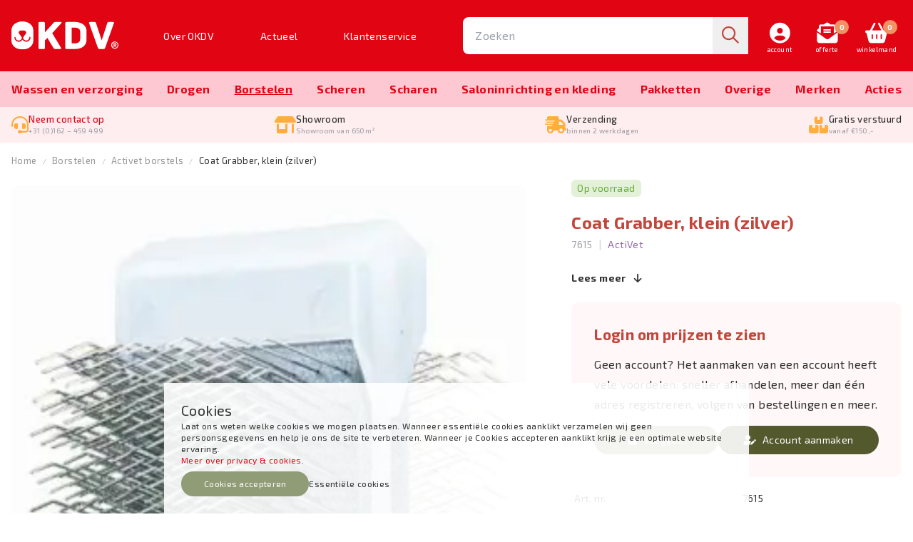

--- FILE ---
content_type: text/html; charset=utf-8
request_url: https://okdv.nl/coat-grabber-klein-zilver
body_size: 12069
content:
<!DOCTYPE html>
<html lang="nl-NL" dir="ltr"><head><meta charset="UTF-8"><meta http-equiv="x-ua-compatible" content="ie=edge"><meta name="viewport" content="width=device-width, initial-scale=1, user-scalable=no"><meta name="generator" content="JRNY CMS"><title>Coat Grabber, klein (zilver) | OKDV Grooming Products</title><link rel="alternate" hreflang="nl-NL" href="https://okdv.nl/coat-grabber-klein-zilver" />
<link rel="canonical" href="https://okdv.nl/coat-grabber-klein-zilver"/>
<meta name="robots" content="index,follow">
<meta name="description" content="ActiVet Coat Grabber Zilver

✔         De ultieme Dierenborstel. 
De ontwoller van het merk Activet. 

•	De juiste Ontwolborstel voor alle vachttypen.">
<script>
    window.dataLayer = window.dataLayer || [];
    function gtag(){dataLayer.push(arguments);}

    dataLayer.push({"cookie.consent": "false"});    gtag('consent', 'default', {
        'ad_storage': 'denied',
        'ad_user_data': 'denied',
        'ad_personalization': 'denied',
        'analytics_storage': 'denied',
    });</script><!-- Google tag (gtag.js) -->
<script async src="https://www.googletagmanager.com/gtag/js?id=G-CCXY6FDYPB"></script>
<script>
  gtag('js', new Date());
  gtag('config', 'G-CCXY6FDYPB');
</script><!-- CSS -->
<link rel="stylesheet" href="https://okdv-shop-24-prod-2.b-cdn.net/build/app.cdf0d143.css" crossorigin="anonymous" integrity="sha384-GQGwGATxiHNj9o+gx0pA+TmpCxsQg+0tx5sOWR7mvl2IsP3nO3qzVYpYl5AsMD8A">

<!-- Scripts -->
<script src="https://okdv-shop-24-prod-2.b-cdn.net/build/runtime.f65e8b36.js" crossorigin="anonymous" defer integrity="sha384-c2LOolT5esbVMPdWLEoS/xTKzlWTrlDIGf9vmRoj8iNMtHwkA4mTFij5hWRZJT2Y"></script><script src="https://okdv-shop-24-prod-2.b-cdn.net/build/367.b2161ca3.js" crossorigin="anonymous" defer integrity="sha384-3utwdcmaYgwF8lqEUVmPx0QIATs27gxNPFcShQEHbxLqDCrVOa1EOOb9C2stgRqg"></script><script src="https://okdv-shop-24-prod-2.b-cdn.net/build/app.73a9c0ca.js" crossorigin="anonymous" defer integrity="sha384-EoNLCiAzkCY+yN7WZA0umW8YSe3yeGnhWKdvHCaAhgm6+gMWClMVqoRGRwDAMt33"></script>

<!-- Google Fonts -->
<link rel="preconnect" href="https://fonts.googleapis.com">
<link rel="preconnect" href="https://fonts.gstatic.com" crossorigin>
<link href="https://fonts.googleapis.com/css2?family=Exo+2:ital,wght@0,100..900;1,100..900&display=swap" rel="stylesheet">

<!-- Favicons -->
<link rel="icon" type="image/png" href="/public/images/favicons/favicon-96x96.png" sizes="96x96" />
<link rel="icon" type="image/svg+xml" href="/public/images/favicons/favicon.svg" />
<link rel="shortcut icon" href="/public/images/favicons/favicon.ico" />
<link rel="apple-touch-icon" sizes="180x180" href="/public/images/favicons/apple-touch-icon.png" />
<meta name="apple-mobile-web-app-title" content="OKDV" />
<link rel="manifest" href="/public/images/favicons/site.webmanifest" />

<script src="https://eu1-config.doofinder.com/2.x/b2312960-aa68-4dfb-bf38-2cea2a008954.js" async></script>
<link rel="icon" type="image/x-icon" href="/public/data/image/favicon-1.ico">
<link rel="shortcut icon" type="image/x-icon" href="/public/data/image/favicon-1.ico">
  
</head>

<body data-currency='EUR' data-base-url='https://okdv.nl' data-language='1' class="no-jquery page cookie-control">
<header class="header | js-header">
    <section class="inner__header h-[100px] sm:h-[75px] lg:h-[100px] bg-brand-primary">
    <div class="container relative h-full">
        <section class="grid grid-cols-12 gap-x-2 h-full">
            <aside class="logo__col col-span-5 sm:col-span-3 lg:col-span-2 xl:col-span-2 flex items-center order-first">
                <button class="btn | hamburger--3dx | menu-toggle | js-menu-toggle">
                    <i class="hamburger-box">
                        <i class="hamburger-inner"></i>
                    </i>
                </button>

                <a href="https://okdv.nl" class="logo pl-4 lg:pl-0">
                    <img src="https://okdv-shop-24-prod-2.b-cdn.net/build/assets/img/logo-white.f85c4411.svg" class="hidden lg:block lg:max-w-[150px]" />
                    <img src="https://okdv-shop-24-prod-2.b-cdn.net/build/assets/img/logo-block-white.188d5aa4.svg" class="block lg:hidden max-w-[40px]" />
                </a>
            </aside><!-- /.logo__col -->

            <aside class="col-span-12 lg:col-span-4 xl:col-span-4 hidden lg:flex items-center">
                <nav class="topmenu w-full lg:pr-12" id="topmerge">
                    <ul class="nav__secondary w-full lg:!flex lg:!justify-between js-nav-merge" data-move="true" data-id="topmerge" data-position="append" data-breakpoint="lg" data-priority="2">
                        <li class="nav__item ">
    <a href="https://okdv.nl/over-okdv" class="nav__link ">Over OKDV</a>
    <button class="btn | sub-toggle | u-text-right | js-submenu-toggle">
        <i class="fa fa-angle-down"></i>
        <i class="fa fa-angle-up"></i>
    </button>

    
</li>
<li class="nav__item ">
    <a href="https://okdv.nl/actueel-evenementen" class="nav__link ">Actueel</a>
    <button class="btn | sub-toggle | u-text-right | js-submenu-toggle">
        <i class="fa fa-angle-down"></i>
        <i class="fa fa-angle-up"></i>
    </button>

    
</li>
<li class="nav__item ">
    <a href="https://okdv.nl/klantenservice" class="nav__link ">Klantenservice</a>
    <button class="btn | sub-toggle | u-text-right | js-submenu-toggle">
        <i class="fa fa-angle-down"></i>
        <i class="fa fa-angle-up"></i>
    </button>

    
</li>


                    </ul><!-- /.nav__secondary -->
                </nav><!-- /.topmenu -->
            </aside><!-- /.cols -->

            <aside class="col-span-12 sm:col-span-5 md:col-span-6 lg:col-span-4 xl:col-span-4 flex justify-center items-center w-full order-last sm:order-none">
                <div id="mergesearch" class="search__block w-full sm:max-w-[400px]">
                    <div class="searchbar">
    <div class="search-container">
        <div class="search">
            <form action="https://okdv.nl/zoeken" method="GET"><span class="box" id="zoeken"><input type="search" name="keywords" class="keywords" value="" placeholder="Zoeken" required></span>
<button type="submit" class="submit" data-active="false"></button><input type="hidden" name="startSearch" vaule="1">
  </form>
        </div>
    </div>
</div><!-- /.search -->
                </div><!-- /.search__block -->
            </aside>

            <aside class="col-span-7 sm:col-span-4 md:col-span-3 lg:col-span-2 xl:col-span-2 flex items-center justify-end">
                <div class="user">
                    <a href="https://okdv.nl/account" class="fas fa-user-circle text-center">
                        <span class="text font-medium text-[9px] font-brandsans lowercase">Account</span>
                    </a>
                </div><!-- /.user -->

                <div class="offer__header">
                    <section data-module="shop" data-section="shop.basket">
    <section data-section="shop.offer.partials" data-partial="offer" data-view="header">
    <a href=#" class="fas fa-envelope-open-text relative text-center !block lg:!hidden">
        <div class="amount">0</div>
        <span class="text font-medium text-[9px] font-brandsans lowercase">Offerte</span>
    </a>
    <a href="https://okdv.nl/offerte" class="fas fa-envelope-open-text relative text-center !hidden lg:!block">
        <div class="amount">0</div>
        <span class="text font-medium text-[9px] font-brandsans lowercase">Offerte</span>
    </a>
    <ul class="submenu nav__transition">
        <div class="js-closebutton"><i class="fa fa-times"></i></div>
        <h2>Offerte aanvragen</h2>
                    <li>
                <p class="no-products">U heeft nog geen artikelen voor uw offerte.</p>
            </li><!-- /.nav__item -->
            </ul><!-- /.submenu -->
</section>
</section>
                </div><!-- /.offer -->

                <div class="cart">
                    <section data-module="shop" data-section="shop.basket">
    <section data-section="shop.basket.partials" data-partial="basket" data-view="header">

    <a href="#" class="fas fa-shopping-basket relative text-center !block lg:!hidden">
        <div class="amount">0</div>
        <span class="text font-medium text-[9px] font-brandsans lowercase">Winkelmand</span>
    </a>

    <a href="https://okdv.nl/basket/items" class="fas fa-shopping-basket relative text-center !hidden lg:!block">
        <div class="amount">0</div>
        <span class="text font-medium text-[9px] font-brandsans lowercase">Winkelmand</span>
    </a>

    <ul class="submenu nav__transition">
        <div class="js-closebutton"><i class="fa fa-times"></i></div>
        <h2>Winkelmand</h2>
                    <li>
                <p class="no-products">U heeft nog geen artikelen in uw winkelmand.</p>
            </li><!-- /.nav__item -->
            </ul><!-- /.submenu -->
</section>
</section>

                </div><!-- /.cart -->
            </aside>
        </section><!-- /.grid -->
    </div><!-- /.container -->
</section><!-- /.inner__header -->

<section class="navigation bg-brand-primary-50 lg:h-[50px]">
    <div class="container relative h-full">
        <nav class="nav">
            <ul class="nav__primary nav__transition w-full lg:flex lg:items-center lg:justify-between">
                <li class="nav__item ">
  <a href="https://okdv.nl/baden-wassen-verzorgingsproducten" class="nav__link">Wassen en verzorging</a>
  <button class="btn | sub-toggle | u-text-right | js-submenu-toggle">
    <i class="fa fa-angle-down"></i>
    <i class="fa fa-angle-up"></i>
  </button>
  <ul class="nav__sub">
    <div class="wrapper">
      <div class="block lg:pt-6 "></div>
      <li class="nav__item nav__item--sub ">
  <a href="https://okdv.nl/baden-wassen-verzorgingsproducten/yuup" class="nav__link nav__link--sub">Yuup</a>
  <ul class="third__sub"><li class="nav__item nav__item--sub ">
  <a href="https://okdv.nl/baden-wassen-verzorgingsproducten/yuup/yuup-shampoo-verzorgingsproducten#" class="nav__link nav__link--sub">Yuup Pro Line Shampoo</a>
  
</li><li class="nav__item nav__item--sub ">
  <a href="https://okdv.nl/baden-wassen-verzorgingsproducten/yuup/yuup-home-line-shampoo#" class="nav__link nav__link--sub">Yuup Home Line Shampoo & Verzorgingsproducten</a>
  
</li><li class="nav__item nav__item--sub ">
  <a href="https://okdv.nl/baden-wassen-verzorgingsproducten/yuup/displays-yuup#" class="nav__link nav__link--sub">Displays Yuup</a>
  
</li><li class="nav__item nav__item--sub ">
  <a href="https://okdv.nl/baden-wassen-verzorgingsproducten/yuup/yuup-parfum-en-verzorging#" class="nav__link nav__link--sub">Yuup parfum en verzorging</a>
  
</li></ul>
</li><li class="nav__item nav__item--sub ">
  <a href="https://okdv.nl/baden-wassen-verzorgingsproducten/tools-2-groom" class="nav__link nav__link--sub">Tools-2-Groom</a>
  <ul class="third__sub"><li class="nav__item nav__item--sub ">
  <a href="https://okdv.nl/baden-wassen-verzorgingsproducten/tools-2-groom/parfum-tools-2-groom#" class="nav__link nav__link--sub">Parfum Tools-2-Groom</a>
  
</li><li class="nav__item nav__item--sub ">
  <a href="https://okdv.nl/baden-wassen-verzorgingsproducten/tools-2-groom/tools-2-groom-shampoo#" class="nav__link nav__link--sub">Tools-2-Groom Shampoo</a>
  
</li><li class="nav__item nav__item--sub ">
  <a href="https://okdv.nl/baden-wassen-verzorgingsproducten/tools-2-groom/tools-2-groom-luxe-shampoo#" class="nav__link nav__link--sub">Tools-2-Groom Luxe shampoo</a>
  
</li><li class="nav__item nav__item--sub ">
  <a href="https://okdv.nl/baden-wassen-verzorgingsproducten/tools-2-groom/tools-2-groom-mengflessen#" class="nav__link nav__link--sub">Tools-2-Groom Mengflessen</a>
  
</li></ul>
</li><li class="nav__item nav__item--sub ">
  <a href="https://okdv.nl/baden-wassen-verzorgingsproducten/double-k" class="nav__link nav__link--sub">Double K</a>
  <ul class="third__sub"><li class="nav__item nav__item--sub ">
  <a href="https://okdv.nl/baden-wassen-verzorgingsproducten/double-k/double-k-237ml#" class="nav__link nav__link--sub">Double K 237ml</a>
  
</li><li class="nav__item nav__item--sub ">
  <a href="https://okdv.nl/baden-wassen-verzorgingsproducten/double-k/double-k-473ml#" class="nav__link nav__link--sub">Double K 473ml</a>
  
</li><li class="nav__item nav__item--sub ">
  <a href="https://okdv.nl/baden-wassen-verzorgingsproducten/double-k/double-k-3-8-liters#" class="nav__link nav__link--sub">Double K 3,8 Liters</a>
  
</li></ul>
</li><li class="nav__item nav__item--sub ">
  <a href="https://okdv.nl/baden-wassen-verzorgingsproducten/ppp" class="nav__link nav__link--sub">PPP</a>
  <ul class="third__sub"><li class="nav__item nav__item--sub ">
  <a href="https://okdv.nl/baden-wassen-verzorgingsproducten/ppp/ppp-shampoo-aromacare-verzorgingsproducten#" class="nav__link nav__link--sub">PPP Shampoo Aromacare & verzorgingsproducten</a>
  
</li></ul>
</li><li class="nav__item nav__item--sub ">
  <a href="https://okdv.nl/baden-wassen-verzorgingsproducten/artero" class="nav__link nav__link--sub">Artero</a>
  <ul class="third__sub"><li class="nav__item nav__item--sub ">
  <a href="https://okdv.nl/baden-wassen-verzorgingsproducten/artero/artero-parfum#" class="nav__link nav__link--sub">Artero parfum</a>
  
</li><li class="nav__item nav__item--sub ">
  <a href="https://okdv.nl/baden-wassen-verzorgingsproducten/artero/artero-shampoo#" class="nav__link nav__link--sub">Artero shampoo</a>
  
</li><li class="nav__item nav__item--sub ">
  <a href="https://okdv.nl/baden-wassen-verzorgingsproducten/artero/artero-verzorgingsproducten#" class="nav__link nav__link--sub">Artero verzorgingsproducten</a>
  
</li></ul>
</li><li class="nav__item nav__item--sub ">
  <a href="https://okdv.nl/baden-wassen-verzorgingsproducten/baden" class="nav__link nav__link--sub">Baden en toebehoren</a>
  <ul class="third__sub"><li class="nav__item nav__item--sub ">
  <a href="https://okdv.nl/baden-wassen-verzorgingsproducten/baden/rvs-baden#" class="nav__link nav__link--sub">RVS Baden</a>
  
</li><li class="nav__item nav__item--sub ">
  <a href="https://okdv.nl/baden-wassen-verzorgingsproducten/baden/kunststof-baden-tools-2-groom#" class="nav__link nav__link--sub">Kunststof baden Tools-2-Groom</a>
  
</li><li class="nav__item nav__item--sub ">
  <a href="https://okdv.nl/baden-wassen-verzorgingsproducten/baden/douchekoppen-en-badpomp#" class="nav__link nav__link--sub">Douchekoppen en toebehoren baden</a>
  
</li></ul>
</li><li class="nav__item nav__item--sub ">
  <a href="https://okdv.nl/baden-wassen-verzorgingsproducten/mr-groom" class="nav__link nav__link--sub">Mr. Groom</a>
  
</li><li class="nav__item nav__item--sub ">
  <a href="https://okdv.nl/baden-wassen-verzorgingsproducten/nagel-tand-en-oorverzorging" class="nav__link nav__link--sub">Nagel, tand, oor & oogverzorging</a>
  <ul class="third__sub"><li class="nav__item nav__item--sub ">
  <a href="https://okdv.nl/baden-wassen-verzorgingsproducten/nagel-tand-en-oorverzorging/nagelverzorging#" class="nav__link nav__link--sub">Nagelverzorging</a>
  
</li><li class="nav__item nav__item--sub ">
  <a href="https://okdv.nl/baden-wassen-verzorgingsproducten/nagel-tand-en-oorverzorging/tandverzorging#" class="nav__link nav__link--sub">Tandverzorging</a>
  
</li><li class="nav__item nav__item--sub ">
  <a href="https://okdv.nl/baden-wassen-verzorgingsproducten/nagel-tand-en-oorverzorging/oorverzorging#" class="nav__link nav__link--sub">Oorverzorging</a>
  
</li><li class="nav__item nav__item--sub ">
  <a href="https://okdv.nl/baden-wassen-verzorgingsproducten/nagel-tand-en-oorverzorging/oogverzorging#" class="nav__link nav__link--sub">Oogverzorging</a>
  
</li></ul>
</li> 
    </div>
  </ul>
</li><li class="nav__item ">
  <a href="https://okdv.nl/drogen" class="nav__link">Drogen</a>
  <button class="btn | sub-toggle | u-text-right | js-submenu-toggle">
    <i class="fa fa-angle-down"></i>
    <i class="fa fa-angle-up"></i>
  </button>
  <ul class="nav__sub">
    <div class="wrapper">
      <div class="block lg:pt-6 "></div>
      <li class="nav__item nav__item--sub ">
  <a href="https://okdv.nl/drogen/waterblazers" class="nav__link nav__link--sub">Waterblazers</a>
  
</li><li class="nav__item nav__item--sub ">
  <a href="https://okdv.nl/drogen/droogcabines" class="nav__link nav__link--sub">Droogcabines</a>
  
</li><li class="nav__item nav__item--sub ">
  <a href="https://okdv.nl/drogen/staande-fohns-combidrogers" class="nav__link nav__link--sub">Staande föhns & Combidrogers</a>
  
</li><li class="nav__item nav__item--sub ">
  <a href="https://okdv.nl/drogen/handfohns-microvezel-handdoeken-en-badjassen-pet-towels" class="nav__link nav__link--sub">Handföhns, Badjassen en Dog care tools</a>
  
</li> 
    </div>
  </ul>
</li><li class="nav__item selected">
  <a href="https://okdv.nl/borstelen" class="nav__link">Borstelen</a>
  <button class="btn | sub-toggle | u-text-right | js-submenu-toggle">
    <i class="fa fa-angle-down"></i>
    <i class="fa fa-angle-up"></i>
  </button>
  <ul class="nav__sub">
    <div class="wrapper">
      <div class="block lg:pt-6 "></div>
      <li class="nav__item nav__item--sub selected">
  <a href="https://okdv.nl/borstelen/activet-borstels" class="nav__link nav__link--sub">Activet borstels</a>
  
</li><li class="nav__item nav__item--sub ">
  <a href="https://okdv.nl/borstelen/mason-pearson-borstels" class="nav__link nav__link--sub">Mason Pearson borstels</a>
  
</li><li class="nav__item nav__item--sub ">
  <a href="https://okdv.nl/borstelen/borstels" class="nav__link nav__link--sub">Borstels, Kammen & Harkjes</a>
  <ul class="third__sub"><li class="nav__item nav__item--sub ">
  <a href="https://okdv.nl/borstelen/borstels/tools-2-groom#" class="nav__link nav__link--sub">Tools-2-Groom</a>
  
</li><li class="nav__item nav__item--sub ">
  <a href="https://okdv.nl/borstelen/borstels/maxi-pin#" class="nav__link nav__link--sub">Maxi pin</a>
  
</li><li class="nav__item nav__item--sub ">
  <a href="https://okdv.nl/borstelen/borstels/hpp#" class="nav__link nav__link--sub">HPP</a>
  
</li><li class="nav__item nav__item--sub ">
  <a href="https://okdv.nl/borstelen/borstels/artero#" class="nav__link nav__link--sub">Artero</a>
  
</li><li class="nav__item nav__item--sub ">
  <a href="https://okdv.nl/borstelen/borstels/doggyman#" class="nav__link nav__link--sub">Doggyman & YUUP</a>
  
</li><li class="nav__item nav__item--sub ">
  <a href="https://okdv.nl/borstelen/borstels/lawrence#" class="nav__link nav__link--sub">Lawrence</a>
  
</li><li class="nav__item nav__item--sub ">
  <a href="https://okdv.nl/borstelen/borstels/harkjes-shedders-en-rubber-borstels#" class="nav__link nav__link--sub">Harkjes, Shedders & Rubber borstels</a>
  
</li></ul>
</li><li class="nav__item nav__item--sub ">
  <a href="https://okdv.nl/borstelen/kammen" class="nav__link nav__link--sub">Kammen</a>
  <ul class="third__sub"><li class="nav__item nav__item--sub ">
  <a href="https://okdv.nl/borstelen/kammen/tools-2-groom#" class="nav__link nav__link--sub">Tools-2-Groom</a>
  
</li><li class="nav__item nav__item--sub ">
  <a href="https://okdv.nl/borstelen/kammen/andis#" class="nav__link nav__link--sub">Andis</a>
  
</li><li class="nav__item nav__item--sub ">
  <a href="https://okdv.nl/borstelen/kammen/spratts#" class="nav__link nav__link--sub">Spratts</a>
  
</li><li class="nav__item nav__item--sub ">
  <a href="https://okdv.nl/borstelen/kammen/hpp#" class="nav__link nav__link--sub">HPP</a>
  
</li><li class="nav__item nav__item--sub ">
  <a href="https://okdv.nl/borstelen/kammen/artero#" class="nav__link nav__link--sub">Artero</a>
  
</li></ul>
</li><li class="nav__item nav__item--sub ">
  <a href="https://okdv.nl/borstelen/ontwollen-plukken-ontklitten" class="nav__link nav__link--sub">Ontwollen, Plukken & Ontklitten</a>
  <ul class="third__sub"><li class="nav__item nav__item--sub ">
  <a href="https://okdv.nl/borstelen/ontwollen-plukken-ontklitten/ontklitgereedschap#" class="nav__link nav__link--sub">Ontklitgereedschap</a>
  
</li><li class="nav__item nav__item--sub ">
  <a href="https://okdv.nl/borstelen/ontwollen-plukken-ontklitten/coat-kings-en-ontwollers#" class="nav__link nav__link--sub">Coat Kings & Ontwollers</a>
  
</li><li class="nav__item nav__item--sub ">
  <a href="https://okdv.nl/borstelen/ontwollen-plukken-ontklitten/trimmessen-vingercondooms-en-toebehoren-plukken#" class="nav__link nav__link--sub">Trimmessen, Vingercondooms & overige</a>
  
</li></ul>
</li> 
    </div>
  </ul>
</li><li class="nav__item ">
  <a href="https://okdv.nl/tondeuses-scheerkoppen" class="nav__link">Scheren</a>
  <button class="btn | sub-toggle | u-text-right | js-submenu-toggle">
    <i class="fa fa-angle-down"></i>
    <i class="fa fa-angle-up"></i>
  </button>
  <ul class="nav__sub">
    <div class="wrapper">
      <div class="block lg:pt-6 "></div>
      <li class="nav__item nav__item--sub ">
  <a href="https://okdv.nl/tondeuses-scheerkoppen/tondeuses" class="nav__link nav__link--sub">Tondeuses</a>
  <ul class="third__sub"><li class="nav__item nav__item--sub ">
  <a href="https://okdv.nl/tondeuses-scheerkoppen/tondeuses/heiniger#" class="nav__link nav__link--sub">Heiniger</a>
  
</li><li class="nav__item nav__item--sub ">
  <a href="https://okdv.nl/tondeuses-scheerkoppen/tondeuses/aesculap#" class="nav__link nav__link--sub">Aesculap</a>
  
</li><li class="nav__item nav__item--sub ">
  <a href="https://okdv.nl/tondeuses-scheerkoppen/tondeuses/andis#" class="nav__link nav__link--sub">Andis</a>
  
</li><li class="nav__item nav__item--sub ">
  <a href="https://okdv.nl/tondeuses-scheerkoppen/tondeuses/wahl#" class="nav__link nav__link--sub">Wahl</a>
  
</li><li class="nav__item nav__item--sub ">
  <a href="https://okdv.nl/tondeuses-scheerkoppen/tondeuses/artero#" class="nav__link nav__link--sub">Artero</a>
  
</li><li class="nav__item nav__item--sub ">
  <a href="https://okdv.nl/tondeuses-scheerkoppen/tondeuses/tools-2-groom#" class="nav__link nav__link--sub">Tools-2-groom</a>
  
</li></ul>
</li><li class="nav__item nav__item--sub ">
  <a href="https://okdv.nl/tondeuses-scheerkoppen/scheerkoppen" class="nav__link nav__link--sub">Scheerkoppen</a>
  <ul class="third__sub"><li class="nav__item nav__item--sub ">
  <a href="https://okdv.nl/tondeuses-scheerkoppen/scheerkoppen/heiniger#" class="nav__link nav__link--sub">Heiniger</a>
  
</li><li class="nav__item nav__item--sub ">
  <a href="https://okdv.nl/tondeuses-scheerkoppen/scheerkoppen/aesculap#" class="nav__link nav__link--sub">Aesculap</a>
  
</li><li class="nav__item nav__item--sub ">
  <a href="https://okdv.nl/tondeuses-scheerkoppen/scheerkoppen/aesculap-snap-on#" class="nav__link nav__link--sub">Aesculap Snap On</a>
  
</li><li class="nav__item nav__item--sub ">
  <a href="https://okdv.nl/tondeuses-scheerkoppen/scheerkoppen/geisha#" class="nav__link nav__link--sub">Geisha</a>
  
</li><li class="nav__item nav__item--sub ">
  <a href="https://okdv.nl/tondeuses-scheerkoppen/scheerkoppen/andis#" class="nav__link nav__link--sub">Andis</a>
  
</li><li class="nav__item nav__item--sub ">
  <a href="https://okdv.nl/tondeuses-scheerkoppen/scheerkoppen/andis-ceramic#" class="nav__link nav__link--sub">Andis scheerkoppen ceramic (smal en breed) & brede opzetkammen</a>
  
</li><li class="nav__item nav__item--sub ">
  <a href="https://okdv.nl/tondeuses-scheerkoppen/scheerkoppen/ceramic-tools-2-groom#" class="nav__link nav__link--sub">Ceramic Tools-2-Groom</a>
  
</li><li class="nav__item nav__item--sub ">
  <a href="https://okdv.nl/tondeuses-scheerkoppen/scheerkoppen/opzetkammen#" class="nav__link nav__link--sub">Opzetkammen</a>
  
</li><li class="nav__item nav__item--sub ">
  <a href="https://okdv.nl/tondeuses-scheerkoppen/scheerkoppen/brede-opzetkammen#" class="nav__link nav__link--sub">Brede Opzetkammen</a>
  
</li><li class="nav__item nav__item--sub ">
  <a href="https://okdv.nl/tondeuses-scheerkoppen/scheerkoppen/wahl#" class="nav__link nav__link--sub">Wahl</a>
  
</li><li class="nav__item nav__item--sub ">
  <a href="https://okdv.nl/tondeuses-scheerkoppen/scheerkoppen/scheerkoppen-artero#" class="nav__link nav__link--sub">Scheerkoppen Artero</a>
  
</li></ul>
</li><li class="nav__item nav__item--sub ">
  <a href="https://okdv.nl/tondeuses-scheerkoppen/toebehoren-tondeuses-scheerkoppen" class="nav__link nav__link--sub">Toebehoren Tondeuses & Scheerkoppen</a>
  
</li> 
    </div>
  </ul>
</li><li class="nav__item ">
  <a href="https://okdv.nl/scharen" class="nav__link">Scharen</a>
  <button class="btn | sub-toggle | u-text-right | js-submenu-toggle">
    <i class="fa fa-angle-down"></i>
    <i class="fa fa-angle-up"></i>
  </button>
  <ul class="nav__sub">
    <div class="wrapper">
      <div class="block lg:pt-6 "></div>
      <li class="nav__item nav__item--sub ">
  <a href="https://okdv.nl/scharen/okdv-titanium" class="nav__link nav__link--sub">OKDV Titanium</a>
  
</li><li class="nav__item nav__item--sub ">
  <a href="https://okdv.nl/scharen/okdv-ergo-serie" class="nav__link nav__link--sub">OKDV Ergo serie</a>
  
</li><li class="nav__item nav__item--sub ">
  <a href="https://okdv.nl/scharen/okdv-pro-serie" class="nav__link nav__link--sub">OKDV Pro serie</a>
  
</li><li class="nav__item nav__item--sub ">
  <a href="https://okdv.nl/scharen/geisha-scissors" class="nav__link nav__link--sub">Geisha scissors</a>
  <ul class="third__sub"><li class="nav__item nav__item--sub ">
  <a href="https://okdv.nl/scharen/geisha-scissors/geisha-serie#" class="nav__link nav__link--sub">Geisha serie</a>
  
</li><li class="nav__item nav__item--sub ">
  <a href="https://okdv.nl/scharen/geisha-scissors/competition#" class="nav__link nav__link--sub">Competition</a>
  
</li><li class="nav__item nav__item--sub ">
  <a href="https://okdv.nl/scharen/geisha-scissors/la-belle-fleur-rock-dog-serie-new#" class="nav__link nav__link--sub">La Belle Fleur & Rock Dog serie</a>
  
</li><li class="nav__item nav__item--sub ">
  <a href="https://okdv.nl/scharen/geisha-scissors/rose-gold#" class="nav__link nav__link--sub">Rose gold</a>
  
</li><li class="nav__item nav__item--sub ">
  <a href="https://okdv.nl/scharen/geisha-scissors/geisha-scissors-lefty-new#" class="nav__link nav__link--sub">Geisha scissors lefty</a>
  
</li></ul>
</li><li class="nav__item nav__item--sub ">
  <a href="https://okdv.nl/scharen/geib" class="nav__link nav__link--sub">Geib </a>
  
</li><li class="nav__item nav__item--sub ">
  <a href="https://okdv.nl/scharen/k-r-witte-rose-line" class="nav__link nav__link--sub">K.R. Witte Rose Line</a>
  
</li><li class="nav__item nav__item--sub ">
  <a href="https://okdv.nl/scharen/tools-2-groom" class="nav__link nav__link--sub">Tools-2-Groom</a>
  <ul class="third__sub"><li class="nav__item nav__item--sub ">
  <a href="https://okdv.nl/scharen/tools-2-groom/tools-2-groom-rainbow-razor#" class="nav__link nav__link--sub">Tools-2-Groom Rainbow Razor</a>
  
</li><li class="nav__item nav__item--sub ">
  <a href="https://okdv.nl/scharen/tools-2-groom/tools-2-groom-black-edge#" class="nav__link nav__link--sub">Tools-2-Groom Black Edge</a>
  
</li><li class="nav__item nav__item--sub ">
  <a href="https://okdv.nl/scharen/tools-2-groom/tools-2-groom-sharp-edge#" class="nav__link nav__link--sub">Tools-2-Groom Sharp Edge</a>
  
</li><li class="nav__item nav__item--sub ">
  <a href="https://okdv.nl/scharen/tools-2-groom/first-edge#" class="nav__link nav__link--sub">Tools-2-Groom First Edge</a>
  
</li></ul>
</li><li class="nav__item nav__item--sub ">
  <a href="https://okdv.nl/scharen/scharen-toebehoren" class="nav__link nav__link--sub">Scharen toebehoren</a>
  
</li> 
    </div>
  </ul>
</li><li class="nav__item ">
  <a href="https://okdv.nl/trimtafels-kleding-toebehoren" class="nav__link">Salon&shy;inrichting en kleding</a>
  <button class="btn | sub-toggle | u-text-right | js-submenu-toggle">
    <i class="fa fa-angle-down"></i>
    <i class="fa fa-angle-up"></i>
  </button>
  <ul class="nav__sub">
    <div class="wrapper">
      <div class="block lg:pt-6 "></div>
      <li class="nav__item nav__item--sub ">
  <a href="https://okdv.nl/trimtafels-kleding-toebehoren/kleding-koffers-accessoires" class="nav__link nav__link--sub">Kleding, scharenholsters, koffers, stoelen & werkwagens</a>
  <ul class="third__sub"><li class="nav__item nav__item--sub ">
  <a href="https://okdv.nl/trimtafels-kleding-toebehoren/kleding-koffers-accessoires/trimkleding-tools-2-groom#" class="nav__link nav__link--sub">Trimkleding</a>
  
</li><li class="nav__item nav__item--sub ">
  <a href="https://okdv.nl/trimtafels-kleding-toebehoren/kleding-koffers-accessoires/trimkoffers-scharenholsters-en-wasschorten#" class="nav__link nav__link--sub">Trimkoffers, Scharenholsters & Wasschorten</a>
  
</li><li class="nav__item nav__item--sub ">
  <a href="https://okdv.nl/trimtafels-kleding-toebehoren/kleding-koffers-accessoires/stoelen-en-werkwagens#" class="nav__link nav__link--sub">Stoelen en werkwagens</a>
  
</li></ul>
</li><li class="nav__item nav__item--sub ">
  <a href="https://okdv.nl/trimtafels-kleding-toebehoren/trimtafels-en-toebehoren" class="nav__link nav__link--sub">Trimtafels en toebehoren</a>
  <ul class="third__sub"><li class="nav__item nav__item--sub ">
  <a href="https://okdv.nl/trimtafels-kleding-toebehoren/trimtafels-en-toebehoren/galgen-en-buikbanden#" class="nav__link nav__link--sub">Galgen en buikbanden</a>
  
</li><li class="nav__item nav__item--sub ">
  <a href="https://okdv.nl/trimtafels-kleding-toebehoren/trimtafels-en-toebehoren/trimtafels#" class="nav__link nav__link--sub">Trimtafels</a>
  
</li></ul>
</li><li class="nav__item nav__item--sub ">
  <a href="https://okdv.nl/baden-wassen-verzorgingsproducten/baden" class="nav__link nav__link--sub">Baden en toebehoren</a>
  
</li> 
    </div>
  </ul>
</li><li class="nav__item ">
  <a href="https://okdv.nl/pakketten" class="nav__link">Pakketten</a>
  <button class="btn | sub-toggle | u-text-right | js-submenu-toggle">
    <i class="fa fa-angle-down"></i>
    <i class="fa fa-angle-up"></i>
  </button>
  <ul class="nav__sub">
    <div class="wrapper">
      <div class="block lg:pt-6 "></div>
      <li class="nav__item nav__item--sub ">
  <a href="https://okdv.nl/pakketten/stagepakketten" class="nav__link nav__link--sub">Stagepakketten</a>
  
</li><li class="nav__item nav__item--sub ">
  <a href="https://okdv.nl/pakketten/saloninrichtingen" class="nav__link nav__link--sub">Saloninrichtingen</a>
  
</li> 
    </div>
  </ul>
</li><li class="nav__item ">
  <a href="https://okdv.nl/overige" class="nav__link">Overige</a>
  <button class="btn | sub-toggle | u-text-right | js-submenu-toggle">
    <i class="fa fa-angle-down"></i>
    <i class="fa fa-angle-up"></i>
  </button>
  <ul class="nav__sub">
    <div class="wrapper">
      <div class="block lg:pt-6 "></div>
      <li class="nav__item nav__item--sub ">
  <a href="https://okdv.nl/overige/reiniging-ontsmetting-medische-en-verzorgingsproducten" class="nav__link nav__link--sub">Reiniging, ontsmetting en verzorgingsproducten</a>
  
</li><li class="nav__item nav__item--sub ">
  <a href="https://okdv.nl/overige/strikjes-en-elastiekjes" class="nav__link nav__link--sub">Strikjes en elastiekjes</a>
  
</li><li class="nav__item nav__item--sub ">
  <a href="https://okdv.nl/overige/vlo-en-teek-bestrijding" class="nav__link nav__link--sub">Vlo- en teekbestrijding</a>
  
</li><li class="nav__item nav__item--sub ">
  <a href="https://okdv.nl/overige/muilkorven" class="nav__link nav__link--sub">Muilkorven</a>
  
</li><li class="nav__item nav__item--sub ">
  <a href="https://okdv.nl/overige/onderhoud-onderdelen" class="nav__link nav__link--sub">Onderhoud & onderdelen</a>
  
</li> 
    </div>
  </ul>
</li><li class="nav__item ">
  <a href="https://okdv.nl/merken" class="nav__link">Merken</a>
  <button class="btn | sub-toggle | u-text-right | js-submenu-toggle">
    <i class="fa fa-angle-down"></i>
    <i class="fa fa-angle-up"></i>
  </button>
  <ul class="nav__sub">
    <div class="wrapper">
      <div class="block lg:pt-6 "></div>
       
    </div>
  </ul>
</li><li class="nav__item ">
  <a href="https://okdv.nl/acties" class="nav__link">Acties</a>
  <button class="btn | sub-toggle | u-text-right | js-submenu-toggle">
    <i class="fa fa-angle-down"></i>
    <i class="fa fa-angle-up"></i>
  </button>
  <ul class="nav__sub">
    <div class="wrapper">
      <div class="block lg:pt-6 "></div>
      <li class="nav__item nav__item--sub ">
  <a href="https://okdv.nl/acties/aanbiedingen" class="nav__link nav__link--sub">Aanbiedingen</a>
  
</li><li class="nav__item nav__item--sub ">
  <a href="https://okdv.nl/acties/outlet" class="nav__link nav__link--sub">Outlet</a>
  
</li> 
    </div>
  </ul>
</li>
            </ul><!-- /.nav__primary -->
        </nav><!-- /.nav -->
    </div>
</section>

<section class="usp__header bg-brand-bg-50 h-[35px] lg:h-[50px]">
    <div class="container relative h-full">
        <div class="usps h-full">
            <ul class="!flex justify-between items-center gap-x-2 h-full | js-uspslider">
                
    <li class="!justify-center">
                                                        
                    <a href="tel:0031162459499">
                <i class="fas fa-headset text-brand-orange text-xl lg:text-2xl"></i>
                <span>Neem contact op <span
                        class="w-full !block text-[10px] text-zinc-400">+31 (0)162 – 459 499</span></span>
            </a>
            </li>

    <li class="!justify-center">
                        
                    <i class="fas fa-shop text-brand-orange text-xl lg:text-2xl"></i>
            <span>Showroom <span
                    class="w-full !block text-[10px] text-zinc-400">Showroom van 650m²</span></span>
            </li>

    <li class="!justify-center">
                        
                    <i class="fas fa-truck-fast text-brand-orange text-xl lg:text-2xl"></i>
            <span>Verzending <span
                    class="w-full !block text-[10px] text-zinc-400">binnen 2 werkdagen</span></span>
            </li>

    <li class="!justify-center">
                        
                    <i class="fas fa-boxes text-brand-orange text-xl lg:text-2xl"></i>
            <span>Gratis verstuurd <span
                    class="w-full !block text-[10px] text-zinc-400">vanaf  €150,-</span></span>
            </li>

            </ul>
        </div>
    </div>
</section><!-- /.usp__header -->

<section data-cms="custom"
                data-module="10"data-categories="[10]"
                data-template-overview="72"
                data-template-item="73"
                data-menu-item="73"><section class="notification">
  
</section><!-- /.notification --></section><!-- /.Notification -->
</header><!-- /.header -->

<main class="page-wrapper">
    <aside class="breadcrumbs__bar">
        <div class="container">
            <div class="breadcrumbs">
                <a href="https://okdv.nl" title="Home">Home</a><span class="seperator"> &gt; </span><a href="https://okdv.nl/borstelen" title="Borstelen">Borstelen</a><span class="seperator"> &gt; </span><a href="https://okdv.nl/borstelen/activet-borstels" title="Activet borstels">Activet borstels</a><span class="seperator"> &gt; </span>Coat Grabber, klein (zilver)
            </div>
        </div>
    </aside>

    <section class="products col-span-12 lg:col-span-9 xl:col-span-10">
        <section data-module="shop" data-section="shop.article">
    
    <div class="container !max-w-[1280px]">
        <div class="grid grid-cols-12 gap-x-4">
            <section class="product col-span-12 lg:col-span-12 xl:col-span-12">
                <div class="inner 2xl:pl-12">
                    <section class="grid grid-cols-12 gap-4">

                        <aside class="prod__photo mb-2 col-span-12 md:col-span-7 lg:col-span-7">
                            <div class="preview overflow-hidden relative">
                                <div class="gallery | js-gallery !w-full mx-auto max-w-[280px] lg:!max-w-full">
                                    <div class="inner !aspect-[7/4]">
                                                                                                                                                                                        <div class="gallery__item | js-gallery-item absolute h-full w-full object-contain py-2">
                                                        <a href="https://okdv-shop-24-prod.b-cdn.net/public/data/image/article/1051/3610/large/coat-grabber-klein-zilver.jpg?v=7d8c5894836f79bc666cdf444e836120"
                                                           data-fancybox="gallery" class="image !h-full">
                                                            <picture class="!h-full !w-full object-center object-contain !aspect-[4/3]">
                                                                                                                                    <source
                                                                        srcset="https://okdv-shop-24-prod.b-cdn.net/public/data/image/article/1051/3610/large/coat-grabber-klein-zilver.avif?v=7d8c5894836f79bc666cdf444e836120"
                                                                        type="image/avif"
                                                                        media="(min-width: 640px)"
                                                                    />
                                                                    <source
                                                                        srcset="https://okdv-shop-24-prod.b-cdn.net/public/data/image/article/1051/3610/normal/coat-grabber-klein-zilver.avif?v=7d8c5894836f79bc666cdf444e836120"
                                                                        type="image/avif"
                                                                    />
                                                                                                                                                                                                    <source
                                                                        srcset="https://okdv-shop-24-prod.b-cdn.net/public/data/image/article/1051/3610/large/coat-grabber-klein-zilver.webp?v=7d8c5894836f79bc666cdf444e836120"
                                                                        type="image/webp"
                                                                        media="(min-width: 640px)"
                                                                    />
                                                                    <source
                                                                        srcset="https://okdv-shop-24-prod.b-cdn.net/public/data/image/article/1051/3610/normal/coat-grabber-klein-zilver.webp?v=7d8c5894836f79bc666cdf444e836120"
                                                                        type="image/webp"
                                                                    />
                                                                                                                                <source
                                                                    srcset="https://okdv-shop-24-prod.b-cdn.net/public/data/image/article/1051/3610/normal/coat-grabber-klein-zilver.jpg?v=7d8c5894836f79bc666cdf444e836120"
                                                                    media="(max-width: 639px)"
                                                                />
                                                                <img
                                                                    src="https://okdv-shop-24-prod.b-cdn.net/public/data/image/article/1051/3610/large/coat-grabber-klein-zilver.jpg?v=7d8c5894836f79bc666cdf444e836120"
                                                                    class="!h-full !w-full object-center object-contain !aspect-[4/3]"
                                                                    alt="Coat Grabber, klein (zilver)"
                                                                                                                                            fetchpriority="high"
                                                                                                                                    />
                                                            </picture>
                                                        </a>
                                                    </div>
                                                                                                                                                                        </div><!-- /.inner -->
                                </div><!-- /.gallery -->

                                <div class="gallery--nav_wrapper order-first  hidden w-full">
                                    <a href="#" class="prevArrow"><span class="fa fa-angle-up"></span></a>
                                    <a href="#" class="nextArrow"><span class="fa fa-angle-down"></span></a>
                                    <div class="gallery gallery--nav | js-gallery-nav">
                                                                                                                                    <div class="gallery__item gallery__item--nav !aspect-[4/3]">
                                                    <div class="image absolute h-full w-full object-contain">
                                                        <img src="/public/data/image/article/1051/3610/small/coat-grabber-klein-zilver.jpg?v=7d8c5894836f79bc666cdf444e836120"
                                                             class="!h-full !w-full object-center object-cover !aspect-[4/3]" loading="lazy"
                                                             alt="Coat Grabber, klein (zilver)" />
                                                    </div>
                                                </div><!-- /.gallery__item -->
                                                                                                                        </div><!-- /.gallery -->
                                </div><!-- /.gallery--nav_wrapper -->
                            </div><!-- /.preview -->
                        </aside><!-- /.prod__photo-->

                        <section class="prod__info col-span-12 md:col-span-5 xl:col-span-5 2xl:col-span-5">
                            <div class="inner xl:pl-12">
                                <aside class="content content__col mb-6">
                                    <div class="labels mb-4">
                                                                                                                                                                                                                    <span class="label stock">Op voorraad</span>
                                                                                                                        </div>

                                    <h1 class="!text-2xl !text-brand-primary-100 !mb-0 mr-2">Coat Grabber, klein (zilver)</h1>
                                    <div class="flex items-baseline">
                                        <p class="text-sm text-zinc-400">7615</p>                                                                                    <div class="seperator opacity-20 xs:mx-2">|</div>
                                            <p><a href="https://okdv.nl/activet" class="text-sm !text-brand-purple-400 lg:hover:underline">ActiVet</a></p>
                                                                            </div><!-- /.flex -->

                                                                                                                <a href="#1" class="mt-2 text-sm font-bold text-brand-default w-full block lg:hover:underline">Lees meer <i class="fas pl-2 fa-arrow-down"></i></a>
                                                                    </aside><!-- /.content content__col -->


                                
                                <aside class="ordering relative">
                                                                            <aside class="login__container p-4 md:p-8 bg-brand-bg rounded-xl my-4">
                                            <div class="content content__col">
                                                <h4 class="!text-brand-primary-100">Login om prijzen te zien</h4>
                                                <p>Geen account? Het aanmaken van een account heeft vele voordelen: sneller afhandelen, meer dan één adres registreren, volgen van bestellingen en meer.</p>
                                                <div class="flex flex-wrap lg:flex-nowrap items-center gap-2 mg:gap-4">
                                                    <a href="https://okdv.nl/account" class="button-green w-full lg:hover:bg-brand-primary-700 ml-2 !mb-0 !h-[40px] !min-h-[40px] !m-0 !px-4 !text-sm"><i class="fas fa-lock pr-2"></i>Inloggen</a>
                                                    <a href="https://okdv.nl/account?register" class="button-darkgreen !bg-brand-green-50 min-w-[225px] w-full ml-2 !mb-0 !h-[40px] !min-h-[40px] !m-0 !px-4 !text-sm"><i class="fas fa-user-pen pr-2"></i>Account aanmaken</a>
                                                </div><!-- /.flex -->
                                            </div><!-- /.content content__col -->
                                        </aside><!-- /.login__container -->
                                    
                                                                    </aside><!-- /.ordering -->

                                <aside class="specs text-sm mt-4">
                                                                            <div class="specs__row grid grid-cols-2 gap-4">
                                            <div class="col-span-1 font-medium">Art. nr.</div>
                                            <div class="col-span-1">7615</a></div>
                                        </div><!-- /.grid -->
                                    
                                                                            <div class="specs__row grid grid-cols-2 gap-4">
                                            <div class="col-span-1 font-medium">EAN</div>
                                            <div class="col-span-1">4013751142550</div>
                                        </div><!-- /.grid -->
                                    
                                                                            <div class="specs__row grid grid-cols-2 gap-4">
                                            <div class="col-span-1 font-medium">Merk</div>
                                            <div class="col-span-1"><a href="https://okdv.nl/activet">ActiVet</a></div>
                                        </div><!-- /.grid -->
                                    
                                                                                                                                                                                                                                                                                                                                                                                                                                    <div class="specs__row grid grid-cols-2 py-1 gap-4">
                                                    <div class="col-span-1 font-medium">Producttype</div>
                                                    <div class="col-span-1">borstel</div>
                                                </div><!-- /.grid -->
                                                                                                                                                                                                                                                                                                                                </aside> <!-- /.specs -->
                            </div><!-- /.inner -->
                        </section><!-- /.prod__info -->

                        <aside class="description col-span-12 md:col-span-12 xl:col-span-7 2xl:col-span-7">
                                                            <div class="inner py-12">
                                    <div class="content__col">
                                        <h2 id="1" class="!text-2xl !text-brand-primary-100 t-alpha">Over dit product</h2>
                                        ActiVet Coat Grabber Zilver<br />
<br />
✔         De ultieme Dierenborstel. <br />
De ontwoller van het merk Activet. <br />
<br />
•	De juiste Ontwolborstel voor alle vachttypen. <br />
Ze werken vele malen sneller dan alle andere borstels en hebben een erg lange levensduur. <br />
Hierdoor zijn ze hun investering meer dan waard. <br />
De borstels hebben afgeronde edelstaal pinnen waardoor deze niet scherp zijn. Ook hebben ze een flexibele borstelkop welke ideaal in gebruik is. <br />
De professionele varianten zijn allemaal aan twee kanten te gebruiken.<br><br>                                    </div><!-- /.description -->
                                </div><!-- /.inner -->
                                                    </aside><!-- /.prod__info -->


                                            </section><!-- /.grid -->

                </div> <!-- /.inner -->
            </section><!-- /.content__col -->
        </div><!-- /.grid -->
    </div><!-- /.container -->
</section>


    </section><!-- /.content__col -->

    <section class="container">
        <div id="doofinder-related-products"></div>
    </section>

    <section class="bg-brand-bg">
        <section class="brandslider">
            <div class="container pt-12">
                <div class="content text-center sm:text-left">
                    <span class="t-alpha !mb-0 text-brand-primary">Populaire merken</span>
                </div><!-- /.content content__col -->
            </div>

            <div class="container pb-4 md:pb-12">
                <div class="js-brandslider relative pb-8">
                    
<article class="item">
  <div class="inner">
    <a href="https://okdv.nl/activet" class="image" style="background-image: url('https://okdv-shop-24-prod.b-cdn.net/public/data/image/brands/25b847505627f1f2673406810b5c39af8eab32dd-logo-s-zwart8-57.jpg')"></a>
  </div><!-- /.inner -->
</article><!-- /.item -->

<article class="item">
  <div class="inner">
    <a href="https://okdv.nl/aesculap" class="image" style="background-image: url('https://okdv-shop-24-prod.b-cdn.net/public/data/image/brands/fddbde972dcc44843e02db67be3de55e14a29f11-logo-s-zwart9-1--26.jpg')"></a>
  </div><!-- /.inner -->
</article><!-- /.item -->

<article class="item">
  <div class="inner">
    <a href="https://okdv.nl/andis" class="image" style="background-image: url('https://okdv-shop-24-prod.b-cdn.net/public/data/image/brands/481a2215fb9e9c713b24425fca1d1f1d73925b19-image-2-32.svg')"></a>
  </div><!-- /.inner -->
</article><!-- /.item -->

<article class="item">
  <div class="inner">
    <a href="https://okdv.nl/artero" class="image" style="background-image: url('https://okdv-shop-24-prod.b-cdn.net/public/data/image/brands/logo-ins-28.jpg')"></a>
  </div><!-- /.inner -->
</article><!-- /.item -->

<article class="item">
  <div class="inner">
    <a href="https://okdv.nl/geisha-scissors" class="image" style="background-image: url('https://okdv-shop-24-prod.b-cdn.net/public/data/image/brands/c1ea50ae4dff747f5cc672000894ef4ca0100f5b-logo-s-zwart11-47.jpg')"></a>
  </div><!-- /.inner -->
</article><!-- /.item -->

<article class="item">
  <div class="inner">
    <a href="https://okdv.nl/heiniger" class="image" style="background-image: url('https://okdv-shop-24-prod.b-cdn.net/public/data/image/brands/7ba5d69f32bcf1bd6f4e6a95de147a81006f1538-image-3-27.svg')"></a>
  </div><!-- /.inner -->
</article><!-- /.item -->

<article class="item">
  <div class="inner">
    <a href="https://okdv.nl/hpp" class="image" style="background-image: url('https://okdv-shop-24-prod.b-cdn.net/public/data/image/brands/0c2ec7a9b49980edc7ae91597fdcc5dcd4f90d7e-image-4-23.svg')"></a>
  </div><!-- /.inner -->
</article><!-- /.item -->

<article class="item">
  <div class="inner">
    <a href="https://okdv.nl/k-r-witte" class="image" style="background-image: url('https://okdv-shop-24-prod.b-cdn.net/public/data/image/brands/8f8697f0ea41aa262f43866b7be3ce35c603b5fd-logo-s-zwart19-49.jpg')"></a>
  </div><!-- /.inner -->
</article><!-- /.item -->

<article class="item">
  <div class="inner">
    <a href="https://okdv.nl/mason-pearson" class="image" style="background-image: url('https://okdv-shop-24-prod.b-cdn.net/public/data/image/brands/d9bfab8224386bc67c77bb419869c9e2247d9540-logo-s-zwart15-56.jpg')"></a>
  </div><!-- /.inner -->
</article><!-- /.item -->

<article class="item">
  <div class="inner">
    <a href="https://okdv.nl/okdv" class="image" style="background-image: url('https://okdv-shop-24-prod.b-cdn.net/public/data/image/brands/479d90452375ad8623796bf219576092c260fdcf-logo-25.svg')"></a>
  </div><!-- /.inner -->
</article><!-- /.item -->

<article class="item">
  <div class="inner">
    <a href="https://okdv.nl/petosan" class="image" style="background-image: url('https://okdv-shop-24-prod.b-cdn.net/public/data/image/brands/5bc514325941686dfad0b12d7dca1961c97d6514-logo-s-zwart13-45.jpg')"></a>
  </div><!-- /.inner -->
</article><!-- /.item -->

<article class="item">
  <div class="inner">
    <a href="https://okdv.nl/ppp" class="image" style="background-image: url('https://okdv-shop-24-prod.b-cdn.net/public/data/image/brands/21d5a9c5ef4a618f752ebf55f9d4411f11daf0b8-logo-s-zwart10-44.jpg')"></a>
  </div><!-- /.inner -->
</article><!-- /.item -->

<article class="item">
  <div class="inner">
    <a href="https://okdv.nl/ravenstein" class="image" style="background-image: url('https://okdv-shop-24-prod.b-cdn.net/public/data/image/brands/12f6ada7277792310151eb432e9d3d67b620071f-logo-s-zwart14-34.jpg')"></a>
  </div><!-- /.inner -->
</article><!-- /.item -->

<article class="item">
  <div class="inner">
    <a href="https://okdv.nl/tools-2-groom" class="image" style="background-image: url('https://okdv-shop-24-prod.b-cdn.net/public/data/image/brands/dbe08a3e12bffdbc04df8cc9b8d159083d997ed5-image-1-24.svg')"></a>
  </div><!-- /.inner -->
</article><!-- /.item -->

<article class="item">
  <div class="inner">
    <a href="https://okdv.nl/veip" class="image" style="background-image: url('https://okdv-shop-24-prod.b-cdn.net/public/data/image/brands/64f3ac1ee1aa942fc082732e6a1e41c0bc2dc94c-logo-s-zwart16-60.jpg')"></a>
  </div><!-- /.inner -->
</article><!-- /.item -->

<article class="item">
  <div class="inner">
    <a href="https://okdv.nl/wahl" class="image" style="background-image: url('https://okdv-shop-24-prod.b-cdn.net/public/data/image/brands/cd71768d785b54f1626dd3e58a79b0b75ba8e8eb-image-5-30.svg')"></a>
  </div><!-- /.inner -->
</article><!-- /.item -->

<article class="item">
  <div class="inner">
    <a href="https://okdv.nl/yuup" class="image" style="background-image: url('https://okdv-shop-24-prod.b-cdn.net/public/data/image/brands/2d1d4e968ce1446e4aaddf3d1d0d8969378301dd-image-6-61.svg')"></a>
  </div><!-- /.inner -->
</article><!-- /.item -->

                </div><!-- /.js-brandslider -->
                <div class="grid items-center justify-center"><a href="https://okdv.nl/merken" class="button-primary">Bekijk alle merken</a></div>
            </div><!-- /.container -->
        </section><!-- /.brandslider -->
    </section><!-- /.gradient__bg -->
</main><!-- /.page-wrapper -->

<footer class="footer">
    <section class="footer__menus">
    <div class="container py-4 sm:py-12">
        <aside class="menus js-togglethese">
            <h3 class="text-brand-primary-100">Ontdek alles</h3>
            <ul class="menu sm:columns-2 xl:columns-5 gap-8">
                <li class="nav__item nav__item--sub ">
  <a href="https://okdv.nl/baden-wassen-verzorgingsproducten" class="nav__link ">Wassen en verzorging</a>
  <ul class="nav__secondary"><li class="nav__item nav__item--sub ">
  <a href="https://okdv.nl/baden-wassen-verzorgingsproducten/yuup" class="nav__link ">Yuup</a>
  
</li><li class="nav__item nav__item--sub ">
  <a href="https://okdv.nl/baden-wassen-verzorgingsproducten/tools-2-groom" class="nav__link ">Tools-2-Groom</a>
  
</li><li class="nav__item nav__item--sub ">
  <a href="https://okdv.nl/baden-wassen-verzorgingsproducten/double-k" class="nav__link ">Double K</a>
  
</li><li class="nav__item nav__item--sub ">
  <a href="https://okdv.nl/baden-wassen-verzorgingsproducten/ppp" class="nav__link ">PPP</a>
  
</li><li class="nav__item nav__item--sub ">
  <a href="https://okdv.nl/baden-wassen-verzorgingsproducten/artero" class="nav__link ">Artero</a>
  
</li><li class="nav__item nav__item--sub ">
  <a href="https://okdv.nl/baden-wassen-verzorgingsproducten/baden" class="nav__link ">Baden en toebehoren</a>
  
</li><li class="nav__item nav__item--sub ">
  <a href="https://okdv.nl/baden-wassen-verzorgingsproducten/mr-groom" class="nav__link ">Mr. Groom</a>
  
</li><li class="nav__item nav__item--sub ">
  <a href="https://okdv.nl/baden-wassen-verzorgingsproducten/nagel-tand-en-oorverzorging" class="nav__link ">Nagel, tand, oor & oogverzorging</a>
  
</li></ul>
</li><li class="nav__item nav__item--sub ">
  <a href="https://okdv.nl/drogen" class="nav__link ">Drogen</a>
  <ul class="nav__secondary"><li class="nav__item nav__item--sub ">
  <a href="https://okdv.nl/drogen/waterblazers" class="nav__link ">Waterblazers</a>
  
</li><li class="nav__item nav__item--sub ">
  <a href="https://okdv.nl/drogen/droogcabines" class="nav__link ">Droogcabines</a>
  
</li><li class="nav__item nav__item--sub ">
  <a href="https://okdv.nl/drogen/staande-fohns-combidrogers" class="nav__link ">Staande föhns & Combidrogers</a>
  
</li><li class="nav__item nav__item--sub ">
  <a href="https://okdv.nl/drogen/handfohns-microvezel-handdoeken-en-badjassen-pet-towels" class="nav__link ">Handföhns, Badjassen en Dog care tools</a>
  
</li></ul>
</li><li class="nav__item nav__item--sub selected">
  <a href="https://okdv.nl/borstelen" class="nav__link selected">Borstelen</a>
  <ul class="nav__secondary"><li class="nav__item nav__item--sub selected">
  <a href="https://okdv.nl/borstelen/activet-borstels" class="nav__link selected">Activet borstels</a>
  
</li><li class="nav__item nav__item--sub ">
  <a href="https://okdv.nl/borstelen/mason-pearson-borstels" class="nav__link ">Mason Pearson borstels</a>
  
</li><li class="nav__item nav__item--sub ">
  <a href="https://okdv.nl/borstelen/borstels" class="nav__link ">Borstels, Kammen & Harkjes</a>
  
</li><li class="nav__item nav__item--sub ">
  <a href="https://okdv.nl/borstelen/kammen" class="nav__link ">Kammen</a>
  
</li><li class="nav__item nav__item--sub ">
  <a href="https://okdv.nl/borstelen/ontwollen-plukken-ontklitten" class="nav__link ">Ontwollen, Plukken & Ontklitten</a>
  
</li></ul>
</li><li class="nav__item nav__item--sub ">
  <a href="https://okdv.nl/tondeuses-scheerkoppen" class="nav__link ">Scheren</a>
  <ul class="nav__secondary"><li class="nav__item nav__item--sub ">
  <a href="https://okdv.nl/tondeuses-scheerkoppen/tondeuses" class="nav__link ">Tondeuses</a>
  
</li><li class="nav__item nav__item--sub ">
  <a href="https://okdv.nl/tondeuses-scheerkoppen/scheerkoppen" class="nav__link ">Scheerkoppen</a>
  
</li><li class="nav__item nav__item--sub ">
  <a href="https://okdv.nl/tondeuses-scheerkoppen/toebehoren-tondeuses-scheerkoppen" class="nav__link ">Toebehoren Tondeuses & Scheerkoppen</a>
  
</li></ul>
</li><li class="nav__item nav__item--sub ">
  <a href="https://okdv.nl/scharen" class="nav__link ">Scharen</a>
  <ul class="nav__secondary"><li class="nav__item nav__item--sub ">
  <a href="https://okdv.nl/scharen/okdv-titanium" class="nav__link ">OKDV Titanium</a>
  
</li><li class="nav__item nav__item--sub ">
  <a href="https://okdv.nl/scharen/okdv-ergo-serie" class="nav__link ">OKDV Ergo serie</a>
  
</li><li class="nav__item nav__item--sub ">
  <a href="https://okdv.nl/scharen/okdv-pro-serie" class="nav__link ">OKDV Pro serie</a>
  
</li><li class="nav__item nav__item--sub ">
  <a href="https://okdv.nl/scharen/geisha-scissors" class="nav__link ">Geisha scissors</a>
  
</li><li class="nav__item nav__item--sub ">
  <a href="https://okdv.nl/scharen/geib" class="nav__link ">Geib </a>
  
</li><li class="nav__item nav__item--sub ">
  <a href="https://okdv.nl/scharen/k-r-witte-rose-line" class="nav__link ">K.R. Witte Rose Line</a>
  
</li><li class="nav__item nav__item--sub ">
  <a href="https://okdv.nl/scharen/tools-2-groom" class="nav__link ">Tools-2-Groom</a>
  
</li><li class="nav__item nav__item--sub ">
  <a href="https://okdv.nl/scharen/scharen-toebehoren" class="nav__link ">Scharen toebehoren</a>
  
</li></ul>
</li><li class="nav__item nav__item--sub ">
  <a href="https://okdv.nl/trimtafels-kleding-toebehoren" class="nav__link ">Salon&shy;inrichting en kleding</a>
  <ul class="nav__secondary"><li class="nav__item nav__item--sub ">
  <a href="https://okdv.nl/trimtafels-kleding-toebehoren/kleding-koffers-accessoires" class="nav__link ">Kleding, scharenholsters, koffers, stoelen & werkwagens</a>
  
</li><li class="nav__item nav__item--sub ">
  <a href="https://okdv.nl/trimtafels-kleding-toebehoren/trimtafels-en-toebehoren" class="nav__link ">Trimtafels en toebehoren</a>
  
</li><li class="nav__item nav__item--sub ">
  <a href="https://okdv.nl/baden-wassen-verzorgingsproducten/baden" class="nav__link ">Baden en toebehoren</a>
  
</li></ul>
</li><li class="nav__item nav__item--sub ">
  <a href="https://okdv.nl/pakketten" class="nav__link ">Pakketten</a>
  <ul class="nav__secondary"><li class="nav__item nav__item--sub ">
  <a href="https://okdv.nl/pakketten/stagepakketten" class="nav__link ">Stagepakketten</a>
  
</li><li class="nav__item nav__item--sub ">
  <a href="https://okdv.nl/pakketten/saloninrichtingen" class="nav__link ">Saloninrichtingen</a>
  
</li></ul>
</li><li class="nav__item nav__item--sub ">
  <a href="https://okdv.nl/overige" class="nav__link ">Overige</a>
  <ul class="nav__secondary"><li class="nav__item nav__item--sub ">
  <a href="https://okdv.nl/overige/reiniging-ontsmetting-medische-en-verzorgingsproducten" class="nav__link ">Reiniging, ontsmetting en verzorgingsproducten</a>
  
</li><li class="nav__item nav__item--sub ">
  <a href="https://okdv.nl/overige/strikjes-en-elastiekjes" class="nav__link ">Strikjes en elastiekjes</a>
  
</li><li class="nav__item nav__item--sub ">
  <a href="https://okdv.nl/overige/vlo-en-teek-bestrijding" class="nav__link ">Vlo- en teekbestrijding</a>
  
</li><li class="nav__item nav__item--sub ">
  <a href="https://okdv.nl/overige/muilkorven" class="nav__link ">Muilkorven</a>
  
</li><li class="nav__item nav__item--sub ">
  <a href="https://okdv.nl/overige/onderhoud-onderdelen" class="nav__link ">Onderhoud & onderdelen</a>
  
</li></ul>
</li><li class="nav__item nav__item--sub ">
  <a href="https://okdv.nl/merken" class="nav__link ">Merken</a>
  
</li><li class="nav__item nav__item--sub ">
  <a href="https://okdv.nl/acties" class="nav__link ">Acties</a>
  <ul class="nav__secondary"><li class="nav__item nav__item--sub ">
  <a href="https://okdv.nl/acties/aanbiedingen" class="nav__link ">Aanbiedingen</a>
  
</li><li class="nav__item nav__item--sub ">
  <a href="https://okdv.nl/acties/outlet" class="nav__link ">Outlet</a>
  
</li></ul>
</li>

                <h3 class="text-brand-primary-100 mt-4">OKDV</h3>
                <li class="nav__item ">
    <a href="https://okdv.nl/over-okdv" class="nav__link ">Over OKDV</a>
    <button class="btn | sub-toggle | u-text-right | js-submenu-toggle">
        <i class="fa fa-angle-down"></i>
        <i class="fa fa-angle-up"></i>
    </button>

    
</li>
<li class="nav__item ">
    <a href="https://okdv.nl/actueel-evenementen" class="nav__link ">Actueel</a>
    <button class="btn | sub-toggle | u-text-right | js-submenu-toggle">
        <i class="fa fa-angle-down"></i>
        <i class="fa fa-angle-up"></i>
    </button>

    
</li>
<li class="nav__item ">
    <a href="https://okdv.nl/klantenservice" class="nav__link ">Klantenservice</a>
    <button class="btn | sub-toggle | u-text-right | js-submenu-toggle">
        <i class="fa fa-angle-down"></i>
        <i class="fa fa-angle-up"></i>
    </button>

    
</li>


            </ul>
        </aside><!-- /.menus -->
    </div><!-- /.container -->
</section><!-- /.footer__menus -->

<section class="footer__information">
    <div class="container py-4 sm:py-12 sm:border-brand-default/[.1] sm:border-t-2 sm:border-solid">
        <div class="grid grid-cols-1 sm:grid-cols-12 xl:grid-cols-12 gap-4 lg:gap-8">
            <div class="col-span-1 sm:col-span-6 xl:col-span-2 address leading-[1.7em]">
                <img src="https://okdv-shop-24-prod-2.b-cdn.net/build/assets/img/logo-footer.60cca56c.svg" class="max-w-[73px] lg:max-w-[138px] mb-4" />
            </div><!-- /.address -->

            <div class="col-span-1 sm:col-span-6 xl:col-span-2 address leading-[1.7em]">
                <p>Max Havelaardreef 170<br>4906 BD Oosterhout<br>Nederland</p>
                <p><a href="tel:0031162459499"><i class="fas fa-phone w-[20px] mr-2 text-center"></i>+31 (0)162 – 459 499</a><br>
                    <a href="mailto:info@okdv.nl"><i class="fas fa-envelope w-[20px] mr-2 text-center"></i>info@okdv.nl</a></p>
            </div><!-- /.address -->

            <div class="col-span-1 sm:col-span-6 xl:col-span-2 socials">
                <h3>Socialmedia</h3>
                <ul class="flex flex-wrap items-center justify-start gap-x-4">
                    <a href="https://nl-nl.facebook.com/OKDVGroomingProducts" target="_blank" class="fab fa-facebook-f text-4xl transition-header text-[#1877F2] relative top-0 lg:hover:top-2"></a>
                    <a href="https://www.youtube.com/channel/UCDU4vG668S_cWpA5i0CL35g" target="_blank" class="fab fa-youtube text-4xl transition-header text-[#FF0000] relative top-0 lg:hover:top-2"></a>
                    <a href="https://www.instagram.com/okdv_groomingproducts/" target="_blank" class="fab fa-instagram text-4xl transition-header text-[#E1306C] relative top-0 lg:hover:top-2"></a>
                </ul>
            </div><!-- /.socials -->

            <div class="col-span-1 sm:col-span-6 xl:col-span-3 text leading-[1.7em]">
                <h3>Openingstijden</h3>
                <p>Elke <b>maandag t/m vrijdag</b><br>van <b>09.00 tot 17.00 uur</b></p>
            </div><!-- /.address -->

            <div class="col-span-1 sm:col-span-6 xl:col-span-3 payments">
                <h3>Makkelijk en veilig betalen</h3>
                <ul class="flex flex-wrap items-center justify-start gap-4">
                    <li><img src="https://okdv-shop-24-prod-2.b-cdn.net/build/assets/img/payments/ideal.5f30344c.svg" alt="Ideal" title="Ideal"></li>
                    <li><img src="https://okdv-shop-24-prod-2.b-cdn.net/build/assets/img/payments/bancontact.2ee68e2d.svg" alt="Bancontact" title="Bancontact"></li>
                    <li><img src="https://okdv-shop-24-prod-2.b-cdn.net/build/assets/img/payments/belfius.3700a0aa.svg" alt="Belfius" title="Belfius"></li>
                    <li><img src="https://okdv-shop-24-prod-2.b-cdn.net/build/assets/img/payments/kbc.a0a3b098.svg" alt="KBC" title="KBC"></li>
                    <li><img src="https://okdv-shop-24-prod-2.b-cdn.net/build/assets/img/payments/giropay.ad6fdea0.svg" alt="Giropay" title="Giropay"></li>
                    <li><img src="https://okdv-shop-24-prod-2.b-cdn.net/build/assets/img/payments/sofort.2bd66c6d.svg" alt="Sofort" title="Sofort"></li>
                    <li><img src="https://okdv-shop-24-prod-2.b-cdn.net/build/assets/img/payments/mastercard.cd81bf86.svg" alt="Mastercard" title="Mastercard"></li>
                    <li><img src="https://okdv-shop-24-prod-2.b-cdn.net/build/assets/img/payments/visa.6133c70d.svg" alt="Visa" title="Visa"></li>
                    <li><img src="https://okdv-shop-24-prod-2.b-cdn.net/build/assets/img/payments/vooruitbetalen.7fc3f1bb.svg" alt="Op rekening" title="Op rekening"></li>
                </ul>
            </div><!-- /.payments -->

        </div><!-- /.grid -->
    </div><!-- /.container -->
</section><!-- /.footer__information -->

<section class="copyright grid">
    <div class="container border-brand-default/[.1] border-t-2 border-solid">
        <nav class="footer__nav">
            <ul>
    <li class="nav__item ">
    <a href="https://okdv.nl/sitemap" target="" class="nav__link ">Sitemap</a>
    
</li>
<li class="nav__item ">
    <a href="https://okdv.nl/disclaimer" target="" class="nav__link ">Disclaimer</a>
    
</li>
<li class="nav__item ">
    <a href="https://okdv.nl/privacy-policy" target="" class="nav__link ">Privacy Policy</a>
    
</li>
<li class="nav__item ">
    <a href="https://okdv.nl/algemene-voorwaarden" target="" class="nav__link ">Algemene voorwaarden</a>
    
</li>

    <li class="nav__item cookie-inverse">
        <a class="nav__link js-change-cookie-settings" style="cursor:pointer;">Cookie-instellingen</a>
    </li>
    <li class="nav__item colofon">
        <a href="https://www.jrny.nl/" class="nav__link" target="_blank">
            <img src="https://okdv-shop-24-prod-2.b-cdn.net/build/assets/img/logo-jrny.4ee9122c.svg" alt="Digital JRNY">
        </a>
    </li>
</ul>

        </nav><!-- /.footer__nav -->
    </div><!-- /.container -->
</section><!-- /.copyright -->
</footer><!-- /.footer -->

<div class="cookie">
    <div class="box">
        <DIV class="js-togglethese !text-lg lg:!text-xl"><span>Cookies</span></DIV>
        <div class="content">
            <p class="mb-2">
                Laat ons weten welke cookies we mogen plaatsen. Wanneer essentiële cookies aanklikt verzamelen wij geen persoonsgegevens en help je ons de site te verbeteren. Wanneer je Cookies accepteren aanklikt krijg je een optimale website ervaring.&nbsp;<br />
<a href="https://okdv.nl/privacy-policy">Meer over privacy &amp; cookies</a>.
            </p>
        </div>

        <div class="flex flex-wrap gap-2 justify-start md:justify-self-end">
            <button class="button-green !mb-0 | js-cookie-confirmation float-right">
                Cookies accepteren
            </button>
            <button class="button-link !mb-0 | js-cookie-confirmation-essentials float-right">
                Essentiële cookies
            </button>
        </div> <!-- /.flex -->

    </div><!-- /.box -->
</div><!-- /.cookie -->
<script>
    document.addEventListener("DOMContentLoaded", function() {
        const breadcrumbs = [];
        const breadcrumbLinks = document.querySelectorAll('.breadcrumbs a');

        breadcrumbLinks.forEach(function(link, index) {
            breadcrumbs.push({
                "@type": "ListItem",
                "position": index + 1,
                "name": link.textContent.trim(),
                "item": link.href
            });
        });

        // Add the current breadcrumb item without a link
        const breadcrumbContainer = document.querySelector('.breadcrumbs');
        if (!breadcrumbContainer) {
            return
        }

        const lastBreadcrumbText = Array.from(breadcrumbContainer.childNodes)
            .filter(node => node.nodeType === Node.TEXT_NODE && node.nodeValue.trim() !== "")
            .pop();

        if (lastBreadcrumbText) {
            breadcrumbs.push({
                "@type": "ListItem",
                "position": breadcrumbs.length + 1,
                "name": lastBreadcrumbText.nodeValue.trim(),
                "item": window.location.href  // Use the current URL as the item
            });
        }

        const breadcrumbList = {
            "@context": "https://schema.org",
            "@type": "BreadcrumbList",
            "itemListElement": breadcrumbs
        };

        const structuredDataScript = document.createElement('script');
        structuredDataScript.type = 'application/ld+json';
        structuredDataScript.textContent = JSON.stringify(breadcrumbList, null, 2);
        document.head.appendChild(structuredDataScript);
    });
</script>
<script>
    (function() {
        const hostname = "https://" + window.location.hostname;

        const jsonLdObject = {
            "@context": "https://schema.org",
            "@type": "Organization",
            "url": hostname,
            "name": "OKDV Grooming Products",
            "logo": `${hostname}/assets/img/logo.svg`,
            "email": "info@okdv.nl",
            "telephone": "+31 (0)162 – 459 499",
            "address": {
                "@type": "PostalAddress",
                "streetAddress": "Max Havelaardreef 170",
                "postalCode": "4906 BD",
                "addressCountry": "NL",
                "addressLocality": "Oosterhout",
            },
            "image": ["https://via.placeholder.com/600x450"],
            "sameAs": ["https://www.linkedin.com/",],
            "description": "OKDV - ruim 20 jaar professionele trimbenodigdheden en vachtverzorging"
        };

        const scriptEl = document.createElement("script");
        scriptEl.type = "application/ld+json";
        scriptEl.text = JSON.stringify(jsonLdObject);

        document.head.appendChild(scriptEl);
    })();
</script>
<script>
    (function() {
        const hostname = "https://" + window.location.hostname;

        const jsonLdObject = {
            "@context": "https://schema.org",
            "@type": "WebSite",
            "url": hostname,
            "potentialAction": {
                "@type": "SearchAction",
                "target": `${hostname}/zoeken?keywords={search_term_string}`,
                "query-input": "required name=search_term_string"
            }
        };

        const scriptEl = document.createElement("script");
        scriptEl.type = "application/ld+json";
        scriptEl.text = JSON.stringify(jsonLdObject);

        document.head.appendChild(scriptEl);
    })();
</script>

</body>

</html>

--- FILE ---
content_type: text/css
request_url: https://okdv-shop-24-prod-2.b-cdn.net/build/app.cdf0d143.css
body_size: 93634
content:
@charset "UTF-8";
/*! tailwindcss v3.4.7 | MIT License | https://tailwindcss.com
 */*,:after,:before{border:0 solid #e5e7eb;box-sizing:border-box}:after,:before{--tw-content:""}:host,html{line-height:1.5;-webkit-text-size-adjust:100%;font-family:ui-sans-serif,system-ui,sans-serif,Apple Color Emoji,Segoe UI Emoji,Segoe UI Symbol,Noto Color Emoji;font-feature-settings:normal;font-variation-settings:normal;-moz-tab-size:4;-o-tab-size:4;tab-size:4;-webkit-tap-highlight-color:transparent}body{line-height:inherit;margin:0}hr{border-top-width:1px;color:inherit;height:0}abbr:where([title]){-webkit-text-decoration:underline dotted;text-decoration:underline dotted}h1,h2,h3,h4,h5,h6{font-size:inherit;font-weight:inherit}a{color:inherit;text-decoration:inherit}b,strong{font-weight:bolder}code,kbd,pre,samp{font-family:ui-monospace,SFMono-Regular,Menlo,Monaco,Consolas,Liberation Mono,Courier New,monospace;font-feature-settings:normal;font-size:1em;font-variation-settings:normal}small{font-size:80%}sub,sup{font-size:75%;line-height:0;position:relative;vertical-align:baseline}sub{bottom:-.25em}sup{top:-.5em}table{border-collapse:collapse;border-color:inherit;text-indent:0}button,input,optgroup,select,textarea{color:inherit;font-family:inherit;font-feature-settings:inherit;font-size:100%;font-variation-settings:inherit;font-weight:inherit;letter-spacing:inherit;line-height:inherit;margin:0;padding:0}button,select{text-transform:none}button,input:where([type=button]),input:where([type=reset]),input:where([type=submit]){-webkit-appearance:button;background-color:transparent;background-image:none}:-moz-focusring{outline:auto}:-moz-ui-invalid{box-shadow:none}progress{vertical-align:baseline}::-webkit-inner-spin-button,::-webkit-outer-spin-button{height:auto}[type=search]{-webkit-appearance:textfield;outline-offset:-2px}::-webkit-search-decoration{-webkit-appearance:none}::-webkit-file-upload-button{-webkit-appearance:button;font:inherit}summary{display:list-item}blockquote,dd,dl,figure,h1,h2,h3,h4,h5,h6,hr,p,pre{margin:0}fieldset{margin:0}fieldset,legend{padding:0}menu,ol,ul{list-style:none;margin:0;padding:0}dialog{padding:0}textarea{resize:vertical}input::-moz-placeholder,textarea::-moz-placeholder{color:#9ca3af;opacity:1}input::placeholder,textarea::placeholder{color:#9ca3af;opacity:1}[role=button],button{cursor:pointer}:disabled{cursor:default}audio,canvas,embed,iframe,img,object,svg,video{display:block;vertical-align:middle}img,video{height:auto;max-width:100%}[hidden]{display:none}*,:after,:before{--tw-border-spacing-x:0;--tw-border-spacing-y:0;--tw-translate-x:0;--tw-translate-y:0;--tw-rotate:0;--tw-skew-x:0;--tw-skew-y:0;--tw-scale-x:1;--tw-scale-y:1;--tw-pan-x: ;--tw-pan-y: ;--tw-pinch-zoom: ;--tw-scroll-snap-strictness:proximity;--tw-gradient-from-position: ;--tw-gradient-via-position: ;--tw-gradient-to-position: ;--tw-ordinal: ;--tw-slashed-zero: ;--tw-numeric-figure: ;--tw-numeric-spacing: ;--tw-numeric-fraction: ;--tw-ring-inset: ;--tw-ring-offset-width:0px;--tw-ring-offset-color:#fff;--tw-ring-color:rgba(59,130,246,.5);--tw-ring-offset-shadow:0 0 #0000;--tw-ring-shadow:0 0 #0000;--tw-shadow:0 0 #0000;--tw-shadow-colored:0 0 #0000;--tw-blur: ;--tw-brightness: ;--tw-contrast: ;--tw-grayscale: ;--tw-hue-rotate: ;--tw-invert: ;--tw-saturate: ;--tw-sepia: ;--tw-drop-shadow: ;--tw-backdrop-blur: ;--tw-backdrop-brightness: ;--tw-backdrop-contrast: ;--tw-backdrop-grayscale: ;--tw-backdrop-hue-rotate: ;--tw-backdrop-invert: ;--tw-backdrop-opacity: ;--tw-backdrop-saturate: ;--tw-backdrop-sepia: ;--tw-contain-size: ;--tw-contain-layout: ;--tw-contain-paint: ;--tw-contain-style: }::backdrop{--tw-border-spacing-x:0;--tw-border-spacing-y:0;--tw-translate-x:0;--tw-translate-y:0;--tw-rotate:0;--tw-skew-x:0;--tw-skew-y:0;--tw-scale-x:1;--tw-scale-y:1;--tw-pan-x: ;--tw-pan-y: ;--tw-pinch-zoom: ;--tw-scroll-snap-strictness:proximity;--tw-gradient-from-position: ;--tw-gradient-via-position: ;--tw-gradient-to-position: ;--tw-ordinal: ;--tw-slashed-zero: ;--tw-numeric-figure: ;--tw-numeric-spacing: ;--tw-numeric-fraction: ;--tw-ring-inset: ;--tw-ring-offset-width:0px;--tw-ring-offset-color:#fff;--tw-ring-color:rgba(59,130,246,.5);--tw-ring-offset-shadow:0 0 #0000;--tw-ring-shadow:0 0 #0000;--tw-shadow:0 0 #0000;--tw-shadow-colored:0 0 #0000;--tw-blur: ;--tw-brightness: ;--tw-contrast: ;--tw-grayscale: ;--tw-hue-rotate: ;--tw-invert: ;--tw-saturate: ;--tw-sepia: ;--tw-drop-shadow: ;--tw-backdrop-blur: ;--tw-backdrop-brightness: ;--tw-backdrop-contrast: ;--tw-backdrop-grayscale: ;--tw-backdrop-hue-rotate: ;--tw-backdrop-invert: ;--tw-backdrop-opacity: ;--tw-backdrop-saturate: ;--tw-backdrop-sepia: ;--tw-contain-size: ;--tw-contain-layout: ;--tw-contain-paint: ;--tw-contain-style: }.\!container{margin-left:auto!important;margin-right:auto!important;padding-left:.5rem!important;padding-right:.5rem!important;width:100%!important}.container{margin-left:auto;margin-right:auto;padding-left:.5rem;padding-right:.5rem;width:100%}@media (min-width:480px){.\!container{max-width:480px!important}.container{max-width:480px}}@media (min-width:640px){.\!container{max-width:640px!important}.container{max-width:640px}}@media (min-width:768px){.\!container{max-width:768px!important;padding-left:1rem!important;padding-right:1rem!important}.container{max-width:768px;padding-left:1rem;padding-right:1rem}}@media (min-width:1024px){.\!container{max-width:1024px!important}.container{max-width:1024px}}@media (min-width:1280px){.\!container{max-width:1280px!important}.container{max-width:1280px}}@media (min-width:1536px){.\!container{max-width:1536px!important}.container{max-width:1536px}}.visible{visibility:visible}.collapse{visibility:collapse}.static{position:static}.fixed{position:fixed}.\!absolute{position:absolute!important}.absolute{position:absolute}.relative{position:relative}.sticky{position:sticky}.-left-\[15\%\]{left:-15%}.bottom-2{bottom:.5rem}.bottom-8{bottom:2rem}.left-0{left:0}.left-2{left:.5rem}.left-4{left:1rem}.right-0{right:0}.right-2{right:.5rem}.top-0{top:0}.top-0\.5{top:.125rem}.top-2{top:.5rem}.top-3{top:.75rem}.top-4{top:1rem}.z-0{z-index:0}.z-\[1\]{z-index:1}.order-3{order:3}.order-first{order:-9999}.order-last{order:9999}.col-span-1{grid-column:span 1/span 1}.col-span-12{grid-column:span 12/span 12}.col-span-2{grid-column:span 2/span 2}.col-span-3{grid-column:span 3/span 3}.col-span-4{grid-column:span 4/span 4}.col-span-5{grid-column:span 5/span 5}.col-span-6{grid-column:span 6/span 6}.col-span-7{grid-column:span 7/span 7}.col-span-9{grid-column:span 9/span 9}.col-start-2{grid-column-start:2}.float-right{float:right}.clear-both{clear:both}.\!m-0{margin:0!important}.m-0{margin:0}.m-2{margin:.5rem}.mx-auto{margin-left:auto;margin-right:auto}.my-1{margin-bottom:.25rem;margin-top:.25rem}.my-2{margin-bottom:.5rem;margin-top:.5rem}.my-3{margin-bottom:.75rem;margin-top:.75rem}.my-4{margin-bottom:1rem;margin-top:1rem}.\!mb-0{margin-bottom:0!important}.\!mb-1{margin-bottom:.25rem!important}.\!mb-2{margin-bottom:.5rem!important}.\!ml-0{margin-left:0!important}.\!mt-0{margin-top:0!important}.-mb-\[20px\]{margin-bottom:-20px}.-mt-\[30px\]{margin-top:-30px}.-mt-\[45px\]{margin-top:-45px}.mb-0{margin-bottom:0}.mb-1{margin-bottom:.25rem}.mb-1\.5{margin-bottom:.375rem}.mb-10{margin-bottom:2.5rem}.mb-12{margin-bottom:3rem}.mb-2{margin-bottom:.5rem}.mb-2\.5{margin-bottom:.625rem}.mb-4{margin-bottom:1rem}.mb-6{margin-bottom:1.5rem}.mb-7{margin-bottom:1.75rem}.mb-8{margin-bottom:2rem}.ml-2{margin-left:.5rem}.ml-2\.5{margin-left:.625rem}.mr-1{margin-right:.25rem}.mr-2{margin-right:.5rem}.mr-3{margin-right:.75rem}.mt-0{margin-top:0}.mt-1{margin-top:.25rem}.mt-1\.5{margin-top:.375rem}.mt-2{margin-top:.5rem}.mt-2\.5{margin-top:.625rem}.mt-4{margin-top:1rem}.mt-6{margin-top:1.5rem}.\!block{display:block!important}.block{display:block}.inline-block{display:inline-block}.inline{display:inline}.\!flex{display:flex!important}.flex{display:flex}.inline-flex{display:inline-flex}.table{display:table}.\!grid{display:grid!important}.grid{display:grid}.contents{display:contents}.\!hidden{display:none!important}.hidden{display:none}.\!aspect-\[4\/3\]{aspect-ratio:4/3!important}.\!aspect-\[7\/4\]{aspect-ratio:7/4!important}.aspect-\[2\/3\]{aspect-ratio:2/3}.aspect-\[3\/1\]{aspect-ratio:3/1}.aspect-\[4\/2\]{aspect-ratio:4/2}.aspect-\[4\/3\]{aspect-ratio:4/3}.aspect-\[4\/6\]{aspect-ratio:4/6}.aspect-\[5\/3\]{aspect-ratio:5/3}.aspect-\[7\/5\]{aspect-ratio:7/5}.aspect-square{aspect-ratio:1/1}.\!h-\[35px\]{height:35px!important}.\!h-\[40px\]{height:40px!important}.\!h-\[90\%\]{height:90%!important}.\!h-full{height:100%!important}.h-14{height:3.5rem}.h-\[100px\]{height:100px}.h-\[35px\]{height:35px}.h-\[40px\]{height:40px}.h-\[45px\]{height:45px}.h-\[70px\]{height:70px}.h-full{height:100%}.max-h-max{max-height:-moz-max-content;max-height:max-content}.\!min-h-\[25px\]{min-height:25px!important}.\!min-h-\[35px\]{min-height:35px!important}.\!min-h-\[40px\]{min-height:40px!important}.\!w-\[40px\]{width:40px!important}.\!w-\[75\%\]{width:75%!important}.\!w-full{width:100%!important}.w-\[150\%\]{width:150%}.w-\[20px\]{width:20px}.w-\[40px\]{width:40px}.w-\[50px\]{width:50px}.w-\[70px\]{width:70px}.w-\[calc\(100\%-50px\)\]{width:calc(100% - 50px)}.w-full{width:100%}.\!min-w-\[40px\]{min-width:40px!important}.min-w-\[225px\]{min-width:225px}.\!max-w-\[1280px\]{max-width:1280px!important}.\!max-w-\[1505px\]{max-width:1505px!important}.max-w-\[200px\]{max-width:200px}.max-w-\[280px\]{max-width:280px}.max-w-\[40px\]{max-width:40px}.max-w-\[500px\]{max-width:500px}.max-w-\[600px\]{max-width:600px}.max-w-\[73px\]{max-width:73px}.max-w-\[80px\]{max-width:80px}.max-w-\[900px\]{max-width:900px}.max-w-\[calc\(100\%-80px\)\]{max-width:calc(100% - 80px)}.flex-\[0_0_auto\]{flex:0 0 auto}.grow{flex-grow:1}.rotate-\[15deg\]{--tw-rotate:15deg}.rotate-\[15deg\],.transform{transform:translate(var(--tw-translate-x),var(--tw-translate-y)) rotate(var(--tw-rotate)) skewX(var(--tw-skew-x)) skewY(var(--tw-skew-y)) scaleX(var(--tw-scale-x)) scaleY(var(--tw-scale-y))}.\!cursor-default{cursor:default!important}.cursor-pointer{cursor:pointer}.resize{resize:both}.grid-cols-1{grid-template-columns:repeat(1,minmax(0,1fr))}.grid-cols-12{grid-template-columns:repeat(12,minmax(0,1fr))}.grid-cols-2{grid-template-columns:repeat(2,minmax(0,1fr))}.grid-cols-4{grid-template-columns:repeat(4,minmax(0,1fr))}.flex-row-reverse{flex-direction:row-reverse}.flex-col{flex-direction:column}.flex-wrap{flex-wrap:wrap}.flex-nowrap{flex-wrap:nowrap}.content-center{align-content:center}.items-start{align-items:flex-start}.\!items-end{align-items:flex-end!important}.items-end{align-items:flex-end}.\!items-center{align-items:center!important}.items-center{align-items:center}.items-baseline{align-items:baseline}.justify-start{justify-content:flex-start}.justify-end{justify-content:flex-end}.\!justify-center{justify-content:center!important}.justify-center{justify-content:center}.\!justify-between{justify-content:space-between!important}.justify-between{justify-content:space-between}.justify-items-center{justify-items:center}.\!gap-4{gap:1rem!important}.gap-2{gap:.5rem}.gap-3{gap:.75rem}.gap-4{gap:1rem}.gap-8{gap:2rem}.gap-x-2{-moz-column-gap:.5rem;column-gap:.5rem}.gap-x-3{-moz-column-gap:.75rem;column-gap:.75rem}.gap-x-4{-moz-column-gap:1rem;column-gap:1rem}.gap-x-8{-moz-column-gap:2rem;column-gap:2rem}.gap-y-2{row-gap:.5rem}.self-start{align-self:flex-start}.\!self-end{align-self:flex-end!important}.self-end{align-self:flex-end}.self-center{align-self:center}.justify-self-end{justify-self:end}.overflow-hidden,.truncate{overflow:hidden}.truncate{text-overflow:ellipsis;white-space:nowrap}.\!rounded-full{border-radius:9999px!important}.\!rounded-md{border-radius:.375rem!important}.rounded{border-radius:.25rem}.rounded-full{border-radius:9999px}.rounded-md{border-radius:.375rem}.rounded-xl{border-radius:.75rem}.rounded-b-md{border-bottom-left-radius:.375rem;border-bottom-right-radius:.375rem}.rounded-t-md{border-top-left-radius:.375rem;border-top-right-radius:.375rem}.\!border-0{border-width:0!important}.border{border-width:1px}.\!border-t-0{border-top-width:0!important}.border-b{border-bottom-width:1px}.border-t-2{border-top-width:2px}.border-solid{border-style:solid}.\!border-brand-green-200\/\[\.2\]{border-color:hsla(79,16%,64%,.2)!important}.border-brand-bg{--tw-border-opacity:1;border-color:rgb(255 247 248/var(--tw-border-opacity))}.border-brand-default\/\[\.1\]{border-color:rgba(50,50,50,.1)}.border-brand-primary-50\/\[\.6\]{border-color:rgba(253,200,210,.6)}.\!bg-brand-green{--tw-bg-opacity:1!important;background-color:rgb(144 156 118/var(--tw-bg-opacity))!important}.\!bg-brand-green-50{--tw-bg-opacity:1!important;background-color:rgb(84 88 45/var(--tw-bg-opacity))!important}.\!bg-transparent{background-color:transparent!important}.bg-brand-bg{--tw-bg-opacity:1;background-color:rgb(255 247 248/var(--tw-bg-opacity))}.bg-brand-bg-50{--tw-bg-opacity:1;background-color:rgb(255 238 239/var(--tw-bg-opacity))}.bg-brand-bg\/\[\.5\]{background-color:rgba(255,247,248,.5)}.bg-brand-green-100{--tw-bg-opacity:1;background-color:rgb(144 156 118/var(--tw-bg-opacity))}.bg-brand-green-200\/\[\.1\]{background-color:hsla(79,16%,64%,.1)}.bg-brand-green-200\/\[\.2\]{background-color:hsla(79,16%,64%,.2)}.bg-brand-green-300\/\[\.3\]{background-color:hsla(94,49%,65%,.3)}.bg-brand-green-50{--tw-bg-opacity:1;background-color:rgb(84 88 45/var(--tw-bg-opacity))}.bg-brand-primary{--tw-bg-opacity:1;background-color:rgb(225 5 20/var(--tw-bg-opacity))}.bg-brand-primary-100{--tw-bg-opacity:1;background-color:rgb(196 69 60/var(--tw-bg-opacity))}.bg-brand-primary-50{--tw-bg-opacity:1;background-color:rgb(253 200 210/var(--tw-bg-opacity))}.bg-brand-purple-100{--tw-bg-opacity:1;background-color:rgb(222 205 231/var(--tw-bg-opacity))}.bg-brand-secondary{--tw-bg-opacity:1;background-color:rgb(241 146 100/var(--tw-bg-opacity))}.bg-white{--tw-bg-opacity:1;background-color:rgb(255 255 255/var(--tw-bg-opacity))}.bg-zinc-100{--tw-bg-opacity:1;background-color:rgb(244 244 245/var(--tw-bg-opacity))}.bg-gradient-to-b{background-image:linear-gradient(to bottom,var(--tw-gradient-stops))}.bg-gradient-to-t{background-image:linear-gradient(to top,var(--tw-gradient-stops))}.from-brand-bg{--tw-gradient-from:#fff7f8 var(--tw-gradient-from-position);--tw-gradient-to:rgba(255,247,248,0) var(--tw-gradient-to-position);--tw-gradient-stops:var(--tw-gradient-from),var(--tw-gradient-to)}.to-brand-bg{--tw-gradient-to:#fff7f8 var(--tw-gradient-to-position)}.to-white{--tw-gradient-to:#fff var(--tw-gradient-to-position)}.fill-brand-green-200\/\[\.2\]{fill:hsla(79,16%,64%,.2)}.fill-brand-primary-50{fill:#fdc8d2}.object-contain{-o-object-fit:contain;object-fit:contain}.object-cover{-o-object-fit:cover;object-fit:cover}.object-scale-down{-o-object-fit:scale-down;object-fit:scale-down}.object-center{-o-object-position:center;object-position:center}.\!p-0{padding:0!important}.p-12{padding:3rem}.p-2{padding:.5rem}.p-2\.5{padding:.625rem}.p-4{padding:1rem}.p-8{padding:2rem}.\!px-2{padding-left:.5rem!important;padding-right:.5rem!important}.\!px-4{padding-left:1rem!important;padding-right:1rem!important}.px-2{padding-left:.5rem;padding-right:.5rem}.px-3{padding-left:.75rem;padding-right:.75rem}.py-1{padding-bottom:.25rem;padding-top:.25rem}.py-10{padding-bottom:2.5rem;padding-top:2.5rem}.py-12{padding-bottom:3rem;padding-top:3rem}.py-2{padding-bottom:.5rem;padding-top:.5rem}.py-4{padding-bottom:1rem;padding-top:1rem}.py-6{padding-bottom:1.5rem;padding-top:1.5rem}.pb-1{padding-bottom:.25rem}.pb-10{padding-bottom:2.5rem}.pb-12{padding-bottom:3rem}.pb-2{padding-bottom:.5rem}.pb-4{padding-bottom:1rem}.pb-6{padding-bottom:1.5rem}.pb-8{padding-bottom:2rem}.pl-2{padding-left:.5rem}.pl-4{padding-left:1rem}.pr-12{padding-right:3rem}.pr-2{padding-right:.5rem}.pt-12{padding-top:3rem}.pt-2{padding-top:.5rem}.pt-2\.5{padding-top:.625rem}.pt-4{padding-top:1rem}.pt-6{padding-top:1.5rem}.text-left{text-align:left}.text-center{text-align:center}.text-right{text-align:right}.font-brandsans{font-family:Exo\ 2,HelveticaNeue-Light,Helvetica Neue Light,Helvetica Neue,Helvetica,Arial,Lucida Grande,sans-serif}.\!text-2xl{font-size:1.5rem!important;line-height:2rem!important}.\!text-\[16px\]{font-size:16px!important}.\!text-\[1rem\]{font-size:1rem!important}.\!text-lg{font-size:1.125rem!important;line-height:1.75rem!important}.\!text-sm{font-size:.875rem!important;line-height:1.25rem!important}.\!text-xl{font-size:1.25rem!important;line-height:1.75rem!important}.text-3xl{font-size:1.875rem;line-height:2.25rem}.text-4xl{font-size:2.25rem;line-height:2.5rem}.text-\[1\.3rem\]{font-size:1.3rem}.text-\[10px\]{font-size:10px}.text-\[11px\]{font-size:11px}.text-\[13px\]{font-size:13px}.text-\[16px\]{font-size:16px}.text-\[9px\]{font-size:9px}.text-base{font-size:1rem;line-height:1.5rem}.text-lg{font-size:1.125rem;line-height:1.75rem}.text-sm{font-size:.875rem;line-height:1.25rem}.text-xl{font-size:1.25rem;line-height:1.75rem}.text-xs{font-size:.75rem;line-height:1rem}.\!font-bold{font-weight:700!important}.\!font-normal{font-weight:400!important}.font-bold{font-weight:700}.font-medium{font-weight:500}.font-normal{font-weight:400}.uppercase{text-transform:uppercase}.lowercase{text-transform:lowercase}.\!leading-5{line-height:1.25rem!important}.\!leading-6{line-height:1.5rem!important}.\!leading-\[1\.3em\]{line-height:1.3em!important}.\!leading-\[1\.9rem\]{line-height:1.9rem!important}.\!leading-\[30px\]{line-height:30px!important}.\!leading-\[35px\]{line-height:35px!important}.\!leading-\[40px\]{line-height:40px!important}.leading-4{line-height:1rem}.leading-5{line-height:1.25rem}.leading-\[1\.1em\]{line-height:1.1em}.leading-\[1\.25rem\]{line-height:1.25rem}.leading-\[1\.4em\]{line-height:1.4em}.leading-\[1\.7em\]{line-height:1.7em}.\!text-brand-default{--tw-text-opacity:1!important;color:rgb(50 50 50/var(--tw-text-opacity))!important}.\!text-brand-green-500{--tw-text-opacity:1!important;color:rgb(107 171 59/var(--tw-text-opacity))!important}.\!text-brand-primary-100{--tw-text-opacity:1!important;color:rgb(196 69 60/var(--tw-text-opacity))!important}.\!text-brand-purple{--tw-text-opacity:1!important;color:rgb(165 130 186/var(--tw-text-opacity))!important}.\!text-brand-purple-400{--tw-text-opacity:1!important;color:rgb(149 107 172/var(--tw-text-opacity))!important}.\!text-white{--tw-text-opacity:1!important;color:rgb(255 255 255/var(--tw-text-opacity))!important}.text-\[\#1877F2\]{--tw-text-opacity:1;color:rgb(24 119 242/var(--tw-text-opacity))}.text-\[\#E1306C\]{--tw-text-opacity:1;color:rgb(225 48 108/var(--tw-text-opacity))}.text-\[\#FF0000\]{--tw-text-opacity:1;color:rgb(255 0 0/var(--tw-text-opacity))}.text-brand-default{--tw-text-opacity:1;color:rgb(50 50 50/var(--tw-text-opacity))}.text-brand-green{--tw-text-opacity:1;color:rgb(144 156 118/var(--tw-text-opacity))}.text-brand-green-200{--tw-text-opacity:1;color:rgb(169 178 149/var(--tw-text-opacity))}.text-brand-green-500{--tw-text-opacity:1;color:rgb(107 171 59/var(--tw-text-opacity))}.text-brand-green-600{--tw-text-opacity:1;color:rgb(82 133 45/var(--tw-text-opacity))}.text-brand-orange{--tw-text-opacity:1;color:rgb(255 173 61/var(--tw-text-opacity))}.text-brand-primary{--tw-text-opacity:1;color:rgb(225 5 20/var(--tw-text-opacity))}.text-brand-primary-100{--tw-text-opacity:1;color:rgb(196 69 60/var(--tw-text-opacity))}.text-white{--tw-text-opacity:1;color:rgb(255 255 255/var(--tw-text-opacity))}.text-zinc-300{--tw-text-opacity:1;color:rgb(212 212 216/var(--tw-text-opacity))}.text-zinc-400{--tw-text-opacity:1;color:rgb(161 161 170/var(--tw-text-opacity))}.underline{text-decoration-line:underline}.no-underline{text-decoration-line:none}.opacity-20{opacity:.2}.shadow-\[0_0_5px_rgba\(0\2c 0\2c 0\2c 0\.1\)\]{--tw-shadow:0 0 5px rgba(0,0,0,.1);--tw-shadow-colored:0 0 5px var(--tw-shadow-color);box-shadow:var(--tw-ring-offset-shadow,0 0 #0000),var(--tw-ring-shadow,0 0 #0000),var(--tw-shadow)}.blur{--tw-blur:blur(8px)}.blur,.filter{filter:var(--tw-blur) var(--tw-brightness) var(--tw-contrast) var(--tw-grayscale) var(--tw-hue-rotate) var(--tw-invert) var(--tw-saturate) var(--tw-sepia) var(--tw-drop-shadow)}.transition{transition-duration:.15s;transition-property:color,background-color,border-color,text-decoration-color,fill,stroke,opacity,box-shadow,transform,filter,-webkit-backdrop-filter;transition-property:color,background-color,border-color,text-decoration-color,fill,stroke,opacity,box-shadow,transform,filter,backdrop-filter;transition-property:color,background-color,border-color,text-decoration-color,fill,stroke,opacity,box-shadow,transform,filter,backdrop-filter,-webkit-backdrop-filter;transition-timing-function:cubic-bezier(.4,0,.2,1)}textarea,textarea.form-control{font-size:1rem;line-height:1.5rem;min-height:150px;padding:15px;pointer-events:auto;resize:vertical}input.form-control,input.text,input[type=email],input[type=number],input[type=password],input[type=text],select,textarea,textarea.form-control{border-collapse:collapse;border-radius:8px;border-width:2px;box-sizing:border-box;margin-bottom:.5rem;width:100%;--tw-border-opacity:1;border-color:rgb(228 228 231/var(--tw-border-opacity));--tw-bg-opacity:1;background-color:rgb(255 255 255/var(--tw-bg-opacity))}input.form-control,input.text,input[type=email],input[type=number],input[type=password],input[type=text],select{display:inline-block;min-height:2.5rem;padding-left:15px;padding-right:15px;--tw-text-opacity:1;color:rgb(50 50 50/var(--tw-text-opacity))}@media (min-width:1024px){input.form-control,input.text,input[type=email],input[type=number],input[type=password],input[type=text],select{min-height:3.2rem}}input[type=checkbox],input[type=radio]{margin-right:.5rem}input[name="delivery[residence]"]:disabled,input[name="delivery[street]"]:disabled{--tw-bg-opacity:1!important;background-color:rgb(255 247 248/var(--tw-bg-opacity))!important}input[type=file]+label{clear:both;display:block;--tw-text-opacity:1;color:rgb(241 146 100/var(--tw-text-opacity))}.ctrl100,input[type=file]+label{font-size:.75rem;line-height:1rem}.ctrl100::-webkit-file-upload-button,.ctrl100::file-selector-button{align-items:center;border-width:0;cursor:pointer;display:inline-flex;justify-content:center;min-height:2.5rem;--tw-bg-opacity:1;background-color:rgb(255 247 248/var(--tw-bg-opacity));background-image:none;font-size:1rem;font-weight:300;line-height:1.5rem;padding-left:1rem;padding-right:1rem;text-align:center;--tw-text-opacity:1;color:rgb(241 146 100/var(--tw-text-opacity));text-decoration-line:none;transition-duration:.3s;-webkit-transition-property:color,background-color,border-color,text-decoration-color,fill,stroke;transition-property:color,background-color,border-color,text-decoration-color,fill,stroke;transition-timing-function:cubic-bezier(.4,0,.2,1)}@media (min-width:1024px){.ctrl100::-webkit-file-upload-button:hover,.ctrl100::file-selector-button:hover{--tw-bg-opacity:1!important;background-color:rgb(255 247 248/var(--tw-bg-opacity))!important;--tw-text-opacity:1!important;color:rgb(241 146 100/var(--tw-text-opacity))!important}}::-webkit-file-upload-button *{font-size:.75rem;line-height:1rem}::-ms-clear,input[type=search]::-webkit-search-cancel-button,input[type=search]::-webkit-search-decoration,input[type=search]::-webkit-search-results-button,input[type=search]::-webkit-search-results-decoration{display:none}@media screen and (max-width:1023px){.shopmenubutton
::-ms-clear,input.shopmenubutton[type=search]::-webkit-search-cancel-button,input.shopmenubutton[type=search]::-webkit-search-decoration,input.shopmenubutton[type=search]::-webkit-search-results-button,input.shopmenubutton[type=search]::-webkit-search-results-decoration{height:0!important;margin:0!important;opacity:0!important;overflow:hidden!important;padding:0!important;visibility:hidden!important;width:0!important}}input[type=text]::-ms-clear,input[type=text]::-ms-reveal{display:none;height:0;width:0}@media screen and (max-width:1023px){input.shopmenubutton[type=text]::-ms-clear,input.shopmenubutton[type=text]::-ms-reveal{height:0!important;margin:0!important;opacity:0!important;overflow:hidden!important;padding:0!important;visibility:hidden!important;width:0!important}}input[type=search]{-webkit-appearance:searchfield}input[type=search]::-webkit-search-cancel-button{-webkit-appearance:searchfield-cancel-button}input[type=search]::-webkit-search-cancel-button,input[type=search]::-webkit-search-decoration{-webkit-appearance:none;appearance:none}input[type=search]::-webkit-search-cancel-button,input[type=search]::-webkit-search-decoration,input[type=search]::-webkit-search-results-button,input[type=search]::-webkit-search-results-decoration{display:none}@media screen and (max-width:1023px){input.shopmenubutton[type=search]::-webkit-search-cancel-button,input.shopmenubutton[type=search]::-webkit-search-decoration,input.shopmenubutton[type=search]::-webkit-search-results-button,input.shopmenubutton[type=search]::-webkit-search-results-decoration{height:0!important;margin:0!important;opacity:0!important;overflow:hidden!important;padding:0!important;visibility:hidden!important;width:0!important}}-webkit-input-placeholder,::-webkit-input-placeholder,::-webkit-input-textarea,input:-moz-placeholder{--tw-text-opacity:1!important;color:rgb(113 113 122/var(--tw-text-opacity))!important}:-moz-placeholder,:-ms-input-placeholder,::-moz-placeholder,::-webkit-input-placeholder,input.form-control::-webkit-input-placeholder,input.keywords::-webkit-input-placeholder,input.text::-webkit-input-placeholder,input[type=email]::-webkit-input-placeholder,input[type=password]::-webkit-input-placeholder,input[type=search]::-webkit-input-placeholder,input[type=text]::-webkit-input-placeholder{--tw-text-opacity:1!important;color:rgb(113 113 122/var(--tw-text-opacity))!important;opacity:1!important}#error{background-color:rgb(251 113 133/var(--tw-bg-opacity))}#error,#success{border-radius:5px;position:relative;--tw-bg-opacity:1;font-size:.75rem;line-height:1rem;padding:1rem;--tw-text-opacity:1;color:rgb(255 255 255/var(--tw-text-opacity))}#success{background-color:rgb(144 156 118/var(--tw-bg-opacity))}#item.error,input.error,select.error,textarea.error{border-style:solid!important;border-width:1px!important;--tw-border-opacity:1!important;border-color:rgb(159 18 57/var(--tw-border-opacity))!important}input.form-control.error::-webkit-input-placeholder,input.keywords.error::-webkit-input-placeholder,input.text.error::-webkit-input-placeholder,input[type=email].error::-webkit-input-placeholder,input[type=password].error::-webkit-input-placeholder,input[type=search].error::-webkit-input-placeholder,input[type=text].error::-webkit-input-placeholder,textarea.error::-webkit-input-placeholder{--tw-text-opacity:1!important;color:rgb(251 113 133/var(--tw-text-opacity))!important}label.error{--tw-text-opacity:1!important;color:rgb(251 113 133/var(--tw-text-opacity))!important}.input-height{height:50px;line-height:50px}.button__cart__grey{border:1px solid rgba(253,200,210,.6);cursor:pointer;min-height:35px;--tw-bg-opacity:1;background-color:rgb(255 255 255/var(--tw-bg-opacity));line-height:35px;padding-left:1rem;padding-right:1rem;text-align:left;--tw-text-opacity:1;color:rgb(50 50 50/var(--tw-text-opacity));text-decoration-line:none;transition-duration:.3s;transition-property:all;transition-timing-function:cubic-bezier(.4,0,.2,1)}@media (min-width:1024px){.button__cart__grey:hover{--tw-border-opacity:1;border-color:rgb(82 133 45/var(--tw-border-opacity));--tw-text-opacity:1;color:rgb(82 133 45/var(--tw-text-opacity))}}.button__cart__grey .fa,.button__cart__grey .fab,.button__cart__grey .fad,.button__cart__grey .fal,.button__cart__grey .far,.button__cart__grey .fas{margin-right:.5rem;position:relative}@media screen and (min-width:1024px){.button__cart__grey:hover{border-style:solid;border-width:1px;--tw-border-opacity:1;border-color:rgb(82 133 45/var(--tw-border-opacity));--tw-text-opacity:1;color:rgb(82 133 45/var(--tw-text-opacity));transition-duration:.3s;transition-property:all;transition-timing-function:cubic-bezier(.4,0,.2,1)}.button__cart__grey:hover .fa,.button__cart__grey:hover .fab,.button__cart__grey:hover .fad,.button__cart__grey:hover .fal,.button__cart__grey:hover .far,.button__cart__grey:hover .fas{background-color:transparent!important;border-width:0!important;--tw-text-opacity:1!important;color:rgb(50 50 50/var(--tw-text-opacity))!important}}#popup_box input:-moz-read-only:not(.button__cart__selected):not(.submit),.cms__cart input:-moz-read-only:not(.button__cart__selected):not(.submit),.cms__shopuser input:-moz-read-only:not(.button__cart__selected):not(.submit){--tw-bg-opacity:1!important;background-color:rgb(244 244 245/var(--tw-bg-opacity))!important}#popup_box input:read-only:not(.button__cart__selected):not(.submit),.cms__cart input:read-only:not(.button__cart__selected):not(.submit),.cms__shopuser input:read-only:not(.button__cart__selected):not(.submit){--tw-bg-opacity:1!important;background-color:rgb(244 244 245/var(--tw-bg-opacity))!important}#popup_box input[name="delivery[residence]"]:disabled:not(.button__cart__selected):not(.submit),#popup_box input[name="delivery[street]"]:disabled:not(.button__cart__selected):not(.submit),.cms__cart input[name="delivery[residence]"]:disabled:not(.button__cart__selected):not(.submit),.cms__cart input[name="delivery[street]"]:disabled:not(.button__cart__selected):not(.submit),.cms__shopuser input[name="delivery[residence]"]:disabled:not(.button__cart__selected):not(.submit),.cms__shopuser input[name="delivery[street]"]:disabled:not(.button__cart__selected):not(.submit){--tw-bg-opacity:1!important;background-color:rgb(244 244 245/var(--tw-bg-opacity))!important}#popup_box .button__cart__selected{width:100%}@media (min-width:640px){#popup_box .button__cart__selected{width:auto}}.button__cart__selected{align-items:center;border-radius:50px;cursor:pointer;display:inline-flex;font-size:.875rem;justify-content:center;letter-spacing:.025em;line-height:1.25rem;min-height:2.5rem;outline-width:0;padding-left:1rem;padding-right:1rem;position:relative;text-align:center;text-decoration-line:none;transition-duration:.3s;transition-property:color,background-color,border-color,text-decoration-color,fill,stroke;transition-timing-function:cubic-bezier(.4,0,.2,1)}@media (min-width:1024px){.button__cart__selected{font-size:1rem;line-height:1.5rem;min-height:3rem;padding-left:2rem;padding-right:2rem}}.button__cart__selected.small{min-height:2.5rem!important;padding-left:1rem!important;padding-right:1rem!important}.button__cart__selected.fullwidth{width:100%!important}.news__pages .news-pages .item .button__cart__selected{clear:both}.cookie .button__cart__selected{font-size:.75rem;line-height:1rem;line-height:35px;min-height:35px}.products .product__item .info .order .button__cart__selected{border-radius:9999px!important}#bBasket form:not(.shoppingcart form) .button__cart__selected{align-items:center;border-radius:50px;cursor:pointer;display:inline-flex;font-size:.875rem;justify-content:center;letter-spacing:.025em;line-height:1.25rem;min-height:2.5rem;outline-width:0;padding-left:1rem;padding-right:1rem;position:relative;text-align:center;text-decoration-line:none;transition-duration:.3s;transition-property:color,background-color,border-color,text-decoration-color,fill,stroke;transition-timing-function:cubic-bezier(.4,0,.2,1);width:100%}@media (min-width:640px){#bBasket form:not(.shoppingcart form) .button__cart__selected{width:auto}}@media (min-width:1024px){#bBasket form:not(.shoppingcart form) .button__cart__selected{font-size:1rem;line-height:1.5rem;min-height:3rem;padding-left:2rem;padding-right:2rem}}#bBasket form:not(.shoppingcart form) .button__cart__selected.offer{border-width:0!important;order:9999!important;--tw-bg-opacity:1!important;background-color:rgb(144 156 118/var(--tw-bg-opacity))!important;--tw-text-opacity:1!important;color:rgb(255 255 255/var(--tw-text-opacity))!important}#bBasket form:not(.shoppingcart form) .button__cart__selected.offer:focus{--tw-bg-opacity:1!important;background-color:rgb(84 88 45/var(--tw-bg-opacity))!important}@media (min-width:1024px){#bBasket form:not(.shoppingcart form) .button__cart__selected.offer:hover{--tw-bg-opacity:1!important;background-color:rgb(84 88 45/var(--tw-bg-opacity))!important}}#bBasket form:not(.shoppingcart form) .button__cart__selected.light.submit{border-width:1px!important;order:2!important;--tw-border-opacity:1!important;background-color:transparent!important;border-color:rgb(225 5 20/var(--tw-border-opacity))!important;--tw-text-opacity:1!important;color:rgb(225 5 20/var(--tw-text-opacity))!important}#bBasket form:not(.shoppingcart form) .button__cart__selected.light.submit:focus{--tw-border-opacity:1!important;border-color:rgb(225 5 20/var(--tw-border-opacity))!important;--tw-bg-opacity:1!important;background-color:rgb(225 5 20/var(--tw-bg-opacity))!important}@media (min-width:1024px){#bBasket form:not(.shoppingcart form) .button__cart__selected.light.submit:hover{--tw-border-opacity:1!important;border-color:rgb(225 5 20/var(--tw-border-opacity))!important;--tw-bg-opacity:1!important;background-color:rgb(225 5 20/var(--tw-bg-opacity))!important;--tw-text-opacity:1!important;color:rgb(255 255 255/var(--tw-text-opacity))!important}}#bBasket form:not(.shoppingcart form) .button__cart__selected:last-of-type{border-width:1px!important;order:-9999!important;--tw-border-opacity:1!important;background-color:transparent!important;border-color:rgb(144 156 118/var(--tw-border-opacity))!important;--tw-text-opacity:1!important;color:rgb(144 156 118/var(--tw-text-opacity))!important}#bBasket form:not(.shoppingcart form) .button__cart__selected:last-of-type:focus{--tw-bg-opacity:1!important;background-color:rgb(84 88 45/var(--tw-bg-opacity))!important}@media (min-width:1024px){#bBasket form:not(.shoppingcart form) .button__cart__selected:last-of-type:hover{--tw-border-opacity:1!important;border-color:rgb(84 88 45/var(--tw-border-opacity))!important;--tw-bg-opacity:1!important;background-color:rgb(84 88 45/var(--tw-bg-opacity))!important;--tw-text-opacity:1!important;color:rgb(255 255 255/var(--tw-text-opacity))!important}}.button__cart__selected{background-color:rgb(144 156 118/var(--tw-bg-opacity))!important;border-width:0!important}.button__cart__selected,.button__cart__selected:focus{--tw-bg-opacity:1!important;--tw-text-opacity:1!important;color:rgb(255 255 255/var(--tw-text-opacity))!important}.button__cart__selected:focus{background-color:rgb(84 88 45/var(--tw-bg-opacity))!important}@media (min-width:1024px){.button__cart__selected:hover{--tw-bg-opacity:1!important;background-color:rgb(84 88 45/var(--tw-bg-opacity))!important}}.product .prod__info .order .button__cart__selected{height:45px!important;line-height:45px!important;min-height:45px!important}.button__cart__selected{font-family:Exo\ 2,HelveticaNeue-Light,Helvetica Neue Light,Helvetica Neue,Helvetica,Arial,Lucida Grande,sans-serif!important;font-size:1rem!important;line-height:1.5rem!important;line-height:40px!important;min-height:40px!important}.button__cart__selected .fa,.button__cart__selected .fab,.button__cart__selected .fad,.button__cart__selected .fal,.button__cart__selected .far,.button__cart__selected .fas{margin-right:.5rem;position:relative}@media screen and (min-width:1024px){.button__cart__selected:hover.login{--tw-bg-opacity:1!important;background-color:rgb(133 196 84/var(--tw-bg-opacity))!important}.button__cart__selected:hover.login,.button__cart__selected:hover.login .fa,.button__cart__selected:hover.login .fab,.button__cart__selected:hover.login .fad,.button__cart__selected:hover.login .fal,.button__cart__selected:hover.login .far,.button__cart__selected:hover.login .fas{--tw-text-opacity:1!important;color:rgb(255 255 255/var(--tw-text-opacity))!important}}#popup_box,.cms__cart,.cms__shopuser{font-size:.875rem;line-height:1.25rem;--tw-text-opacity:1;color:rgb(50 50 50/var(--tw-text-opacity))}#popup_box [data-title],.cms__cart [data-title],.cms__shopuser [data-title]{cursor:help;position:relative}#popup_box [data-title]:hover:before,.cms__cart [data-title]:hover:before,.cms__shopuser [data-title]:hover:before{bottom:38px;content:attr(data-title);display:inline-block;left:50%;max-width:250px;position:absolute;width:-moz-max-content;width:max-content;z-index:2000;--tw-translate-x:-50%;border-radius:.75rem;overflow:hidden;transform:translate(var(--tw-translate-x),var(--tw-translate-y)) rotate(var(--tw-rotate)) skewX(var(--tw-skew-x)) skewY(var(--tw-skew-y)) scaleX(var(--tw-scale-x)) scaleY(var(--tw-scale-y));--tw-bg-opacity:1;background-color:rgb(255 255 255/var(--tw-bg-opacity));font-size:.75rem;font-weight:400;line-height:1rem;padding:.75rem;text-align:left;--tw-text-opacity:1;color:rgb(50 50 50/var(--tw-text-opacity));--tw-shadow:0 1px 2px 0 rgba(0,0,0,.05);--tw-shadow-colored:0 1px 2px 0 var(--tw-shadow-color);box-shadow:var(--tw-ring-offset-shadow,0 0 #0000),var(--tw-ring-shadow,0 0 #0000),var(--tw-shadow)}#popup_box [data-title]:hover:after,.cms__cart [data-title]:hover:after,.cms__shopuser [data-title]:hover:after{bottom:26px;content:"";height:0;left:50%;position:absolute;width:0;z-index:9999;--tw-translate-x:-50%;transform:translate(var(--tw-translate-x),var(--tw-translate-y)) rotate(var(--tw-rotate)) skewX(var(--tw-skew-x)) skewY(var(--tw-skew-y)) scaleX(var(--tw-scale-x)) scaleY(var(--tw-scale-y));--tw-border-opacity:1;border-bottom:0 solid transparent;border-left:6px solid transparent;border-right:6px solid transparent;border-top:12px solid rgb(255 255 255/var(--tw-border-opacity))}#popup_box .error__text,.cms__cart .error__text,.cms__shopuser .error__text{clear:both;display:block;font-size:.75rem;line-height:1rem;margin-bottom:.5rem;margin-top:.25rem;overflow:hidden;position:relative;--tw-text-opacity:1;color:rgb(244 67 54/var(--tw-text-opacity))}#popup_box .error__text:empty,.cms__cart .error__text:empty,.cms__shopuser .error__text:empty{display:none}@media screen and (max-width:1023px){.shopmenubutton
#popup_box .error__text:empty,.shopmenubutton
.cms__shopuser .error__text:empty,.shopmenubutton.cms__cart .error__text:empty{height:0!important;margin:0!important;opacity:0!important;overflow:hidden!important;padding:0!important;visibility:hidden!important;width:0!important}}#popup_box .success__box,.cms__cart .success__box,.cms__shopuser .success__box{background-color:rgb(173 212 127/var(--tw-bg-opacity))}#popup_box .error__box,#popup_box .success__box,.cms__cart .error__box,.cms__cart .success__box,.cms__shopuser .error__box,.cms__shopuser .success__box{border-radius:.25rem;margin-bottom:.5rem;margin-top:.5rem;position:relative;--tw-bg-opacity:1;font-size:.75rem;line-height:1rem;padding:.5rem;--tw-text-opacity:1;color:rgb(255 255 255/var(--tw-text-opacity))}#popup_box .error__box,.cms__cart .error__box,.cms__shopuser .error__box{background-color:rgb(250 174 168/var(--tw-bg-opacity))}#popup_box .error__box.clickthis,.cms__cart .error__box.clickthis,.cms__shopuser .error__box.clickthis{cursor:pointer!important;margin-bottom:.5rem!important}#popup_box .bMessage,#popup_box .info.message,#popup_box .info__box,.cms__cart .bMessage,.cms__cart .info.message,.cms__cart .info__box,.cms__shopuser .bMessage,.cms__shopuser .info.message,.cms__shopuser .info__box{border-radius:.25rem;margin-bottom:.5rem;margin-top:.5rem;position:relative;--tw-bg-opacity:1;background-color:rgb(255 229 191/var(--tw-bg-opacity));font-size:.75rem;line-height:1rem;padding:.5rem;--tw-text-opacity:1;color:rgb(255 152 0/var(--tw-text-opacity))}#popup_box .bMessage.clickthis,#popup_box .info.message.clickthis,#popup_box .info__box.clickthis,.cms__cart .bMessage.clickthis,.cms__cart .info.message.clickthis,.cms__cart .info__box.clickthis,.cms__shopuser .bMessage.clickthis,.cms__shopuser .info.message.clickthis,.cms__shopuser .info__box.clickthis{cursor:pointer!important;margin-bottom:.5rem!important;--tw-bg-opacity:1!important;background-color:rgb(228 241 248/var(--tw-bg-opacity))!important;--tw-text-opacity:1!important;color:rgb(33 150 243/var(--tw-text-opacity))!important}@media (min-width:1024px){#popup_box .bMessage.clickthis:hover,#popup_box .info.message.clickthis:hover,#popup_box .info__box.clickthis:hover,.cms__cart .bMessage.clickthis:hover,.cms__cart .info.message.clickthis:hover,.cms__cart .info__box.clickthis:hover,.cms__shopuser .bMessage.clickthis:hover,.cms__shopuser .info.message.clickthis:hover,.cms__shopuser .info__box.clickthis:hover{text-decoration-line:underline!important}}#popup_box input:-moz-read-only:not(.button):not(.submit),.cms__cart input:-moz-read-only:not(.button):not(.submit),.cms__shopuser input:-moz-read-only:not(.button):not(.submit){--tw-bg-opacity:1!important;background-color:rgb(244 244 245/var(--tw-bg-opacity))!important}#popup_box input:read-only:not(.button):not(.submit),.cms__cart input:read-only:not(.button):not(.submit),.cms__shopuser input:read-only:not(.button):not(.submit){--tw-bg-opacity:1!important;background-color:rgb(244 244 245/var(--tw-bg-opacity))!important}#popup_box input[name="delivery[residence]"]:disabled:not(.button):not(.submit),#popup_box input[name="delivery[street]"]:disabled:not(.button):not(.submit),.cms__cart input[name="delivery[residence]"]:disabled:not(.button):not(.submit),.cms__cart input[name="delivery[street]"]:disabled:not(.button):not(.submit),.cms__shopuser input[name="delivery[residence]"]:disabled:not(.button):not(.submit),.cms__shopuser input[name="delivery[street]"]:disabled:not(.button):not(.submit){--tw-bg-opacity:1!important;background-color:rgb(244 244 245/var(--tw-bg-opacity))!important}#popup_box input.form-control.error::-webkit-input-placeholder,#popup_box input.keywords.error::-webkit-input-placeholder,#popup_box input.text.error::-webkit-input-placeholder,#popup_box input[type=email].error::-webkit-input-placeholder,#popup_box input[type=password].error::-webkit-input-placeholder,#popup_box input[type=search].error::-webkit-input-placeholder,#popup_box input[type=text].error::-webkit-input-placeholder,#popup_box textarea.error::-webkit-input-placeholder,.cms__cart input.form-control.error::-webkit-input-placeholder,.cms__cart input.keywords.error::-webkit-input-placeholder,.cms__cart input.text.error::-webkit-input-placeholder,.cms__cart input[type=email].error::-webkit-input-placeholder,.cms__cart input[type=password].error::-webkit-input-placeholder,.cms__cart input[type=search].error::-webkit-input-placeholder,.cms__cart input[type=text].error::-webkit-input-placeholder,.cms__cart textarea.error::-webkit-input-placeholder,.cms__shopuser input.form-control.error::-webkit-input-placeholder,.cms__shopuser input.keywords.error::-webkit-input-placeholder,.cms__shopuser input.text.error::-webkit-input-placeholder,.cms__shopuser input[type=email].error::-webkit-input-placeholder,.cms__shopuser input[type=password].error::-webkit-input-placeholder,.cms__shopuser input[type=search].error::-webkit-input-placeholder,.cms__shopuser input[type=text].error::-webkit-input-placeholder,.cms__shopuser textarea.error::-webkit-input-placeholder{--tw-text-opacity:1!important;color:rgb(244 67 54/var(--tw-text-opacity))!important}#popup_box .line,.cms__cart .line,.cms__shopuser .line{border-bottom:1px;border-color:rgba(253,200,210,.6);border-style:solid}#popup_box .bg>.inner,.cms__cart .bg>.inner,.cms__shopuser .bg>.inner{padding:1rem}#popup_box .bg.accent>.inner,.cms__cart .bg.accent>.inner,.cms__shopuser .bg.accent>.inner{--tw-bg-opacity:1;background-color:rgb(255 247 248/var(--tw-bg-opacity));padding:1rem}#popup_box .heading,.cms__cart .heading,.cms__shopuser .heading{--tw-bg-opacity:1;background-color:rgb(255 247 248/var(--tw-bg-opacity));padding:.5rem}#popup_box .heading .title,.cms__cart .heading .title,.cms__shopuser .heading .title{font-size:.75rem;font-weight:700;line-height:1rem}#popup_box .cart__steps,.cms__cart .cart__steps,.cms__shopuser .cart__steps{counter-reset:cart--steps}#popup_box .cart__steps .cart__step h2,.cms__cart .cart__steps .cart__step h2,.cms__shopuser .cart__steps .cart__step h2{align-items:center!important;display:flex;flex-wrap:wrap!important;font-size:22px!important;font-weight:400!important}#popup_box .cart__steps .cart__step h2:before,.cms__cart .cart__steps .cart__step h2:before,.cms__shopuser .cart__steps .cart__step h2:before{border-radius:9999px!important;display:inline-block!important;height:30px!important;margin-right:.5rem!important;position:relative!important;width:30px!important;--tw-bg-opacity:1!important;background-color:rgb(50 50 50/var(--tw-bg-opacity))!important;font-size:1rem!important;font-weight:400!important;line-height:1.5rem!important;line-height:30px!important;text-align:center!important;--tw-text-opacity:1!important;color:rgb(255 255 255/var(--tw-text-opacity))!important;content:counter(cart--steps);counter-increment:cart--steps}#popup_box .vat__onoff .checkbox.active:after,.cms__cart .vat__onoff .checkbox.active:after,.cms__shopuser .vat__onoff .checkbox.active:after{left:4px!important}#popup_box .checkbox,.cms__cart .checkbox,.cms__shopuser .checkbox{align-items:center;border:1px solid rgba(253,200,210,.6);cursor:pointer;display:flex;flex-wrap:nowrap;font-size:15px;margin-right:.25rem;padding:.75rem;position:relative;width:100%}#popup_box .checkbox input,.cms__cart .checkbox input,.cms__shopuser .checkbox input{visibility:hidden;width:0}#popup_box .checkbox.active,.cms__cart .checkbox.active,.cms__shopuser .checkbox.active{--tw-bg-opacity:1;background-color:rgb(255 247 248/var(--tw-bg-opacity));border-bottom:1px;border-color:rgba(253,200,210,.6);border-style:solid}#popup_box .checkbox.active:after,.cms__cart .checkbox.active:after,.cms__shopuser .checkbox.active:after{content:"\f00c";display:inline-block;font-family:Font Awesome\ 6 Pro;font-weight:700;left:1rem;position:absolute;--tw-text-opacity:1;color:rgb(63 63 70/var(--tw-text-opacity))}#popup_box .checkbox.active:before,.cms__cart .checkbox.active:before,.cms__shopuser .checkbox.active:before{border-style:solid;border-width:1px;--tw-border-opacity:1;border-color:rgb(113 113 122/var(--tw-border-opacity));--tw-bg-opacity:1;background-color:rgb(255 247 248/var(--tw-bg-opacity))}#popup_box .checkbox:before,.cms__cart .checkbox:before,.cms__shopuser .checkbox:before{border:1px solid rgba(253,200,210,.6);content:"";display:inline-block;flex:0 0 auto;height:20px;position:relative;top:0;width:20px;--tw-bg-opacity:1;background-color:rgb(255 255 255/var(--tw-bg-opacity))}#popup_box .hidden__fields,.cms__cart .hidden__fields,.cms__shopuser .hidden__fields{border:1px solid rgba(253,200,210,.6);border-top:0 solid rgba(253,200,210,.6);display:none;--tw-bg-opacity:1;background-color:rgb(250 250 250/var(--tw-bg-opacity));padding:.75rem}@media screen and (max-width:1023px){.shopmenubutton #popup_box .hidden__fields,.shopmenubutton .cms__shopuser .hidden__fields,.shopmenubutton.cms__cart .hidden__fields{height:0!important;margin:0!important;opacity:0!important;overflow:hidden!important;padding:0!important;visibility:hidden!important;width:0!important}}#popup_box .hidden__fields.active,.cms__cart .hidden__fields.active,.cms__shopuser .hidden__fields.active{display:block}#popup_box .customer__inputs .company__fields,#popup_box .normal__inputs .company__fields,.cms__cart .customer__inputs .company__fields,.cms__cart .normal__inputs .company__fields,.cms__shopuser .customer__inputs .company__fields,.cms__shopuser .normal__inputs .company__fields{border-style:solid;border-width:1px;display:none;margin-top:2px;--tw-border-opacity:1;border-color:rgb(228 228 231/var(--tw-border-opacity));padding:1rem 1rem .75rem}@media screen and (max-width:1023px){.shopmenubutton
#popup_box .normal__inputs .company__fields,.shopmenubutton
.cms__cart .normal__inputs .company__fields,.shopmenubutton
.cms__shopuser .normal__inputs .company__fields,.shopmenubutton #popup_box .customer__inputs .company__fields,.shopmenubutton .cms__shopuser .customer__inputs .company__fields,.shopmenubutton.cms__cart .customer__inputs .company__fields{height:0!important;margin:0!important;opacity:0!important;overflow:hidden!important;padding:0!important;visibility:hidden!important;width:0!important}}#popup_box .customer__inputs .company__fields.active,#popup_box .normal__inputs .company__fields.active,.cms__cart .customer__inputs .company__fields.active,.cms__cart .normal__inputs .company__fields.active,.cms__shopuser .customer__inputs .company__fields.active,.cms__shopuser .normal__inputs .company__fields.active{display:block}#popup_box .customer__inputs .radio,#popup_box .normal__inputs .radio,.cms__cart .customer__inputs .radio,.cms__cart .normal__inputs .radio,.cms__shopuser .customer__inputs .radio,.cms__shopuser .normal__inputs .radio{border-style:solid;border-width:1px;cursor:pointer;margin-right:.25rem;min-height:40px;position:relative;--tw-border-opacity:1;border-color:rgb(228 228 231/var(--tw-border-opacity));--tw-bg-opacity:1;background-color:rgb(255 255 255/var(--tw-bg-opacity));font-size:.875rem;line-height:1.25rem;line-height:40px;padding:.5rem}#popup_box .customer__inputs .radio input,#popup_box .normal__inputs .radio input,.cms__cart .customer__inputs .radio input,.cms__cart .normal__inputs .radio input,.cms__shopuser .customer__inputs .radio input,.cms__shopuser .normal__inputs .radio input{margin:0;visibility:hidden;width:0}#popup_box .customer__inputs .radio.active:after,#popup_box .normal__inputs .radio.active:after,.cms__cart .customer__inputs .radio.active:after,.cms__cart .normal__inputs .radio.active:after,.cms__shopuser .customer__inputs .radio.active:after,.cms__shopuser .normal__inputs .radio.active:after{content:"\f00c";display:inline-block;font-family:Font Awesome\ 6 Pro;font-weight:700;left:11px;position:absolute;top:-2px;--tw-text-opacity:1;color:rgb(63 63 70/var(--tw-text-opacity))}#popup_box .customer__inputs .radio.active:before,#popup_box .normal__inputs .radio.active:before,.cms__cart .customer__inputs .radio.active:before,.cms__cart .normal__inputs .radio.active:before,.cms__shopuser .customer__inputs .radio.active:before,.cms__shopuser .normal__inputs .radio.active:before{border-style:solid;border-width:1px;--tw-border-opacity:1;border-color:rgb(113 113 122/var(--tw-border-opacity));--tw-bg-opacity:1;background-color:rgb(244 244 245/var(--tw-bg-opacity))}#popup_box .customer__inputs .radio:before,#popup_box .normal__inputs .radio:before,.cms__cart .customer__inputs .radio:before,.cms__cart .normal__inputs .radio:before,.cms__shopuser .customer__inputs .radio:before,.cms__shopuser .normal__inputs .radio:before{border-radius:9999px;border-style:solid;border-width:1px;content:"";display:inline-block;height:20px;left:-2px;position:relative;top:5px;width:20px;--tw-border-opacity:1;border-color:rgb(228 228 231/var(--tw-border-opacity));--tw-bg-opacity:1;background-color:rgb(255 255 255/var(--tw-bg-opacity))}#popup_box .normal__inputs .radio,.cms__cart .normal__inputs .radio,.cms__shopuser .normal__inputs .radio{border-width:0}#popup_box .inputfield,.cms__cart .inputfield,.cms__shopuser .inputfield{overflow:hidden;position:relative}#popup_box .inputfield input.form-control,#popup_box .inputfield input.text,#popup_box .inputfield input[type=email],#popup_box .inputfield input[type=number],#popup_box .inputfield input[type=password],#popup_box .inputfield input[type=text],.cms__cart .inputfield input.form-control,.cms__cart .inputfield input.text,.cms__cart .inputfield input[type=email],.cms__cart .inputfield input[type=number],.cms__cart .inputfield input[type=password],.cms__cart .inputfield input[type=text],.cms__shopuser .inputfield input.form-control,.cms__shopuser .inputfield input.text,.cms__shopuser .inputfield input[type=email],.cms__shopuser .inputfield input[type=number],.cms__shopuser .inputfield input[type=password],.cms__shopuser .inputfield input[type=text]{padding-top:15px}#popup_box .inputfield input.form-control,#popup_box .inputfield input.text,#popup_box .inputfield input[type=email],#popup_box .inputfield input[type=number],#popup_box .inputfield input[type=password],#popup_box .inputfield input[type=text],#popup_box .inputfield select,.cms__cart .inputfield input.form-control,.cms__cart .inputfield input.text,.cms__cart .inputfield input[type=email],.cms__cart .inputfield input[type=number],.cms__cart .inputfield input[type=password],.cms__cart .inputfield input[type=text],.cms__cart .inputfield select,.cms__shopuser .inputfield input.form-control,.cms__shopuser .inputfield input.text,.cms__shopuser .inputfield input[type=email],.cms__shopuser .inputfield input[type=number],.cms__shopuser .inputfield input[type=password],.cms__shopuser .inputfield input[type=text],.cms__shopuser .inputfield select{border-style:solid;border-width:2px;margin-bottom:.5rem;position:relative;--tw-border-opacity:1;border-color:rgb(228 228 231/var(--tw-border-opacity));--tw-bg-opacity:1;background-color:rgb(255 255 255/var(--tw-bg-opacity));font-size:.875rem;height:50px;line-height:1.25rem;line-height:50px;padding-left:15px;padding-right:15px}#popup_box .inputfield textarea,#popup_box .inputfield textarea.form-control,.cms__cart .inputfield textarea,.cms__cart .inputfield textarea.form-control,.cms__shopuser .inputfield textarea,.cms__shopuser .inputfield textarea.form-control{border:1px solid rgba(253,200,210,.6);position:relative;--tw-bg-opacity:1;background-color:rgb(255 255 255/var(--tw-bg-opacity))}#popup_box .inputfield .floating-label,.cms__cart .inputfield .floating-label,.cms__shopuser .inputfield .floating-label{font-size:.75rem;left:15px;line-height:1rem;pointer-events:none;position:absolute;top:17px;--tw-text-opacity:1;color:rgb(113 113 122/var(--tw-text-opacity));transition-duration:.3s;transition-property:all;transition-timing-function:cubic-bezier(.4,0,.2,1)}#popup_box .inputfield input:focus~.floating-label,#popup_box .inputfield input:not(:focus).has-value~.floating-label,#popup_box .inputfield input[type=date]~.floating-label,.cms__cart .inputfield input:focus~.floating-label,.cms__cart .inputfield input:not(:focus).has-value~.floating-label,.cms__cart .inputfield input[type=date]~.floating-label,.cms__shopuser .inputfield input:focus~.floating-label,.cms__shopuser .inputfield input:not(:focus).has-value~.floating-label,.cms__shopuser .inputfield input[type=date]~.floating-label{font-size:10px;left:15px;top:7px;--tw-text-opacity:1;color:rgb(113 113 122/var(--tw-text-opacity));opacity:1}#popup_box .inputfield button.addCoupon,#popup_box .inputfield input[type=submit],.cms__cart .inputfield button.addCoupon,.cms__cart .inputfield input[type=submit],.cms__shopuser .inputfield button.addCoupon,.cms__shopuser .inputfield input[type=submit]{background-color:transparent!important;border-width:0!important;font-size:1.125rem!important;font-weight:700!important;line-height:1.75rem!important;padding-left:.5rem!important;padding-right:.5rem!important;position:absolute!important;right:0!important;top:0!important;z-index:10!important;--tw-text-opacity:1!important;color:rgb(0 0 0/var(--tw-text-opacity))!important;height:50px;line-height:50px}@media (min-width:1024px){#popup_box .inputfield button.addCoupon:hover,#popup_box .inputfield input[type=submit]:hover,.cms__cart .inputfield button.addCoupon:hover,.cms__cart .inputfield input[type=submit]:hover,.cms__shopuser .inputfield button.addCoupon:hover,.cms__shopuser .inputfield input[type=submit]:hover{--tw-text-opacity:1!important;color:rgb(144 156 118/var(--tw-text-opacity))!important}}.usp__col .inner{border:1px solid rgba(253,200,210,.6);font-size:1rem;line-height:1.5rem;padding:1rem}@media (min-width:1024px){.usp__col .inner{padding:1.5rem}}.usp__col .inner ul{margin-left:30px}.usp__col .inner ul li{position:relative}.usp__col .inner ul li strong{font-weight:700}.usp__col .inner ul li:before{content:"\f00c";display:inline-block;font-family:Font Awesome\ 6 Pro;font-size:20px;font-weight:300;margin-left:-30px;position:relative;top:2px;width:30px;--tw-text-opacity:1;color:rgb(144 156 118/var(--tw-text-opacity))}#popup_box .guest,.cms__cart .guest,.cms__shopuser .guest{max-width:370px;width:100%}#popup_box .guest .guest__button,.cms__cart .guest .guest__button,.cms__shopuser .guest .guest__button{border-style:solid;border-width:1px;cursor:pointer;display:inline-block;margin-bottom:.5rem;min-height:40px;width:100%;--tw-border-opacity:1;background-color:transparent;border-color:rgb(50 50 50/var(--tw-border-opacity));font-size:.875rem;font-weight:400;line-height:1.25rem;line-height:40px;padding-left:1rem;padding-right:1rem;text-align:center;--tw-text-opacity:1;color:rgb(50 50 50/var(--tw-text-opacity));text-decoration-line:none;transition-duration:.3s;transition-property:all;transition-timing-function:cubic-bezier(.4,0,.2,1)}@media (min-width:1024px){#popup_box .guest .guest__button:hover,.cms__cart .guest .guest__button:hover,.cms__shopuser .guest .guest__button:hover{--tw-border-opacity:1;border-color:rgb(241 146 100/var(--tw-border-opacity));--tw-text-opacity:1;color:rgb(241 146 100/var(--tw-text-opacity))}}#popup_box .cart_option__user,.cms__cart .cart_option__user,.cms__shopuser .cart_option__user{margin-bottom:1rem}#popup_box .cart_option__user.current .cart_toggle__boxes,.cms__cart .cart_option__user.current .cart_toggle__boxes,.cms__shopuser .cart_option__user.current .cart_toggle__boxes{display:block}#popup_box .cart_option__user.current .cart_toggle__title,.cms__cart .cart_option__user.current .cart_toggle__title,.cms__shopuser .cart_option__user.current .cart_toggle__title{border-style:solid;border-width:1px;--tw-border-opacity:1;border-color:rgb(255 247 248/var(--tw-border-opacity));--tw-bg-opacity:1;background-color:rgb(255 247 248/var(--tw-bg-opacity))}#popup_box .cart_option__user.current .cart_toggle__title:after,.cms__cart .cart_option__user.current .cart_toggle__title:after,.cms__shopuser .cart_option__user.current .cart_toggle__title:after{content:"\f00c";display:block;font-family:Font Awesome\ 6 Pro;font-size:1.125rem;font-weight:700;height:20px;left:1rem;line-height:1.75rem;position:absolute;top:.625rem;--tw-text-opacity:1;color:rgb(63 63 70/var(--tw-text-opacity))}#popup_box .cart_option__user.current .cart_toggle__title:before,.cms__cart .cart_option__user.current .cart_toggle__title:before,.cms__shopuser .cart_option__user.current .cart_toggle__title:before{border-style:solid;border-width:1px;--tw-border-opacity:1;border-color:rgb(255 247 248/var(--tw-border-opacity));--tw-bg-opacity:1;background-color:rgb(255 255 255/var(--tw-bg-opacity))}#popup_box .cart_option__user .cart_toggle__title,.cms__cart .cart_option__user .cart_toggle__title,.cms__shopuser .cart_option__user .cart_toggle__title{align-items:center;cursor:pointer;position:relative;--tw-bg-opacity:1;background-color:rgb(255 247 248/var(--tw-bg-opacity));padding:.75rem}@media (min-width:1024px){#popup_box .cart_option__user .cart_toggle__title:hover,.cms__cart .cart_option__user .cart_toggle__title:hover,.cms__shopuser .cart_option__user .cart_toggle__title:hover{--tw-bg-opacity:1;background-color:rgb(212 212 216/var(--tw-bg-opacity))}}#popup_box .cart_option__user .cart_toggle__title,.cms__cart .cart_option__user .cart_toggle__title,.cms__shopuser .cart_option__user .cart_toggle__title{display:flex}#popup_box .cart_option__user .cart_toggle__title:before,.cms__cart .cart_option__user .cart_toggle__title:before,.cms__shopuser .cart_option__user .cart_toggle__title:before{border-radius:9999px;border-style:solid;border-width:1px;content:"";height:20px;margin-right:.5rem;position:relative;width:20px;--tw-border-opacity:1;border-color:rgb(255 247 248/var(--tw-border-opacity));--tw-bg-opacity:1;background-color:rgb(255 255 255/var(--tw-bg-opacity))}#popup_box .cart_option__user .cart_toggle__title h2,.cms__cart .cart_option__user .cart_toggle__title h2,.cms__shopuser .cart_option__user .cart_toggle__title h2{font-size:1rem!important;font-weight:300!important;line-height:1.5rem!important;margin-bottom:0!important;width:calc(100% - 30px)!important}#popup_box .cart_option__user .cart_toggle__boxes,.cms__cart .cart_option__user .cart_toggle__boxes,.cms__shopuser .cart_option__user .cart_toggle__boxes{display:none;padding-top:1rem}@media screen and (max-width:1023px){.shopmenubutton #popup_box .cart_option__user .cart_toggle__boxes,.shopmenubutton .cms__shopuser .cart_option__user .cart_toggle__boxes,.shopmenubutton.cms__cart .cart_option__user .cart_toggle__boxes{height:0!important;margin:0!important;opacity:0!important;overflow:hidden!important;padding:0!important;visibility:hidden!important;width:0!important}}#popup_box .login__container,.cms__cart .login__container,.cms__shopuser .login__container{border-radius:0;margin-left:auto;margin-right:auto;overflow:hidden;width:100%}#popup_box .login__container.showlogin,.cms__cart .login__container.showlogin,.cms__shopuser .login__container.showlogin{display:block!important}.change-address{cursor:pointer;display:none;font-size:.75rem;line-height:1rem;margin:.5rem;text-align:right;--tw-text-opacity:1;color:rgb(241 146 100/var(--tw-text-opacity));text-decoration-line:underline}@media screen and (max-width:1023px){.shopmenubutton.change-address{height:0!important;margin:0!important;opacity:0!important;overflow:hidden!important;padding:0!important;visibility:hidden!important;width:0!important}}@media (min-width:1024px){.change-address:hover{--tw-text-opacity:1;color:rgb(241 146 100/var(--tw-text-opacity))}}#popup_box .address__item_addressbook,#popup_box .address__item_order,#popup_box .invoice__address,.cms__cart .address__item_addressbook,.cms__cart .address__item_order,.cms__cart .invoice__address,.cms__shopuser .address__item_addressbook,.cms__shopuser .address__item_order,.cms__shopuser .invoice__address{border-radius:.25rem;border-style:solid;border-width:1px;margin-bottom:1rem;position:relative;width:100%;--tw-border-opacity:1;border-color:rgb(244 244 245/var(--tw-border-opacity));padding:1rem}#popup_box .address__item_addressbook.disabled,#popup_box .address__item_order.disabled,#popup_box .invoice__address.disabled,.cms__cart .address__item_addressbook.disabled,.cms__cart .address__item_order.disabled,.cms__cart .invoice__address.disabled,.cms__shopuser .address__item_addressbook.disabled,.cms__shopuser .address__item_order.disabled,.cms__shopuser .invoice__address.disabled{cursor:not-allowed;opacity:.5}@media screen and (min-width:1024px){#popup_box .address__item_addressbook.disabled .circle,#popup_box .address__item_order.disabled .circle,#popup_box .invoice__address.disabled .circle,.cms__cart .address__item_addressbook.disabled .circle,.cms__cart .address__item_order.disabled .circle,.cms__cart .invoice__address.disabled .circle,.cms__shopuser .address__item_addressbook.disabled .circle,.cms__shopuser .address__item_order.disabled .circle,.cms__shopuser .invoice__address.disabled .circle{border:1px solid rgba(253,200,210,.6)!important;cursor:not-allowed!important}#popup_box .address__item_addressbook.disabled .circle:after,#popup_box .address__item_order.disabled .circle:after,#popup_box .invoice__address.disabled .circle:after,.cms__cart .address__item_addressbook.disabled .circle:after,.cms__cart .address__item_order.disabled .circle:after,.cms__cart .invoice__address.disabled .circle:after,.cms__shopuser .address__item_addressbook.disabled .circle:after,.cms__shopuser .address__item_order.disabled .circle:after,.cms__shopuser .invoice__address.disabled .circle:after{border-radius:9999px!important;border-style:solid!important;border-width:1px!important;content:"";height:14px!important;left:calc(50% - 7px)!important;position:absolute!important;top:calc(50% - 7px)!important;width:14px!important;--tw-border-opacity:1!important;border-color:rgb(255 255 255/var(--tw-border-opacity))!important}}#popup_box .address__item_addressbook.selected,#popup_box .address__item_order.selected,#popup_box .invoice__address.selected,.cms__cart .address__item_addressbook.selected,.cms__cart .address__item_order.selected,.cms__cart .invoice__address.selected,.cms__shopuser .address__item_addressbook.selected,.cms__shopuser .address__item_order.selected,.cms__shopuser .invoice__address.selected{border-style:solid;z-index:1;--tw-border-opacity:1;background-color:hsla(79,16%,54%,.1);border-color:rgb(144 156 118/var(--tw-border-opacity))}#popup_box .address__item_addressbook.selected .address__type,#popup_box .address__item_order.selected .address__type,#popup_box .invoice__address.selected .address__type,.cms__cart .address__item_addressbook.selected .address__type,.cms__cart .address__item_order.selected .address__type,.cms__cart .invoice__address.selected .address__type,.cms__shopuser .address__item_addressbook.selected .address__type,.cms__shopuser .address__item_order.selected .address__type,.cms__shopuser .invoice__address.selected .address__type{--tw-border-opacity:1;background-color:hsla(79,16%,54%,.2);border-color:rgb(144 156 118/var(--tw-border-opacity))}#popup_box .address__item_addressbook .address__type,#popup_box .address__item_order .address__type,#popup_box .invoice__address .address__type,.cms__cart .address__item_addressbook .address__type,.cms__cart .address__item_order .address__type,.cms__cart .invoice__address .address__type,.cms__shopuser .address__item_addressbook .address__type,.cms__shopuser .address__item_order .address__type,.cms__shopuser .invoice__address .address__type{border-radius:15px;border-style:solid;border-width:1px;margin-bottom:.5rem;--tw-border-opacity:1;background-color:rgba(186,230,253,.2);border-color:rgb(14 165 233/var(--tw-border-opacity));font-size:.75rem;line-height:1rem;padding:.125rem .25rem;text-align:center}#popup_box .cart__articles .item,#popup_box .cart__items .item,.cms__cart .cart__articles .item,.cms__cart .cart__items .item,.cms__shopuser .cart__articles .item,.cms__shopuser .cart__items .item{border-bottom:1px;border-color:rgba(253,200,210,.6);border-style:solid;padding-bottom:.5rem;padding-top:.5rem}#popup_box .cart__articles .item .image__col .image,#popup_box .cart__items .item .image__col .image,.cms__cart .cart__articles .item .image__col .image,.cms__cart .cart__items .item .image__col .image,.cms__shopuser .cart__articles .item .image__col .image,.cms__shopuser .cart__items .item .image__col .image{background-position:top;background-repeat:no-repeat;background-size:contain;display:block;padding-bottom:100%;width:100%}#popup_box .cart__articles .item .price__col .current__price,#popup_box .cart__items .item .price__col .current__price,.cms__cart .cart__articles .item .price__col .current__price,.cms__cart .cart__items .item .price__col .current__price,.cms__shopuser .cart__articles .item .price__col .current__price,.cms__shopuser .cart__items .item .price__col .current__price{font-weight:700;width:100%}#popup_box .cart__articles .item .price__col .old__price,#popup_box .cart__items .item .price__col .old__price,.cms__cart .cart__articles .item .price__col .old__price,.cms__cart .cart__items .item .price__col .old__price,.cms__shopuser .cart__articles .item .price__col .old__price,.cms__shopuser .cart__items .item .price__col .old__price{font-weight:300;width:100%;--tw-text-opacity:1;color:rgb(113 113 122/var(--tw-text-opacity));text-decoration-line:line-through}#popup_box .cart__articles .item h3,#popup_box .cart__articles .item h3 a,#popup_box .cart__items .item h3,#popup_box .cart__items .item h3 a,.cms__cart .cart__articles .item h3,.cms__cart .cart__articles .item h3 a,.cms__cart .cart__items .item h3,.cms__cart .cart__items .item h3 a,.cms__shopuser .cart__articles .item h3,.cms__shopuser .cart__articles .item h3 a,.cms__shopuser .cart__items .item h3,.cms__shopuser .cart__items .item h3 a{display:block;line-height:1.3em}#popup_box .cart__articles .item .remove,#popup_box .cart__items .item .remove,.cms__cart .cart__articles .item .remove,.cms__cart .cart__items .item .remove,.cms__shopuser .cart__articles .item .remove,.cms__shopuser .cart__items .item .remove{margin-left:.5rem}#popup_box .cart__articles .item .remove a,#popup_box .cart__articles .item .remove button,#popup_box .cart__items .item .remove a,#popup_box .cart__items .item .remove button,.cms__cart .cart__articles .item .remove a,.cms__cart .cart__articles .item .remove button,.cms__cart .cart__items .item .remove a,.cms__cart .cart__items .item .remove button,.cms__shopuser .cart__articles .item .remove a,.cms__shopuser .cart__articles .item .remove button,.cms__shopuser .cart__items .item .remove a,.cms__shopuser .cart__items .item .remove button{cursor:pointer;--tw-text-opacity:1;color:rgb(161 161 170/var(--tw-text-opacity));text-decoration-line:none}@media (min-width:1024px){#popup_box .cart__articles .item .remove a:hover,#popup_box .cart__articles .item .remove button:hover,#popup_box .cart__items .item .remove a:hover,#popup_box .cart__items .item .remove button:hover,.cms__cart .cart__articles .item .remove a:hover,.cms__cart .cart__articles .item .remove button:hover,.cms__cart .cart__items .item .remove a:hover,.cms__cart .cart__items .item .remove button:hover,.cms__shopuser .cart__articles .item .remove a:hover,.cms__shopuser .cart__articles .item .remove button:hover,.cms__shopuser .cart__items .item .remove a:hover,.cms__shopuser .cart__items .item .remove button:hover{--tw-text-opacity:1;color:rgb(50 50 50/var(--tw-text-opacity))}}#popup_box .amount,.cms__cart .amount,.cms__shopuser .amount{align-items:center;display:flex;flex-wrap:nowrap}#popup_box .amount .qtyminus,#popup_box .amount .qtyplus,.cms__cart .amount .qtyminus,.cms__cart .amount .qtyplus,.cms__shopuser .amount .qtyminus,.cms__shopuser .amount .qtyplus{border-radius:0;border-style:solid;border-width:1px;cursor:pointer;height:40px;max-width:40px;min-height:40px;min-width:24px;position:relative;--tw-border-opacity:1;border-color:rgb(212 212 216/var(--tw-border-opacity));--tw-bg-opacity:1;background-color:rgb(255 255 255/var(--tw-bg-opacity));font-weight:300;line-height:40px;padding-left:.5rem;padding-right:.5rem;--tw-text-opacity:1;color:rgb(0 0 0/var(--tw-text-opacity))}@media (min-width:1024px){#popup_box .amount .qtyminus:hover,#popup_box .amount .qtyplus:hover,.cms__cart .amount .qtyminus:hover,.cms__cart .amount .qtyplus:hover,.cms__shopuser .amount .qtyminus:hover,.cms__shopuser .amount .qtyplus:hover{--tw-bg-opacity:1;background-color:rgb(255 247 248/var(--tw-bg-opacity))}}#popup_box .amount input,.cms__cart .amount input,.cms__shopuser .amount input{border-radius:0!important;border-style:solid!important;border-width:1px 0!important;height:40px!important;margin:0!important;max-width:45px!important;min-height:40px!important;position:relative!important;--tw-border-opacity:1!important;border-color:rgb(212 212 216/var(--tw-border-opacity))!important;--tw-bg-opacity:1!important;background-color:rgb(255 255 255/var(--tw-bg-opacity))!important;font-size:12px!important;line-height:40px!important;padding:0 .25rem!important;text-align:center!important}@media (min-width:480px){#popup_box .amount input,.cms__cart .amount input,.cms__shopuser .amount input{max-width:50px!important}}#popup_box hr,.cms__cart hr,.cms__shopuser hr{border-color:rgba(253,200,210,.6)}#popup_box a:not([class]),.cms__cart a:not([class]),.cms__shopuser a:not([class]){--tw-text-opacity:1;color:rgb(50 50 50/var(--tw-text-opacity));text-decoration-line:underline}@media (min-width:1024px){#popup_box a:not([class]):hover,.cms__cart a:not([class]):hover,.cms__shopuser a:not([class]):hover{text-decoration-line:none}}#popup_box span.green,.cms__cart span.green,.cms__shopuser span.green{--tw-text-opacity:1;color:rgb(144 156 118/var(--tw-text-opacity))}#popup_box .content__col h3,.cms__cart .content__col h3,.cms__shopuser .content__col h3{font-size:.875rem!important;font-weight:700!important;line-height:1.25rem!important;margin-bottom:0!important;--tw-text-opacity:1!important;color:rgb(50 50 50/var(--tw-text-opacity))!important}@media (min-width:480px){#popup_box .content__col h3,.cms__cart .content__col h3,.cms__shopuser .content__col h3{font-size:1rem!important;line-height:1.5rem!important}}#popup_box .content__col h3 a,.cms__cart .content__col h3 a,.cms__shopuser .content__col h3 a{text-decoration-line:none!important}@media (min-width:1024px){#popup_box .content__col h3 a:hover,.cms__cart .content__col h3 a:hover,.cms__shopuser .content__col h3 a:hover{--tw-text-opacity:1!important;color:rgb(255 175 192/var(--tw-text-opacity))!important}}#popup_box .content__col h4,.cms__cart .content__col h4,.cms__shopuser .content__col h4{font-size:.75rem!important;font-weight:400!important;line-height:1rem!important;margin-bottom:0!important;--tw-text-opacity:1!important;color:rgb(50 50 50/var(--tw-text-opacity))!important}@media (min-width:480px){#popup_box .content__col h4,.cms__cart .content__col h4,.cms__shopuser .content__col h4{font-size:.875rem!important;line-height:1.25rem!important}}#popup_box .content__col h4 .fa,#popup_box .content__col h4 .fab,#popup_box .content__col h4 .fal,#popup_box .content__col h4 .far,#popup_box .content__col h4 .fas,.cms__cart .content__col h4 .fa,.cms__cart .content__col h4 .fab,.cms__cart .content__col h4 .fal,.cms__cart .content__col h4 .far,.cms__cart .content__col h4 .fas,.cms__shopuser .content__col h4 .fa,.cms__shopuser .content__col h4 .fab,.cms__shopuser .content__col h4 .fal,.cms__shopuser .content__col h4 .far,.cms__shopuser .content__col h4 .fas{margin-right:.5rem}#popup_box .content__col p,.cms__cart .content__col p,.cms__shopuser .content__col p{margin-bottom:0;--tw-text-opacity:1;color:rgb(50 50 50/var(--tw-text-opacity))}#popup_box .cms__cart__overview .big__coupons,.cms__cart .cms__cart__overview .big__coupons,.cms__shopuser .cms__cart__overview .big__coupons{display:none}@media screen and (max-width:1023px){.shopmenubutton #popup_box .cms__cart__overview .big__coupons,.shopmenubutton .cms__shopuser .cms__cart__overview .big__coupons,.shopmenubutton.cms__cart .cms__cart__overview .big__coupons{height:0!important;margin:0!important;opacity:0!important;overflow:hidden!important;padding:0!important;visibility:hidden!important;width:0!important}}#popup_box .title__coupon-small h4,.cms__cart .title__coupon-small h4,.cms__shopuser .title__coupon-small h4{cursor:pointer!important;font-weight:300!important;margin-bottom:.5rem!important;margin-top:.5rem!important;text-decoration-line:underline!important}#popup_box .cart__vouchers h4,.cms__cart .cart__vouchers h4,.cms__shopuser .cart__vouchers h4{cursor:pointer!important;font-weight:300!important;text-decoration-line:underline!important}.ui-datepicker{border-style:solid!important;border-width:1px!important;display:none!important;width:100%!important;--tw-border-opacity:1!important;border-color:rgb(230 230 230/var(--tw-border-opacity))!important;--tw-shadow:0 0 #0000!important;--tw-shadow-colored:0 0 #0000!important;box-shadow:var(--tw-ring-offset-shadow,0 0 #0000),var(--tw-ring-shadow,0 0 #0000),var(--tw-shadow)!important}@media screen and (max-width:1023px){.shopmenubutton.ui-datepicker{height:0!important;margin:0!important;opacity:0!important;overflow:hidden!important;padding:0!important;visibility:hidden!important;width:0!important}}.ui-datepicker .ui-state-hover{--tw-bg-opacity:1!important;background-color:rgb(0 0 0/var(--tw-bg-opacity))!important;--tw-text-opacity:1!important;color:rgb(255 255 255/var(--tw-text-opacity))!important}.ui-datepicker .ui-datepicker-calendar{width:100%!important;--tw-border-spacing-x:0px!important;--tw-border-spacing-y:0px!important;border-spacing:var(--tw-border-spacing-x) var(--tw-border-spacing-y)!important;padding:.25rem!important}.ui-datepicker .ui-datepicker-calendar tr.ui-state-active{border-width:0!important;--tw-bg-opacity:1!important;background-color:rgb(214 232 194/var(--tw-bg-opacity))!important;padding:2px!important;--tw-text-opacity:1!important;color:rgb(255 255 255/var(--tw-text-opacity))!important;text-decoration-line:none!important}.ui-datepicker .ui-datepicker-calendar td{padding:2px;text-align:center}.ui-datepicker .ui-datepicker-calendar td span{padding:2px}.ui-datepicker .ui-datepicker-calendar td .ui-button.ui-state-active:hover,.ui-datepicker .ui-datepicker-calendar td .ui-button:active,.ui-datepicker .ui-datepicker-calendar td .ui-state-active,.ui-datepicker .ui-datepicker-calendar td .ui-state-hover,.ui-datepicker .ui-datepicker-calendar td .ui-widget-content .ui-state-active,.ui-datepicker .ui-datepicker-calendar td .ui-widget-header .ui-state-active,.ui-datepicker .ui-datepicker-calendar td a.ui-button:active{border-width:0!important;--tw-bg-opacity:1!important;background-color:rgb(160 212 102/var(--tw-bg-opacity))!important;padding:2px!important;--tw-text-opacity:1!important;color:rgb(255 255 255/var(--tw-text-opacity))!important;text-decoration-line:none!important}.ui-datepicker .ui-datepicker-calendar td .ui-state-default{border-width:0!important;display:block!important;--tw-bg-opacity:1!important;background-color:rgb(255 247 248/var(--tw-bg-opacity))!important;padding:2px!important;text-align:center!important;--tw-text-opacity:1!important;color:rgb(50 50 50/var(--tw-text-opacity))!important;text-decoration-line:none!important}.ui-datepicker .ui-datepicker-header,.ui-datepicker .ui-datepicker-title{border-width:0!important;line-height:40px!important;min-height:40px!important;padding:0!important;text-align:center!important}.ui-datepicker .ui-datepicker-group-first{float:left!important;width:50%!important}.ui-datepicker .ui-datepicker-group-first table{margin-bottom:.25rem!important}@media screen and (max-width:767px){.ui-datepicker .ui-datepicker-group-first{float:none!important;width:100%!important}}.ui-datepicker .ui-datepicker-group-last{float:right!important;width:50%!important}.ui-datepicker .ui-datepicker-group-last table{margin-bottom:.25rem!important}@media screen and (max-width:767px){.ui-datepicker .ui-datepicker-group-last{float:none!important;width:100%!important}}.ui-datepicker .ui-datepicker-next,.ui-datepicker .ui-datepicker-prev{border-radius:0!important;font-weight:400!important;top:0!important}.ui-datepicker .ui-datepicker-next-hover,.ui-datepicker .ui-datepicker-prev-hover{border:1px solid rgba(253,200,210,.6)!important;top:0!important;--tw-bg-opacity:1!important;background-color:rgb(255 255 255/var(--tw-bg-opacity))!important;font-weight:400!important}.ui-datepicker .ui-datepicker-prev{display:block!important;float:left!important;left:0!important;margin-right:.5rem!important;min-height:40px!important;width:30px!important;--tw-bg-opacity:1!important;background-color:rgb(161 161 170/var(--tw-bg-opacity))!important;line-height:40px!important;text-align:center!important}.ui-datepicker .ui-datepicker-prev .ui-icon{display:none}@media screen and (max-width:1023px){.shopmenubutton.ui-datepicker .ui-datepicker-prev .ui-icon{height:0!important;margin:0!important;opacity:0!important;overflow:hidden!important;padding:0!important;visibility:hidden!important;width:0!important}}.ui-datepicker .ui-datepicker-prev:before{content:"\f104";font-family:Font Awesome\ 6 Pro;--tw-text-opacity:1;color:rgb(0 0 0/var(--tw-text-opacity))}.ui-datepicker .ui-datepicker-next{display:block!important;float:right!important;left:0!important;margin-left:.5rem!important;min-height:40px!important;width:30px!important;--tw-bg-opacity:1!important;background-color:rgb(161 161 170/var(--tw-bg-opacity))!important;line-height:40px!important;text-align:center!important}.ui-datepicker .ui-datepicker-next .ui-icon{display:none}@media screen and (max-width:1023px){.shopmenubutton.ui-datepicker .ui-datepicker-next .ui-icon{height:0!important;margin:0!important;opacity:0!important;overflow:hidden!important;padding:0!important;visibility:hidden!important;width:0!important}}.ui-datepicker .ui-datepicker-next:before{content:"\f105";font-family:Font Awesome\ 6 Pro;--tw-text-opacity:1;color:rgb(0 0 0/var(--tw-text-opacity))}.ui-datepicker .ui-datepicker-prev-hover{border-width:0!important;display:block!important;float:left!important;left:0!important;margin-right:.5rem!important;min-height:40px!important;width:30px!important;--tw-bg-opacity:1!important;background-color:rgb(161 161 170/var(--tw-bg-opacity))!important;line-height:40px!important;text-align:center!important}.ui-datepicker .ui-datepicker-prev-hover:before{content:"\f104";font-family:Font Awesome\ 6 Pro;--tw-text-opacity:1;color:rgb(0 0 0/var(--tw-text-opacity))}.ui-datepicker .ui-datepicker-next-hover{border-width:0!important;display:block!important;float:right!important;left:0!important;margin-left:.5rem!important;min-height:40px!important;width:30px!important;--tw-bg-opacity:1!important;background-color:rgb(161 161 170/var(--tw-bg-opacity))!important;line-height:40px!important;text-align:center!important}.ui-datepicker .ui-datepicker-next-hover:before{content:"\f105";font-family:Font Awesome\ 6 Pro;--tw-text-opacity:1;color:rgb(0 0 0/var(--tw-text-opacity))}#autocomplete{padding:.75rem!important}.product__item-favorites{border-bottom:1px!important;border-color:rgba(253,200,210,.6)!important;border-style:solid!important;padding-bottom:.5rem!important;padding-top:.5rem!important;text-decoration-line:none}.product__item-favorites .info{width:calc(100% - 95px)}.product__item-favorites .info h2{font-size:.875rem;font-weight:700;line-height:1.25rem;line-height:1.3em;margin-bottom:.5rem;--tw-text-opacity:1;color:rgb(196 69 60/var(--tw-text-opacity))}.product__item-favorites .info .prices{align-items:baseline;display:flex;justify-content:space-between}@media screen and (min-width:768px){#popup_box .account__table .table__row .product__item-favorites .info .prices,.cms__cart .account__table .table__row .product__item-favorites .info .prices,.cms__shopuser .account__table .table__row .product__item-favorites .info .prices{align-items:center;display:flex;flex-direction:row;flex-grow:0;flex-wrap:wrap;width:100%}#popup_box .account__table .table__row .product__item-favorites .info .prices .item,.cms__cart .account__table .table__row .product__item-favorites .info .prices .item,.cms__shopuser .account__table .table__row .product__item-favorites .info .prices .item{flex-grow:1;line-height:14px;overflow:hidden;padding:3px 2px;width:40px;word-break:break-word}#popup_box .account__table .table__row .product__item-favorites .info .prices .item:first-child,#popup_box .account__table .table__row .product__item-favorites .info .prices .item:nth-child(2),#popup_box .account__table .table__row .product__item-favorites .info .prices .item:nth-child(4),.cms__cart .account__table .table__row .product__item-favorites .info .prices .item:first-child,.cms__cart .account__table .table__row .product__item-favorites .info .prices .item:nth-child(2),.cms__cart .account__table .table__row .product__item-favorites .info .prices .item:nth-child(4),.cms__shopuser .account__table .table__row .product__item-favorites .info .prices .item:first-child,.cms__shopuser .account__table .table__row .product__item-favorites .info .prices .item:nth-child(2),.cms__shopuser .account__table .table__row .product__item-favorites .info .prices .item:nth-child(4){flex-grow:unset;text-align:left;width:16%}#popup_box .account__table .table__row .product__item-favorites .info .prices .item:nth-child(5),.cms__cart .account__table .table__row .product__item-favorites .info .prices .item:nth-child(5),.cms__shopuser .account__table .table__row .product__item-favorites .info .prices .item:nth-child(5){flex-grow:unset;text-align:right;width:50px}#popup_box .account__table .table__row .product__item-favorites .info .prices .item.title,.cms__cart .account__table .table__row .product__item-favorites .info .prices .item.title,.cms__shopuser .account__table .table__row .product__item-favorites .info .prices .item.title{font-weight:700}}.product__item-favorites .info .prices .price{font-size:1.125rem;font-weight:700;line-height:1.75rem;margin-right:.5rem;--tw-text-opacity:1;color:rgb(225 5 20/var(--tw-text-opacity))}.product__item-favorites .info .prices .vat{font-size:.75rem;line-height:1rem;margin-right:.5rem;--tw-text-opacity:1;color:rgb(113 113 122/var(--tw-text-opacity))}.product__item-favorites .info .prices .oldprice{font-size:1rem;line-height:1.5rem;margin-right:.5rem;--tw-text-opacity:1;color:rgb(113 113 122/var(--tw-text-opacity));text-decoration-line:line-through}.product__item-favorites .info .prices .more{align-self:flex-end;--tw-text-opacity:1;color:rgb(225 5 20/var(--tw-text-opacity))}@media (min-width:1024px){.product__item-favorites .info .prices .more:hover{--tw-text-opacity:1;color:rgb(50 50 50/var(--tw-text-opacity))}}.product__item-favorites .zoom{overflow:hidden;position:relative;width:85px}.product__item-favorites .image{display:block;position:relative;--tw-scale-x:1;--tw-scale-y:1;background-position:50%;background-repeat:no-repeat;background-size:contain;padding-bottom:75%;transform:translate(var(--tw-translate-x),var(--tw-translate-y)) rotate(var(--tw-rotate)) skewX(var(--tw-skew-x)) skewY(var(--tw-skew-y)) scaleX(var(--tw-scale-x)) scaleY(var(--tw-scale-y));transition-duration:.3s;transition-property:all;transition-timing-function:cubic-bezier(.4,0,.2,1)}@media (min-width:1024px){.product__item-favorites .image:hover{--tw-scale-x:1.05;--tw-scale-y:1.05;transform:translate(var(--tw-translate-x),var(--tw-translate-y)) rotate(var(--tw-rotate)) skewX(var(--tw-skew-x)) skewY(var(--tw-skew-y)) scaleX(var(--tw-scale-x)) scaleY(var(--tw-scale-y))}}#popup_box .cart__gift .item,.cms__cart .cart__gift .item,.cms__shopuser .cart__gift .item{border-style:solid;border-width:1px;--tw-border-opacity:1;border-color:rgb(255 247 248/var(--tw-border-opacity));padding:.75rem;text-decoration-line:none}@media (min-width:1024px){#popup_box .cart__gift .item:hover,.cms__cart .cart__gift .item:hover,.cms__shopuser .cart__gift .item:hover{border-color:hsla(79,16%,54%,.3)}}#popup_box .cart__gift .item.disabled,.cms__cart .cart__gift .item.disabled,.cms__shopuser .cart__gift .item.disabled{cursor:not-allowed;opacity:.5}@media (min-width:1024px){#popup_box .cart__gift .item.disabled:hover,.cms__cart .cart__gift .item.disabled:hover,.cms__shopuser .cart__gift .item.disabled:hover{--tw-border-opacity:1;border-color:rgb(255 247 248/var(--tw-border-opacity))}}#popup_box .cart__gift .item.selected,.cms__cart .cart__gift .item.selected,.cms__shopuser .cart__gift .item.selected{background-color:hsla(79,16%,54%,.03);border:1px solid hsla(79,16%,54%,.5)}#popup_box .cart__loyalty .remove__loyalty,.cms__cart .cart__loyalty .remove__loyalty,.cms__shopuser .cart__loyalty .remove__loyalty{cursor:pointer;font-size:.875rem;font-weight:400;line-height:1.25rem;--tw-text-opacity:1;color:rgb(50 50 50/var(--tw-text-opacity))}@media (min-width:1024px){#popup_box .cart__loyalty .remove__loyalty:hover,.cms__cart .cart__loyalty .remove__loyalty:hover,.cms__shopuser .cart__loyalty .remove__loyalty:hover{text-decoration-line:underline}}#popup_box .cart__loyalty .remove__loyalty i,.cms__cart .cart__loyalty .remove__loyalty i,.cms__shopuser .cart__loyalty .remove__loyalty i{font-weight:700;margin-right:.5rem;--tw-text-opacity:1;color:rgb(50 50 50/var(--tw-text-opacity))}#popup_box .cart__loyalty .discount__price .data,.cms__cart .cart__loyalty .discount__price .data,.cms__shopuser .cart__loyalty .discount__price .data{font-weight:300;--tw-text-opacity:1;color:rgb(144 156 118/var(--tw-text-opacity))}#popup_box .cart__loyalty .discount__price .data .remove,.cms__cart .cart__loyalty .discount__price .data .remove,.cms__shopuser .cart__loyalty .discount__price .data .remove{background-color:transparent!important;border-width:0!important;cursor:pointer!important;font-size:1rem!important;font-weight:700!important;line-height:1.5rem!important;--tw-text-opacity:1!important;color:rgb(144 156 118/var(--tw-text-opacity))!important}@media (min-width:1024px){#popup_box .cart__loyalty .discount__price .data .remove:hover,.cms__cart .cart__loyalty .discount__price .data .remove:hover,.cms__shopuser .cart__loyalty .discount__price .data .remove:hover{--tw-text-opacity:1!important;color:rgb(244 67 54/var(--tw-text-opacity))!important}}#popup_box .cart__loyalty .loyalty__points,.cms__cart .cart__loyalty .loyalty__points,.cms__shopuser .cart__loyalty .loyalty__points{border-radius:.25rem;cursor:pointer;font-size:.875rem;line-height:1.25rem;margin-bottom:.5rem;--tw-text-opacity:1;color:rgb(50 50 50/var(--tw-text-opacity));text-decoration-line:none}#popup_box .cart__loyalty .loyalty__points i,.cms__cart .cart__loyalty .loyalty__points i,.cms__shopuser .cart__loyalty .loyalty__points i{margin-right:.5rem;--tw-text-opacity:1;color:rgb(144 156 118/var(--tw-text-opacity))}.loyalty__products [data-title]{cursor:help;position:relative}.loyalty__products [data-title]:hover:before{border-radius:5px;bottom:38px;content:attr(data-title);display:block;left:0;min-width:180px;overflow:hidden;position:absolute;width:230px;z-index:2000;--tw-bg-opacity:1;background-color:rgb(255 255 255/var(--tw-bg-opacity));font-size:12px;font-weight:300;line-height:20px;padding:.5rem;text-align:left;--tw-text-opacity:1;color:rgb(50 50 50/var(--tw-text-opacity));--tw-shadow:0 10px 15px -3px rgba(0,0,0,.1),0 4px 6px -4px rgba(0,0,0,.1);--tw-shadow-colored:0 10px 15px -3px var(--tw-shadow-color),0 4px 6px -4px var(--tw-shadow-color);box-shadow:var(--tw-ring-offset-shadow,0 0 #0000),var(--tw-ring-shadow,0 0 #0000),var(--tw-shadow);--tw-shadow-color:rgba(0,0,0,.1);--tw-shadow:var(--tw-shadow-colored)}.loyalty__products [data-title]:hover:after{border-color:#fff transparent transparent;border-style:solid;border-width:10px 5px 0;bottom:28px;content:"";height:0;left:20px;position:absolute;width:0;z-index:9999}.loyalty__products .loyalty__points{border-radius:4px;cursor:pointer;font-size:13px;font-weight:700;margin-bottom:.5rem;--tw-text-opacity:1;color:rgb(50 50 50/var(--tw-text-opacity));text-decoration-line:none}.loyalty__products .loyalty__points i{font-size:1.125rem;line-height:1.75rem;margin-right:.5rem;--tw-text-opacity:1;color:rgb(144 156 118/var(--tw-text-opacity))}#popup_box .account__table .table__row,.cms__cart .account__table .table__row,.cms__shopuser .account__table .table__row{border-bottom:1px;border-color:rgba(253,200,210,.6);border-style:solid}#popup_box .account__table .table__row .toggler,.cms__cart .account__table .table__row .toggler,.cms__shopuser .account__table .table__row .toggler{cursor:pointer;--tw-text-opacity:1;color:rgb(50 50 50/var(--tw-text-opacity))}#popup_box .account__table .table__row:last-child,.cms__cart .account__table .table__row:last-child,.cms__shopuser .account__table .table__row:last-child{border-bottom:0}#popup_box .account__table .table__row .title,.cms__cart .account__table .table__row .title,.cms__shopuser .account__table .table__row .title{font-weight:700}#popup_box .account__table .table__row .hidden__rows,.cms__cart .account__table .table__row .hidden__rows,.cms__shopuser .account__table .table__row .hidden__rows{--tw-bg-opacity:1;background-color:rgb(255 247 248/var(--tw-bg-opacity));display:none;font-size:13px}#popup_box .account__table .table__row .hidden__rows.active,.cms__cart .account__table .table__row .hidden__rows.active,.cms__shopuser .account__table .table__row .hidden__rows.active{display:block}#popup_box .account__table .table__row .hidden__rows .sub__item,.cms__cart .account__table .table__row .hidden__rows .sub__item,.cms__shopuser .account__table .table__row .hidden__rows .sub__item{padding:0 10px 10px}#popup_box .account__table .table__row .hidden__rows .sub__item:first-child,.cms__cart .account__table .table__row .hidden__rows .sub__item:first-child,.cms__shopuser .account__table .table__row .hidden__rows .sub__item:first-child{padding-top:10px}#popup_box .account__table .table__row .hidden__rows .sub__item:last-of-type hr,.cms__cart .account__table .table__row .hidden__rows .sub__item:last-of-type hr,.cms__shopuser .account__table .table__row .hidden__rows .sub__item:last-of-type hr{display:none!important}@media screen and (min-width:1024px){#popup_box .account__table .table__row .item a:hover,.cms__cart .account__table .table__row .item a:hover,.cms__shopuser .account__table .table__row .item a:hover{--tw-text-opacity:1;color:rgb(144 156 118/var(--tw-text-opacity))}}@media screen and (min-width:768px){#popup_box .account__table .table__row .flex,.cms__cart .account__table .table__row .flex,.cms__shopuser .account__table .table__row .flex{align-items:center;display:flex;flex-direction:row;flex-grow:0;flex-wrap:wrap;width:100%}#popup_box .account__table .table__row .flex .item,.cms__cart .account__table .table__row .flex .item,.cms__shopuser .account__table .table__row .flex .item{flex-grow:1;line-height:14px;overflow:hidden;padding:3px 2px;width:40px;word-break:break-word}#popup_box .account__table .table__row .flex .item:first-child,#popup_box .account__table .table__row .flex .item:nth-child(2),#popup_box .account__table .table__row .flex .item:nth-child(4),.cms__cart .account__table .table__row .flex .item:first-child,.cms__cart .account__table .table__row .flex .item:nth-child(2),.cms__cart .account__table .table__row .flex .item:nth-child(4),.cms__shopuser .account__table .table__row .flex .item:first-child,.cms__shopuser .account__table .table__row .flex .item:nth-child(2),.cms__shopuser .account__table .table__row .flex .item:nth-child(4){flex-grow:unset!important;text-align:left;width:16%!important}#popup_box .account__table .table__row .flex .item:nth-child(5),.cms__cart .account__table .table__row .flex .item:nth-child(5),.cms__shopuser .account__table .table__row .flex .item:nth-child(5){flex-grow:unset!important;text-align:right;width:50px!important}#popup_box .account__table .table__row .flex .item.title,.cms__cart .account__table .table__row .flex .item.title,.cms__shopuser .account__table .table__row .flex .item.title{font-weight:700}}#popup_box .payment__method .item,#popup_box .shipping__method .item,.cms__cart .payment__method .item,.cms__cart .shipping__method .item,.cms__shopuser .payment__method .item,.cms__shopuser .shipping__method .item{border-style:solid;border-width:1px;box-sizing:border-box;cursor:pointer;margin-bottom:0;margin-top:-1px;--tw-border-opacity:1;border-color:rgb(255 247 248/var(--tw-border-opacity));padding:.5rem;text-decoration-line:none}@media (min-width:1024px){#popup_box .payment__method .item,#popup_box .shipping__method .item,.cms__cart .payment__method .item,.cms__cart .shipping__method .item,.cms__shopuser .payment__method .item,.cms__shopuser .shipping__method .item{padding:.75rem}#popup_box .payment__method .item:hover,#popup_box .shipping__method .item:hover,.cms__cart .payment__method .item:hover,.cms__cart .shipping__method .item:hover,.cms__shopuser .payment__method .item:hover,.cms__shopuser .shipping__method .item:hover{z-index:1;--tw-border-opacity:1;border-color:rgb(228 228 231/var(--tw-border-opacity))}}#popup_box .payment__method .item h3,#popup_box .shipping__method .item h3,.cms__cart .payment__method .item h3,.cms__cart .shipping__method .item h3,.cms__shopuser .payment__method .item h3,.cms__shopuser .shipping__method .item h3{display:block!important;font-size:.875rem!important;font-weight:400!important;line-height:1.25rem!important;width:100%!important}#popup_box .payment__method .item p,#popup_box .shipping__method .item p,.cms__cart .payment__method .item p,.cms__cart .shipping__method .item p,.cms__shopuser .payment__method .item p,.cms__shopuser .shipping__method .item p{display:block!important;font-size:.875rem!important;font-weight:400!important;line-height:1.25rem!important;width:100%!important;--tw-text-opacity:1!important;color:rgb(144 156 118/var(--tw-text-opacity))!important}#popup_box .payment__method .item.disabled,#popup_box .shipping__method .item.disabled,.cms__cart .payment__method .item.disabled,.cms__cart .shipping__method .item.disabled,.cms__shopuser .payment__method .item.disabled,.cms__shopuser .shipping__method .item.disabled{cursor:not-allowed!important;opacity:.5!important}@media (min-width:1024px){#popup_box .payment__method .item.disabled:hover,#popup_box .shipping__method .item.disabled:hover,.cms__cart .payment__method .item.disabled:hover,.cms__cart .shipping__method .item.disabled:hover,.cms__shopuser .payment__method .item.disabled:hover,.cms__shopuser .shipping__method .item.disabled:hover{--tw-border-opacity:1!important;border-color:rgb(255 247 248/var(--tw-border-opacity))!important}}#popup_box .payment__method .item.selected,#popup_box .shipping__method .item.selected,.cms__cart .payment__method .item.selected,.cms__cart .shipping__method .item.selected,.cms__shopuser .payment__method .item.selected,.cms__shopuser .shipping__method .item.selected{background-color:rgba(82,133,45,.03)!important;border-color:rgba(82,133,45,.3)!important;font-weight:400!important;z-index:1!important}#popup_box .payment__method .item .image,#popup_box .shipping__method .item .image,.cms__cart .payment__method .item .image,.cms__cart .shipping__method .item .image,.cms__shopuser .payment__method .item .image,.cms__shopuser .shipping__method .item .image{margin-right:.5rem;max-width:30px}#popup_box{border-radius:.25rem;font-family:Exo\ 2,HelveticaNeue-Light,Helvetica Neue Light,Helvetica Neue,Helvetica,Arial,Lucida Grande,sans-serif;min-width:97%;padding:.75rem}@media (min-width:640px){#popup_box{min-width:700px}}#popup_box .button{width:100%}@media (min-width:640px){#popup_box .button{width:auto}}*,:after,:before{-webkit-font-smoothing:antialiased;-moz-osx-font-smoothing:grayscale;outline-width:0}html{box-sizing:border-box;font-family:Exo\ 2,HelveticaNeue-Light,Helvetica Neue Light,Helvetica Neue,Helvetica,Arial,Lucida Grande,sans-serif;--tw-text-opacity:1;color:rgb(50 50 50/var(--tw-text-opacity))}body{--tw-bg-opacity:1;background-color:rgb(255 255 255/var(--tw-bg-opacity));letter-spacing:.025em;padding-top:135px;transition-duration:.3s;transition-property:all;transition-timing-function:cubic-bezier(.4,0,.2,1)}@media (min-width:640px){body{padding-top:110px}}@media (min-width:1024px){body{padding-top:200px}}body.no-notification{margin-top:0!important;padding-top:135px!important}@media (min-width:640px){body.no-notification{padding-top:110px!important}}@media (min-width:1024px){body.no-notification{padding-top:200px!important}}body.no-notification .page-wrapper{margin-top:0!important}body.menu-is-active .header{top:0!important}body.overlay:before{background-color:rgba(0,0,0,.4);bottom:0;content:"";left:0;position:fixed;right:0;top:0;z-index:2}body.overlay .filtertogglebutton{z-index:1}.no-scroll{height:100%;overflow:auto}hr{border-width:0;--tw-border-opacity:1;border-bottom-color:rgb(244 244 245/var(--tw-border-opacity))}ins{--tw-bg-opacity:1;background-color:rgb(254 240 138/var(--tw-bg-opacity));--tw-text-opacity:1;color:rgb(50 50 50/var(--tw-text-opacity));text-decoration-line:none}mark{font-style:italic;font-weight:700}pre{overflow-x:auto}address{white-space:pre-line}input,select,textarea{outline-width:0}::-moz-selection{--tw-bg-opacity:1;background-color:rgb(50 50 50/var(--tw-bg-opacity));--tw-text-opacity:1;color:rgb(255 255 255/var(--tw-text-opacity))}::selection{--tw-bg-opacity:1;background-color:rgb(50 50 50/var(--tw-bg-opacity));--tw-text-opacity:1;color:rgb(255 255 255/var(--tw-text-opacity))}a:not([class]),a[href^=tel]{--tw-text-opacity:1;color:rgb(225 5 20/var(--tw-text-opacity));text-decoration-line:none}@media (min-width:1024px){a:not([class]):hover,a[href^=tel]:hover{--tw-text-opacity:1;color:rgb(196 69 60/var(--tw-text-opacity))}}blockquote{clear:both;font-size:1.125rem;font-style:italic;line-height:1.75rem;margin-left:0;margin-right:0}@media (min-width:768px){blockquote{padding-left:1rem;padding-right:1rem}}img{color:transparent;display:inline-block;font-style:italic;margin-left:auto;margin-right:auto;vertical-align:middle}img[src$=".svg"]{width:100%}@media (-ms-high-contrast:none),screen and (-ms-high-contrast:active){img[src$=".svg"]{width:100%}}svg{width:100%}@media (-ms-high-contrast:none),screen and (-ms-high-contrast:active){svg{width:100%}}audio,canvas,embed,img,object,video{max-width:100%}img{height:auto!important}iframe{display:block}.t-alpha,.t-beta,.t-charlie,.t-delta,h1,h2,h3,h4{display:block;line-height:1.25;margin-bottom:1rem;margin-top:0}.t-alpha,h1{font-size:1.875rem;font-weight:700;line-height:2.25rem}.t-beta,h2{font-size:1.5rem;font-weight:700;line-height:2rem}.t-charlie,h3{font-size:1.25rem;font-weight:700;line-height:1.75rem}ol,ol ol,ol ul,ul,ul ol,ul ul{list-style-type:none;margin:0;padding:0}dt{font-weight:700}dd{font-style:italic;margin-bottom:1rem;margin-left:0}blockquote,dl,hr,ol,p,pre,ul{margin-top:0}blockquote,dl,hr,p,pre,table{margin-bottom:1rem}blockquote>:last-child,dl>:last-child,ol>:last-child,ul>:last-child{margin-bottom:0}.header,.transition-header{transition-duration:.3s;transition-property:all;transition-timing-function:cubic-bezier(.4,0,.2,1)}.header{height:135px;position:fixed;top:0;width:100%;z-index:20;--tw-bg-opacity:1;background-color:rgb(225 5 20/var(--tw-bg-opacity));--tw-shadow:0 10px 15px -3px rgba(0,0,0,.1),0 4px 6px -4px rgba(0,0,0,.1);--tw-shadow-colored:0 10px 15px -3px var(--tw-shadow-color),0 4px 6px -4px var(--tw-shadow-color);box-shadow:var(--tw-ring-offset-shadow,0 0 #0000),var(--tw-ring-shadow,0 0 #0000),var(--tw-shadow);--tw-shadow-color:transparent;--tw-shadow:var(--tw-shadow-colored)}@media (min-width:640px){.header{height:110px}}@media (min-width:1024px){.header{height:200px}}.no-notification .header{top:0!important}.header .usp__header,.no-notification .header{transition-duration:.3s;transition-property:all;transition-timing-function:cubic-bezier(.4,0,.2,1)}.header .usp__header{margin-top:0;position:relative;z-index:-1}.header .usp__header li{align-items:center;-moz-column-gap:.5rem;column-gap:.5rem;display:flex;flex-wrap:wrap;font-size:10px;font-weight:700}@media screen and (min-width:768px){#popup_box .account__table .table__row .header .usp__header li,.cms__cart .account__table .table__row .header .usp__header li,.cms__shopuser .account__table .table__row .header .usp__header li{align-items:center;display:flex;flex-direction:row;flex-grow:0;flex-wrap:wrap;width:100%}#popup_box .account__table .table__row .header .usp__header li .item,.cms__cart .account__table .table__row .header .usp__header li .item,.cms__shopuser .account__table .table__row .header .usp__header li .item{flex-grow:1;line-height:14px;overflow:hidden;padding:3px 2px;width:40px;word-break:break-word}#popup_box .account__table .table__row .header .usp__header li .item:first-child,#popup_box .account__table .table__row .header .usp__header li .item:nth-child(2),#popup_box .account__table .table__row .header .usp__header li .item:nth-child(4),.cms__cart .account__table .table__row .header .usp__header li .item:first-child,.cms__cart .account__table .table__row .header .usp__header li .item:nth-child(2),.cms__cart .account__table .table__row .header .usp__header li .item:nth-child(4),.cms__shopuser .account__table .table__row .header .usp__header li .item:first-child,.cms__shopuser .account__table .table__row .header .usp__header li .item:nth-child(2),.cms__shopuser .account__table .table__row .header .usp__header li .item:nth-child(4){flex-grow:unset;text-align:left;width:16%}#popup_box .account__table .table__row .header .usp__header li .item:nth-child(5),.cms__cart .account__table .table__row .header .usp__header li .item:nth-child(5),.cms__shopuser .account__table .table__row .header .usp__header li .item:nth-child(5){flex-grow:unset;text-align:right;width:50px}#popup_box .account__table .table__row .header .usp__header li .item.title,.cms__cart .account__table .table__row .header .usp__header li .item.title,.cms__shopuser .account__table .table__row .header .usp__header li .item.title{font-weight:700}}@media (min-width:1024px){.header .usp__header li{font-size:13px;font-weight:500}}.header .usp__header li{animation:fadein .5s ease 0s 1 normal forwards}.header .usp__header li a{align-items:center;-moz-column-gap:.5rem;column-gap:.5rem;display:flex;flex-wrap:wrap}@media screen and (min-width:768px){#popup_box .account__table .table__row .header .usp__header li a,.cms__cart .account__table .table__row .header .usp__header li a,.cms__shopuser .account__table .table__row .header .usp__header li a{align-items:center;display:flex;flex-direction:row;flex-grow:0;flex-wrap:wrap;width:100%}#popup_box .account__table .table__row .header .usp__header li a .item,.cms__cart .account__table .table__row .header .usp__header li a .item,.cms__shopuser .account__table .table__row .header .usp__header li a .item{flex-grow:1;line-height:14px;overflow:hidden;padding:3px 2px;width:40px;word-break:break-word}#popup_box .account__table .table__row .header .usp__header li a .item:first-child,#popup_box .account__table .table__row .header .usp__header li a .item:nth-child(2),#popup_box .account__table .table__row .header .usp__header li a .item:nth-child(4),.cms__cart .account__table .table__row .header .usp__header li a .item:first-child,.cms__cart .account__table .table__row .header .usp__header li a .item:nth-child(2),.cms__cart .account__table .table__row .header .usp__header li a .item:nth-child(4),.cms__shopuser .account__table .table__row .header .usp__header li a .item:first-child,.cms__shopuser .account__table .table__row .header .usp__header li a .item:nth-child(2),.cms__shopuser .account__table .table__row .header .usp__header li a .item:nth-child(4){flex-grow:unset;text-align:left;width:16%}#popup_box .account__table .table__row .header .usp__header li a .item:nth-child(5),.cms__cart .account__table .table__row .header .usp__header li a .item:nth-child(5),.cms__shopuser .account__table .table__row .header .usp__header li a .item:nth-child(5){flex-grow:unset;text-align:right;width:50px}#popup_box .account__table .table__row .header .usp__header li a .item.title,.cms__cart .account__table .table__row .header .usp__header li a .item.title,.cms__shopuser .account__table .table__row .header .usp__header li a .item.title{font-weight:700}}.header .usp__header li i{height:100%}.header .usp__header li span{font-weight:500;line-height:12px}@media (min-width:1024px){.header .usp__header li span{line-height:16px}}.header--small{height:100px;margin-top:-100px;padding:0;--tw-shadow:0 10px 15px -3px rgba(0,0,0,.1),0 4px 6px -4px rgba(0,0,0,.1);--tw-shadow-colored:0 10px 15px -3px var(--tw-shadow-color),0 4px 6px -4px var(--tw-shadow-color);box-shadow:var(--tw-ring-offset-shadow,0 0 #0000),var(--tw-ring-shadow,0 0 #0000),var(--tw-shadow);--tw-shadow-color:rgba(0,0,0,.1);--tw-shadow:var(--tw-shadow-colored);transition-duration:.3s;transition-property:all;transition-timing-function:cubic-bezier(.4,0,.2,1)}@media (min-width:640px){.header--small{height:75px}}.header--small .usp__header{margin-top:-50px}.header--small .usp__header,.scrolling_up{transition-duration:.3s;transition-property:all;transition-timing-function:cubic-bezier(.4,0,.2,1)}.scrolling_up{margin-top:0!important}.footer{background-image:linear-gradient(to top,var(--tw-gradient-stops));--tw-gradient-from:#fff7f8 var(--tw-gradient-from-position);--tw-gradient-to:rgba(255,247,248,0) var(--tw-gradient-to-position);--tw-gradient-stops:var(--tw-gradient-from),var(--tw-gradient-to);--tw-gradient-to:#fff var(--tw-gradient-to-position);font-weight:400}@media screen and (max-width:639px){.footer .js-togglethese{border-bottom:1px;border-color:rgba(50,50,50,.2);border-style:solid;padding-bottom:1rem;padding-top:1rem}.footer .js-togglethese h3{display:flex;flex-wrap:wrap;font-size:1.125rem;justify-content:space-between;line-height:1.75rem;margin-bottom:0;width:100%}@media screen and (min-width:768px){#popup_box .account__table .table__row .footer .js-togglethese h3,.cms__cart .account__table .table__row .footer .js-togglethese h3,.cms__shopuser .account__table .table__row .footer .js-togglethese h3{align-items:center;display:flex;flex-direction:row;flex-grow:0;flex-wrap:wrap;width:100%}#popup_box .account__table .table__row .footer .js-togglethese h3 .item,.cms__cart .account__table .table__row .footer .js-togglethese h3 .item,.cms__shopuser .account__table .table__row .footer .js-togglethese h3 .item{flex-grow:1;line-height:14px;overflow:hidden;padding:3px 2px;width:40px;word-break:break-word}#popup_box .account__table .table__row .footer .js-togglethese h3 .item:first-child,#popup_box .account__table .table__row .footer .js-togglethese h3 .item:nth-child(2),#popup_box .account__table .table__row .footer .js-togglethese h3 .item:nth-child(4),.cms__cart .account__table .table__row .footer .js-togglethese h3 .item:first-child,.cms__cart .account__table .table__row .footer .js-togglethese h3 .item:nth-child(2),.cms__cart .account__table .table__row .footer .js-togglethese h3 .item:nth-child(4),.cms__shopuser .account__table .table__row .footer .js-togglethese h3 .item:first-child,.cms__shopuser .account__table .table__row .footer .js-togglethese h3 .item:nth-child(2),.cms__shopuser .account__table .table__row .footer .js-togglethese h3 .item:nth-child(4){flex-grow:unset;text-align:left;width:16%}#popup_box .account__table .table__row .footer .js-togglethese h3 .item:nth-child(5),.cms__cart .account__table .table__row .footer .js-togglethese h3 .item:nth-child(5),.cms__shopuser .account__table .table__row .footer .js-togglethese h3 .item:nth-child(5){flex-grow:unset;text-align:right;width:50px}#popup_box .account__table .table__row .footer .js-togglethese h3 .item.title,.cms__cart .account__table .table__row .footer .js-togglethese h3 .item.title,.cms__shopuser .account__table .table__row .footer .js-togglethese h3 .item.title{font-weight:700}}.footer .js-togglethese h3:after{content:"+";display:inline-block;font-family:Font Awesome\ 6 Pro;padding-left:20px;text-align:right}.footer .js-togglethese.active h3{clear:both}.footer .js-togglethese.active h3:after{content:"\f00d";display:inline-block;font-family:Font Awesome\ 6 Pro;padding-left:20px;text-align:right}}.footer .payments ul li img{width:45px}.footer .footer__menus ul.menu{background-color:transparent!important;position:relative!important;text-align:left!important;z-index:0!important}.footer .footer__menus ul.menu>.nav__item,.footer .footer__menus ul.menu>.nav__item>.nav__link{font-weight:700!important}.footer .footer__menus ul.menu .nav__item{display:block;width:100%;-moz-column-break-inside:avoid;break-inside:avoid}.footer .footer__menus ul.menu .nav__item .nav__sub{background-color:transparent!important;display:block!important;margin:0!important;padding:.25rem 0!important;position:relative!important;top:0!important}.footer .footer__menus ul.menu .nav__item .sub-toggle,.footer .footer__menus ul.menu .nav__item .title{display:none!important}@media screen and (max-width:1023px){.shopmenubutton .footer .footer__menus ul.menu .nav__item .title,.shopmenubutton.footer .footer__menus ul.menu .nav__item .sub-toggle{height:0!important;margin:0!important;opacity:0!important;overflow:hidden!important;padding:0!important;visibility:hidden!important;width:0!important}}.footer .footer__menus ul.menu .nav__item .nav__link{cursor:pointer;font-weight:300;padding:.25rem 0;--tw-text-opacity:1;color:rgb(50 50 50/var(--tw-text-opacity));text-decoration-line:none}@media (min-width:1024px){.footer .footer__menus ul.menu .nav__item .nav__link:hover{text-decoration-line:underline}}.footer .copyright{font-size:.75rem;line-height:1rem}.footer .copyright .container{padding-bottom:1rem;padding-top:1rem}.footer .copyright .colofon{display:block;position:relative;--tw-text-opacity:1;color:rgb(50 50 50/var(--tw-text-opacity))}@media (min-width:768px){.footer .copyright .colofon{display:inline-block}}.footer .copyright .colofon a{--tw-text-opacity:1;color:rgb(225 5 20/var(--tw-text-opacity));opacity:.5;text-decoration-line:none}@media (min-width:1024px){.footer .copyright .colofon a:hover{opacity:.8}}.footer .copyright .colofon a img{max-width:110px}@media (min-width:640px){.footer .copyright .footer__nav{text-align:right}}.footer .copyright .footer__nav .nav__item{display:block;padding-right:.5rem}@media (min-width:480px){.footer .copyright .footer__nav .nav__item{display:inline-flex}}.footer .copyright .footer__nav .nav__item:last-child{padding-right:0}.footer .copyright .footer__nav .nav__item .nav__sub{display:none!important}@media screen and (max-width:1023px){.shopmenubutton.footer .copyright .footer__nav .nav__item .nav__sub{height:0!important;margin:0!important;opacity:0!important;overflow:hidden!important;padding:0!important;visibility:hidden!important;width:0!important}}.footer .copyright .footer__nav .nav__item .nav__link{cursor:pointer;padding:0;--tw-text-opacity:1;color:rgb(50 50 50/var(--tw-text-opacity));text-decoration-line:none}@media (min-width:1024px){.footer .copyright .footer__nav .nav__item .nav__link:hover{text-decoration-line:underline}}.banner__image.text__overlay{position:relative}.banner__image.text__overlay:before{background-image:linear-gradient(to top,var(--tw-gradient-stops));bottom:0;content:"";display:block;height:45%;position:absolute;width:100%;--tw-gradient-from:rgba(0,0,0,.2) var(--tw-gradient-from-position);--tw-gradient-stops:var(--tw-gradient-from),var(--tw-gradient-to);--tw-gradient-to:transparent var(--tw-gradient-to-position);mix-blend-mode:multiply}.hero__slider{animation:fadein .5s ease 0s 1 normal forwards;opacity:0;overflow:hidden;position:relative}.hero__slider .nose img{-webkit-mask-image:url(/build/images/nose.bf6fa312.svg);mask-image:url(/build/images/nose.bf6fa312.svg);-webkit-mask-position:center center;mask-position:center center;-webkit-mask-repeat:no-repeat;mask-repeat:no-repeat;-webkit-mask-size:contain;mask-size:contain;width:100%}.hero__slider .slick-dots{margin-top:1rem;text-align:center;z-index:10}.hero__slider .slick-dots li{display:inline-block}.hero__slider .slick-dots li button{border-radius:9999px;border-width:0;cursor:pointer;display:inline-block;height:.75rem;margin-left:.5rem;width:.75rem;--tw-bg-opacity:1;background-color:rgb(253 200 210/var(--tw-bg-opacity));color:transparent;outline-width:0;padding:0}.hero__slider .slick-dots li.hover button,.hero__slider .slick-dots li.slick-active button{--tw-bg-opacity:1;background-color:rgb(196 69 60/var(--tw-bg-opacity))}.hero__slider .slick-track{display:inline-block;width:100%}.hero__slider .slick-list{overflow:visible!important;z-index:1}.menu__tags{align-items:flex-start!important;display:flex!important;flex-wrap:wrap!important;gap:.5rem!important;margin-bottom:1rem!important;margin-top:1rem!important;position:relative!important;transition-duration:.3s!important;transition-property:opacity!important;transition-timing-function:cubic-bezier(.4,0,.2,1)!important;transition-timing-function:cubic-bezier(0,0,.2,1)!important;width:100%!important}@media screen and (min-width:768px){#popup_box .account__table .table__row .menu__tags,.cms__cart .account__table .table__row .menu__tags,.cms__shopuser .account__table .table__row .menu__tags{align-items:center!important;display:flex!important;flex-direction:row!important;flex-grow:0!important;flex-wrap:wrap!important;width:100%!important}#popup_box .account__table .table__row .menu__tags .item,.cms__cart .account__table .table__row .menu__tags .item,.cms__shopuser .account__table .table__row .menu__tags .item{flex-grow:1!important;line-height:14px!important;overflow:hidden!important;padding:3px 2px!important;width:40px!important;word-break:break-word!important}#popup_box .account__table .table__row .menu__tags .item:first-child,#popup_box .account__table .table__row .menu__tags .item:nth-child(2),#popup_box .account__table .table__row .menu__tags .item:nth-child(4),.cms__cart .account__table .table__row .menu__tags .item:first-child,.cms__cart .account__table .table__row .menu__tags .item:nth-child(2),.cms__cart .account__table .table__row .menu__tags .item:nth-child(4),.cms__shopuser .account__table .table__row .menu__tags .item:first-child,.cms__shopuser .account__table .table__row .menu__tags .item:nth-child(2),.cms__shopuser .account__table .table__row .menu__tags .item:nth-child(4){flex-grow:unset!important;text-align:left!important;width:16%!important}#popup_box .account__table .table__row .menu__tags .item:nth-child(5),.cms__cart .account__table .table__row .menu__tags .item:nth-child(5),.cms__shopuser .account__table .table__row .menu__tags .item:nth-child(5){flex-grow:unset!important;text-align:right!important;width:50px!important}#popup_box .account__table .table__row .menu__tags .item.title,.cms__cart .account__table .table__row .menu__tags .item.title,.cms__shopuser .account__table .table__row .menu__tags .item.title{font-weight:700}}.menu__tags .slick-track{display:flex;gap:.5rem}@media screen and (min-width:768px){#popup_box .account__table .table__row .menu__tags .slick-track,.cms__cart .account__table .table__row .menu__tags .slick-track,.cms__shopuser .account__table .table__row .menu__tags .slick-track{align-items:center;display:flex;flex-direction:row;flex-grow:0;flex-wrap:wrap;width:100%}#popup_box .account__table .table__row .menu__tags .slick-track .item,.cms__cart .account__table .table__row .menu__tags .slick-track .item,.cms__shopuser .account__table .table__row .menu__tags .slick-track .item{flex-grow:1;line-height:14px;overflow:hidden;padding:3px 2px;width:40px;word-break:break-word}#popup_box .account__table .table__row .menu__tags .slick-track .item:first-child,#popup_box .account__table .table__row .menu__tags .slick-track .item:nth-child(2),#popup_box .account__table .table__row .menu__tags .slick-track .item:nth-child(4),.cms__cart .account__table .table__row .menu__tags .slick-track .item:first-child,.cms__cart .account__table .table__row .menu__tags .slick-track .item:nth-child(2),.cms__cart .account__table .table__row .menu__tags .slick-track .item:nth-child(4),.cms__shopuser .account__table .table__row .menu__tags .slick-track .item:first-child,.cms__shopuser .account__table .table__row .menu__tags .slick-track .item:nth-child(2),.cms__shopuser .account__table .table__row .menu__tags .slick-track .item:nth-child(4){flex-grow:unset;text-align:left;width:16%}#popup_box .account__table .table__row .menu__tags .slick-track .item:nth-child(5),.cms__cart .account__table .table__row .menu__tags .slick-track .item:nth-child(5),.cms__shopuser .account__table .table__row .menu__tags .slick-track .item:nth-child(5){flex-grow:unset;text-align:right;width:50px}#popup_box .account__table .table__row .menu__tags .slick-track .item.title,.cms__cart .account__table .table__row .menu__tags .slick-track .item.title,.cms__shopuser .account__table .table__row .menu__tags .slick-track .item.title{font-weight:700}}.menu__tags .slick-arrow{height:100%}.menu__tags .slick-prev{background-image:linear-gradient(to left,var(--tw-gradient-stops));border-radius:0;left:-3px;position:absolute;top:-4px;z-index:1;--tw-gradient-from:transparent var(--tw-gradient-from-position);--tw-gradient-to:transparent var(--tw-gradient-to-position);--tw-gradient-stops:var(--tw-gradient-from),var(--tw-gradient-to);--tw-gradient-to:hsla(0,0%,100%,0) var(--tw-gradient-to-position);--tw-gradient-stops:var(--tw-gradient-from),hsla(0,0%,100%,.7) var(--tw-gradient-via-position),var(--tw-gradient-to);--tw-gradient-to:#fff var(--tw-gradient-to-position);font-size:1.5rem;line-height:2rem;padding-right:1.5rem;text-align:left;--tw-text-opacity:1;color:rgb(82 133 45/var(--tw-text-opacity))}.menu__tags .slick-prev.slick-disabled{display:none!important}@media screen and (max-width:1023px){.shopmenubutton.menu__tags .slick-prev.slick-disabled{height:0!important;margin:0!important;opacity:0!important;overflow:hidden!important;padding:0!important;visibility:hidden!important;width:0!important}}.menu__tags .slick-next{background-image:linear-gradient(to left,var(--tw-gradient-stops));border-radius:0;position:absolute;right:-3px;top:-4px;z-index:1;--tw-gradient-from:#fff var(--tw-gradient-from-position);--tw-gradient-stops:var(--tw-gradient-from),var(--tw-gradient-to);--tw-gradient-to:hsla(0,0%,100%,0) var(--tw-gradient-to-position);--tw-gradient-stops:var(--tw-gradient-from),hsla(0,0%,100%,.7) var(--tw-gradient-via-position),var(--tw-gradient-to);--tw-gradient-to:transparent var(--tw-gradient-to-position);font-size:1.5rem;line-height:2rem;padding-left:1.5rem;text-align:right;--tw-text-opacity:1;color:rgb(82 133 45/var(--tw-text-opacity))}.menu__tags .slick-next.slick-disabled{display:none!important}@media screen and (max-width:1023px){.shopmenubutton.menu__tags .slick-next.slick-disabled{height:0!important;margin:0!important;opacity:0!important;overflow:hidden!important;padding:0!important;visibility:hidden!important;width:0!important}}.menu__tags.active{height:100vh!important;left:0!important;margin:0!important;opacity:1!important;overflow-y:scroll!important;padding:5rem 1rem!important;position:fixed!important;right:0!important;top:0!important;transition-duration:.3s!important;transition-property:opacity!important;transition-timing-function:cubic-bezier(.4,0,.2,1)!important;transition-timing-function:cubic-bezier(0,0,.2,1)!important;width:100%!important;z-index:20!important}.menu__tags.active .product__item{z-index:10}.menu__tags.active:after{bottom:0;content:"";left:0;position:fixed;right:0;top:0;z-index:0;--tw-bg-opacity:1;background-color:rgb(255 255 255/var(--tw-bg-opacity))}.menu__tags li{background-color:hsla(79,16%,54%,.2);border-radius:9999px;display:inline-block;font-size:.75rem;font-weight:500;line-height:1rem;padding:.5rem;--tw-text-opacity:1;color:rgb(144 156 118/var(--tw-text-opacity))}@media (min-width:768px){.menu__tags li{font-size:.875rem;line-height:1.25rem;padding-left:1rem;padding-right:1rem}}@media (min-width:1024px){.menu__tags li:hover{--tw-bg-opacity:1;background-color:rgb(144 156 118/var(--tw-bg-opacity));--tw-text-opacity:1;color:rgb(255 255 255/var(--tw-text-opacity))}}.menu__tags li.selected{--tw-bg-opacity:1;background-color:rgb(144 156 118/var(--tw-bg-opacity));--tw-text-opacity:1;color:rgb(255 255 255/var(--tw-text-opacity))}@media screen and (min-width:1024px){.menu__tags li:hover a{display:block;--tw-text-opacity:1;color:rgb(255 255 255/var(--tw-text-opacity))}}.menu__tags li a{display:block;--tw-text-opacity:1;color:rgb(144 156 118/var(--tw-text-opacity));text-decoration-line:none}@media (min-width:1024px){.menu__tags li a:hover{--tw-text-opacity:1;color:rgb(255 255 255/var(--tw-text-opacity))}}.service__tags ul{align-items:flex-start!important;display:flex!important;flex-wrap:wrap!important;gap:.5rem!important;margin-bottom:1rem!important;margin-top:1rem!important;position:relative!important;transition-duration:.3s!important;transition-property:opacity!important;transition-timing-function:cubic-bezier(.4,0,.2,1)!important;transition-timing-function:cubic-bezier(0,0,.2,1)!important;width:100%!important}@media screen and (min-width:768px){#popup_box .account__table .table__row .service__tags ul,.cms__cart .account__table .table__row .service__tags ul,.cms__shopuser .account__table .table__row .service__tags ul{align-items:center!important;display:flex!important;flex-direction:row!important;flex-grow:0!important;flex-wrap:wrap!important;width:100%!important}#popup_box .account__table .table__row .service__tags ul .item,.cms__cart .account__table .table__row .service__tags ul .item,.cms__shopuser .account__table .table__row .service__tags ul .item{flex-grow:1!important;line-height:14px!important;overflow:hidden!important;padding:3px 2px!important;width:40px!important;word-break:break-word!important}#popup_box .account__table .table__row .service__tags ul .item:first-child,#popup_box .account__table .table__row .service__tags ul .item:nth-child(2),#popup_box .account__table .table__row .service__tags ul .item:nth-child(4),.cms__cart .account__table .table__row .service__tags ul .item:first-child,.cms__cart .account__table .table__row .service__tags ul .item:nth-child(2),.cms__cart .account__table .table__row .service__tags ul .item:nth-child(4),.cms__shopuser .account__table .table__row .service__tags ul .item:first-child,.cms__shopuser .account__table .table__row .service__tags ul .item:nth-child(2),.cms__shopuser .account__table .table__row .service__tags ul .item:nth-child(4){flex-grow:unset!important;text-align:left!important;width:16%!important}#popup_box .account__table .table__row .service__tags ul .item:nth-child(5),.cms__cart .account__table .table__row .service__tags ul .item:nth-child(5),.cms__shopuser .account__table .table__row .service__tags ul .item:nth-child(5){flex-grow:unset!important;text-align:right!important;width:50px!important}#popup_box .account__table .table__row .service__tags ul .item.title,.cms__cart .account__table .table__row .service__tags ul .item.title,.cms__shopuser .account__table .table__row .service__tags ul .item.title{font-weight:700}}.service__tags ul .slick-track{display:flex;gap:.5rem}@media screen and (min-width:768px){#popup_box .account__table .table__row .service__tags ul .slick-track,.cms__cart .account__table .table__row .service__tags ul .slick-track,.cms__shopuser .account__table .table__row .service__tags ul .slick-track{align-items:center;display:flex;flex-direction:row;flex-grow:0;flex-wrap:wrap;width:100%}#popup_box .account__table .table__row .service__tags ul .slick-track .item,.cms__cart .account__table .table__row .service__tags ul .slick-track .item,.cms__shopuser .account__table .table__row .service__tags ul .slick-track .item{flex-grow:1;line-height:14px;overflow:hidden;padding:3px 2px;width:40px;word-break:break-word}#popup_box .account__table .table__row .service__tags ul .slick-track .item:first-child,#popup_box .account__table .table__row .service__tags ul .slick-track .item:nth-child(2),#popup_box .account__table .table__row .service__tags ul .slick-track .item:nth-child(4),.cms__cart .account__table .table__row .service__tags ul .slick-track .item:first-child,.cms__cart .account__table .table__row .service__tags ul .slick-track .item:nth-child(2),.cms__cart .account__table .table__row .service__tags ul .slick-track .item:nth-child(4),.cms__shopuser .account__table .table__row .service__tags ul .slick-track .item:first-child,.cms__shopuser .account__table .table__row .service__tags ul .slick-track .item:nth-child(2),.cms__shopuser .account__table .table__row .service__tags ul .slick-track .item:nth-child(4){flex-grow:unset;text-align:left;width:16%}#popup_box .account__table .table__row .service__tags ul .slick-track .item:nth-child(5),.cms__cart .account__table .table__row .service__tags ul .slick-track .item:nth-child(5),.cms__shopuser .account__table .table__row .service__tags ul .slick-track .item:nth-child(5){flex-grow:unset;text-align:right;width:50px}#popup_box .account__table .table__row .service__tags ul .slick-track .item.title,.cms__cart .account__table .table__row .service__tags ul .slick-track .item.title,.cms__shopuser .account__table .table__row .service__tags ul .slick-track .item.title{font-weight:700}}.service__tags ul .slick-arrow{height:100%}.service__tags ul .slick-prev{background-image:linear-gradient(to left,var(--tw-gradient-stops));border-radius:0;left:-3px;position:absolute;top:-4px;z-index:1;--tw-gradient-from:transparent var(--tw-gradient-from-position);--tw-gradient-to:transparent var(--tw-gradient-to-position);--tw-gradient-stops:var(--tw-gradient-from),var(--tw-gradient-to);--tw-gradient-to:hsla(0,0%,100%,0) var(--tw-gradient-to-position);--tw-gradient-stops:var(--tw-gradient-from),hsla(0,0%,100%,.7) var(--tw-gradient-via-position),var(--tw-gradient-to);--tw-gradient-to:#fff var(--tw-gradient-to-position);font-size:1.5rem;line-height:2rem;padding-right:1.5rem;text-align:left;--tw-text-opacity:1;color:rgb(82 133 45/var(--tw-text-opacity))}.service__tags ul .slick-prev.slick-disabled{display:none!important}@media screen and (max-width:1023px){.shopmenubutton.service__tags ul .slick-prev.slick-disabled{height:0!important;margin:0!important;opacity:0!important;overflow:hidden!important;padding:0!important;visibility:hidden!important;width:0!important}}.service__tags ul .slick-next{background-image:linear-gradient(to left,var(--tw-gradient-stops));border-radius:0;position:absolute;right:-3px;top:-4px;z-index:1;--tw-gradient-from:#fff var(--tw-gradient-from-position);--tw-gradient-stops:var(--tw-gradient-from),var(--tw-gradient-to);--tw-gradient-to:hsla(0,0%,100%,0) var(--tw-gradient-to-position);--tw-gradient-stops:var(--tw-gradient-from),hsla(0,0%,100%,.7) var(--tw-gradient-via-position),var(--tw-gradient-to);--tw-gradient-to:transparent var(--tw-gradient-to-position);font-size:1.5rem;line-height:2rem;padding-left:1.5rem;text-align:right;--tw-text-opacity:1;color:rgb(82 133 45/var(--tw-text-opacity))}.service__tags ul .slick-next.slick-disabled{display:none!important}@media screen and (max-width:1023px){.shopmenubutton.service__tags ul .slick-next.slick-disabled{height:0!important;margin:0!important;opacity:0!important;overflow:hidden!important;padding:0!important;visibility:hidden!important;width:0!important}}.service__tags ul.active{height:100vh!important;left:0!important;margin:0!important;opacity:1!important;overflow-y:scroll!important;padding:5rem 1rem!important;position:fixed!important;right:0!important;top:0!important;transition-duration:.3s!important;transition-property:opacity!important;transition-timing-function:cubic-bezier(.4,0,.2,1)!important;transition-timing-function:cubic-bezier(0,0,.2,1)!important;width:100%!important;z-index:20!important}.service__tags ul.active .product__item{z-index:10}.service__tags ul.active:after{bottom:0;content:"";left:0;position:fixed;right:0;top:0;z-index:0;--tw-bg-opacity:1;background-color:rgb(255 255 255/var(--tw-bg-opacity))}.service__tags ul li{background-color:hsla(79,16%,54%,.2);border-radius:9999px;display:inline-block;font-size:.75rem;font-weight:500;line-height:1rem;padding:.5rem;--tw-text-opacity:1;color:rgb(144 156 118/var(--tw-text-opacity))}@media (min-width:768px){.service__tags ul li{font-size:.875rem;line-height:1.25rem;padding-left:1rem;padding-right:1rem}}@media (min-width:1024px){.service__tags ul li:hover{--tw-bg-opacity:1;background-color:rgb(144 156 118/var(--tw-bg-opacity));--tw-text-opacity:1;color:rgb(255 255 255/var(--tw-text-opacity))}}.service__tags ul li.selected{--tw-bg-opacity:1;background-color:rgb(144 156 118/var(--tw-bg-opacity));--tw-text-opacity:1;color:rgb(255 255 255/var(--tw-text-opacity))}@media screen and (min-width:1024px){.service__tags ul li:hover a{display:block;--tw-text-opacity:1;color:rgb(255 255 255/var(--tw-text-opacity))}}.service__tags ul li a{display:block;--tw-text-opacity:1;color:rgb(144 156 118/var(--tw-text-opacity));text-decoration-line:none}@media (min-width:1024px){.service__tags ul li a:hover{--tw-text-opacity:1;color:rgb(255 255 255/var(--tw-text-opacity))}}.button{align-items:center;border-radius:50px;cursor:pointer;display:inline-flex;font-size:.875rem;justify-content:center;letter-spacing:.025em;line-height:1.25rem;min-height:2.5rem;outline-width:0;padding-left:1rem;padding-right:1rem;position:relative;text-align:center;text-decoration-line:none;transition-duration:.3s;transition-property:color,background-color,border-color,text-decoration-color,fill,stroke;transition-timing-function:cubic-bezier(.4,0,.2,1)}@media (min-width:1024px){.button{font-size:1rem;line-height:1.5rem;min-height:3rem;padding-left:2rem;padding-right:2rem}}.button.small{min-height:2.5rem!important;padding-left:1rem!important;padding-right:1rem!important}.button.fullwidth{width:100%!important}.button-primary{border-width:0;--tw-bg-opacity:1;background-color:rgb(225 5 20/var(--tw-bg-opacity));--tw-text-opacity:1;color:rgb(255 255 255/var(--tw-text-opacity))}#popup_box input:-moz-read-only:not(.button-primary):not(.submit),.cms__cart input:-moz-read-only:not(.button-primary):not(.submit),.cms__shopuser input:-moz-read-only:not(.button-primary):not(.submit){--tw-bg-opacity:1!important;background-color:rgb(244 244 245/var(--tw-bg-opacity))!important}#popup_box input:read-only:not(.button-primary):not(.submit),.cms__cart input:read-only:not(.button-primary):not(.submit),.cms__shopuser input:read-only:not(.button-primary):not(.submit){--tw-bg-opacity:1!important;background-color:rgb(244 244 245/var(--tw-bg-opacity))!important}#popup_box input[name="delivery[residence]"]:disabled:not(.button-primary):not(.submit),#popup_box input[name="delivery[street]"]:disabled:not(.button-primary):not(.submit),.cms__cart input[name="delivery[residence]"]:disabled:not(.button-primary):not(.submit),.cms__cart input[name="delivery[street]"]:disabled:not(.button-primary):not(.submit),.cms__shopuser input[name="delivery[residence]"]:disabled:not(.button-primary):not(.submit),.cms__shopuser input[name="delivery[street]"]:disabled:not(.button-primary):not(.submit){--tw-bg-opacity:1!important;background-color:rgb(244 244 245/var(--tw-bg-opacity))!important}#popup_box .button-primary{width:100%}@media (min-width:640px){#popup_box .button-primary{width:auto}}.button-primary{align-items:center;border-radius:50px;cursor:pointer;display:inline-flex;font-size:.875rem;justify-content:center;letter-spacing:.025em;line-height:1.25rem;min-height:2.5rem;outline-width:0;padding-left:1rem;padding-right:1rem;position:relative;text-align:center;text-decoration-line:none;transition-duration:.3s;transition-property:color,background-color,border-color,text-decoration-color,fill,stroke;transition-timing-function:cubic-bezier(.4,0,.2,1)}@media (min-width:1024px){.button-primary{font-size:1rem;line-height:1.5rem;min-height:3rem;padding-left:2rem;padding-right:2rem}}.button-primary.small{min-height:2.5rem!important;padding-left:1rem!important;padding-right:1rem!important}.button-primary.fullwidth{width:100%!important}.news__pages .news-pages .item .button-primary{clear:both}.cookie .button-primary{font-size:.75rem;line-height:1rem;line-height:35px;min-height:35px}.products .product__item .info .order .button-primary{border-radius:9999px!important}#bBasket form:not(.shoppingcart form) .button-primary{align-items:center;border-radius:50px;cursor:pointer;display:inline-flex;font-size:.875rem;justify-content:center;letter-spacing:.025em;line-height:1.25rem;min-height:2.5rem;outline-width:0;padding-left:1rem;padding-right:1rem;position:relative;text-align:center;text-decoration-line:none;transition-duration:.3s;transition-property:color,background-color,border-color,text-decoration-color,fill,stroke;transition-timing-function:cubic-bezier(.4,0,.2,1);width:100%}@media (min-width:640px){#bBasket form:not(.shoppingcart form) .button-primary{width:auto}}@media (min-width:1024px){#bBasket form:not(.shoppingcart form) .button-primary{font-size:1rem;line-height:1.5rem;min-height:3rem;padding-left:2rem;padding-right:2rem}}#bBasket form:not(.shoppingcart form) .button-primary.offer{border-width:0!important;order:9999!important;--tw-bg-opacity:1!important;background-color:rgb(144 156 118/var(--tw-bg-opacity))!important;--tw-text-opacity:1!important;color:rgb(255 255 255/var(--tw-text-opacity))!important}#bBasket form:not(.shoppingcart form) .button-primary.offer:focus{--tw-bg-opacity:1!important;background-color:rgb(84 88 45/var(--tw-bg-opacity))!important}@media (min-width:1024px){#bBasket form:not(.shoppingcart form) .button-primary.offer:hover{--tw-bg-opacity:1!important;background-color:rgb(84 88 45/var(--tw-bg-opacity))!important}}#bBasket form:not(.shoppingcart form) .button-primary.light.submit{border-width:1px!important;order:2!important;--tw-border-opacity:1!important;background-color:transparent!important;border-color:rgb(225 5 20/var(--tw-border-opacity))!important;--tw-text-opacity:1!important;color:rgb(225 5 20/var(--tw-text-opacity))!important}#bBasket form:not(.shoppingcart form) .button-primary.light.submit:focus{--tw-border-opacity:1!important;border-color:rgb(225 5 20/var(--tw-border-opacity))!important;--tw-bg-opacity:1!important;background-color:rgb(225 5 20/var(--tw-bg-opacity))!important}@media (min-width:1024px){#bBasket form:not(.shoppingcart form) .button-primary.light.submit:hover{--tw-border-opacity:1!important;border-color:rgb(225 5 20/var(--tw-border-opacity))!important;--tw-bg-opacity:1!important;background-color:rgb(225 5 20/var(--tw-bg-opacity))!important;--tw-text-opacity:1!important;color:rgb(255 255 255/var(--tw-text-opacity))!important}}#bBasket form:not(.shoppingcart form) .button-primary:last-of-type{border-width:1px!important;order:-9999!important;--tw-border-opacity:1!important;background-color:transparent!important;border-color:rgb(144 156 118/var(--tw-border-opacity))!important;--tw-text-opacity:1!important;color:rgb(144 156 118/var(--tw-text-opacity))!important}#bBasket form:not(.shoppingcart form) .button-primary:last-of-type:focus{--tw-bg-opacity:1!important;background-color:rgb(84 88 45/var(--tw-bg-opacity))!important}@media (min-width:1024px){#bBasket form:not(.shoppingcart form) .button-primary:last-of-type:hover{--tw-border-opacity:1!important;border-color:rgb(84 88 45/var(--tw-border-opacity))!important;--tw-bg-opacity:1!important;background-color:rgb(84 88 45/var(--tw-bg-opacity))!important;--tw-text-opacity:1!important;color:rgb(255 255 255/var(--tw-text-opacity))!important}}.button-primary:focus{--tw-bg-opacity:1;background-color:rgb(176 0 15/var(--tw-bg-opacity));--tw-text-opacity:1;color:rgb(255 255 255/var(--tw-text-opacity))}@media (min-width:1024px){.button-primary:hover{--tw-bg-opacity:1;background-color:rgb(176 0 15/var(--tw-bg-opacity));--tw-text-opacity:1;color:rgb(255 255 255/var(--tw-text-opacity))}}.button-secondary{border-width:0;--tw-bg-opacity:1;background-color:rgb(241 146 100/var(--tw-bg-opacity));--tw-text-opacity:1;color:rgb(255 255 255/var(--tw-text-opacity))}#popup_box input:-moz-read-only:not(.button-secondary):not(.submit),.cms__cart input:-moz-read-only:not(.button-secondary):not(.submit),.cms__shopuser input:-moz-read-only:not(.button-secondary):not(.submit){--tw-bg-opacity:1!important;background-color:rgb(244 244 245/var(--tw-bg-opacity))!important}#popup_box input:read-only:not(.button-secondary):not(.submit),.cms__cart input:read-only:not(.button-secondary):not(.submit),.cms__shopuser input:read-only:not(.button-secondary):not(.submit){--tw-bg-opacity:1!important;background-color:rgb(244 244 245/var(--tw-bg-opacity))!important}#popup_box input[name="delivery[residence]"]:disabled:not(.button-secondary):not(.submit),#popup_box input[name="delivery[street]"]:disabled:not(.button-secondary):not(.submit),.cms__cart input[name="delivery[residence]"]:disabled:not(.button-secondary):not(.submit),.cms__cart input[name="delivery[street]"]:disabled:not(.button-secondary):not(.submit),.cms__shopuser input[name="delivery[residence]"]:disabled:not(.button-secondary):not(.submit),.cms__shopuser input[name="delivery[street]"]:disabled:not(.button-secondary):not(.submit){--tw-bg-opacity:1!important;background-color:rgb(244 244 245/var(--tw-bg-opacity))!important}#popup_box .button-secondary{width:100%}@media (min-width:640px){#popup_box .button-secondary{width:auto}}.button-secondary{align-items:center;border-radius:50px;cursor:pointer;display:inline-flex;font-size:.875rem;justify-content:center;letter-spacing:.025em;line-height:1.25rem;min-height:2.5rem;outline-width:0;padding-left:1rem;padding-right:1rem;position:relative;text-align:center;text-decoration-line:none;transition-duration:.3s;transition-property:color,background-color,border-color,text-decoration-color,fill,stroke;transition-timing-function:cubic-bezier(.4,0,.2,1)}@media (min-width:1024px){.button-secondary{font-size:1rem;line-height:1.5rem;min-height:3rem;padding-left:2rem;padding-right:2rem}}.button-secondary.small{min-height:2.5rem!important;padding-left:1rem!important;padding-right:1rem!important}.button-secondary.fullwidth{width:100%!important}.news__pages .news-pages .item .button-secondary{clear:both}.cookie .button-secondary{font-size:.75rem;line-height:1rem;line-height:35px;min-height:35px}.products .product__item .info .order .button-secondary{border-radius:9999px!important}#bBasket form:not(.shoppingcart form) .button-secondary{align-items:center;border-radius:50px;cursor:pointer;display:inline-flex;font-size:.875rem;justify-content:center;letter-spacing:.025em;line-height:1.25rem;min-height:2.5rem;outline-width:0;padding-left:1rem;padding-right:1rem;position:relative;text-align:center;text-decoration-line:none;transition-duration:.3s;transition-property:color,background-color,border-color,text-decoration-color,fill,stroke;transition-timing-function:cubic-bezier(.4,0,.2,1);width:100%}@media (min-width:640px){#bBasket form:not(.shoppingcart form) .button-secondary{width:auto}}@media (min-width:1024px){#bBasket form:not(.shoppingcart form) .button-secondary{font-size:1rem;line-height:1.5rem;min-height:3rem;padding-left:2rem;padding-right:2rem}}#bBasket form:not(.shoppingcart form) .button-secondary.offer{border-width:0!important;order:9999!important;--tw-bg-opacity:1!important;background-color:rgb(144 156 118/var(--tw-bg-opacity))!important;--tw-text-opacity:1!important;color:rgb(255 255 255/var(--tw-text-opacity))!important}#bBasket form:not(.shoppingcart form) .button-secondary.offer:focus{--tw-bg-opacity:1!important;background-color:rgb(84 88 45/var(--tw-bg-opacity))!important}@media (min-width:1024px){#bBasket form:not(.shoppingcart form) .button-secondary.offer:hover{--tw-bg-opacity:1!important;background-color:rgb(84 88 45/var(--tw-bg-opacity))!important}}#bBasket form:not(.shoppingcart form) .button-secondary.light.submit{border-width:1px!important;order:2!important;--tw-border-opacity:1!important;background-color:transparent!important;border-color:rgb(225 5 20/var(--tw-border-opacity))!important;--tw-text-opacity:1!important;color:rgb(225 5 20/var(--tw-text-opacity))!important}#bBasket form:not(.shoppingcart form) .button-secondary.light.submit:focus{--tw-border-opacity:1!important;border-color:rgb(225 5 20/var(--tw-border-opacity))!important;--tw-bg-opacity:1!important;background-color:rgb(225 5 20/var(--tw-bg-opacity))!important}@media (min-width:1024px){#bBasket form:not(.shoppingcart form) .button-secondary.light.submit:hover{--tw-border-opacity:1!important;border-color:rgb(225 5 20/var(--tw-border-opacity))!important;--tw-bg-opacity:1!important;background-color:rgb(225 5 20/var(--tw-bg-opacity))!important;--tw-text-opacity:1!important;color:rgb(255 255 255/var(--tw-text-opacity))!important}}#bBasket form:not(.shoppingcart form) .button-secondary:last-of-type{border-width:1px!important;order:-9999!important;--tw-border-opacity:1!important;background-color:transparent!important;border-color:rgb(144 156 118/var(--tw-border-opacity))!important;--tw-text-opacity:1!important;color:rgb(144 156 118/var(--tw-text-opacity))!important}#bBasket form:not(.shoppingcart form) .button-secondary:last-of-type:focus{--tw-bg-opacity:1!important;background-color:rgb(84 88 45/var(--tw-bg-opacity))!important}@media (min-width:1024px){#bBasket form:not(.shoppingcart form) .button-secondary:last-of-type:hover{--tw-border-opacity:1!important;border-color:rgb(84 88 45/var(--tw-border-opacity))!important;--tw-bg-opacity:1!important;background-color:rgb(84 88 45/var(--tw-bg-opacity))!important;--tw-text-opacity:1!important;color:rgb(255 255 255/var(--tw-text-opacity))!important}}.button-secondary:focus{--tw-bg-opacity:1;background-color:rgb(164 63 15/var(--tw-bg-opacity));--tw-text-opacity:1;color:rgb(255 255 255/var(--tw-text-opacity))}@media (min-width:1024px){.button-secondary:hover{--tw-bg-opacity:1;background-color:rgb(164 63 15/var(--tw-bg-opacity))}}.button-red{border-width:0;--tw-bg-opacity:1;background-color:rgb(196 69 60/var(--tw-bg-opacity));--tw-text-opacity:1;color:rgb(255 255 255/var(--tw-text-opacity))}#popup_box input:-moz-read-only:not(.button-red):not(.submit),.cms__cart input:-moz-read-only:not(.button-red):not(.submit),.cms__shopuser input:-moz-read-only:not(.button-red):not(.submit){--tw-bg-opacity:1!important;background-color:rgb(244 244 245/var(--tw-bg-opacity))!important}#popup_box input:read-only:not(.button-red):not(.submit),.cms__cart input:read-only:not(.button-red):not(.submit),.cms__shopuser input:read-only:not(.button-red):not(.submit){--tw-bg-opacity:1!important;background-color:rgb(244 244 245/var(--tw-bg-opacity))!important}#popup_box input[name="delivery[residence]"]:disabled:not(.button-red):not(.submit),#popup_box input[name="delivery[street]"]:disabled:not(.button-red):not(.submit),.cms__cart input[name="delivery[residence]"]:disabled:not(.button-red):not(.submit),.cms__cart input[name="delivery[street]"]:disabled:not(.button-red):not(.submit),.cms__shopuser input[name="delivery[residence]"]:disabled:not(.button-red):not(.submit),.cms__shopuser input[name="delivery[street]"]:disabled:not(.button-red):not(.submit){--tw-bg-opacity:1!important;background-color:rgb(244 244 245/var(--tw-bg-opacity))!important}#popup_box .button-red{width:100%}@media (min-width:640px){#popup_box .button-red{width:auto}}.button-red{align-items:center;border-radius:50px;cursor:pointer;display:inline-flex;font-size:.875rem;justify-content:center;letter-spacing:.025em;line-height:1.25rem;min-height:2.5rem;outline-width:0;padding-left:1rem;padding-right:1rem;position:relative;text-align:center;text-decoration-line:none;transition-duration:.3s;transition-property:color,background-color,border-color,text-decoration-color,fill,stroke;transition-timing-function:cubic-bezier(.4,0,.2,1)}@media (min-width:1024px){.button-red{font-size:1rem;line-height:1.5rem;min-height:3rem;padding-left:2rem;padding-right:2rem}}.button-red.small{min-height:2.5rem!important;padding-left:1rem!important;padding-right:1rem!important}.button-red.fullwidth{width:100%!important}.news__pages .news-pages .item .button-red{clear:both}.cookie .button-red{font-size:.75rem;line-height:1rem;line-height:35px;min-height:35px}.products .product__item .info .order .button-red{border-radius:9999px!important}#bBasket form:not(.shoppingcart form) .button-red{align-items:center;border-radius:50px;cursor:pointer;display:inline-flex;font-size:.875rem;justify-content:center;letter-spacing:.025em;line-height:1.25rem;min-height:2.5rem;outline-width:0;padding-left:1rem;padding-right:1rem;position:relative;text-align:center;text-decoration-line:none;transition-duration:.3s;transition-property:color,background-color,border-color,text-decoration-color,fill,stroke;transition-timing-function:cubic-bezier(.4,0,.2,1);width:100%}@media (min-width:640px){#bBasket form:not(.shoppingcart form) .button-red{width:auto}}@media (min-width:1024px){#bBasket form:not(.shoppingcart form) .button-red{font-size:1rem;line-height:1.5rem;min-height:3rem;padding-left:2rem;padding-right:2rem}}#bBasket form:not(.shoppingcart form) .button-red.offer{border-width:0!important;order:9999!important;--tw-bg-opacity:1!important;background-color:rgb(144 156 118/var(--tw-bg-opacity))!important;--tw-text-opacity:1!important;color:rgb(255 255 255/var(--tw-text-opacity))!important}#bBasket form:not(.shoppingcart form) .button-red.offer:focus{--tw-bg-opacity:1!important;background-color:rgb(84 88 45/var(--tw-bg-opacity))!important}@media (min-width:1024px){#bBasket form:not(.shoppingcart form) .button-red.offer:hover{--tw-bg-opacity:1!important;background-color:rgb(84 88 45/var(--tw-bg-opacity))!important}}#bBasket form:not(.shoppingcart form) .button-red.light.submit{border-width:1px!important;order:2!important;--tw-border-opacity:1!important;background-color:transparent!important;border-color:rgb(225 5 20/var(--tw-border-opacity))!important;--tw-text-opacity:1!important;color:rgb(225 5 20/var(--tw-text-opacity))!important}#bBasket form:not(.shoppingcart form) .button-red.light.submit:focus{--tw-border-opacity:1!important;border-color:rgb(225 5 20/var(--tw-border-opacity))!important;--tw-bg-opacity:1!important;background-color:rgb(225 5 20/var(--tw-bg-opacity))!important}@media (min-width:1024px){#bBasket form:not(.shoppingcart form) .button-red.light.submit:hover{--tw-border-opacity:1!important;border-color:rgb(225 5 20/var(--tw-border-opacity))!important;--tw-bg-opacity:1!important;background-color:rgb(225 5 20/var(--tw-bg-opacity))!important;--tw-text-opacity:1!important;color:rgb(255 255 255/var(--tw-text-opacity))!important}}#bBasket form:not(.shoppingcart form) .button-red:last-of-type{border-width:1px!important;order:-9999!important;--tw-border-opacity:1!important;background-color:transparent!important;border-color:rgb(144 156 118/var(--tw-border-opacity))!important;--tw-text-opacity:1!important;color:rgb(144 156 118/var(--tw-text-opacity))!important}#bBasket form:not(.shoppingcart form) .button-red:last-of-type:focus{--tw-bg-opacity:1!important;background-color:rgb(84 88 45/var(--tw-bg-opacity))!important}@media (min-width:1024px){#bBasket form:not(.shoppingcart form) .button-red:last-of-type:hover{--tw-border-opacity:1!important;border-color:rgb(84 88 45/var(--tw-border-opacity))!important;--tw-bg-opacity:1!important;background-color:rgb(84 88 45/var(--tw-bg-opacity))!important;--tw-text-opacity:1!important;color:rgb(255 255 255/var(--tw-text-opacity))!important}}.button-red:focus{--tw-bg-opacity:1;background-color:rgb(118 45 10/var(--tw-bg-opacity));--tw-text-opacity:1;color:rgb(255 255 255/var(--tw-text-opacity))}@media (min-width:1024px){.button-red:hover{--tw-bg-opacity:1;background-color:rgb(126 0 9/var(--tw-bg-opacity))}}#popup_box input:-moz-read-only:not(.button-green):not(.submit),.cms__cart input:-moz-read-only:not(.button-green):not(.submit),.cms__shopuser input:-moz-read-only:not(.button-green):not(.submit){--tw-bg-opacity:1!important;background-color:rgb(244 244 245/var(--tw-bg-opacity))!important}#popup_box input:read-only:not(.button-green):not(.submit),.cms__cart input:read-only:not(.button-green):not(.submit),.cms__shopuser input:read-only:not(.button-green):not(.submit){--tw-bg-opacity:1!important;background-color:rgb(244 244 245/var(--tw-bg-opacity))!important}#popup_box input[name="delivery[residence]"]:disabled:not(.button-green):not(.submit),#popup_box input[name="delivery[street]"]:disabled:not(.button-green):not(.submit),.cms__cart input[name="delivery[residence]"]:disabled:not(.button-green):not(.submit),.cms__cart input[name="delivery[street]"]:disabled:not(.button-green):not(.submit),.cms__shopuser input[name="delivery[residence]"]:disabled:not(.button-green):not(.submit),.cms__shopuser input[name="delivery[street]"]:disabled:not(.button-green):not(.submit){--tw-bg-opacity:1!important;background-color:rgb(244 244 245/var(--tw-bg-opacity))!important}#popup_box .button-green{width:100%}@media (min-width:640px){#popup_box .button-green{width:auto}}.button-green{align-items:center;border-radius:50px;cursor:pointer;display:inline-flex;font-size:.875rem;justify-content:center;letter-spacing:.025em;line-height:1.25rem;min-height:2.5rem;outline-width:0;padding-left:1rem;padding-right:1rem;position:relative;text-align:center;text-decoration-line:none;transition-duration:.3s;transition-property:color,background-color,border-color,text-decoration-color,fill,stroke;transition-timing-function:cubic-bezier(.4,0,.2,1)}@media (min-width:1024px){.button-green{font-size:1rem;line-height:1.5rem;min-height:3rem;padding-left:2rem;padding-right:2rem}}.button-green.small{min-height:2.5rem!important;padding-left:1rem!important;padding-right:1rem!important}.button-green.fullwidth{width:100%!important}.news__pages .news-pages .item .button-green{clear:both}.cookie .button-green{font-size:.75rem;line-height:1rem;line-height:35px;min-height:35px}.products .product__item .info .order .button-green{border-radius:9999px!important}#bBasket form:not(.shoppingcart form) .button-green{align-items:center;border-radius:50px;cursor:pointer;display:inline-flex;font-size:.875rem;justify-content:center;letter-spacing:.025em;line-height:1.25rem;min-height:2.5rem;outline-width:0;padding-left:1rem;padding-right:1rem;position:relative;text-align:center;text-decoration-line:none;transition-duration:.3s;transition-property:color,background-color,border-color,text-decoration-color,fill,stroke;transition-timing-function:cubic-bezier(.4,0,.2,1);width:100%}@media (min-width:640px){#bBasket form:not(.shoppingcart form) .button-green{width:auto}}@media (min-width:1024px){#bBasket form:not(.shoppingcart form) .button-green{font-size:1rem;line-height:1.5rem;min-height:3rem;padding-left:2rem;padding-right:2rem}}#bBasket form:not(.shoppingcart form) .button-green.offer{border-width:0!important;order:9999!important;--tw-bg-opacity:1!important;background-color:rgb(144 156 118/var(--tw-bg-opacity))!important;--tw-text-opacity:1!important;color:rgb(255 255 255/var(--tw-text-opacity))!important}#bBasket form:not(.shoppingcart form) .button-green.offer:focus{--tw-bg-opacity:1!important;background-color:rgb(84 88 45/var(--tw-bg-opacity))!important}@media (min-width:1024px){#bBasket form:not(.shoppingcart form) .button-green.offer:hover{--tw-bg-opacity:1!important;background-color:rgb(84 88 45/var(--tw-bg-opacity))!important}}#bBasket form:not(.shoppingcart form) .button-green.light.submit{border-width:1px!important;order:2!important;--tw-border-opacity:1!important;background-color:transparent!important;border-color:rgb(225 5 20/var(--tw-border-opacity))!important;--tw-text-opacity:1!important;color:rgb(225 5 20/var(--tw-text-opacity))!important}#bBasket form:not(.shoppingcart form) .button-green.light.submit:focus{--tw-border-opacity:1!important;border-color:rgb(225 5 20/var(--tw-border-opacity))!important;--tw-bg-opacity:1!important;background-color:rgb(225 5 20/var(--tw-bg-opacity))!important}@media (min-width:1024px){#bBasket form:not(.shoppingcart form) .button-green.light.submit:hover{--tw-border-opacity:1!important;border-color:rgb(225 5 20/var(--tw-border-opacity))!important;--tw-bg-opacity:1!important;background-color:rgb(225 5 20/var(--tw-bg-opacity))!important;--tw-text-opacity:1!important;color:rgb(255 255 255/var(--tw-text-opacity))!important}}#bBasket form:not(.shoppingcart form) .button-green:last-of-type{border-width:1px!important;order:-9999!important;--tw-border-opacity:1!important;background-color:transparent!important;border-color:rgb(144 156 118/var(--tw-border-opacity))!important;--tw-text-opacity:1!important;color:rgb(144 156 118/var(--tw-text-opacity))!important}#bBasket form:not(.shoppingcart form) .button-green:last-of-type:focus{--tw-bg-opacity:1!important;background-color:rgb(84 88 45/var(--tw-bg-opacity))!important}@media (min-width:1024px){#bBasket form:not(.shoppingcart form) .button-green:last-of-type:hover{--tw-border-opacity:1!important;border-color:rgb(84 88 45/var(--tw-border-opacity))!important;--tw-bg-opacity:1!important;background-color:rgb(84 88 45/var(--tw-bg-opacity))!important;--tw-text-opacity:1!important;color:rgb(255 255 255/var(--tw-text-opacity))!important}}.button-green{background-color:rgb(144 156 118/var(--tw-bg-opacity))!important;border-width:0!important}.button-green,.button-green:focus{--tw-bg-opacity:1!important;--tw-text-opacity:1!important;color:rgb(255 255 255/var(--tw-text-opacity))!important}.button-green:focus{background-color:rgb(84 88 45/var(--tw-bg-opacity))!important}@media (min-width:1024px){.button-green:hover{--tw-bg-opacity:1!important;background-color:rgb(84 88 45/var(--tw-bg-opacity))!important}}#popup_box input:-moz-read-only:not(.button-darkgreen):not(.submit),.cms__cart input:-moz-read-only:not(.button-darkgreen):not(.submit),.cms__shopuser input:-moz-read-only:not(.button-darkgreen):not(.submit){--tw-bg-opacity:1!important;background-color:rgb(244 244 245/var(--tw-bg-opacity))!important}#popup_box input:read-only:not(.button-darkgreen):not(.submit),.cms__cart input:read-only:not(.button-darkgreen):not(.submit),.cms__shopuser input:read-only:not(.button-darkgreen):not(.submit){--tw-bg-opacity:1!important;background-color:rgb(244 244 245/var(--tw-bg-opacity))!important}#popup_box input[name="delivery[residence]"]:disabled:not(.button-darkgreen):not(.submit),#popup_box input[name="delivery[street]"]:disabled:not(.button-darkgreen):not(.submit),.cms__cart input[name="delivery[residence]"]:disabled:not(.button-darkgreen):not(.submit),.cms__cart input[name="delivery[street]"]:disabled:not(.button-darkgreen):not(.submit),.cms__shopuser input[name="delivery[residence]"]:disabled:not(.button-darkgreen):not(.submit),.cms__shopuser input[name="delivery[street]"]:disabled:not(.button-darkgreen):not(.submit){--tw-bg-opacity:1!important;background-color:rgb(244 244 245/var(--tw-bg-opacity))!important}#popup_box .button-darkgreen{width:100%}@media (min-width:640px){#popup_box .button-darkgreen{width:auto}}.button-darkgreen{align-items:center;border-radius:50px;cursor:pointer;display:inline-flex;font-size:.875rem;justify-content:center;letter-spacing:.025em;line-height:1.25rem;min-height:2.5rem;outline-width:0;padding-left:1rem;padding-right:1rem;position:relative;text-align:center;text-decoration-line:none;transition-duration:.3s;transition-property:color,background-color,border-color,text-decoration-color,fill,stroke;transition-timing-function:cubic-bezier(.4,0,.2,1)}@media (min-width:1024px){.button-darkgreen{font-size:1rem;line-height:1.5rem;min-height:3rem;padding-left:2rem;padding-right:2rem}}.button-darkgreen.small{min-height:2.5rem!important;padding-left:1rem!important;padding-right:1rem!important}.button-darkgreen.fullwidth{width:100%!important}.news__pages .news-pages .item .button-darkgreen{clear:both}.cookie .button-darkgreen{font-size:.75rem;line-height:1rem;line-height:35px;min-height:35px}.products .product__item .info .order .button-darkgreen{border-radius:9999px!important}#bBasket form:not(.shoppingcart form) .button-darkgreen{align-items:center;border-radius:50px;cursor:pointer;display:inline-flex;font-size:.875rem;justify-content:center;letter-spacing:.025em;line-height:1.25rem;min-height:2.5rem;outline-width:0;padding-left:1rem;padding-right:1rem;position:relative;text-align:center;text-decoration-line:none;transition-duration:.3s;transition-property:color,background-color,border-color,text-decoration-color,fill,stroke;transition-timing-function:cubic-bezier(.4,0,.2,1);width:100%}@media (min-width:640px){#bBasket form:not(.shoppingcart form) .button-darkgreen{width:auto}}@media (min-width:1024px){#bBasket form:not(.shoppingcart form) .button-darkgreen{font-size:1rem;line-height:1.5rem;min-height:3rem;padding-left:2rem;padding-right:2rem}}#bBasket form:not(.shoppingcart form) .button-darkgreen.offer{border-width:0!important;order:9999!important;--tw-bg-opacity:1!important;background-color:rgb(144 156 118/var(--tw-bg-opacity))!important;--tw-text-opacity:1!important;color:rgb(255 255 255/var(--tw-text-opacity))!important}#bBasket form:not(.shoppingcart form) .button-darkgreen.offer:focus{--tw-bg-opacity:1!important;background-color:rgb(84 88 45/var(--tw-bg-opacity))!important}@media (min-width:1024px){#bBasket form:not(.shoppingcart form) .button-darkgreen.offer:hover{--tw-bg-opacity:1!important;background-color:rgb(84 88 45/var(--tw-bg-opacity))!important}}#bBasket form:not(.shoppingcart form) .button-darkgreen.light.submit{border-width:1px!important;order:2!important;--tw-border-opacity:1!important;background-color:transparent!important;border-color:rgb(225 5 20/var(--tw-border-opacity))!important;--tw-text-opacity:1!important;color:rgb(225 5 20/var(--tw-text-opacity))!important}#bBasket form:not(.shoppingcart form) .button-darkgreen.light.submit:focus{--tw-border-opacity:1!important;border-color:rgb(225 5 20/var(--tw-border-opacity))!important;--tw-bg-opacity:1!important;background-color:rgb(225 5 20/var(--tw-bg-opacity))!important}@media (min-width:1024px){#bBasket form:not(.shoppingcart form) .button-darkgreen.light.submit:hover{--tw-border-opacity:1!important;border-color:rgb(225 5 20/var(--tw-border-opacity))!important;--tw-bg-opacity:1!important;background-color:rgb(225 5 20/var(--tw-bg-opacity))!important;--tw-text-opacity:1!important;color:rgb(255 255 255/var(--tw-text-opacity))!important}}#bBasket form:not(.shoppingcart form) .button-darkgreen:last-of-type{border-width:1px!important;order:-9999!important;--tw-border-opacity:1!important;background-color:transparent!important;border-color:rgb(144 156 118/var(--tw-border-opacity))!important;--tw-text-opacity:1!important;color:rgb(144 156 118/var(--tw-text-opacity))!important}#bBasket form:not(.shoppingcart form) .button-darkgreen:last-of-type:focus{--tw-bg-opacity:1!important;background-color:rgb(84 88 45/var(--tw-bg-opacity))!important}@media (min-width:1024px){#bBasket form:not(.shoppingcart form) .button-darkgreen:last-of-type:hover{--tw-border-opacity:1!important;border-color:rgb(84 88 45/var(--tw-border-opacity))!important;--tw-bg-opacity:1!important;background-color:rgb(84 88 45/var(--tw-bg-opacity))!important;--tw-text-opacity:1!important;color:rgb(255 255 255/var(--tw-text-opacity))!important}}.button-darkgreen{background-color:rgb(84 88 45/var(--tw-bg-opacity))!important;border-width:0!important}.button-darkgreen,.button-darkgreen:focus{--tw-bg-opacity:1!important;--tw-text-opacity:1!important;color:rgb(255 255 255/var(--tw-text-opacity))!important}.button-darkgreen:focus{background-color:rgb(59 95 31/var(--tw-bg-opacity))!important}@media (min-width:1024px){.button-darkgreen:hover{--tw-bg-opacity:1!important;background-color:rgb(59 95 31/var(--tw-bg-opacity))!important}}#popup_box input:-moz-read-only:not(.button-grey):not(.submit),.cms__cart input:-moz-read-only:not(.button-grey):not(.submit),.cms__shopuser input:-moz-read-only:not(.button-grey):not(.submit){--tw-bg-opacity:1!important;background-color:rgb(244 244 245/var(--tw-bg-opacity))!important}#popup_box input:read-only:not(.button-grey):not(.submit),.cms__cart input:read-only:not(.button-grey):not(.submit),.cms__shopuser input:read-only:not(.button-grey):not(.submit){--tw-bg-opacity:1!important;background-color:rgb(244 244 245/var(--tw-bg-opacity))!important}#popup_box input[name="delivery[residence]"]:disabled:not(.button-grey):not(.submit),#popup_box input[name="delivery[street]"]:disabled:not(.button-grey):not(.submit),.cms__cart input[name="delivery[residence]"]:disabled:not(.button-grey):not(.submit),.cms__cart input[name="delivery[street]"]:disabled:not(.button-grey):not(.submit),.cms__shopuser input[name="delivery[residence]"]:disabled:not(.button-grey):not(.submit),.cms__shopuser input[name="delivery[street]"]:disabled:not(.button-grey):not(.submit){--tw-bg-opacity:1!important;background-color:rgb(244 244 245/var(--tw-bg-opacity))!important}#popup_box .button-grey{width:100%}@media (min-width:640px){#popup_box .button-grey{width:auto}}.button-grey{align-items:center;border-radius:50px;cursor:pointer;display:inline-flex;font-size:.875rem;justify-content:center;letter-spacing:.025em;line-height:1.25rem;min-height:2.5rem;outline-width:0;padding-left:1rem;padding-right:1rem;position:relative;text-align:center;text-decoration-line:none;transition-duration:.3s;transition-property:color,background-color,border-color,text-decoration-color,fill,stroke;transition-timing-function:cubic-bezier(.4,0,.2,1)}@media (min-width:1024px){.button-grey{font-size:1rem;line-height:1.5rem;min-height:3rem;padding-left:2rem;padding-right:2rem}}.button-grey.small{min-height:2.5rem!important;padding-left:1rem!important;padding-right:1rem!important}.button-grey.fullwidth{width:100%!important}.news__pages .news-pages .item .button-grey{clear:both}.cookie .button-grey{font-size:.75rem;line-height:1rem;line-height:35px;min-height:35px}.products .product__item .info .order .button-grey{border-radius:9999px!important}#bBasket form:not(.shoppingcart form) .button-grey{align-items:center;border-radius:50px;cursor:pointer;display:inline-flex;font-size:.875rem;justify-content:center;letter-spacing:.025em;line-height:1.25rem;min-height:2.5rem;outline-width:0;padding-left:1rem;padding-right:1rem;position:relative;text-align:center;text-decoration-line:none;transition-duration:.3s;transition-property:color,background-color,border-color,text-decoration-color,fill,stroke;transition-timing-function:cubic-bezier(.4,0,.2,1);width:100%}@media (min-width:640px){#bBasket form:not(.shoppingcart form) .button-grey{width:auto}}@media (min-width:1024px){#bBasket form:not(.shoppingcart form) .button-grey{font-size:1rem;line-height:1.5rem;min-height:3rem;padding-left:2rem;padding-right:2rem}}#bBasket form:not(.shoppingcart form) .button-grey.offer{border-width:0!important;order:9999!important;--tw-bg-opacity:1!important;background-color:rgb(144 156 118/var(--tw-bg-opacity))!important;--tw-text-opacity:1!important;color:rgb(255 255 255/var(--tw-text-opacity))!important}#bBasket form:not(.shoppingcart form) .button-grey.offer:focus{--tw-bg-opacity:1!important;background-color:rgb(84 88 45/var(--tw-bg-opacity))!important}@media (min-width:1024px){#bBasket form:not(.shoppingcart form) .button-grey.offer:hover{--tw-bg-opacity:1!important;background-color:rgb(84 88 45/var(--tw-bg-opacity))!important}}#bBasket form:not(.shoppingcart form) .button-grey.light.submit{border-width:1px!important;order:2!important;--tw-border-opacity:1!important;background-color:transparent!important;border-color:rgb(225 5 20/var(--tw-border-opacity))!important;--tw-text-opacity:1!important;color:rgb(225 5 20/var(--tw-text-opacity))!important}#bBasket form:not(.shoppingcart form) .button-grey.light.submit:focus{--tw-border-opacity:1!important;border-color:rgb(225 5 20/var(--tw-border-opacity))!important;--tw-bg-opacity:1!important;background-color:rgb(225 5 20/var(--tw-bg-opacity))!important}@media (min-width:1024px){#bBasket form:not(.shoppingcart form) .button-grey.light.submit:hover{--tw-border-opacity:1!important;border-color:rgb(225 5 20/var(--tw-border-opacity))!important;--tw-bg-opacity:1!important;background-color:rgb(225 5 20/var(--tw-bg-opacity))!important;--tw-text-opacity:1!important;color:rgb(255 255 255/var(--tw-text-opacity))!important}}#bBasket form:not(.shoppingcart form) .button-grey:last-of-type{border-width:1px!important;order:-9999!important;--tw-border-opacity:1!important;background-color:transparent!important;border-color:rgb(144 156 118/var(--tw-border-opacity))!important;--tw-text-opacity:1!important;color:rgb(144 156 118/var(--tw-text-opacity))!important}#bBasket form:not(.shoppingcart form) .button-grey:last-of-type:focus{--tw-bg-opacity:1!important;background-color:rgb(84 88 45/var(--tw-bg-opacity))!important}@media (min-width:1024px){#bBasket form:not(.shoppingcart form) .button-grey:last-of-type:hover{--tw-border-opacity:1!important;border-color:rgb(84 88 45/var(--tw-border-opacity))!important;--tw-bg-opacity:1!important;background-color:rgb(84 88 45/var(--tw-bg-opacity))!important;--tw-text-opacity:1!important;color:rgb(255 255 255/var(--tw-text-opacity))!important}}.button-grey{background-color:rgb(228 228 231/var(--tw-bg-opacity))!important;border-width:0!important;color:rgb(82 82 91/var(--tw-text-opacity))!important;font-weight:400!important}.button-grey,.button-grey:focus{--tw-bg-opacity:1!important;--tw-text-opacity:1!important}.button-grey:focus{background-color:rgb(144 156 118/var(--tw-bg-opacity))!important;color:rgb(255 255 255/var(--tw-text-opacity))!important}@media (min-width:1024px){.button-grey:hover{--tw-bg-opacity:1!important;background-color:rgb(144 156 118/var(--tw-bg-opacity))!important;--tw-text-opacity:1!important;color:rgb(255 255 255/var(--tw-text-opacity))!important}}#popup_box input:-moz-read-only:not(.button-white):not(.submit),.cms__cart input:-moz-read-only:not(.button-white):not(.submit),.cms__shopuser input:-moz-read-only:not(.button-white):not(.submit){--tw-bg-opacity:1!important;background-color:rgb(244 244 245/var(--tw-bg-opacity))!important}#popup_box input:read-only:not(.button-white):not(.submit),.cms__cart input:read-only:not(.button-white):not(.submit),.cms__shopuser input:read-only:not(.button-white):not(.submit){--tw-bg-opacity:1!important;background-color:rgb(244 244 245/var(--tw-bg-opacity))!important}#popup_box input[name="delivery[residence]"]:disabled:not(.button-white):not(.submit),#popup_box input[name="delivery[street]"]:disabled:not(.button-white):not(.submit),.cms__cart input[name="delivery[residence]"]:disabled:not(.button-white):not(.submit),.cms__cart input[name="delivery[street]"]:disabled:not(.button-white):not(.submit),.cms__shopuser input[name="delivery[residence]"]:disabled:not(.button-white):not(.submit),.cms__shopuser input[name="delivery[street]"]:disabled:not(.button-white):not(.submit){--tw-bg-opacity:1!important;background-color:rgb(244 244 245/var(--tw-bg-opacity))!important}#popup_box .button-white{width:100%}@media (min-width:640px){#popup_box .button-white{width:auto}}.button-white{align-items:center;border-radius:50px;cursor:pointer;display:inline-flex;font-size:.875rem;justify-content:center;letter-spacing:.025em;line-height:1.25rem;min-height:2.5rem;outline-width:0;padding-left:1rem;padding-right:1rem;position:relative;text-align:center;text-decoration-line:none;transition-duration:.3s;transition-property:color,background-color,border-color,text-decoration-color,fill,stroke;transition-timing-function:cubic-bezier(.4,0,.2,1)}@media (min-width:1024px){.button-white{font-size:1rem;line-height:1.5rem;min-height:3rem;padding-left:2rem;padding-right:2rem}}.button-white.small{min-height:2.5rem!important;padding-left:1rem!important;padding-right:1rem!important}.button-white.fullwidth{width:100%!important}.news__pages .news-pages .item .button-white{clear:both}.cookie .button-white{font-size:.75rem;line-height:1rem;line-height:35px;min-height:35px}.products .product__item .info .order .button-white{border-radius:9999px!important}#bBasket form:not(.shoppingcart form) .button-white{align-items:center;border-radius:50px;cursor:pointer;display:inline-flex;font-size:.875rem;justify-content:center;letter-spacing:.025em;line-height:1.25rem;min-height:2.5rem;outline-width:0;padding-left:1rem;padding-right:1rem;position:relative;text-align:center;text-decoration-line:none;transition-duration:.3s;transition-property:color,background-color,border-color,text-decoration-color,fill,stroke;transition-timing-function:cubic-bezier(.4,0,.2,1);width:100%}@media (min-width:640px){#bBasket form:not(.shoppingcart form) .button-white{width:auto}}@media (min-width:1024px){#bBasket form:not(.shoppingcart form) .button-white{font-size:1rem;line-height:1.5rem;min-height:3rem;padding-left:2rem;padding-right:2rem}}#bBasket form:not(.shoppingcart form) .button-white.offer{border-width:0!important;order:9999!important;--tw-bg-opacity:1!important;background-color:rgb(144 156 118/var(--tw-bg-opacity))!important;--tw-text-opacity:1!important;color:rgb(255 255 255/var(--tw-text-opacity))!important}#bBasket form:not(.shoppingcart form) .button-white.offer:focus{--tw-bg-opacity:1!important;background-color:rgb(84 88 45/var(--tw-bg-opacity))!important}@media (min-width:1024px){#bBasket form:not(.shoppingcart form) .button-white.offer:hover{--tw-bg-opacity:1!important;background-color:rgb(84 88 45/var(--tw-bg-opacity))!important}}#bBasket form:not(.shoppingcart form) .button-white.light.submit{border-width:1px!important;order:2!important;--tw-border-opacity:1!important;background-color:transparent!important;border-color:rgb(225 5 20/var(--tw-border-opacity))!important;--tw-text-opacity:1!important;color:rgb(225 5 20/var(--tw-text-opacity))!important}#bBasket form:not(.shoppingcart form) .button-white.light.submit:focus{--tw-border-opacity:1!important;border-color:rgb(225 5 20/var(--tw-border-opacity))!important;--tw-bg-opacity:1!important;background-color:rgb(225 5 20/var(--tw-bg-opacity))!important}@media (min-width:1024px){#bBasket form:not(.shoppingcart form) .button-white.light.submit:hover{--tw-border-opacity:1!important;border-color:rgb(225 5 20/var(--tw-border-opacity))!important;--tw-bg-opacity:1!important;background-color:rgb(225 5 20/var(--tw-bg-opacity))!important;--tw-text-opacity:1!important;color:rgb(255 255 255/var(--tw-text-opacity))!important}}#bBasket form:not(.shoppingcart form) .button-white:last-of-type{border-width:1px!important;order:-9999!important;--tw-border-opacity:1!important;background-color:transparent!important;border-color:rgb(144 156 118/var(--tw-border-opacity))!important;--tw-text-opacity:1!important;color:rgb(144 156 118/var(--tw-text-opacity))!important}#bBasket form:not(.shoppingcart form) .button-white:last-of-type:focus{--tw-bg-opacity:1!important;background-color:rgb(84 88 45/var(--tw-bg-opacity))!important}@media (min-width:1024px){#bBasket form:not(.shoppingcart form) .button-white:last-of-type:hover{--tw-border-opacity:1!important;border-color:rgb(84 88 45/var(--tw-border-opacity))!important;--tw-bg-opacity:1!important;background-color:rgb(84 88 45/var(--tw-bg-opacity))!important;--tw-text-opacity:1!important;color:rgb(255 255 255/var(--tw-text-opacity))!important}}.button-white{background-color:rgb(255 255 255/var(--tw-bg-opacity))!important;border-width:0!important;color:rgb(50 50 50/var(--tw-text-opacity))!important;font-weight:400!important}.button-white,.button-white:focus{--tw-bg-opacity:1!important;--tw-text-opacity:1!important}.button-white:focus{background-color:rgb(50 50 50/var(--tw-bg-opacity))!important;color:rgb(255 255 255/var(--tw-text-opacity))!important}@media (min-width:1024px){.button-white:hover{--tw-bg-opacity:1!important;background-color:rgb(50 50 50/var(--tw-bg-opacity))!important;--tw-text-opacity:1!important;color:rgb(255 255 255/var(--tw-text-opacity))!important}}#popup_box input:-moz-read-only:not(.button-outline):not(.submit),.cms__cart input:-moz-read-only:not(.button-outline):not(.submit),.cms__shopuser input:-moz-read-only:not(.button-outline):not(.submit){--tw-bg-opacity:1!important;background-color:rgb(244 244 245/var(--tw-bg-opacity))!important}#popup_box input:read-only:not(.button-outline):not(.submit),.cms__cart input:read-only:not(.button-outline):not(.submit),.cms__shopuser input:read-only:not(.button-outline):not(.submit){--tw-bg-opacity:1!important;background-color:rgb(244 244 245/var(--tw-bg-opacity))!important}#popup_box input[name="delivery[residence]"]:disabled:not(.button-outline):not(.submit),#popup_box input[name="delivery[street]"]:disabled:not(.button-outline):not(.submit),.cms__cart input[name="delivery[residence]"]:disabled:not(.button-outline):not(.submit),.cms__cart input[name="delivery[street]"]:disabled:not(.button-outline):not(.submit),.cms__shopuser input[name="delivery[residence]"]:disabled:not(.button-outline):not(.submit),.cms__shopuser input[name="delivery[street]"]:disabled:not(.button-outline):not(.submit){--tw-bg-opacity:1!important;background-color:rgb(244 244 245/var(--tw-bg-opacity))!important}#popup_box .button-outline{width:100%}@media (min-width:640px){#popup_box .button-outline{width:auto}}.button-outline{align-items:center;border-radius:50px;cursor:pointer;display:inline-flex;font-size:.875rem;justify-content:center;letter-spacing:.025em;line-height:1.25rem;min-height:2.5rem;outline-width:0;padding-left:1rem;padding-right:1rem;position:relative;text-align:center;text-decoration-line:none;transition-duration:.3s;transition-property:color,background-color,border-color,text-decoration-color,fill,stroke;transition-timing-function:cubic-bezier(.4,0,.2,1)}@media (min-width:1024px){.button-outline{font-size:1rem;line-height:1.5rem;min-height:3rem;padding-left:2rem;padding-right:2rem}}.button-outline.small{min-height:2.5rem!important;padding-left:1rem!important;padding-right:1rem!important}.button-outline.fullwidth{width:100%!important}.news__pages .news-pages .item .button-outline{clear:both}.cookie .button-outline{font-size:.75rem;line-height:1rem;line-height:35px;min-height:35px}.products .product__item .info .order .button-outline{border-radius:9999px!important}#bBasket form:not(.shoppingcart form) .button-outline{align-items:center;border-radius:50px;cursor:pointer;display:inline-flex;font-size:.875rem;justify-content:center;letter-spacing:.025em;line-height:1.25rem;min-height:2.5rem;outline-width:0;padding-left:1rem;padding-right:1rem;position:relative;text-align:center;text-decoration-line:none;transition-duration:.3s;transition-property:color,background-color,border-color,text-decoration-color,fill,stroke;transition-timing-function:cubic-bezier(.4,0,.2,1);width:100%}@media (min-width:640px){#bBasket form:not(.shoppingcart form) .button-outline{width:auto}}@media (min-width:1024px){#bBasket form:not(.shoppingcart form) .button-outline{font-size:1rem;line-height:1.5rem;min-height:3rem;padding-left:2rem;padding-right:2rem}}#bBasket form:not(.shoppingcart form) .button-outline.offer{border-width:0!important;order:9999!important;--tw-bg-opacity:1!important;background-color:rgb(144 156 118/var(--tw-bg-opacity))!important;--tw-text-opacity:1!important;color:rgb(255 255 255/var(--tw-text-opacity))!important}#bBasket form:not(.shoppingcart form) .button-outline.offer:focus{--tw-bg-opacity:1!important;background-color:rgb(84 88 45/var(--tw-bg-opacity))!important}@media (min-width:1024px){#bBasket form:not(.shoppingcart form) .button-outline.offer:hover{--tw-bg-opacity:1!important;background-color:rgb(84 88 45/var(--tw-bg-opacity))!important}}#bBasket form:not(.shoppingcart form) .button-outline.light.submit{border-width:1px!important;order:2!important;--tw-border-opacity:1!important;background-color:transparent!important;border-color:rgb(225 5 20/var(--tw-border-opacity))!important;--tw-text-opacity:1!important;color:rgb(225 5 20/var(--tw-text-opacity))!important}#bBasket form:not(.shoppingcart form) .button-outline.light.submit:focus{--tw-border-opacity:1!important;border-color:rgb(225 5 20/var(--tw-border-opacity))!important;--tw-bg-opacity:1!important;background-color:rgb(225 5 20/var(--tw-bg-opacity))!important}@media (min-width:1024px){#bBasket form:not(.shoppingcart form) .button-outline.light.submit:hover{--tw-border-opacity:1!important;border-color:rgb(225 5 20/var(--tw-border-opacity))!important;--tw-bg-opacity:1!important;background-color:rgb(225 5 20/var(--tw-bg-opacity))!important;--tw-text-opacity:1!important;color:rgb(255 255 255/var(--tw-text-opacity))!important}}#bBasket form:not(.shoppingcart form) .button-outline:last-of-type{border-width:1px!important;order:-9999!important;--tw-border-opacity:1!important;background-color:transparent!important;border-color:rgb(144 156 118/var(--tw-border-opacity))!important;--tw-text-opacity:1!important;color:rgb(144 156 118/var(--tw-text-opacity))!important}#bBasket form:not(.shoppingcart form) .button-outline:last-of-type:focus{--tw-bg-opacity:1!important;background-color:rgb(84 88 45/var(--tw-bg-opacity))!important}@media (min-width:1024px){#bBasket form:not(.shoppingcart form) .button-outline:last-of-type:hover{--tw-border-opacity:1!important;border-color:rgb(84 88 45/var(--tw-border-opacity))!important;--tw-bg-opacity:1!important;background-color:rgb(84 88 45/var(--tw-bg-opacity))!important;--tw-text-opacity:1!important;color:rgb(255 255 255/var(--tw-text-opacity))!important}}.button-outline{background-color:transparent!important;border-width:1px!important;--tw-text-opacity:1!important;color:rgb(225 5 20/var(--tw-text-opacity))!important}.button-outline,.button-outline:focus{--tw-border-opacity:1!important;border-color:rgb(225 5 20/var(--tw-border-opacity))!important}.button-outline:focus{--tw-bg-opacity:1!important;background-color:rgb(225 5 20/var(--tw-bg-opacity))!important;--tw-text-opacity:1!important;color:rgb(255 255 255/var(--tw-text-opacity))!important}@media (min-width:1024px){.button-outline:hover{--tw-border-opacity:1!important;border-color:rgb(225 5 20/var(--tw-border-opacity))!important;--tw-bg-opacity:1!important;background-color:rgb(225 5 20/var(--tw-bg-opacity))!important;--tw-text-opacity:1!important;color:rgb(255 255 255/var(--tw-text-opacity))!important}}#popup_box input:-moz-read-only:not(.button-outline-white):not(.submit),.cms__cart input:-moz-read-only:not(.button-outline-white):not(.submit),.cms__shopuser input:-moz-read-only:not(.button-outline-white):not(.submit){--tw-bg-opacity:1!important;background-color:rgb(244 244 245/var(--tw-bg-opacity))!important}#popup_box input:read-only:not(.button-outline-white):not(.submit),.cms__cart input:read-only:not(.button-outline-white):not(.submit),.cms__shopuser input:read-only:not(.button-outline-white):not(.submit){--tw-bg-opacity:1!important;background-color:rgb(244 244 245/var(--tw-bg-opacity))!important}#popup_box input[name="delivery[residence]"]:disabled:not(.button-outline-white):not(.submit),#popup_box input[name="delivery[street]"]:disabled:not(.button-outline-white):not(.submit),.cms__cart input[name="delivery[residence]"]:disabled:not(.button-outline-white):not(.submit),.cms__cart input[name="delivery[street]"]:disabled:not(.button-outline-white):not(.submit),.cms__shopuser input[name="delivery[residence]"]:disabled:not(.button-outline-white):not(.submit),.cms__shopuser input[name="delivery[street]"]:disabled:not(.button-outline-white):not(.submit){--tw-bg-opacity:1!important;background-color:rgb(244 244 245/var(--tw-bg-opacity))!important}#popup_box .button-outline-white{width:100%}@media (min-width:640px){#popup_box .button-outline-white{width:auto}}.button-outline-white{align-items:center;border-radius:50px;cursor:pointer;display:inline-flex;font-size:.875rem;justify-content:center;letter-spacing:.025em;line-height:1.25rem;min-height:2.5rem;outline-width:0;padding-left:1rem;padding-right:1rem;position:relative;text-align:center;text-decoration-line:none;transition-duration:.3s;transition-property:color,background-color,border-color,text-decoration-color,fill,stroke;transition-timing-function:cubic-bezier(.4,0,.2,1)}@media (min-width:1024px){.button-outline-white{font-size:1rem;line-height:1.5rem;min-height:3rem;padding-left:2rem;padding-right:2rem}}.button-outline-white.small{min-height:2.5rem!important;padding-left:1rem!important;padding-right:1rem!important}.button-outline-white.fullwidth{width:100%!important}.news__pages .news-pages .item .button-outline-white{clear:both}.cookie .button-outline-white{font-size:.75rem;line-height:1rem;line-height:35px;min-height:35px}.products .product__item .info .order .button-outline-white{border-radius:9999px!important}#bBasket form:not(.shoppingcart form) .button-outline-white{align-items:center;border-radius:50px;cursor:pointer;display:inline-flex;font-size:.875rem;justify-content:center;letter-spacing:.025em;line-height:1.25rem;min-height:2.5rem;outline-width:0;padding-left:1rem;padding-right:1rem;position:relative;text-align:center;text-decoration-line:none;transition-duration:.3s;transition-property:color,background-color,border-color,text-decoration-color,fill,stroke;transition-timing-function:cubic-bezier(.4,0,.2,1);width:100%}@media (min-width:640px){#bBasket form:not(.shoppingcart form) .button-outline-white{width:auto}}@media (min-width:1024px){#bBasket form:not(.shoppingcart form) .button-outline-white{font-size:1rem;line-height:1.5rem;min-height:3rem;padding-left:2rem;padding-right:2rem}}#bBasket form:not(.shoppingcart form) .button-outline-white.offer{border-width:0!important;order:9999!important;--tw-bg-opacity:1!important;background-color:rgb(144 156 118/var(--tw-bg-opacity))!important;--tw-text-opacity:1!important;color:rgb(255 255 255/var(--tw-text-opacity))!important}#bBasket form:not(.shoppingcart form) .button-outline-white.offer:focus{--tw-bg-opacity:1!important;background-color:rgb(84 88 45/var(--tw-bg-opacity))!important}@media (min-width:1024px){#bBasket form:not(.shoppingcart form) .button-outline-white.offer:hover{--tw-bg-opacity:1!important;background-color:rgb(84 88 45/var(--tw-bg-opacity))!important}}#bBasket form:not(.shoppingcart form) .button-outline-white.light.submit{border-width:1px!important;order:2!important;--tw-border-opacity:1!important;background-color:transparent!important;border-color:rgb(225 5 20/var(--tw-border-opacity))!important;--tw-text-opacity:1!important;color:rgb(225 5 20/var(--tw-text-opacity))!important}#bBasket form:not(.shoppingcart form) .button-outline-white.light.submit:focus{--tw-border-opacity:1!important;border-color:rgb(225 5 20/var(--tw-border-opacity))!important;--tw-bg-opacity:1!important;background-color:rgb(225 5 20/var(--tw-bg-opacity))!important}@media (min-width:1024px){#bBasket form:not(.shoppingcart form) .button-outline-white.light.submit:hover{--tw-border-opacity:1!important;border-color:rgb(225 5 20/var(--tw-border-opacity))!important;--tw-bg-opacity:1!important;background-color:rgb(225 5 20/var(--tw-bg-opacity))!important;--tw-text-opacity:1!important;color:rgb(255 255 255/var(--tw-text-opacity))!important}}#bBasket form:not(.shoppingcart form) .button-outline-white:last-of-type{border-width:1px!important;order:-9999!important;--tw-border-opacity:1!important;background-color:transparent!important;border-color:rgb(144 156 118/var(--tw-border-opacity))!important;--tw-text-opacity:1!important;color:rgb(144 156 118/var(--tw-text-opacity))!important}#bBasket form:not(.shoppingcart form) .button-outline-white:last-of-type:focus{--tw-bg-opacity:1!important;background-color:rgb(84 88 45/var(--tw-bg-opacity))!important}@media (min-width:1024px){#bBasket form:not(.shoppingcart form) .button-outline-white:last-of-type:hover{--tw-border-opacity:1!important;border-color:rgb(84 88 45/var(--tw-border-opacity))!important;--tw-bg-opacity:1!important;background-color:rgb(84 88 45/var(--tw-bg-opacity))!important;--tw-text-opacity:1!important;color:rgb(255 255 255/var(--tw-text-opacity))!important}}.button-outline-white{border-width:2px!important;--tw-border-opacity:1!important;background-color:transparent!important;border-color:rgb(255 255 255/var(--tw-border-opacity))!important;--tw-text-opacity:1!important;color:rgb(255 255 255/var(--tw-text-opacity))!important}.button-outline-white:focus{--tw-bg-opacity:1!important;background-color:rgb(255 255 255/var(--tw-bg-opacity))!important;--tw-text-opacity:1!important;color:rgb(225 5 20/var(--tw-text-opacity))!important}@media (min-width:1024px){.button-outline-white:hover{--tw-bg-opacity:1!important;background-color:rgb(255 255 255/var(--tw-bg-opacity))!important;--tw-text-opacity:1!important;color:rgb(225 5 20/var(--tw-text-opacity))!important}}#popup_box input:-moz-read-only:not(.button-outline-green):not(.submit),.cms__cart input:-moz-read-only:not(.button-outline-green):not(.submit),.cms__shopuser input:-moz-read-only:not(.button-outline-green):not(.submit){--tw-bg-opacity:1!important;background-color:rgb(244 244 245/var(--tw-bg-opacity))!important}#popup_box input:read-only:not(.button-outline-green):not(.submit),.cms__cart input:read-only:not(.button-outline-green):not(.submit),.cms__shopuser input:read-only:not(.button-outline-green):not(.submit){--tw-bg-opacity:1!important;background-color:rgb(244 244 245/var(--tw-bg-opacity))!important}#popup_box input[name="delivery[residence]"]:disabled:not(.button-outline-green):not(.submit),#popup_box input[name="delivery[street]"]:disabled:not(.button-outline-green):not(.submit),.cms__cart input[name="delivery[residence]"]:disabled:not(.button-outline-green):not(.submit),.cms__cart input[name="delivery[street]"]:disabled:not(.button-outline-green):not(.submit),.cms__shopuser input[name="delivery[residence]"]:disabled:not(.button-outline-green):not(.submit),.cms__shopuser input[name="delivery[street]"]:disabled:not(.button-outline-green):not(.submit){--tw-bg-opacity:1!important;background-color:rgb(244 244 245/var(--tw-bg-opacity))!important}#popup_box .button-outline-green{width:100%}@media (min-width:640px){#popup_box .button-outline-green{width:auto}}.button-outline-green{align-items:center;border-radius:50px;cursor:pointer;display:inline-flex;font-size:.875rem;justify-content:center;letter-spacing:.025em;line-height:1.25rem;min-height:2.5rem;outline-width:0;padding-left:1rem;padding-right:1rem;position:relative;text-align:center;text-decoration-line:none;transition-duration:.3s;transition-property:color,background-color,border-color,text-decoration-color,fill,stroke;transition-timing-function:cubic-bezier(.4,0,.2,1)}@media (min-width:1024px){.button-outline-green{font-size:1rem;line-height:1.5rem;min-height:3rem;padding-left:2rem;padding-right:2rem}}.button-outline-green.small{min-height:2.5rem!important;padding-left:1rem!important;padding-right:1rem!important}.button-outline-green.fullwidth{width:100%!important}.news__pages .news-pages .item .button-outline-green{clear:both}.cookie .button-outline-green{font-size:.75rem;line-height:1rem;line-height:35px;min-height:35px}.products .product__item .info .order .button-outline-green{border-radius:9999px!important}#bBasket form:not(.shoppingcart form) .button-outline-green{align-items:center;border-radius:50px;cursor:pointer;display:inline-flex;font-size:.875rem;justify-content:center;letter-spacing:.025em;line-height:1.25rem;min-height:2.5rem;outline-width:0;padding-left:1rem;padding-right:1rem;position:relative;text-align:center;text-decoration-line:none;transition-duration:.3s;transition-property:color,background-color,border-color,text-decoration-color,fill,stroke;transition-timing-function:cubic-bezier(.4,0,.2,1);width:100%}@media (min-width:640px){#bBasket form:not(.shoppingcart form) .button-outline-green{width:auto}}@media (min-width:1024px){#bBasket form:not(.shoppingcart form) .button-outline-green{font-size:1rem;line-height:1.5rem;min-height:3rem;padding-left:2rem;padding-right:2rem}}#bBasket form:not(.shoppingcart form) .button-outline-green.offer{border-width:0!important;order:9999!important;--tw-bg-opacity:1!important;background-color:rgb(144 156 118/var(--tw-bg-opacity))!important;--tw-text-opacity:1!important;color:rgb(255 255 255/var(--tw-text-opacity))!important}#bBasket form:not(.shoppingcart form) .button-outline-green.offer:focus{--tw-bg-opacity:1!important;background-color:rgb(84 88 45/var(--tw-bg-opacity))!important}@media (min-width:1024px){#bBasket form:not(.shoppingcart form) .button-outline-green.offer:hover{--tw-bg-opacity:1!important;background-color:rgb(84 88 45/var(--tw-bg-opacity))!important}}#bBasket form:not(.shoppingcart form) .button-outline-green.light.submit{border-width:1px!important;order:2!important;--tw-border-opacity:1!important;background-color:transparent!important;border-color:rgb(225 5 20/var(--tw-border-opacity))!important;--tw-text-opacity:1!important;color:rgb(225 5 20/var(--tw-text-opacity))!important}#bBasket form:not(.shoppingcart form) .button-outline-green.light.submit:focus{--tw-border-opacity:1!important;border-color:rgb(225 5 20/var(--tw-border-opacity))!important;--tw-bg-opacity:1!important;background-color:rgb(225 5 20/var(--tw-bg-opacity))!important}@media (min-width:1024px){#bBasket form:not(.shoppingcart form) .button-outline-green.light.submit:hover{--tw-border-opacity:1!important;border-color:rgb(225 5 20/var(--tw-border-opacity))!important;--tw-bg-opacity:1!important;background-color:rgb(225 5 20/var(--tw-bg-opacity))!important;--tw-text-opacity:1!important;color:rgb(255 255 255/var(--tw-text-opacity))!important}}#bBasket form:not(.shoppingcart form) .button-outline-green:last-of-type{border-width:1px!important;order:-9999!important;--tw-border-opacity:1!important;background-color:transparent!important;border-color:rgb(144 156 118/var(--tw-border-opacity))!important;--tw-text-opacity:1!important;color:rgb(144 156 118/var(--tw-text-opacity))!important}#bBasket form:not(.shoppingcart form) .button-outline-green:last-of-type:focus{--tw-bg-opacity:1!important;background-color:rgb(84 88 45/var(--tw-bg-opacity))!important}@media (min-width:1024px){#bBasket form:not(.shoppingcart form) .button-outline-green:last-of-type:hover{--tw-border-opacity:1!important;border-color:rgb(84 88 45/var(--tw-border-opacity))!important;--tw-bg-opacity:1!important;background-color:rgb(84 88 45/var(--tw-bg-opacity))!important;--tw-text-opacity:1!important;color:rgb(255 255 255/var(--tw-text-opacity))!important}}.button-outline-green{border-width:1px!important;--tw-border-opacity:1!important;background-color:transparent!important;border-color:rgb(144 156 118/var(--tw-border-opacity))!important;--tw-text-opacity:1!important;color:rgb(144 156 118/var(--tw-text-opacity))!important}.button-outline-green:focus{--tw-bg-opacity:1!important;background-color:rgb(84 88 45/var(--tw-bg-opacity))!important;--tw-text-opacity:1!important;color:rgb(255 255 255/var(--tw-text-opacity))!important}@media (min-width:1024px){.button-outline-green:hover{--tw-border-opacity:1!important;border-color:rgb(84 88 45/var(--tw-border-opacity))!important;--tw-bg-opacity:1!important;background-color:rgb(84 88 45/var(--tw-bg-opacity))!important;--tw-text-opacity:1!important;color:rgb(255 255 255/var(--tw-text-opacity))!important}}#popup_box input:-moz-read-only:not(.button-outline-greener):not(.submit),.cms__cart input:-moz-read-only:not(.button-outline-greener):not(.submit),.cms__shopuser input:-moz-read-only:not(.button-outline-greener):not(.submit){--tw-bg-opacity:1!important;background-color:rgb(244 244 245/var(--tw-bg-opacity))!important}#popup_box input:read-only:not(.button-outline-greener):not(.submit),.cms__cart input:read-only:not(.button-outline-greener):not(.submit),.cms__shopuser input:read-only:not(.button-outline-greener):not(.submit){--tw-bg-opacity:1!important;background-color:rgb(244 244 245/var(--tw-bg-opacity))!important}#popup_box input[name="delivery[residence]"]:disabled:not(.button-outline-greener):not(.submit),#popup_box input[name="delivery[street]"]:disabled:not(.button-outline-greener):not(.submit),.cms__cart input[name="delivery[residence]"]:disabled:not(.button-outline-greener):not(.submit),.cms__cart input[name="delivery[street]"]:disabled:not(.button-outline-greener):not(.submit),.cms__shopuser input[name="delivery[residence]"]:disabled:not(.button-outline-greener):not(.submit),.cms__shopuser input[name="delivery[street]"]:disabled:not(.button-outline-greener):not(.submit){--tw-bg-opacity:1!important;background-color:rgb(244 244 245/var(--tw-bg-opacity))!important}#popup_box .button-outline-greener{width:100%}@media (min-width:640px){#popup_box .button-outline-greener{width:auto}}.button-outline-greener{align-items:center;border-radius:50px;cursor:pointer;display:inline-flex;font-size:.875rem;justify-content:center;letter-spacing:.025em;line-height:1.25rem;min-height:2.5rem;outline-width:0;padding-left:1rem;padding-right:1rem;position:relative;text-align:center;text-decoration-line:none;transition-duration:.3s;transition-property:color,background-color,border-color,text-decoration-color,fill,stroke;transition-timing-function:cubic-bezier(.4,0,.2,1)}@media (min-width:1024px){.button-outline-greener{font-size:1rem;line-height:1.5rem;min-height:3rem;padding-left:2rem;padding-right:2rem}}.button-outline-greener.small{min-height:2.5rem!important;padding-left:1rem!important;padding-right:1rem!important}.button-outline-greener.fullwidth{width:100%!important}.news__pages .news-pages .item .button-outline-greener{clear:both}.cookie .button-outline-greener{font-size:.75rem;line-height:1rem;line-height:35px;min-height:35px}.products .product__item .info .order .button-outline-greener{border-radius:9999px!important}#bBasket form:not(.shoppingcart form) .button-outline-greener{align-items:center;border-radius:50px;cursor:pointer;display:inline-flex;font-size:.875rem;justify-content:center;letter-spacing:.025em;line-height:1.25rem;min-height:2.5rem;outline-width:0;padding-left:1rem;padding-right:1rem;position:relative;text-align:center;text-decoration-line:none;transition-duration:.3s;transition-property:color,background-color,border-color,text-decoration-color,fill,stroke;transition-timing-function:cubic-bezier(.4,0,.2,1);width:100%}@media (min-width:640px){#bBasket form:not(.shoppingcart form) .button-outline-greener{width:auto}}@media (min-width:1024px){#bBasket form:not(.shoppingcart form) .button-outline-greener{font-size:1rem;line-height:1.5rem;min-height:3rem;padding-left:2rem;padding-right:2rem}}#bBasket form:not(.shoppingcart form) .button-outline-greener.offer{border-width:0!important;order:9999!important;--tw-bg-opacity:1!important;background-color:rgb(144 156 118/var(--tw-bg-opacity))!important;--tw-text-opacity:1!important;color:rgb(255 255 255/var(--tw-text-opacity))!important}#bBasket form:not(.shoppingcart form) .button-outline-greener.offer:focus{--tw-bg-opacity:1!important;background-color:rgb(84 88 45/var(--tw-bg-opacity))!important}@media (min-width:1024px){#bBasket form:not(.shoppingcart form) .button-outline-greener.offer:hover{--tw-bg-opacity:1!important;background-color:rgb(84 88 45/var(--tw-bg-opacity))!important}}#bBasket form:not(.shoppingcart form) .button-outline-greener.light.submit{border-width:1px!important;order:2!important;--tw-border-opacity:1!important;background-color:transparent!important;border-color:rgb(225 5 20/var(--tw-border-opacity))!important;--tw-text-opacity:1!important;color:rgb(225 5 20/var(--tw-text-opacity))!important}#bBasket form:not(.shoppingcart form) .button-outline-greener.light.submit:focus{--tw-border-opacity:1!important;border-color:rgb(225 5 20/var(--tw-border-opacity))!important;--tw-bg-opacity:1!important;background-color:rgb(225 5 20/var(--tw-bg-opacity))!important}@media (min-width:1024px){#bBasket form:not(.shoppingcart form) .button-outline-greener.light.submit:hover{--tw-border-opacity:1!important;border-color:rgb(225 5 20/var(--tw-border-opacity))!important;--tw-bg-opacity:1!important;background-color:rgb(225 5 20/var(--tw-bg-opacity))!important;--tw-text-opacity:1!important;color:rgb(255 255 255/var(--tw-text-opacity))!important}}#bBasket form:not(.shoppingcart form) .button-outline-greener:last-of-type{border-width:1px!important;order:-9999!important;--tw-border-opacity:1!important;background-color:transparent!important;border-color:rgb(144 156 118/var(--tw-border-opacity))!important;--tw-text-opacity:1!important;color:rgb(144 156 118/var(--tw-text-opacity))!important}#bBasket form:not(.shoppingcart form) .button-outline-greener:last-of-type:focus{--tw-bg-opacity:1!important;background-color:rgb(84 88 45/var(--tw-bg-opacity))!important}@media (min-width:1024px){#bBasket form:not(.shoppingcart form) .button-outline-greener:last-of-type:hover{--tw-border-opacity:1!important;border-color:rgb(84 88 45/var(--tw-border-opacity))!important;--tw-bg-opacity:1!important;background-color:rgb(84 88 45/var(--tw-bg-opacity))!important;--tw-text-opacity:1!important;color:rgb(255 255 255/var(--tw-text-opacity))!important}}.button-outline-greener{border-width:1px!important;--tw-border-opacity:1!important;background-color:transparent!important;border-color:rgb(144 156 118/var(--tw-border-opacity))!important;--tw-text-opacity:1!important;color:rgb(144 156 118/var(--tw-text-opacity))!important}.button-outline-greener:focus{--tw-bg-opacity:1!important;background-color:rgb(144 156 118/var(--tw-bg-opacity))!important;--tw-text-opacity:1!important;color:rgb(255 255 255/var(--tw-text-opacity))!important}@media (min-width:1024px){.button-outline-greener:hover{--tw-border-opacity:1!important;border-color:rgb(144 156 118/var(--tw-border-opacity))!important;--tw-bg-opacity:1!important;background-color:rgb(144 156 118/var(--tw-bg-opacity))!important;--tw-text-opacity:1!important;color:rgb(255 255 255/var(--tw-text-opacity))!important}}#popup_box input:-moz-read-only:not(.button-big):not(.submit),.cms__cart input:-moz-read-only:not(.button-big):not(.submit),.cms__shopuser input:-moz-read-only:not(.button-big):not(.submit){--tw-bg-opacity:1!important;background-color:rgb(244 244 245/var(--tw-bg-opacity))!important}#popup_box input:read-only:not(.button-big):not(.submit),.cms__cart input:read-only:not(.button-big):not(.submit),.cms__shopuser input:read-only:not(.button-big):not(.submit){--tw-bg-opacity:1!important;background-color:rgb(244 244 245/var(--tw-bg-opacity))!important}#popup_box input[name="delivery[residence]"]:disabled:not(.button-big):not(.submit),#popup_box input[name="delivery[street]"]:disabled:not(.button-big):not(.submit),.cms__cart input[name="delivery[residence]"]:disabled:not(.button-big):not(.submit),.cms__cart input[name="delivery[street]"]:disabled:not(.button-big):not(.submit),.cms__shopuser input[name="delivery[residence]"]:disabled:not(.button-big):not(.submit),.cms__shopuser input[name="delivery[street]"]:disabled:not(.button-big):not(.submit){--tw-bg-opacity:1!important;background-color:rgb(244 244 245/var(--tw-bg-opacity))!important}#popup_box .button-big{width:100%}@media (min-width:640px){#popup_box .button-big{width:auto}}.button-big{align-items:center;border-radius:50px;cursor:pointer;display:inline-flex;font-size:.875rem;justify-content:center;letter-spacing:.025em;line-height:1.25rem;min-height:2.5rem;outline-width:0;padding-left:1rem;padding-right:1rem;position:relative;text-align:center;text-decoration-line:none;transition-duration:.3s;transition-property:color,background-color,border-color,text-decoration-color,fill,stroke;transition-timing-function:cubic-bezier(.4,0,.2,1)}@media (min-width:1024px){.button-big{font-size:1rem;line-height:1.5rem;min-height:3rem;padding-left:2rem;padding-right:2rem}}.button-big.small{min-height:2.5rem!important;padding-left:1rem!important;padding-right:1rem!important}.button-big.fullwidth{width:100%!important}.news__pages .news-pages .item .button-big{clear:both}.cookie .button-big{font-size:.75rem;line-height:1rem;line-height:35px;min-height:35px}.products .product__item .info .order .button-big{border-radius:9999px!important}#bBasket form:not(.shoppingcart form) .button-big{align-items:center;border-radius:50px;cursor:pointer;display:inline-flex;font-size:.875rem;justify-content:center;letter-spacing:.025em;line-height:1.25rem;min-height:2.5rem;outline-width:0;padding-left:1rem;padding-right:1rem;position:relative;text-align:center;text-decoration-line:none;transition-duration:.3s;transition-property:color,background-color,border-color,text-decoration-color,fill,stroke;transition-timing-function:cubic-bezier(.4,0,.2,1);width:100%}@media (min-width:640px){#bBasket form:not(.shoppingcart form) .button-big{width:auto}}@media (min-width:1024px){#bBasket form:not(.shoppingcart form) .button-big{font-size:1rem;line-height:1.5rem;min-height:3rem;padding-left:2rem;padding-right:2rem}}#bBasket form:not(.shoppingcart form) .button-big.offer{border-width:0!important;order:9999!important;--tw-bg-opacity:1!important;background-color:rgb(144 156 118/var(--tw-bg-opacity))!important;--tw-text-opacity:1!important;color:rgb(255 255 255/var(--tw-text-opacity))!important}#bBasket form:not(.shoppingcart form) .button-big.offer:focus{--tw-bg-opacity:1!important;background-color:rgb(84 88 45/var(--tw-bg-opacity))!important}@media (min-width:1024px){#bBasket form:not(.shoppingcart form) .button-big.offer:hover{--tw-bg-opacity:1!important;background-color:rgb(84 88 45/var(--tw-bg-opacity))!important}}#bBasket form:not(.shoppingcart form) .button-big.light.submit{border-width:1px!important;order:2!important;--tw-border-opacity:1!important;background-color:transparent!important;border-color:rgb(225 5 20/var(--tw-border-opacity))!important;--tw-text-opacity:1!important;color:rgb(225 5 20/var(--tw-text-opacity))!important}#bBasket form:not(.shoppingcart form) .button-big.light.submit:focus{--tw-border-opacity:1!important;border-color:rgb(225 5 20/var(--tw-border-opacity))!important;--tw-bg-opacity:1!important;background-color:rgb(225 5 20/var(--tw-bg-opacity))!important}@media (min-width:1024px){#bBasket form:not(.shoppingcart form) .button-big.light.submit:hover{--tw-border-opacity:1!important;border-color:rgb(225 5 20/var(--tw-border-opacity))!important;--tw-bg-opacity:1!important;background-color:rgb(225 5 20/var(--tw-bg-opacity))!important;--tw-text-opacity:1!important;color:rgb(255 255 255/var(--tw-text-opacity))!important}}#bBasket form:not(.shoppingcart form) .button-big:last-of-type{border-width:1px!important;order:-9999!important;--tw-border-opacity:1!important;background-color:transparent!important;border-color:rgb(144 156 118/var(--tw-border-opacity))!important;--tw-text-opacity:1!important;color:rgb(144 156 118/var(--tw-text-opacity))!important}#bBasket form:not(.shoppingcart form) .button-big:last-of-type:focus{--tw-bg-opacity:1!important;background-color:rgb(84 88 45/var(--tw-bg-opacity))!important}@media (min-width:1024px){#bBasket form:not(.shoppingcart form) .button-big:last-of-type:hover{--tw-border-opacity:1!important;border-color:rgb(84 88 45/var(--tw-border-opacity))!important;--tw-bg-opacity:1!important;background-color:rgb(84 88 45/var(--tw-bg-opacity))!important;--tw-text-opacity:1!important;color:rgb(255 255 255/var(--tw-text-opacity))!important}}.button-big{min-height:2.5rem!important}@media (min-width:1024px){.button-big{font-size:1.2rem!important;min-height:3.5rem!important;padding-left:2rem!important;padding-right:2rem!important}}#popup_box input:-moz-read-only:not(#bBasket .back):not(.submit),#popup_box input:-moz-read-only:not(button:not(.cart__button,.button__cart__selected,.button__cart__grey,.close,.slick-dots button,.menu-toggle,.dfd-is-action,[class^=dfd-],[class*=" dfd-"],[dfd-click],[dfd-value-term])):not(.submit),#popup_box input:-moz-read-only:not(html input[type=button]):not(.submit),#popup_box input:-moz-read-only:not(input[type=reset]):not(.submit),#popup_box input:-moz-read-only:not(input[type=submit]):not(.submit),.cms__cart input:-moz-read-only:not(#bBasket .back):not(.submit),.cms__cart input:-moz-read-only:not(button:not(.cart__button,.button__cart__selected,.button__cart__grey,.close,.slick-dots button,.menu-toggle,.dfd-is-action,[class^=dfd-],[class*=" dfd-"],[dfd-click],[dfd-value-term])):not(.submit),.cms__cart input:-moz-read-only:not(html input[type=button]):not(.submit),.cms__cart input:-moz-read-only:not(input[type=reset]):not(.submit),.cms__cart input:-moz-read-only:not(input[type=submit]):not(.submit),.cms__shopuser input:-moz-read-only:not(#bBasket .back):not(.submit),.cms__shopuser input:-moz-read-only:not(button:not(.cart__button,.button__cart__selected,.button__cart__grey,.close,.slick-dots button,.menu-toggle,.dfd-is-action,[class^=dfd-],[class*=" dfd-"],[dfd-click],[dfd-value-term])):not(.submit),.cms__shopuser input:-moz-read-only:not(html input[type=button]):not(.submit),.cms__shopuser input:-moz-read-only:not(input[type=reset]):not(.submit),.cms__shopuser input:-moz-read-only:not(input[type=submit]):not(.submit){--tw-bg-opacity:1!important;background-color:rgb(244 244 245/var(--tw-bg-opacity))!important}#popup_box input:read-only:not(#bBasket .back):not(.submit),#popup_box input:read-only:not(button:not(.cart__button,.button__cart__selected,.button__cart__grey,.close,.slick-dots button,.menu-toggle,.dfd-is-action,[class^=dfd-],[class*=" dfd-"],[dfd-click],[dfd-value-term])):not(.submit),#popup_box input:read-only:not(html input[type=button]):not(.submit),#popup_box input:read-only:not(input[type=reset]):not(.submit),#popup_box input:read-only:not(input[type=submit]):not(.submit),.cms__cart input:read-only:not(#bBasket .back):not(.submit),.cms__cart input:read-only:not(button:not(.cart__button,.button__cart__selected,.button__cart__grey,.close,.slick-dots button,.menu-toggle,.dfd-is-action,[class^=dfd-],[class*=" dfd-"],[dfd-click],[dfd-value-term])):not(.submit),.cms__cart input:read-only:not(html input[type=button]):not(.submit),.cms__cart input:read-only:not(input[type=reset]):not(.submit),.cms__cart input:read-only:not(input[type=submit]):not(.submit),.cms__shopuser input:read-only:not(#bBasket .back):not(.submit),.cms__shopuser input:read-only:not(button:not(.cart__button,.button__cart__selected,.button__cart__grey,.close,.slick-dots button,.menu-toggle,.dfd-is-action,[class^=dfd-],[class*=" dfd-"],[dfd-click],[dfd-value-term])):not(.submit),.cms__shopuser input:read-only:not(html input[type=button]):not(.submit),.cms__shopuser input:read-only:not(input[type=reset]):not(.submit),.cms__shopuser input:read-only:not(input[type=submit]):not(.submit){--tw-bg-opacity:1!important;background-color:rgb(244 244 245/var(--tw-bg-opacity))!important}#popup_box input[name="delivery[residence]"]:disabled:not(#bBasket .back):not(.submit),#popup_box input[name="delivery[residence]"]:disabled:not(button:not(.cart__button,.button__cart__selected,.button__cart__grey,.close,.slick-dots button,.menu-toggle,.dfd-is-action,[class^=dfd-],[class*=" dfd-"],[dfd-click],[dfd-value-term])):not(.submit),#popup_box input[name="delivery[residence]"]:disabled:not(html input[type=button]):not(.submit),#popup_box input[name="delivery[residence]"]:disabled:not(input[type=reset]):not(.submit),#popup_box input[name="delivery[residence]"]:disabled:not(input[type=submit]):not(.submit),#popup_box input[name="delivery[street]"]:disabled:not(#bBasket .back):not(.submit),#popup_box input[name="delivery[street]"]:disabled:not(button:not(.cart__button,.button__cart__selected,.button__cart__grey,.close,.slick-dots button,.menu-toggle,.dfd-is-action,[class^=dfd-],[class*=" dfd-"],[dfd-click],[dfd-value-term])):not(.submit),#popup_box input[name="delivery[street]"]:disabled:not(html input[type=button]):not(.submit),#popup_box input[name="delivery[street]"]:disabled:not(input[type=reset]):not(.submit),#popup_box input[name="delivery[street]"]:disabled:not(input[type=submit]):not(.submit),.cms__cart input[name="delivery[residence]"]:disabled:not(#bBasket .back):not(.submit),.cms__cart input[name="delivery[residence]"]:disabled:not(button:not(.cart__button,.button__cart__selected,.button__cart__grey,.close,.slick-dots button,.menu-toggle,.dfd-is-action,[class^=dfd-],[class*=" dfd-"],[dfd-click],[dfd-value-term])):not(.submit),.cms__cart input[name="delivery[residence]"]:disabled:not(html input[type=button]):not(.submit),.cms__cart input[name="delivery[residence]"]:disabled:not(input[type=reset]):not(.submit),.cms__cart input[name="delivery[residence]"]:disabled:not(input[type=submit]):not(.submit),.cms__cart input[name="delivery[street]"]:disabled:not(#bBasket .back):not(.submit),.cms__cart input[name="delivery[street]"]:disabled:not(button:not(.cart__button,.button__cart__selected,.button__cart__grey,.close,.slick-dots button,.menu-toggle,.dfd-is-action,[class^=dfd-],[class*=" dfd-"],[dfd-click],[dfd-value-term])):not(.submit),.cms__cart input[name="delivery[street]"]:disabled:not(html input[type=button]):not(.submit),.cms__cart input[name="delivery[street]"]:disabled:not(input[type=reset]):not(.submit),.cms__cart input[name="delivery[street]"]:disabled:not(input[type=submit]):not(.submit),.cms__shopuser input[name="delivery[residence]"]:disabled:not(#bBasket .back):not(.submit),.cms__shopuser input[name="delivery[residence]"]:disabled:not(button:not(.cart__button,.button__cart__selected,.button__cart__grey,.close,.slick-dots button,.menu-toggle,.dfd-is-action,[class^=dfd-],[class*=" dfd-"],[dfd-click],[dfd-value-term])):not(.submit),.cms__shopuser input[name="delivery[residence]"]:disabled:not(html input[type=button]):not(.submit),.cms__shopuser input[name="delivery[residence]"]:disabled:not(input[type=reset]):not(.submit),.cms__shopuser input[name="delivery[residence]"]:disabled:not(input[type=submit]):not(.submit),.cms__shopuser input[name="delivery[street]"]:disabled:not(#bBasket .back):not(.submit),.cms__shopuser input[name="delivery[street]"]:disabled:not(button:not(.cart__button,.button__cart__selected,.button__cart__grey,.close,.slick-dots button,.menu-toggle,.dfd-is-action,[class^=dfd-],[class*=" dfd-"],[dfd-click],[dfd-value-term])):not(.submit),.cms__shopuser input[name="delivery[street]"]:disabled:not(html input[type=button]):not(.submit),.cms__shopuser input[name="delivery[street]"]:disabled:not(input[type=reset]):not(.submit),.cms__shopuser input[name="delivery[street]"]:disabled:not(input[type=submit]):not(.submit){--tw-bg-opacity:1!important;background-color:rgb(244 244 245/var(--tw-bg-opacity))!important}#popup_box #bBasket .back,#popup_box button:not(.cart__button,.button__cart__selected,.button__cart__grey,.close,.slick-dots button,.menu-toggle,.dfd-is-action,[class^=dfd-],[class*=" dfd-"],[dfd-click],[dfd-value-term]),#popup_box html input[type=button],#popup_box input[type=reset],#popup_box input[type=submit]{width:100%}@media (min-width:640px){#popup_box #bBasket .back,#popup_box button:not(.cart__button,.button__cart__selected,.button__cart__grey,.close,.slick-dots button,.menu-toggle,.dfd-is-action,[class^=dfd-],[class*=" dfd-"],[dfd-click],[dfd-value-term]),#popup_box html input[type=button],#popup_box input[type=reset],#popup_box input[type=submit]{width:auto}}#bBasket .back,button:not(.cart__button,.button__cart__selected,.button__cart__grey,.close,.slick-dots button,.menu-toggle,.dfd-is-action,[class^=dfd-],[class*=" dfd-"],[dfd-click],[dfd-value-term]),html input[type=button],input[type=reset],input[type=submit]{align-items:center;border-radius:50px;cursor:pointer;display:inline-flex;font-size:.875rem;justify-content:center;letter-spacing:.025em;line-height:1.25rem;min-height:2.5rem;outline-width:0;padding-left:1rem;padding-right:1rem;position:relative;text-align:center;text-decoration-line:none;transition-duration:.3s;transition-property:color,background-color,border-color,text-decoration-color,fill,stroke;transition-timing-function:cubic-bezier(.4,0,.2,1)}@media (min-width:1024px){#bBasket .back,button:not(.cart__button,.button__cart__selected,.button__cart__grey,.close,.slick-dots button,.menu-toggle,.dfd-is-action,[class^=dfd-],[class*=" dfd-"],[dfd-click],[dfd-value-term]),html input[type=button],input[type=reset],input[type=submit]{font-size:1rem;line-height:1.5rem;min-height:3rem;padding-left:2rem;padding-right:2rem}}#bBasket .back.small,button:not(.cart__button,.button__cart__selected,.button__cart__grey,.close,.slick-dots button,.menu-toggle,.dfd-is-action,[class^=dfd-],[class*=" dfd-"],[dfd-click],[dfd-value-term]).small,html input[type=button].small,input[type=reset].small,input[type=submit].small{min-height:2.5rem!important;padding-left:1rem!important;padding-right:1rem!important}#bBasket .back.fullwidth,button:not(.cart__button,.button__cart__selected,.button__cart__grey,.close,.slick-dots button,.menu-toggle,.dfd-is-action,[class^=dfd-],[class*=" dfd-"],[dfd-click],[dfd-value-term]).fullwidth,html input[type=button].fullwidth,input[type=reset].fullwidth,input[type=submit].fullwidth{width:100%!important}.news__pages .news-pages .item #bBasket .back,.news__pages .news-pages .item button:not(.cart__button,.button__cart__selected,.button__cart__grey,.close,.slick-dots button,.menu-toggle,.dfd-is-action,[class^=dfd-],[class*=" dfd-"],[dfd-click],[dfd-value-term]),.news__pages .news-pages .item html input[type=button],.news__pages .news-pages .item input[type=reset],.news__pages .news-pages .item input[type=submit]{clear:both}.cookie #bBasket .back,.cookie button:not(.cart__button,.button__cart__selected,.button__cart__grey,.close,.slick-dots button,.menu-toggle,.dfd-is-action,[class^=dfd-],[class*=" dfd-"],[dfd-click],[dfd-value-term]),.cookie html input[type=button],.cookie input[type=reset],.cookie input[type=submit]{font-size:.75rem;line-height:1rem;line-height:35px;min-height:35px}.products .product__item .info .order #bBasket .back,.products .product__item .info .order button:not(.cart__button,.button__cart__selected,.button__cart__grey,.close,.slick-dots button,.menu-toggle,.dfd-is-action,[class^=dfd-],[class*=" dfd-"],[dfd-click],[dfd-value-term]),.products .product__item .info .order html input[type=button],.products .product__item .info .order input[type=reset],.products .product__item .info .order input[type=submit]{border-radius:9999px!important}#bBasket form:not(.shoppingcart form) #bBasket .back,#bBasket form:not(.shoppingcart form) button:not(.cart__button,.button__cart__selected,.button__cart__grey,.close,.slick-dots button,.menu-toggle,.dfd-is-action,[class^=dfd-],[class*=" dfd-"],[dfd-click],[dfd-value-term]),#bBasket form:not(.shoppingcart form) html input[type=button],#bBasket form:not(.shoppingcart form) input[type=reset],#bBasket form:not(.shoppingcart form) input[type=submit]{align-items:center;border-radius:50px;cursor:pointer;display:inline-flex;font-size:.875rem;justify-content:center;letter-spacing:.025em;line-height:1.25rem;min-height:2.5rem;outline-width:0;padding-left:1rem;padding-right:1rem;position:relative;text-align:center;text-decoration-line:none;transition-duration:.3s;transition-property:color,background-color,border-color,text-decoration-color,fill,stroke;transition-timing-function:cubic-bezier(.4,0,.2,1);width:100%}@media (min-width:640px){#bBasket form:not(.shoppingcart form) #bBasket .back,#bBasket form:not(.shoppingcart form) button:not(.cart__button,.button__cart__selected,.button__cart__grey,.close,.slick-dots button,.menu-toggle,.dfd-is-action,[class^=dfd-],[class*=" dfd-"],[dfd-click],[dfd-value-term]),#bBasket form:not(.shoppingcart form) html input[type=button],#bBasket form:not(.shoppingcart form) input[type=reset],#bBasket form:not(.shoppingcart form) input[type=submit]{width:auto}}@media (min-width:1024px){#bBasket form:not(.shoppingcart form) #bBasket .back,#bBasket form:not(.shoppingcart form) button:not(.cart__button,.button__cart__selected,.button__cart__grey,.close,.slick-dots button,.menu-toggle,.dfd-is-action,[class^=dfd-],[class*=" dfd-"],[dfd-click],[dfd-value-term]),#bBasket form:not(.shoppingcart form) html input[type=button],#bBasket form:not(.shoppingcart form) input[type=reset],#bBasket form:not(.shoppingcart form) input[type=submit]{font-size:1rem;line-height:1.5rem;min-height:3rem;padding-left:2rem;padding-right:2rem}}#bBasket form:not(.shoppingcart form) #bBasket .back.offer,#bBasket form:not(.shoppingcart form) button:not(.cart__button,.button__cart__selected,.button__cart__grey,.close,.slick-dots button,.menu-toggle,.dfd-is-action,[class^=dfd-],[class*=" dfd-"],[dfd-click],[dfd-value-term]).offer,#bBasket form:not(.shoppingcart form) html input[type=button].offer,#bBasket form:not(.shoppingcart form) input[type=reset].offer,#bBasket form:not(.shoppingcart form) input[type=submit].offer{border-width:0!important;order:9999!important;--tw-bg-opacity:1!important;background-color:rgb(144 156 118/var(--tw-bg-opacity))!important;--tw-text-opacity:1!important;color:rgb(255 255 255/var(--tw-text-opacity))!important}#bBasket form:not(.shoppingcart form) #bBasket .back.offer:focus,#bBasket form:not(.shoppingcart form) button:not(.cart__button,.button__cart__selected,.button__cart__grey,.close,.slick-dots button,.menu-toggle,.dfd-is-action,[class^=dfd-],[class*=" dfd-"],[dfd-click],[dfd-value-term]).offer:focus,#bBasket form:not(.shoppingcart form) html input[type=button].offer:focus,#bBasket form:not(.shoppingcart form) input[type=reset].offer:focus,#bBasket form:not(.shoppingcart form) input[type=submit].offer:focus{--tw-bg-opacity:1!important;background-color:rgb(84 88 45/var(--tw-bg-opacity))!important}@media (min-width:1024px){#bBasket form:not(.shoppingcart form) #bBasket .back.offer:hover,#bBasket form:not(.shoppingcart form) button:not(.cart__button,.button__cart__selected,.button__cart__grey,.close,.slick-dots button,.menu-toggle,.dfd-is-action,[class^=dfd-],[class*=" dfd-"],[dfd-click],[dfd-value-term]).offer:hover,#bBasket form:not(.shoppingcart form) html input[type=button].offer:hover,#bBasket form:not(.shoppingcart form) input[type=reset].offer:hover,#bBasket form:not(.shoppingcart form) input[type=submit].offer:hover{--tw-bg-opacity:1!important;background-color:rgb(84 88 45/var(--tw-bg-opacity))!important}}#bBasket form:not(.shoppingcart form) #bBasket .back.light.submit,#bBasket form:not(.shoppingcart form) button:not(.cart__button,.button__cart__selected,.button__cart__grey,.close,.slick-dots button,.menu-toggle,.dfd-is-action,[class^=dfd-],[class*=" dfd-"],[dfd-click],[dfd-value-term]).light.submit,#bBasket form:not(.shoppingcart form) html input[type=button].light.submit,#bBasket form:not(.shoppingcart form) input[type=reset].light.submit,#bBasket form:not(.shoppingcart form) input[type=submit].light.submit{border-width:1px!important;order:2!important;--tw-border-opacity:1!important;background-color:transparent!important;border-color:rgb(225 5 20/var(--tw-border-opacity))!important;--tw-text-opacity:1!important;color:rgb(225 5 20/var(--tw-text-opacity))!important}#bBasket form:not(.shoppingcart form) #bBasket .back.light.submit:focus,#bBasket form:not(.shoppingcart form) button:not(.cart__button,.button__cart__selected,.button__cart__grey,.close,.slick-dots button,.menu-toggle,.dfd-is-action,[class^=dfd-],[class*=" dfd-"],[dfd-click],[dfd-value-term]).light.submit:focus,#bBasket form:not(.shoppingcart form) html input[type=button].light.submit:focus,#bBasket form:not(.shoppingcart form) input[type=reset].light.submit:focus,#bBasket form:not(.shoppingcart form) input[type=submit].light.submit:focus{--tw-border-opacity:1!important;border-color:rgb(225 5 20/var(--tw-border-opacity))!important;--tw-bg-opacity:1!important;background-color:rgb(225 5 20/var(--tw-bg-opacity))!important}@media (min-width:1024px){#bBasket form:not(.shoppingcart form) #bBasket .back.light.submit:hover,#bBasket form:not(.shoppingcart form) button:not(.cart__button,.button__cart__selected,.button__cart__grey,.close,.slick-dots button,.menu-toggle,.dfd-is-action,[class^=dfd-],[class*=" dfd-"],[dfd-click],[dfd-value-term]).light.submit:hover,#bBasket form:not(.shoppingcart form) html input[type=button].light.submit:hover,#bBasket form:not(.shoppingcart form) input[type=reset].light.submit:hover,#bBasket form:not(.shoppingcart form) input[type=submit].light.submit:hover{--tw-border-opacity:1!important;border-color:rgb(225 5 20/var(--tw-border-opacity))!important;--tw-bg-opacity:1!important;background-color:rgb(225 5 20/var(--tw-bg-opacity))!important;--tw-text-opacity:1!important;color:rgb(255 255 255/var(--tw-text-opacity))!important}}#bBasket form:not(.shoppingcart form) #bBasket .back:last-of-type,#bBasket form:not(.shoppingcart form) button:not(.cart__button,.button__cart__selected,.button__cart__grey,.close,.slick-dots button,.menu-toggle,.dfd-is-action,[class^=dfd-],[class*=" dfd-"],[dfd-click],[dfd-value-term]):last-of-type,#bBasket form:not(.shoppingcart form) html input[type=button]:last-of-type,#bBasket form:not(.shoppingcart form) input[type=reset]:last-of-type,#bBasket form:not(.shoppingcart form) input[type=submit]:last-of-type{border-width:1px!important;order:-9999!important;--tw-border-opacity:1!important;background-color:transparent!important;border-color:rgb(144 156 118/var(--tw-border-opacity))!important;--tw-text-opacity:1!important;color:rgb(144 156 118/var(--tw-text-opacity))!important}#bBasket form:not(.shoppingcart form) #bBasket .back:last-of-type:focus,#bBasket form:not(.shoppingcart form) button:not(.cart__button,.button__cart__selected,.button__cart__grey,.close,.slick-dots button,.menu-toggle,.dfd-is-action,[class^=dfd-],[class*=" dfd-"],[dfd-click],[dfd-value-term]):last-of-type:focus,#bBasket form:not(.shoppingcart form) html input[type=button]:last-of-type:focus,#bBasket form:not(.shoppingcart form) input[type=reset]:last-of-type:focus,#bBasket form:not(.shoppingcart form) input[type=submit]:last-of-type:focus{--tw-bg-opacity:1!important;background-color:rgb(84 88 45/var(--tw-bg-opacity))!important}@media (min-width:1024px){#bBasket form:not(.shoppingcart form) #bBasket .back:last-of-type:hover,#bBasket form:not(.shoppingcart form) button:not(.cart__button,.button__cart__selected,.button__cart__grey,.close,.slick-dots button,.menu-toggle,.dfd-is-action,[class^=dfd-],[class*=" dfd-"],[dfd-click],[dfd-value-term]):last-of-type:hover,#bBasket form:not(.shoppingcart form) html input[type=button]:last-of-type:hover,#bBasket form:not(.shoppingcart form) input[type=reset]:last-of-type:hover,#bBasket form:not(.shoppingcart form) input[type=submit]:last-of-type:hover{--tw-border-opacity:1!important;border-color:rgb(84 88 45/var(--tw-border-opacity))!important;--tw-bg-opacity:1!important;background-color:rgb(84 88 45/var(--tw-bg-opacity))!important;--tw-text-opacity:1!important;color:rgb(255 255 255/var(--tw-text-opacity))!important}}.menu-toggle{display:block;padding:0;position:relative;top:-5px;z-index:15;--tw-text-opacity:1;color:rgb(50 50 50/var(--tw-text-opacity));transition-duration:.2s;transition-property:all;transition-timing-function:cubic-bezier(.4,0,.2,1)}@media (min-width:1024px){.menu-toggle{cursor:pointer;display:none;left:10;top:10}.menu-toggle:hover{opacity:.7}}.menu-toggle .hamburger-box{position:relative;z-index:-5}.menu-toggle.is-active{z-index:15}.menu-toggle.is-active,.menu-toggle.is-active:after{transition-duration:.2s;transition-property:all;transition-timing-function:cubic-bezier(.4,0,.2,1)}.menu-toggle.is-active:after{opacity:0}.menu-toggle.is-active .hamburger-inner:before{top:-10px!important}.menu-toggle.is-active .hamburger-inner:after{bottom:-10px!important}.menu-toggle .hamburger-inner{width:30px!important}.menu-toggle .hamburger-inner,.menu-toggle .hamburger-inner:before{height:2px!important;--tw-bg-opacity:1!important;background-color:rgb(255 255 255/var(--tw-bg-opacity))!important}.menu-toggle .hamburger-inner:before{top:-11px!important}.menu-toggle .hamburger-inner:after{bottom:-11px!important;height:2px!important;--tw-bg-opacity:1!important;background-color:rgb(255 255 255/var(--tw-bg-opacity))!important}.sub-toggle{bottom:0;max-height:40px;position:absolute;right:0;top:0;width:20%}@media (min-width:1024px){.sub-toggle{display:none}}.sub-toggle .fa-angle-up{display:none}@media screen and (max-width:1023px){.shopmenubutton.sub-toggle .fa-angle-up{height:0!important;margin:0!important;opacity:0!important;overflow:hidden!important;padding:0!important;visibility:hidden!important;width:0!important}}.sub-toggle.is-active .fa-angle-up{display:block}.sub-toggle.is-active .fa-angle-down{display:none}@media screen and (max-width:1023px){.shopmenubutton.sub-toggle.is-active .fa-angle-down{height:0!important;margin:0!important;opacity:0!important;overflow:hidden!important;padding:0!important;visibility:hidden!important;width:0!important}}.breadcrumbs__bar{font-size:.6rem;padding-bottom:1rem;padding-top:1rem;position:relative;--tw-text-opacity:1;color:rgb(50 50 50/var(--tw-text-opacity))}@media (min-width:1024px){.breadcrumbs__bar{font-size:.8rem}}.breadcrumbs__bar .seperator,.breadcrumbs__bar p{display:none}@media screen and (max-width:1023px){.shopmenubutton
.breadcrumbs__bar .seperator,.shopmenubutton.breadcrumbs__bar p{height:0!important;margin:0!important;opacity:0!important;overflow:hidden!important;padding:0!important;visibility:hidden!important;width:0!important}}.breadcrumbs__bar .breadcrumbs a{color:rgba(50,50,50,.5)!important;display:inline-block!important;text-decoration-line:none!important}@media (min-width:1024px){.breadcrumbs__bar .breadcrumbs a:hover{--tw-text-opacity:1!important;color:rgb(241 146 100/var(--tw-text-opacity))!important}}.breadcrumbs__bar .breadcrumbs a:after{color:rgba(50,50,50,.5);content:"/";font-family:Exo\ 2,HelveticaNeue-Light,Helvetica Neue Light,Helvetica Neue,Helvetica,Arial,Lucida Grande,sans-serif;font-size:.6rem;font-weight:300;margin-left:.5rem;margin-right:.5rem;position:relative}.breadcrumbs__bar .breadcrumbs a:last-child{cursor:default!important;--tw-text-opacity:1!important;color:rgb(196 69 60/var(--tw-text-opacity))!important;text-decoration-line:none!important}@media (min-width:1024px){.breadcrumbs__bar .breadcrumbs a:last-child:hover{--tw-text-opacity:1!important;color:rgb(196 69 60/var(--tw-text-opacity))!important}}.breadcrumbs__bar .breadcrumbs a:last-child:after{display:none}@media screen and (max-width:1023px){.shopmenubutton.breadcrumbs__bar .breadcrumbs a:last-child:after{height:0!important;margin:0!important;opacity:0!important;overflow:hidden!important;padding:0!important;visibility:hidden!important;width:0!important}}.breadcrumbs__bar.white,.breadcrumbs__bar.white .breadcrumbs,.breadcrumbs__bar.white .breadcrumbs a,.breadcrumbs__bar.white .breadcrumbs a:after{--tw-text-opacity:1!important;color:rgb(255 255 255/var(--tw-text-opacity))!important}.breadcrumbs__bar.white .breadcrumbs a:after{content:"/"}.breadcrumbs__bar.white .breadcrumbs a:last-child{--tw-text-opacity:1!important;color:rgb(255 255 255/var(--tw-text-opacity))!important}.cookie,.faq,.floating-label,.gallery--nav,.js-brandslider,.js-gallery,.js-img,.js-nav-merge,.nav,.notification,.preview{display:block}.no-jquery .cookie,.no-jquery .faq,.no-jquery .floating-label,.no-jquery .gallery--nav,.no-jquery .js-brandslider,.no-jquery .js-gallery,.no-jquery .js-img,.no-jquery .js-nav-merge,.no-jquery .nav,.no-jquery .notification,.no-jquery .preview{display:none}@media screen and (max-width:1023px){.shopmenubutton
.no-jquery .cookie,.shopmenubutton
.no-jquery .faq,.shopmenubutton
.no-jquery .floating-label,.shopmenubutton
.no-jquery .gallery--nav,.shopmenubutton
.no-jquery .js-brandslider,.shopmenubutton
.no-jquery .js-gallery,.shopmenubutton
.no-jquery .js-nav-merge,.shopmenubutton
.no-jquery .nav,.shopmenubutton
.no-jquery .notification,.shopmenubutton
.no-jquery .preview,.shopmenubutton.no-jquery .js-img{height:0!important;margin:0!important;opacity:0!important;overflow:hidden!important;padding:0!important;visibility:hidden!important;width:0!important}}.news h1:after{display:none!important}@media screen and (max-width:1023px){.shopmenubutton.news h1:after{height:0!important;margin:0!important;opacity:0!important;overflow:hidden!important;padding:0!important;visibility:hidden!important;width:0!important}}.news .item h3 a{-webkit-box-decoration-break:clone;box-decoration-break:clone;display:inline;font-size:16px;font-weight:400;line-height:32px;margin-bottom:1rem;padding-left:0;transition-duration:.3s;transition-property:all;transition-timing-function:cubic-bezier(.4,0,.2,1)}@media (min-width:640px){.news .item h3 a{font-size:24px}}.news .item p{margin-top:1rem}.news__pages,.news__pages .news-pages{display:block;position:relative;width:100%}.news__pages .news-pages{clear:both;color:transparent;text-align:right}.news__pages .news-pages.paginering-top .item{margin-bottom:1rem}.news__pages .news-pages.bottom .item{margin-bottom:0}.news__pages .news-pages .next,.news__pages .news-pages .previous{display:none}@media screen and (max-width:1023px){.shopmenubutton
.news__pages .news-pages .previous,.shopmenubutton.news__pages .news-pages .next{height:0!important;margin:0!important;opacity:0!important;overflow:hidden!important;padding:0!important;visibility:hidden!important;width:0!important}}.news__pages .news-pages .item{display:inline-block;height:30px;margin-left:.25rem;margin-right:.25rem;width:30px;--tw-bg-opacity:1;background-color:rgb(255 247 248/var(--tw-bg-opacity));font-size:.75rem;line-height:1rem;line-height:30px;text-align:center}@media (min-width:1024px){.news__pages .news-pages .item:hover{--tw-bg-opacity:1;background-color:rgb(50 50 50/var(--tw-bg-opacity))}}.news__pages .news-pages .item .button{clear:both}.news__pages .news-pages .item a.page{display:block;--tw-text-opacity:1;color:rgb(50 50 50/var(--tw-text-opacity))}.news__pages .news-pages .item.dots{background-image:none;--tw-text-opacity:1;color:rgb(50 50 50/var(--tw-text-opacity))}.news__pages .news-pages .item a{--tw-text-opacity:1;color:rgb(225 5 20/var(--tw-text-opacity));text-decoration-line:none}@media (min-width:1024px){.news__pages .news-pages .item a:hover{--tw-text-opacity:1;color:rgb(255 255 255/var(--tw-text-opacity))}}.news__pages .news-pages .item.selected{--tw-bg-opacity:1;background-color:rgb(50 50 50/var(--tw-bg-opacity));--tw-text-opacity:1;color:rgb(255 255 255/var(--tw-text-opacity))}.news__pages .next,.news__pages .previous{display:none}@media screen and (max-width:1023px){.shopmenubutton
.news__pages .previous,.shopmenubutton.news__pages .next{height:0!important;margin:0!important;opacity:0!important;overflow:hidden!important;padding:0!important;visibility:hidden!important;width:0!important}}.headlines .simplebar-track{padding-left:.5rem;padding-right:.5rem;width:100%}@media (min-width:480px){.headlines .simplebar-track{max-width:480px}}@media (min-width:640px){.headlines .simplebar-track{max-width:640px}}@media (min-width:768px){.headlines .simplebar-track{max-width:768px;padding-left:1rem;padding-right:1rem}}@media (min-width:1024px){.headlines .simplebar-track{max-width:1024px}}@media (min-width:1280px){.headlines .simplebar-track{max-width:1280px}}@media (min-width:1536px){.headlines .simplebar-track{max-width:1536px}}.headlines .simplebar-track{cursor:pointer;left:15px;margin-left:auto;margin-right:auto;overflow:visible;position:relative;--tw-bg-opacity:1;background-color:rgb(255 247 248/var(--tw-bg-opacity));padding:0}.footer .copyright .headlines .simplebar-track{padding-bottom:1rem;padding-top:1rem}.headlines .simplebar-track.simplebar-vertical{display:none!important}.headlines .simplebar-track .simplebar-scrollbar{border-radius:5px;cursor:pointer;height:10px;position:relative;z-index:2;--tw-bg-opacity:1;background-color:rgb(225 5 20/var(--tw-bg-opacity))}.headlines .simplebar-track .simplebar-scrollbar:before{display:none}@media screen and (max-width:1023px){.shopmenubutton.headlines .simplebar-track .simplebar-scrollbar:before{height:0!important;margin:0!important;opacity:0!important;overflow:hidden!important;padding:0!important;visibility:hidden!important;width:0!important}}.headlines .simplebar-track .simplebar-scrollbar.simplebar-hover{cursor:pointer!important;--tw-bg-opacity:1!important;background-color:rgb(241 146 100/var(--tw-bg-opacity))!important}.headlines .js-scroller{animation:fadein 1s ease 0s 1 normal forwards;display:flex!important;margin-left:auto!important;margin-right:auto!important;overflow:visible!important;position:relative!important;width:100%!important;z-index:1!important}@media screen and (min-width:768px){#popup_box .account__table .table__row .headlines .js-scroller,.cms__cart .account__table .table__row .headlines .js-scroller,.cms__shopuser .account__table .table__row .headlines .js-scroller{align-items:center!important;display:flex!important;flex-direction:row!important;flex-grow:0!important;flex-wrap:wrap!important;width:100%!important}#popup_box .account__table .table__row .headlines .js-scroller .item,.cms__cart .account__table .table__row .headlines .js-scroller .item,.cms__shopuser .account__table .table__row .headlines .js-scroller .item{flex-grow:1!important;line-height:14px!important;overflow:hidden!important;padding:3px 2px!important;width:40px!important;word-break:break-word!important}#popup_box .account__table .table__row .headlines .js-scroller .item:first-child,#popup_box .account__table .table__row .headlines .js-scroller .item:nth-child(2),#popup_box .account__table .table__row .headlines .js-scroller .item:nth-child(4),.cms__cart .account__table .table__row .headlines .js-scroller .item:first-child,.cms__cart .account__table .table__row .headlines .js-scroller .item:nth-child(2),.cms__cart .account__table .table__row .headlines .js-scroller .item:nth-child(4),.cms__shopuser .account__table .table__row .headlines .js-scroller .item:first-child,.cms__shopuser .account__table .table__row .headlines .js-scroller .item:nth-child(2),.cms__shopuser .account__table .table__row .headlines .js-scroller .item:nth-child(4){flex-grow:unset!important;text-align:left!important;width:16%!important}#popup_box .account__table .table__row .headlines .js-scroller .item:nth-child(5),.cms__cart .account__table .table__row .headlines .js-scroller .item:nth-child(5),.cms__shopuser .account__table .table__row .headlines .js-scroller .item:nth-child(5){flex-grow:unset!important;text-align:right!important;width:50px!important}#popup_box .account__table .table__row .headlines .js-scroller .item.title,.cms__cart .account__table .table__row .headlines .js-scroller .item.title,.cms__shopuser .account__table .table__row .headlines .js-scroller .item.title{font-weight:700}}.headlines .js-scroller{opacity:0}.headlines .js-scroller .item{flex-basis:0px;flex-grow:0;min-width:90%;position:relative;width:100%}@media (min-width:480px){.headlines .js-scroller .item{min-width:100%}}@media (min-width:640px){.headlines .js-scroller .item{min-width:350px}}@media (min-width:768px){.headlines .js-scroller .item{min-width:540px}}.pagination__bar{text-align:center}.pagination__bar ul li{border-radius:.375rem;display:inline-block;height:30px;margin-left:.25rem;margin-right:.25rem;width:30px;--tw-bg-opacity:1;background-color:rgb(255 247 248/var(--tw-bg-opacity));font-size:14px;line-height:30px;text-align:center}.pagination__bar ul li,.pagination__bar ul li a{--tw-text-opacity:1;color:rgb(50 50 50/var(--tw-text-opacity))}.pagination__bar ul li a{display:block}.pagination__bar ul li.active{--tw-bg-opacity:1;background-color:rgb(241 146 100/var(--tw-bg-opacity))}.pagination__bar ul li.active,.pagination__bar ul li.active a{--tw-text-opacity:1;color:rgb(255 255 255/var(--tw-text-opacity))}.logo{display:block}.logo,.logo img,.logo svg{transition:all .3s ease}.photos{margin-top:.5rem}.photos .photo{display:block;position:relative;--tw-scale-x:1;--tw-scale-y:1;background-position:50%;background-repeat:no-repeat;background-size:cover;padding-bottom:75%;transform:translate(var(--tw-translate-x),var(--tw-translate-y)) rotate(var(--tw-rotate)) skewX(var(--tw-skew-x)) skewY(var(--tw-skew-y)) scaleX(var(--tw-scale-x)) scaleY(var(--tw-scale-y));transition-duration:.3s;transition-property:all;transition-timing-function:cubic-bezier(.4,0,.2,1)}@media (min-width:1024px){.photos .photo:hover{--tw-scale-x:1.05;--tw-scale-y:1.05;transform:translate(var(--tw-translate-x),var(--tw-translate-y)) rotate(var(--tw-rotate)) skewX(var(--tw-skew-x)) skewY(var(--tw-skew-y)) scaleX(var(--tw-scale-x)) scaleY(var(--tw-scale-y))}}.block__item p,.block__item ul{margin-bottom:1rem}.block__item h2{font-size:1.2rem;font-weight:700}@media (min-width:1024px){.block__item h2{font-size:2rem}}.block__item ul{margin-bottom:1rem!important;margin-left:1rem!important;padding-left:0!important}.block__item ul,.block__item ul li{list-style-type:none!important;position:relative!important}.block__item ul li:before{content:"\f111";font-family:Font Awesome\ 6 Pro;font-size:6px;font-weight:700;left:-20px;position:absolute;top:0}.block__item ul ul{list-style-type:none;margin-bottom:1rem;margin-left:1rem;padding-left:0;position:relative}.block__item ul ul li{list-style-type:none!important;position:relative!important}.block__item ul ul li:before{content:"\f111";font-family:Font Awesome\ 6 Pro;font-size:6px;font-weight:300;left:-20px;position:absolute;top:0}.toggle-title{cursor:pointer!important;font-size:1rem!important;font-weight:700!important;padding:.75rem 1.5rem!important;--tw-text-opacity:1!important;color:rgb(50 50 50/var(--tw-text-opacity))!important;transition-duration:.3s!important;transition-property:all!important;transition-timing-function:cubic-bezier(.4,0,.2,1)!important}@media (min-width:1024px){.toggle-title{font-size:1.2rem!important}}.faq__category{gap:.5rem}@media (min-width:1024px){.faq__category{display:grid;grid-template-columns:repeat(2,minmax(0,1fr))}}.faq .toggle{font-size:1rem;line-height:1.5rem;margin-bottom:0;width:100%}.faq .toggle-box{position:relative;z-index:0}.faq .toggle-box.active{z-index:10}.faq .toggle-box.active .open-toggle{opacity:1;transition-duration:75ms;transition-property:opacity;transition-timing-function:cubic-bezier(.4,0,.2,1);z-index:10}.faq .toggle-box.active .toggle{font-weight:700!important;--tw-text-opacity:1!important;color:rgb(50 50 50/var(--tw-text-opacity))!important}.faq .toggle-box.active .toggle:after{content:"\f062";font-family:Font Awesome\ 6 Pro;--tw-text-opacity:1;color:rgb(196 69 60/var(--tw-text-opacity))}.faq .toggle-box .toggle{align-items:center;display:flex;justify-content:space-between;--tw-bg-opacity:1;background-color:rgb(255 247 248/var(--tw-bg-opacity));font-weight:500}@media screen and (min-width:768px){#popup_box .account__table .table__row .faq .toggle-box .toggle,.cms__cart .account__table .table__row .faq .toggle-box .toggle,.cms__shopuser .account__table .table__row .faq .toggle-box .toggle{align-items:center;display:flex;flex-direction:row;flex-grow:0;flex-wrap:wrap;width:100%}#popup_box .account__table .table__row .faq .toggle-box .toggle .item,.cms__cart .account__table .table__row .faq .toggle-box .toggle .item,.cms__shopuser .account__table .table__row .faq .toggle-box .toggle .item{flex-grow:1;line-height:14px;overflow:hidden;padding:3px 2px;width:40px;word-break:break-word}#popup_box .account__table .table__row .faq .toggle-box .toggle .item:first-child,#popup_box .account__table .table__row .faq .toggle-box .toggle .item:nth-child(2),#popup_box .account__table .table__row .faq .toggle-box .toggle .item:nth-child(4),.cms__cart .account__table .table__row .faq .toggle-box .toggle .item:first-child,.cms__cart .account__table .table__row .faq .toggle-box .toggle .item:nth-child(2),.cms__cart .account__table .table__row .faq .toggle-box .toggle .item:nth-child(4),.cms__shopuser .account__table .table__row .faq .toggle-box .toggle .item:first-child,.cms__shopuser .account__table .table__row .faq .toggle-box .toggle .item:nth-child(2),.cms__shopuser .account__table .table__row .faq .toggle-box .toggle .item:nth-child(4){flex-grow:unset;text-align:left;width:16%}#popup_box .account__table .table__row .faq .toggle-box .toggle .item:nth-child(5),.cms__cart .account__table .table__row .faq .toggle-box .toggle .item:nth-child(5),.cms__shopuser .account__table .table__row .faq .toggle-box .toggle .item:nth-child(5){flex-grow:unset;text-align:right;width:50px}#popup_box .account__table .table__row .faq .toggle-box .toggle .item.title,.cms__cart .account__table .table__row .faq .toggle-box .toggle .item.title,.cms__shopuser .account__table .table__row .faq .toggle-box .toggle .item.title{font-weight:700}}.faq .toggle-box .toggle{cursor:pointer!important;font-weight:700!important;padding:.75rem 1.5rem!important;--tw-text-opacity:1!important;color:rgb(50 50 50/var(--tw-text-opacity))!important;transition-duration:.3s!important;transition-property:all!important;transition-timing-function:cubic-bezier(.4,0,.2,1)!important}@media (min-width:1024px){.faq .toggle-box .toggle{font-size:1.2rem!important}}.faq .toggle-box .toggle{border-radius:.75rem!important;font-size:1rem!important;font-weight:400!important;line-height:1.5rem!important}.faq .toggle-box .toggle:after{border-radius:9999px!important;content:"\f063";flex:none!important;font-family:Font Awesome\ 6 Pro!important;font-weight:400!important;height:2rem!important;line-height:2rem!important;position:relative!important;right:-10px!important;text-align:center!important;width:2rem!important;--tw-text-opacity:1!important;color:rgb(196 69 60/var(--tw-text-opacity))!important}.faq .toggle-box .open-toggle{left:0;margin-top:0;position:relative;right:0;width:100%;--tw-bg-opacity:1;background-color:rgb(255 247 248/var(--tw-bg-opacity));opacity:0;padding-bottom:1.5rem;padding-left:1.5rem;padding-right:1.5rem;transition-duration:75ms;transition-property:opacity;transition-timing-function:cubic-bezier(.4,0,.2,1)}.faq .toggle-box .open-toggle ul{margin-bottom:1rem!important;margin-left:1rem!important;padding-left:0!important}.faq .toggle-box .open-toggle ul,.faq .toggle-box .open-toggle ul li{list-style-type:none!important;position:relative!important}.faq .toggle-box .open-toggle ul li:before{content:"\f111";font-family:Font Awesome\ 6 Pro;font-size:6px;font-weight:700;left:-20px;position:absolute;top:.5rem}.faq .toggle-box .open-toggle ul ul{list-style-type:none;margin-bottom:1rem;margin-left:1rem;padding-left:0;position:relative}.faq .toggle-box .open-toggle ul ul li{list-style-type:none!important;position:relative!important}.faq .toggle-box .open-toggle ul ul li:before{content:"\f111";font-family:Font Awesome\ 6 Pro;font-size:6px;font-weight:300;left:-20px;position:absolute;top:.5rem}.faq .toggle-box .open-toggle ol{list-style-type:decimal!important;margin-bottom:1rem!important;margin-left:18px!important;padding-left:0!important;position:relative!important}.faq .toggle-box .open-toggle ol>li{padding-left:1rem;position:relative}.faq .toggle-box .open-toggle ol>li::marker{font-weight:700}.faq .toggle-box .open-toggle ol ol{list-style-type:none!important;margin-bottom:1rem!important;margin-left:30px!important;padding-left:0!important;position:relative!important}.faq .toggle-box .open-toggle ol ol li{counter-increment:counter2;list-style-type:none!important;position:relative!important}.faq .toggle-box .open-toggle ol ol li:before{content:counter(counter2);font-weight:700;left:-30px;position:absolute;top:0}.faq .toggle-box .open-toggle ul{list-style-type:disc!important;margin-left:25px!important}.faq .toggle-box .open-toggle ul ul{list-style:circle!important;margin-bottom:.5rem;margin-left:15px}.faq .toggle-box .open-toggle ul+*{margin-top:1rem}.mainbrands .item{width:45%!important}@media (min-width:768px){.mainbrands .item{width:33.333333%!important}}@media (min-width:1024px){.mainbrands .item{width:16.666667%!important}}.js-brandslider .brand__title,.mainbrands .brand__title{display:none!important}@media screen and (max-width:1023px){.shopmenubutton
.js-brandslider .brand__title,.shopmenubutton.mainbrands .brand__title{height:0!important;margin:0!important;opacity:0!important;overflow:hidden!important;padding:0!important;visibility:hidden!important;width:0!important}}.brands .slick-track,.brandslider .slick-track{padding-bottom:2rem;padding-top:.75rem}@media (min-width:1024px){.brands .slick-track,.brandslider .slick-track{padding-bottom:3rem;padding-top:3rem}}.brands .brand__title,.brandslider .brand__title{display:none!important}@media screen and (max-width:1023px){.shopmenubutton .brands .brand__title,.shopmenubutton.brandslider .brand__title{height:0!important;margin:0!important;opacity:0!important;overflow:hidden!important;padding:0!important;visibility:hidden!important;width:0!important}}.brands .item .inner,.brandslider .item .inner{aspect-ratio:4/3;border-radius:.75rem;margin-left:.5rem;margin-right:.5rem;overflow:hidden;--tw-bg-opacity:1;background-color:rgb(255 255 255/var(--tw-bg-opacity));padding:1rem;--tw-shadow:0 0px 20px 0px rgba(0,0,0,.1);--tw-shadow-colored:0 0px 20px 0px var(--tw-shadow-color);box-shadow:var(--tw-ring-offset-shadow,0 0 #0000),var(--tw-ring-shadow,0 0 #0000),var(--tw-shadow)}.brands .item .inner .image,.brandslider .item .inner .image{align-items:center;aspect-ratio:4/3;background-position:50%;background-repeat:no-repeat;background-size:contain;display:flex;overflow:hidden;position:relative}.brands .item .inner .image img,.brandslider .item .inner .image img{-o-object-fit:scale-down!important;object-fit:scale-down!important;-o-object-position:center!important;object-position:center!important}.brands .slick-dots,.brandslider .slick-dots{bottom:.5rem;height:20px;left:0;margin-left:auto;margin-right:auto;overflow:hidden;position:absolute;right:0;text-align:center;z-index:10}.brands .slick-dots li,.brandslider .slick-dots li{display:inline-block}.brands .slick-dots li button,.brandslider .slick-dots li button{border-radius:9999px;border-width:0;cursor:pointer;display:inline-block;height:.75rem;margin-left:.5rem;width:.75rem;--tw-bg-opacity:1;background-color:rgb(253 200 210/var(--tw-bg-opacity));color:transparent;outline-width:0;padding:0}.brands .slick-dots li.hover button,.brands .slick-dots li.slick-active button,.brandslider .slick-dots li.hover button,.brandslider .slick-dots li.slick-active button{--tw-bg-opacity:1;background-color:rgb(225 5 20/var(--tw-bg-opacity))}.content__col div#search_engine_1{margin-bottom:1rem}.content__col div#search_engine_1 input.keywords{max-width:300px}.search-height{height:35px;line-height:35px}@media (min-width:1024px){.search-height{height:3.2rem;line-height:3.2rem}}.searchbar{position:relative;transition-duration:.3s;transition-property:all;transition-timing-function:cubic-bezier(.4,0,.2,1)}@media screen and (max-width:767px){.searchbar{padding-bottom:.25rem;padding-top:.25rem;width:100%}}.searchbar form{position:relative}.searchbar button{border-collapse:collapse!important;border-width:0!important;box-sizing:border-box!important;float:right!important;height:35px;line-height:35px;min-height:35px!important;outline-width:0!important;padding-left:0!important;padding-right:0!important;position:absolute!important;right:0!important;text-align:center!important;top:0!important;transition-duration:.3s;transition-property:all;transition-timing-function:cubic-bezier(.4,0,.2,1);width:50px!important;z-index:1!important}@media (min-width:1024px){.searchbar button{height:3.2rem;line-height:3.2rem;min-height:3.2rem!important}.searchbar button:hover{--tw-text-opacity:1!important;color:rgb(241 146 100/var(--tw-text-opacity))!important}}.searchbar button:after{content:"\f002";font-family:Font Awesome\ 6 Pro;font-size:1.2rem;font-weight:400;--tw-text-opacity:1;color:rgb(196 69 60/var(--tw-text-opacity))}@media (min-width:1024px){.searchbar button:after{font-size:1.5rem}}.searchbar input{border-collapse:collapse;border-radius:8px;border-width:2px;box-sizing:border-box;display:inline-block;min-height:35px;position:relative;width:100%;--tw-border-opacity:1;border-color:rgb(255 255 255/var(--tw-border-opacity));--tw-bg-opacity:1;background-color:rgb(255 255 255/var(--tw-bg-opacity));padding-left:15px;padding-right:15px;--tw-text-opacity:1;color:rgb(50 50 50/var(--tw-text-opacity))}@media (min-width:1024px){.searchbar input{min-height:3.2rem}}.nav{display:none;height:calc(100vh - 75px);left:0;overflow-y:auto;position:fixed;top:100px;width:100%;z-index:15;--tw-bg-opacity:1;background-color:rgb(225 5 20/var(--tw-bg-opacity));padding-bottom:10rem;padding-top:1rem;transition-duration:.3s;transition-property:all;transition-timing-function:cubic-bezier(.4,0,.2,1)}@media screen and (max-width:1023px){.shopmenubutton.nav{height:0!important;margin:0!important;opacity:0!important;overflow:hidden!important;padding:0!important;visibility:hidden!important;width:0!important}}@media (min-width:640px){.nav{top:100px}}@media (min-width:768px){.nav{display:block;height:100vh;top:75px;width:350px;--tw-translate-x:-350px;transform:translate(var(--tw-translate-x),var(--tw-translate-y)) rotate(var(--tw-rotate)) skewX(var(--tw-skew-x)) skewY(var(--tw-skew-y)) scaleX(var(--tw-scale-x)) scaleY(var(--tw-scale-y))}}@media (min-width:1024px){.nav{background-color:transparent;height:auto;overflow:visible;padding-bottom:0;padding-top:0;position:static;transform:none;width:100%}}@media screen and (max-width:768px){.nav .nav__primary li,.nav .nav__secondary li{margin-left:auto;margin-right:auto;padding-left:.5rem;padding-right:.5rem;width:100%}@media (min-width:480px){.nav .nav__primary li,.nav .nav__secondary li{max-width:480px}}@media (min-width:640px){.nav .nav__primary li,.nav .nav__secondary li{max-width:640px}}@media (min-width:768px){.nav .nav__primary li,.nav .nav__secondary li{max-width:768px;padding-left:1rem;padding-right:1rem}}@media (min-width:1024px){.nav .nav__primary li,.nav .nav__secondary li{max-width:1024px}}@media (min-width:1280px){.nav .nav__primary li,.nav .nav__secondary li{max-width:1280px}}@media (min-width:1536px){.nav .nav__primary li,.nav .nav__secondary li{max-width:1536px}}.footer .copyright .nav .nav__primary li,.footer .copyright .nav .nav__secondary li{padding-bottom:1rem;padding-top:1rem}}@media screen and (min-width:1024px){.header .nav__transition>.nav__item{position:relative}.header .nav__transition>.nav__item.has-sub>.nav__sub,.header .nav__transition>.nav__item.has-submenu>.nav__sub{display:block;opacity:0;transition:.3s ease .1s!important;visibility:hidden}.header .nav__transition>.nav__item:hover:not(.nav__sub>.nav__sub){transition:.3s ease .2s!important}.header .nav__transition>.nav__item:hover:not(.nav__sub>.nav__sub)>.nav__sub{opacity:1;transition:.3s ease .2s!important;visibility:visible}}.header .nav__primary{width:100%;--tw-bg-opacity:1;background-color:rgb(225 5 20/var(--tw-bg-opacity));padding:1rem .25rem;transition-duration:.3s;transition-property:all;transition-timing-function:cubic-bezier(.4,0,.2,1)}@media (min-width:1024px){.header .nav__primary{background-color:transparent;height:50px;padding:0}}.header .nav__primary>.nav__item:nth-last-child(-n+4) .nav__sub{left:auto!important;right:-30px!important}.header .nav__primary>.nav__item:nth-last-child(-n+4) .nav__sub .third__sub{left:auto!important;right:400px!important}.header .nav__primary .nav__item{align-items:center;display:flex;flex-wrap:wrap;justify-content:space-between;position:relative!important}@media screen and (min-width:768px){#popup_box .account__table .table__row .header .nav__primary .nav__item,.cms__cart .account__table .table__row .header .nav__primary .nav__item,.cms__shopuser .account__table .table__row .header .nav__primary .nav__item{align-items:center;display:flex;flex-direction:row;flex-grow:0;flex-wrap:wrap;width:100%}#popup_box .account__table .table__row .header .nav__primary .nav__item .item,.cms__cart .account__table .table__row .header .nav__primary .nav__item .item,.cms__shopuser .account__table .table__row .header .nav__primary .nav__item .item{flex-grow:1;line-height:14px;overflow:hidden;padding:3px 2px;width:40px;word-break:break-word}#popup_box .account__table .table__row .header .nav__primary .nav__item .item:first-child,#popup_box .account__table .table__row .header .nav__primary .nav__item .item:nth-child(2),#popup_box .account__table .table__row .header .nav__primary .nav__item .item:nth-child(4),.cms__cart .account__table .table__row .header .nav__primary .nav__item .item:first-child,.cms__cart .account__table .table__row .header .nav__primary .nav__item .item:nth-child(2),.cms__cart .account__table .table__row .header .nav__primary .nav__item .item:nth-child(4),.cms__shopuser .account__table .table__row .header .nav__primary .nav__item .item:first-child,.cms__shopuser .account__table .table__row .header .nav__primary .nav__item .item:nth-child(2),.cms__shopuser .account__table .table__row .header .nav__primary .nav__item .item:nth-child(4){flex-grow:unset;text-align:left;width:16%}#popup_box .account__table .table__row .header .nav__primary .nav__item .item:nth-child(5),.cms__cart .account__table .table__row .header .nav__primary .nav__item .item:nth-child(5),.cms__shopuser .account__table .table__row .header .nav__primary .nav__item .item:nth-child(5){flex-grow:unset;text-align:right;width:50px}#popup_box .account__table .table__row .header .nav__primary .nav__item .item.title,.cms__cart .account__table .table__row .header .nav__primary .nav__item .item.title,.cms__shopuser .account__table .table__row .header .nav__primary .nav__item .item.title{font-weight:700}}@media screen and (max-width:1023px){.header .nav__primary .nav__item{border-bottom:1px;border-color:hsla(0,0%,100%,.2);border-style:solid;min-height:2.5rem}.header .nav__primary .nav__item:last-child{border-bottom-width:0}}.header .nav__primary .nav__item .nav__link{font-family:Exo\ 2,HelveticaNeue-Light,Helvetica Neue Light,Helvetica Neue,Helvetica,Arial,Lucida Grande,sans-serif;font-size:1.125rem;font-weight:700;line-height:1.75rem;--tw-text-opacity:1;color:rgb(255 255 255/var(--tw-text-opacity));text-decoration-line:none;transition-duration:.3s;transition-property:all;transition-timing-function:cubic-bezier(.4,0,.2,1)}@media (min-width:1024px){.header .nav__primary .nav__item .nav__link{font-size:.875rem;line-height:1.25rem;--tw-text-opacity:1;color:rgb(225 5 20/var(--tw-text-opacity))}}@media (min-width:1280px){.header .nav__primary .nav__item .nav__link{font-size:1rem;line-height:1.5rem}}.header .nav__primary .nav__item.selected>.nav__link{font-weight:700;text-decoration-line:underline}@media (min-width:1024px){.header .nav__primary .nav__item:hover>.nav__link{text-decoration-line:underline}.header .nav__primary .nav__item.has-submenu{height:100%}}.header .nav__primary .nav__item.has-submenu .sub-toggle{display:inline-block}@media (min-width:1024px){.header .nav__primary .nav__item.has-submenu .sub-toggle{display:none}}.header .nav__primary .nav__item.has-submenu .sub-toggle *{--tw-text-opacity:1;color:rgb(255 255 255/var(--tw-text-opacity))}.header .nav__primary .nav__item .sub-toggle{color:inherit;display:none}@media screen and (max-width:1023px){.shopmenubutton.header .nav__primary .nav__item .sub-toggle{height:0!important;margin:0!important;opacity:0!important;overflow:hidden!important;padding:0!important;visibility:hidden!important;width:0!important}}.header .nav__primary .nav__item .nav__sub{padding:1rem}@media (min-width:1024px){.header .nav__primary .nav__item .nav__sub{left:-30px;min-width:400px;--tw-bg-opacity:1;background-color:rgb(255 255 255/var(--tw-bg-opacity));padding:0}}.header .nav__primary .nav__item .nav__sub .wrapper .title{display:none;--tw-bg-opacity:1;background-color:rgb(255 238 239/var(--tw-bg-opacity));font-size:1rem;font-weight:700;line-height:1.5rem;--tw-text-opacity:1;color:rgb(225 5 20/var(--tw-text-opacity))}@media screen and (max-width:1023px){.shopmenubutton.header .nav__primary .nav__item .nav__sub .wrapper .title{height:0!important;margin:0!important;opacity:0!important;overflow:hidden!important;padding:0!important;visibility:hidden!important;width:0!important}}@media (min-width:1024px){.header .nav__primary .nav__item .nav__sub .wrapper .title{display:block;font-size:1.25rem;line-height:1.75rem;padding:2rem 2rem 1rem;width:400px}}.header .nav__primary .nav__item .nav__sub .wrapper .title{margin-bottom:0!important}.header .nav__primary .nav__item .nav__sub .wrapper>.nav__item{border-bottom-width:0;position:relative}@media (min-width:1024px){.header .nav__primary .nav__item .nav__sub .wrapper>.nav__item{display:block;position:static;width:400px;--tw-bg-opacity:1;background-color:rgb(255 255 255/var(--tw-bg-opacity));padding-left:2rem;padding-right:2rem}.header .nav__primary .nav__item .nav__sub .wrapper>.nav__item:hover{--tw-bg-opacity:1;background-color:rgb(255 247 248/var(--tw-bg-opacity))}}.header .nav__primary .nav__item .nav__sub .wrapper>.nav__item>.nav__link{border-left:3px;border-color:hsla(0,0%,100%,.3);border-style:solid;padding-bottom:.5rem;padding-left:1rem;padding-top:.5rem;width:100%;--tw-text-opacity:1;color:rgb(255 255 255/var(--tw-text-opacity))}@media (min-width:1024px){.header .nav__primary .nav__item .nav__sub .wrapper>.nav__item>.nav__link{border-color:rgba(196,69,60,.3);padding-bottom:.5rem;padding-top:.5rem;--tw-text-opacity:1;color:rgb(196 69 60/var(--tw-text-opacity))}.header .nav__primary .nav__item .nav__sub .wrapper>.nav__item>.nav__link:hover{--tw-border-opacity:1;border-color:rgb(196 69 60/var(--tw-border-opacity))}}.header .nav__primary .nav__item .nav__sub .wrapper>.nav__item:last-child:after{content:"";display:block;width:400px}@media (min-width:1024px){.header .nav__primary .nav__item .nav__sub .wrapper>.nav__item:last-child:after{margin-left:-2rem;margin-right:-2rem;--tw-bg-opacity:1;background-color:rgb(255 255 255/var(--tw-bg-opacity));padding-bottom:2rem}}.header .nav__primary .nav__item .nav__sub .wrapper .nav__item{position:relative!important}@media (min-width:1024px){.header .nav__primary .nav__item .nav__sub .wrapper .nav__item{position:static!important}}.header .nav__primary .nav__item .nav__sub .wrapper .nav__item .third__sub{left:400px;position:absolute;top:0;transition:.3s ease .2s!important;visibility:hidden;width:400px;--tw-bg-opacity:1;background-color:rgb(255 247 248/var(--tw-bg-opacity));opacity:0;padding-bottom:2.5rem;padding-top:2.5rem}.header .nav__primary .nav__item .nav__sub .wrapper .nav__item .third__sub .nav__item{display:block;padding-left:2rem;padding-right:2rem;position:relative}.header .nav__primary .nav__item .nav__sub .wrapper .nav__item .third__sub .nav__item .nav__link{border-color:hsla(0,0%,100%,.3)!important;border-left-width:3px!important;display:block!important;font-size:1rem!important;font-weight:700!important;line-height:1.5rem!important;padding-bottom:.5rem!important;padding-left:1rem!important;padding-top:.5rem!important;--tw-text-opacity:1!important;color:rgb(255 255 255/var(--tw-text-opacity))!important;text-decoration-line:none!important}@media (min-width:1024px){.header .nav__primary .nav__item .nav__sub .wrapper .nav__item .third__sub .nav__item .nav__link{border-color:rgba(196,69,60,.3)!important;font-size:.875rem!important;line-height:1.25rem!important;--tw-text-opacity:1!important;color:rgb(196 69 60/var(--tw-text-opacity))!important}.header .nav__primary .nav__item .nav__sub .wrapper .nav__item .third__sub .nav__item .nav__link:hover{--tw-border-opacity:1!important;border-color:rgb(196 69 60/var(--tw-border-opacity))!important}}@media (min-width:1280px){.header .nav__primary .nav__item .nav__sub .wrapper .nav__item .third__sub .nav__item .nav__link{font-size:1rem!important;line-height:1.5rem!important}}.header .nav__primary .nav__item .nav__sub .wrapper .nav__item .third__sub .nav__item.selected .nav__link{--tw-border-opacity:1;border-color:rgb(255 255 255/var(--tw-border-opacity));font-weight:700;padding-bottom:.5rem;padding-left:1rem;padding-top:.5rem;text-decoration-line:underline}@media (min-width:1024px){.header .nav__primary .nav__item .nav__sub .wrapper .nav__item .third__sub .nav__item:hover:hover{--tw-bg-opacity:1;background-color:rgb(255 238 239/var(--tw-bg-opacity))}}.header .nav__primary .nav__item .nav__sub .wrapper .nav__item .third__sub .nav__item:hover .nav__link{--tw-border-opacity:1!important;border-color:rgb(196 69 60/var(--tw-border-opacity))!important;padding-bottom:.5rem!important;padding-left:1rem!important;padding-top:.5rem!important;text-decoration-line:underline!important}@media screen and (min-width:1024px){.header .nav__primary .nav__item .nav__sub .wrapper .nav__item.has-sub:hover .third__sub{opacity:1;transition:.3s ease .2s!important;visibility:visible}}@media (min-width:1024px){.header .nav__primary .nav__item .nav__sub.has-sub,.header .nav__primary .nav__item .nav__sub.has-submenu{position:static}}.header .nav__secondary{width:100%;--tw-bg-opacity:1;background-color:rgb(176 0 15/var(--tw-bg-opacity));padding:1rem .25rem;transition-duration:.3s;transition-property:all;transition-timing-function:cubic-bezier(.4,0,.2,1)}@media (min-width:1024px){.header .nav__secondary{background-color:transparent;padding:0}}.header .nav__secondary .nav__item{position:relative}@media (min-width:1024px){.header .nav__secondary .nav__item{display:inline-block}}@media screen and (max-width:1023px){.header .nav__secondary .nav__item{align-items:center;border-bottom:1px;border-color:hsla(0,0%,100%,.2);border-style:solid;display:flex;flex-wrap:wrap;justify-content:space-between;min-height:2.5rem}@media screen and (min-width:768px){#popup_box .account__table .table__row .header .nav__secondary .nav__item,.cms__cart .account__table .table__row .header .nav__secondary .nav__item,.cms__shopuser .account__table .table__row .header .nav__secondary .nav__item{align-items:center;display:flex;flex-direction:row;flex-grow:0;flex-wrap:wrap;width:100%}#popup_box .account__table .table__row .header .nav__secondary .nav__item .item,.cms__cart .account__table .table__row .header .nav__secondary .nav__item .item,.cms__shopuser .account__table .table__row .header .nav__secondary .nav__item .item{flex-grow:1;line-height:14px;overflow:hidden;padding:3px 2px;width:40px;word-break:break-word}#popup_box .account__table .table__row .header .nav__secondary .nav__item .item:first-child,#popup_box .account__table .table__row .header .nav__secondary .nav__item .item:nth-child(2),#popup_box .account__table .table__row .header .nav__secondary .nav__item .item:nth-child(4),.cms__cart .account__table .table__row .header .nav__secondary .nav__item .item:first-child,.cms__cart .account__table .table__row .header .nav__secondary .nav__item .item:nth-child(2),.cms__cart .account__table .table__row .header .nav__secondary .nav__item .item:nth-child(4),.cms__shopuser .account__table .table__row .header .nav__secondary .nav__item .item:first-child,.cms__shopuser .account__table .table__row .header .nav__secondary .nav__item .item:nth-child(2),.cms__shopuser .account__table .table__row .header .nav__secondary .nav__item .item:nth-child(4){flex-grow:unset;text-align:left;width:16%}#popup_box .account__table .table__row .header .nav__secondary .nav__item .item:nth-child(5),.cms__cart .account__table .table__row .header .nav__secondary .nav__item .item:nth-child(5),.cms__shopuser .account__table .table__row .header .nav__secondary .nav__item .item:nth-child(5){flex-grow:unset;text-align:right;width:50px}#popup_box .account__table .table__row .header .nav__secondary .nav__item .item.title,.cms__cart .account__table .table__row .header .nav__secondary .nav__item .item.title,.cms__shopuser .account__table .table__row .header .nav__secondary .nav__item .item.title{font-weight:700}}.header .nav__secondary .nav__item:last-child{border-bottom-width:0}.header .nav__secondary .nav__item .nav__sub .nav__link{border-left:3px!important;border-color:hsla(0,0%,100%,.3)!important;border-style:solid!important;display:block!important;padding-bottom:.5rem!important;padding-left:1rem!important;padding-top:.5rem!important}}.header .nav__secondary .nav__item .nav__link{font-family:Exo\ 2,HelveticaNeue-Light,Helvetica Neue Light,Helvetica Neue,Helvetica,Arial,Lucida Grande,sans-serif;font-size:1.125rem;line-height:1.75rem;--tw-text-opacity:1;color:rgb(255 255 255/var(--tw-text-opacity));text-decoration-line:none;transition-duration:.3s;transition-property:all;transition-timing-function:cubic-bezier(.4,0,.2,1)}@media (min-width:1024px){.header .nav__secondary .nav__item .nav__link{font-size:.75rem;line-height:1rem}}@media (min-width:1280px){.header .nav__secondary .nav__item .nav__link{font-size:.875rem;line-height:1.25rem}}.header .nav__secondary .nav__item.selected>.nav__link{--tw-text-opacity:1;color:rgb(255 255 255/var(--tw-text-opacity))}@media (min-width:1024px){.header .nav__secondary .nav__item.selected>.nav__link,.header .nav__secondary .nav__item:hover>.nav__link{text-decoration-line:underline}}.header .nav__secondary .nav__item.has-sub .sub-toggle{display:inline-block;--tw-text-opacity:1;color:rgb(255 255 255/var(--tw-text-opacity))}@media (min-width:1024px){.header .nav__secondary .nav__item.has-sub .sub-toggle{display:none}}.header .nav__secondary .nav__item .sub-toggle{color:inherit;display:none}@media screen and (max-width:1023px){.shopmenubutton.header .nav__secondary .nav__item .sub-toggle{height:0!important;margin:0!important;opacity:0!important;overflow:hidden!important;padding:0!important;visibility:hidden!important;width:0!important}}.header .nav__secondary .nav__item .nav__sub{min-width:300px;padding:1rem}.header .nav__secondary .nav__item .nav__sub .nav__item{display:block}.js-toggle-left-navigation{margin-bottom:1rem}@media screen and (max-width:1024px){.left__nav{margin-bottom:1rem}.left__nav .nav__secondary{display:none}@media screen and (max-width:1023px){.shopmenubutton.left__nav .nav__secondary{height:0!important;margin:0!important;opacity:0!important;overflow:hidden!important;padding:0!important;visibility:hidden!important;width:0!important}}.left__nav.active{display:block!important}.left__nav.active>span:after{content:"\f106"!important}.left__nav>span{border-bottom:1px;border-color:rgba(253,200,210,.6);border-style:solid;display:block;font-size:1.1rem;line-height:20px;min-height:20px;padding-bottom:1.25rem;padding-top:1.25rem;position:relative;width:100%}.left__nav>span,.left__nav>span:after{--tw-text-opacity:1;color:rgb(50 50 50/var(--tw-text-opacity))}.left__nav>span:after{content:"\f107";font-family:Font Awesome\ 6 Pro;font-size:1.2rem;font-weight:300;position:absolute;right:0;top:24px}}.account__menu,.left__nav{display:block;position:relative;z-index:0}.account__menu .colofon,.left__nav .colofon{display:none!important}@media screen and (max-width:1023px){.shopmenubutton .account__menu .colofon,.shopmenubutton.left__nav .colofon{height:0!important;margin:0!important;opacity:0!important;overflow:hidden!important;padding:0!important;visibility:hidden!important;width:0!important}}.account__menu .nav__sub,.account__menu ul,.left__nav .nav__sub,.left__nav ul{background-color:transparent!important;position:relative!important}.account__menu .nav__sub .nav__item,.account__menu .nav__sub li,.account__menu ul .nav__item,.account__menu ul li,.left__nav .nav__sub .nav__item,.left__nav .nav__sub li,.left__nav ul .nav__item,.left__nav ul li{display:block}.account__menu .nav__sub .nav__item .nav__link.selected,.account__menu .nav__sub .nav__item .nav__link:hover,.account__menu .nav__sub .nav__item a.selected,.account__menu .nav__sub .nav__item a:hover,.account__menu .nav__sub li .nav__link.selected,.account__menu .nav__sub li .nav__link:hover,.account__menu .nav__sub li a.selected,.account__menu .nav__sub li a:hover,.account__menu ul .nav__item .nav__link.selected,.account__menu ul .nav__item .nav__link:hover,.account__menu ul .nav__item a.selected,.account__menu ul .nav__item a:hover,.account__menu ul li .nav__link.selected,.account__menu ul li .nav__link:hover,.account__menu ul li a.selected,.account__menu ul li a:hover,.left__nav .nav__sub .nav__item .nav__link.selected,.left__nav .nav__sub .nav__item .nav__link:hover,.left__nav .nav__sub .nav__item a.selected,.left__nav .nav__sub .nav__item a:hover,.left__nav .nav__sub li .nav__link.selected,.left__nav .nav__sub li .nav__link:hover,.left__nav .nav__sub li a.selected,.left__nav .nav__sub li a:hover,.left__nav ul .nav__item .nav__link.selected,.left__nav ul .nav__item .nav__link:hover,.left__nav ul .nav__item a.selected,.left__nav ul .nav__item a:hover,.left__nav ul li .nav__link.selected,.left__nav ul li .nav__link:hover,.left__nav ul li a.selected,.left__nav ul li a:hover{--tw-border-opacity:1;border-color:rgb(196 69 60/var(--tw-border-opacity));--tw-text-opacity:1;color:rgb(196 69 60/var(--tw-text-opacity));text-decoration-line:underline}.account__menu .nav__sub .nav__item .nav__link,.account__menu .nav__sub .nav__item a,.account__menu .nav__sub li .nav__link,.account__menu .nav__sub li a,.account__menu ul .nav__item .nav__link,.account__menu ul .nav__item a,.account__menu ul li .nav__link,.account__menu ul li a,.left__nav .nav__sub .nav__item .nav__link,.left__nav .nav__sub .nav__item a,.left__nav .nav__sub li .nav__link,.left__nav .nav__sub li a,.left__nav ul .nav__item .nav__link,.left__nav ul .nav__item a,.left__nav ul li .nav__link,.left__nav ul li a{border-left-width:3px;border-style:solid;display:block;width:100%;--tw-border-opacity:1;border-color:rgb(255 238 239/var(--tw-border-opacity));--tw-text-opacity:1;color:rgb(50 50 50/var(--tw-text-opacity));text-decoration-line:none}@media (min-width:1024px){.account__menu .nav__sub .nav__item .nav__link:hover,.account__menu .nav__sub .nav__item a:hover,.account__menu .nav__sub li .nav__link:hover,.account__menu .nav__sub li a:hover,.account__menu ul .nav__item .nav__link:hover,.account__menu ul .nav__item a:hover,.account__menu ul li .nav__link:hover,.account__menu ul li a:hover,.left__nav .nav__sub .nav__item .nav__link:hover,.left__nav .nav__sub .nav__item a:hover,.left__nav .nav__sub li .nav__link:hover,.left__nav .nav__sub li a:hover,.left__nav ul .nav__item .nav__link:hover,.left__nav ul .nav__item a:hover,.left__nav ul li .nav__link:hover,.left__nav ul li a:hover{--tw-border-opacity:1;border-color:rgb(196 69 60/var(--tw-border-opacity))}}.account__menu .nav__sub .nav__item .nav__link,.account__menu .nav__sub .nav__item a,.account__menu .nav__sub li .nav__link,.account__menu .nav__sub li a,.account__menu ul .nav__item .nav__link,.account__menu ul .nav__item a,.account__menu ul li .nav__link,.account__menu ul li a,.left__nav .nav__sub .nav__item .nav__link,.left__nav .nav__sub .nav__item a,.left__nav .nav__sub li .nav__link,.left__nav .nav__sub li a,.left__nav ul .nav__item .nav__link,.left__nav ul .nav__item a,.left__nav ul li .nav__link,.left__nav ul li a{padding-bottom:.5rem!important;padding-left:1rem!important;padding-top:.5rem!important}.account__menu .nav__sub .nav__item .nav__sub,.account__menu .nav__sub .nav__item ul,.account__menu .nav__sub li .nav__sub,.account__menu .nav__sub li ul,.account__menu ul .nav__item .nav__sub,.account__menu ul .nav__item ul,.account__menu ul li .nav__sub,.account__menu ul li ul,.left__nav .nav__sub .nav__item .nav__sub,.left__nav .nav__sub .nav__item ul,.left__nav .nav__sub li .nav__sub,.left__nav .nav__sub li ul,.left__nav ul .nav__item .nav__sub,.left__nav ul .nav__item ul,.left__nav ul li .nav__sub,.left__nav ul li ul{padding:1rem}.shop__nav{display:block;height:0;opacity:0;overflow:hidden;position:relative;transition-duration:.3s;transition-property:opacity;transition-timing-function:cubic-bezier(.4,0,.2,1)}@media (min-width:1024px){.shop__nav{height:auto;opacity:1;overflow:visible}}.shop__nav.active{height:auto;opacity:1;overflow:hidden}.shop__nav .nav__sub,.shop__nav ul{background-color:transparent!important;display:inline-block!important;position:relative!important}.shop__nav .nav__sub .nav__item,.shop__nav .nav__sub li,.shop__nav ul .nav__item,.shop__nav ul li{display:block}.shop__nav .nav__sub .nav__item.selected .nav__link,.shop__nav .nav__sub .nav__item.selected a,.shop__nav .nav__sub li.selected .nav__link,.shop__nav .nav__sub li.selected a,.shop__nav ul .nav__item.selected .nav__link,.shop__nav ul .nav__item.selected a,.shop__nav ul li.selected .nav__link,.shop__nav ul li.selected a{font-weight:700;--tw-text-opacity:1;color:rgb(225 5 20/var(--tw-text-opacity))}.shop__nav .nav__sub .nav__item:hover .nav__link,.shop__nav .nav__sub .nav__item:hover a,.shop__nav .nav__sub li:hover .nav__link,.shop__nav .nav__sub li:hover a,.shop__nav ul .nav__item:hover .nav__link,.shop__nav ul .nav__item:hover a,.shop__nav ul li:hover .nav__link,.shop__nav ul li:hover a{--tw-text-opacity:1;color:rgb(225 5 20/var(--tw-text-opacity))}.shop__nav .nav__sub .nav__item .nav__link,.shop__nav .nav__sub .nav__item a,.shop__nav .nav__sub li .nav__link,.shop__nav .nav__sub li a,.shop__nav ul .nav__item .nav__link,.shop__nav ul .nav__item a,.shop__nav ul li .nav__link,.shop__nav ul li a{display:block;width:100%;--tw-text-opacity:1;color:rgb(50 50 50/var(--tw-text-opacity));text-decoration-line:none}.shop__nav .nav__sub .nav__item .nav__sub,.shop__nav .nav__sub .nav__item ul,.shop__nav .nav__sub li .nav__sub,.shop__nav .nav__sub li ul,.shop__nav ul .nav__item .nav__sub,.shop__nav ul .nav__item ul,.shop__nav ul li .nav__sub,.shop__nav ul li ul{padding:1rem}.shop__nav.active .nav__sub,.shop__nav.active ul{height:auto;overflow:visible}@media screen and (max-width:1023px){.menu-is-active:after{bottom:0;content:"";height:100%;left:0;position:fixed;right:0;top:0;width:100%;z-index:1;--tw-bg-opacity:1;background-color:rgb(0 0 0/var(--tw-bg-opacity));opacity:.8}}@media screen and (min-width:768px) and (max-width:1023px){.menu-is-active .header:after{bottom:0;content:"";height:100%;left:0;position:fixed;right:0;top:0;width:100%;z-index:1;--tw-bg-opacity:1;background-color:rgb(0 0 0/var(--tw-bg-opacity));opacity:.8}@media (min-width:768px){.menu-is-active .header:after{top:110px}}}.menu-is-active .nav{display:block}@media screen and (min-width:768px) and (max-width:1023px){.menu-is-active .nav{--tw-translate-x:0px;transform:translate(var(--tw-translate-x),var(--tw-translate-y)) rotate(var(--tw-rotate)) skewX(var(--tw-skew-x)) skewY(var(--tw-skew-y)) scaleX(var(--tw-scale-x)) scaleY(var(--tw-scale-y));--tw-shadow:0 10px 15px -3px rgba(0,0,0,.1),0 4px 6px -4px rgba(0,0,0,.1);--tw-shadow-colored:0 10px 15px -3px var(--tw-shadow-color),0 4px 6px -4px var(--tw-shadow-color);box-shadow:var(--tw-ring-offset-shadow,0 0 #0000),var(--tw-ring-shadow,0 0 #0000),var(--tw-shadow);--tw-shadow-color:rgba(0,0,0,.1);--tw-shadow:var(--tw-shadow-colored)}}.nav__sub{display:none}@media screen and (max-width:1023px){.shopmenubutton.nav__sub{height:0!important;margin:0!important;opacity:0!important;overflow:hidden!important;padding:0!important;visibility:hidden!important;width:0!important}}.submenu-is-active>.nav__sub{display:block}@media screen and (min-width:1024px){.nav__sub{left:0;position:absolute;top:100%;width:100%;z-index:20;--tw-bg-opacity:1;background-color:rgb(255 255 255/var(--tw-bg-opacity));padding:1rem}.submenu-is-active .nav__sub{display:none}@media screen and (max-width:1023px){.shopmenubutton.submenu-is-active .nav__sub{height:0!important;margin:0!important;opacity:0!important;overflow:hidden!important;padding:0!important;visibility:hidden!important;width:0!important}}}.nav__item.has-sub{position:relative}@media (min-width:1024px){.nav__item.has-sub{display:inline-block}}.nav__item.has-sub:first-child>.nav__link{padding-left:0}.nav__item.has-sub:last-child>.nav__link{padding-right:0}.nav__item.has-sub:last-child .nav__sub{left:auto}@media (min-width:1024px){.nav__item.has-sub:last-child .nav__sub{right:0}}@media screen and (min-width:1024px){.nav__item.has-sub:hover .nav__sub{display:block}}.nav__item.has-sub .nav__sub{left:0}@media (min-width:1024px){.nav__item.has-sub .nav__sub{right:auto}}.nav__link{display:block;padding-left:.25rem;padding-right:.25rem}@media (min-width:1024px){.nav__link{display:inline-block}}.changedvideo{align-items:center;cursor:pointer;display:flex;justify-content:center;max-width:450px;min-height:200px;width:100%;--tw-bg-opacity:1;background-color:rgb(255 247 248/var(--tw-bg-opacity));padding:1rem;--tw-text-opacity:1;color:rgb(161 161 170/var(--tw-text-opacity))}@media screen and (min-width:768px){#popup_box .account__table .table__row .changedvideo,.cms__cart .account__table .table__row .changedvideo,.cms__shopuser .account__table .table__row .changedvideo{align-items:center;display:flex;flex-direction:row;flex-grow:0;flex-wrap:wrap;width:100%}#popup_box .account__table .table__row .changedvideo .item,.cms__cart .account__table .table__row .changedvideo .item,.cms__shopuser .account__table .table__row .changedvideo .item{flex-grow:1;line-height:14px;overflow:hidden;padding:3px 2px;width:40px;word-break:break-word}#popup_box .account__table .table__row .changedvideo .item:first-child,#popup_box .account__table .table__row .changedvideo .item:nth-child(2),#popup_box .account__table .table__row .changedvideo .item:nth-child(4),.cms__cart .account__table .table__row .changedvideo .item:first-child,.cms__cart .account__table .table__row .changedvideo .item:nth-child(2),.cms__cart .account__table .table__row .changedvideo .item:nth-child(4),.cms__shopuser .account__table .table__row .changedvideo .item:first-child,.cms__shopuser .account__table .table__row .changedvideo .item:nth-child(2),.cms__shopuser .account__table .table__row .changedvideo .item:nth-child(4){flex-grow:unset;text-align:left;width:16%}#popup_box .account__table .table__row .changedvideo .item:nth-child(5),.cms__cart .account__table .table__row .changedvideo .item:nth-child(5),.cms__shopuser .account__table .table__row .changedvideo .item:nth-child(5){flex-grow:unset;text-align:right;width:50px}#popup_box .account__table .table__row .changedvideo .item.title,.cms__cart .account__table .table__row .changedvideo .item.title,.cms__shopuser .account__table .table__row .changedvideo .item.title{font-weight:700}}.changedvideo:before{content:"\f167";font-family:Font Awesome\ 6 Brands;font-size:3rem;font-weight:700;margin-right:.5rem}@media (min-width:1024px){.changedvideo:before{margin-right:1rem}}.cookie{display:block;position:absolute;z-index:2000}@media screen and (max-width:1023px){.cookie .js-togglethese{border-bottom:1px;border-color:rgba(0,0,0,.2);border-style:solid;margin-bottom:.5rem}.cookie .js-togglethese span{cursor:pointer;display:flex;flex-wrap:wrap;font-size:1.125rem;justify-content:space-between;line-height:1.75rem;margin-bottom:0;width:100%}@media screen and (min-width:768px){#popup_box .account__table .table__row .cookie .js-togglethese span,.cms__cart .account__table .table__row .cookie .js-togglethese span,.cms__shopuser .account__table .table__row .cookie .js-togglethese span{align-items:center;display:flex;flex-direction:row;flex-grow:0;flex-wrap:wrap;width:100%}#popup_box .account__table .table__row .cookie .js-togglethese span .item,.cms__cart .account__table .table__row .cookie .js-togglethese span .item,.cms__shopuser .account__table .table__row .cookie .js-togglethese span .item{flex-grow:1;line-height:14px;overflow:hidden;padding:3px 2px;width:40px;word-break:break-word}#popup_box .account__table .table__row .cookie .js-togglethese span .item:first-child,#popup_box .account__table .table__row .cookie .js-togglethese span .item:nth-child(2),#popup_box .account__table .table__row .cookie .js-togglethese span .item:nth-child(4),.cms__cart .account__table .table__row .cookie .js-togglethese span .item:first-child,.cms__cart .account__table .table__row .cookie .js-togglethese span .item:nth-child(2),.cms__cart .account__table .table__row .cookie .js-togglethese span .item:nth-child(4),.cms__shopuser .account__table .table__row .cookie .js-togglethese span .item:first-child,.cms__shopuser .account__table .table__row .cookie .js-togglethese span .item:nth-child(2),.cms__shopuser .account__table .table__row .cookie .js-togglethese span .item:nth-child(4){flex-grow:unset;text-align:left;width:16%}#popup_box .account__table .table__row .cookie .js-togglethese span .item:nth-child(5),.cms__cart .account__table .table__row .cookie .js-togglethese span .item:nth-child(5),.cms__shopuser .account__table .table__row .cookie .js-togglethese span .item:nth-child(5){flex-grow:unset;text-align:right;width:50px}#popup_box .account__table .table__row .cookie .js-togglethese span .item.title,.cms__cart .account__table .table__row .cookie .js-togglethese span .item.title,.cms__shopuser .account__table .table__row .cookie .js-togglethese span .item.title{font-weight:700}}.cookie .js-togglethese span:after{content:"+";display:inline-block;font-family:Font Awesome\ 6 Pro;padding-left:20px;text-align:right}.cookie .js-togglethese.active .span{clear:both}.cookie .js-togglethese.active .span:after{content:"\f00d";display:inline-block;font-family:Font Awesome\ 6 Pro;padding-left:20px;text-align:right}}.cookie-control--inverse .cookie{display:none}@media screen and (max-width:1023px){.shopmenubutton.cookie-control--inverse .cookie{height:0!important;margin:0!important;opacity:0!important;overflow:hidden!important;padding:0!important;visibility:hidden!important;width:0!important}}.cookie .box{background-color:hsla(0,0%,100%,.9);bottom:0;display:block;font-size:.75rem;left:0;line-height:1rem;margin-left:auto;margin-right:auto;padding:.5rem;position:fixed;right:0;width:100%;z-index:2;--tw-shadow:0 10px 15px -3px rgba(0,0,0,.1),0 4px 6px -4px rgba(0,0,0,.1);--tw-shadow-colored:0 10px 15px -3px var(--tw-shadow-color),0 4px 6px -4px var(--tw-shadow-color);box-shadow:var(--tw-ring-offset-shadow,0 0 #0000),var(--tw-ring-shadow,0 0 #0000),var(--tw-shadow);--tw-shadow-color:rgba(255,247,248,.1);--tw-shadow:var(--tw-shadow-colored)}@media (min-width:1024px){.cookie .box{max-width:820px;padding:1.5rem}}.cookie.top .box{bottom:auto!important;top:0!important}.cookie.center .box{bottom:auto!important;position:fixed!important;top:50%!important;--tw-translate-y:-50%!important;transform:translate(var(--tw-translate-x),var(--tw-translate-y)) rotate(var(--tw-rotate)) skewX(var(--tw-skew-x)) skewY(var(--tw-skew-y)) scaleX(var(--tw-scale-x)) scaleY(var(--tw-scale-y))!important}.cookie.center:after{bottom:0;content:"";display:block;left:0;position:fixed;right:0;top:0;z-index:0;--tw-bg-opacity:1;background-color:rgb(0 0 0/var(--tw-bg-opacity));opacity:.8}.cookie .button,.cookie .button-link{font-size:.75rem;line-height:1rem;line-height:35px;min-height:35px}.cookie .button-link{background-color:transparent;border-width:0;cursor:pointer;--tw-text-opacity:1;color:rgb(50 50 50/var(--tw-text-opacity))}@media (min-width:1024px){.cookie .button-link:hover{--tw-text-opacity:1;color:rgb(225 5 20/var(--tw-text-opacity));text-decoration-line:none}}@media screen and (max-width:1023px){.closefilters{justify-content:space-between!important;transition-property:none!important;width:100%!important;z-index:30!important}.filtertogglebutton{bottom:10px;left:0;margin-left:auto;margin-right:auto;right:0;width:95%;z-index:20;--tw-shadow:0 10px 15px -3px rgba(0,0,0,.1),0 4px 6px -4px rgba(0,0,0,.1);--tw-shadow-colored:0 10px 15px -3px var(--tw-shadow-color),0 4px 6px -4px var(--tw-shadow-color);box-shadow:var(--tw-ring-offset-shadow,0 0 #0000),var(--tw-ring-shadow,0 0 #0000),var(--tw-shadow);--tw-shadow-color:rgba(0,0,0,.1);--tw-shadow:var(--tw-shadow-colored);position:fixed!important}.filtertogglebutton i{margin-left:1rem;position:relative;top:0}.filtertogglebutton.active{border-radius:0!important;bottom:auto!important;justify-content:space-between!important;margin-bottom:0!important;margin-top:0!important;position:fixed!important;text-align:right;top:0;width:100%!important;z-index:31;--tw-shadow:0 0 #0000;--tw-shadow-colored:0 0 #0000;box-shadow:var(--tw-ring-offset-shadow,0 0 #0000),var(--tw-ring-shadow,0 0 #0000),var(--tw-shadow)}.filtertogglebutton.active .text{float:left}.filtertogglebutton.active i{font-size:1.2rem}.filtertogglebutton.active i:before{content:"\f00d"}.filtertogglebutton.notfixed{bottom:auto!important;clear:both;position:relative!important;width:100%!important;z-index:0!important;--tw-shadow:0 0 #0000;--tw-shadow-colored:0 0 #0000;box-shadow:var(--tw-ring-offset-shadow,0 0 #0000),var(--tw-ring-shadow,0 0 #0000),var(--tw-shadow)}}.filter{clear:both;height:0;pointer-events:none;position:relative;--tw-bg-opacity:1;background-color:rgb(255 255 255/var(--tw-bg-opacity));opacity:0;transition-duration:.1s;transition-property:all;transition-timing-function:cubic-bezier(.4,0,.2,1)}@media (min-width:1024px){.filter{height:auto;opacity:1;pointer-events:auto}}.filter.active{bottom:0;height:100%;left:0;margin-top:0;opacity:1;overflow:scroll;padding:4rem 1.25rem;pointer-events:auto;position:fixed;right:0;top:0;transition-duration:.3s;transition-property:opacity;transition-timing-function:cubic-bezier(.4,0,.2,1);width:100%;z-index:30}@media screen and (max-width:1023px){.filter .filter-toggle:after,.filter label{--tw-text-opacity:1!important;color:rgb(50 50 50/var(--tw-text-opacity))!important}}.filter .loading .filters{position:relative}.filter .loading .filters:after{background-color:hsla(0,0%,100%,.8);bottom:0;content:"";height:100%;left:-.25rem;position:absolute;right:-.25rem;top:0;width:calc(100% + 20px);z-index:0}.filter .loading .filters:before{content:"\f110";left:50%;position:absolute;top:50%;z-index:1;--tw-translate-y:50%;--tw-translate-x:50%;font-family:Font Awesome\ 6 Pro;font-size:1.2rem;transform:translate(var(--tw-translate-x),var(--tw-translate-y)) rotate(var(--tw-rotate)) skewX(var(--tw-skew-x)) skewY(var(--tw-skew-y)) scaleX(var(--tw-scale-x)) scaleY(var(--tw-scale-y));--tw-text-opacity:1;animation:fa-spin 2s linear infinite;color:rgb(50 50 50/var(--tw-text-opacity))}.filter .filters__search{margin-bottom:.5rem;position:relative}.filter .filters__search .filters__search__input{border-collapse:collapse!important;border-radius:0!important;box-sizing:border-box!important;height:40px!important;margin-bottom:.5rem!important;width:100%!important;--tw-bg-opacity:1!important;background-color:rgb(255 247 248/var(--tw-bg-opacity))!important;line-height:40px!important;padding-left:.5rem!important;padding-right:.5rem!important}.filter .filters__search .filters__search__clear{display:none}@media screen and (max-width:1023px){.shopmenubutton.filter .filters__search .filters__search__clear{height:0!important;margin:0!important;opacity:0!important;overflow:hidden!important;padding:0!important;visibility:hidden!important;width:0!important}}.filter .filters__search button{background-color:transparent;border-style:none;height:40px;line-height:40px;margin:0;padding:0;position:absolute;right:0;top:0;width:40px}.filter .filters__search button .fa-search,.filter .filters__search button .fa-times{--tw-text-opacity:1!important;color:rgb(50 50 50/var(--tw-text-opacity))!important}.filter .title{display:block;font-family:Exo\ 2,HelveticaNeue-Light,Helvetica Neue Light,Helvetica Neue,Helvetica,Arial,Lucida Grande,sans-serif;font-size:.9rem;font-weight:700;line-height:20px;min-height:20px;width:100%;--tw-text-opacity:1;color:rgb(225 5 20/var(--tw-text-opacity))}@media (min-width:1024px){.filter .title{margin-bottom:.5rem}}.filter .filters{border-style:none;clear:both;display:inline-block;padding-top:1rem;position:relative;width:100%}@media screen and (max-width:1023px){.filter .filters{border-top-width:0!important;margin:0!important;padding-top:0!important}.filter .filters.active .title:after{content:"\f106";font-family:Font Awesome\ 6 Pro}.filter .filters .title{border-bottom:1px;border-color:rgba(253,200,210,.6);border-style:solid;display:block;font-family:Exo\ 2,HelveticaNeue-Light,Helvetica Neue Light,Helvetica Neue,Helvetica,Arial,Lucida Grande,sans-serif;font-size:.9rem;line-height:20px;min-height:20px;padding-bottom:1.25rem;padding-top:1.25rem;position:relative;width:100%}.filter .filters .title,.filter .filters .title:after{--tw-text-opacity:1;color:rgb(50 50 50/var(--tw-text-opacity))}.filter .filters .title:after{content:"\f107";font-family:Font Awesome\ 6 Pro;font-size:1.2rem;font-weight:300;position:absolute;right:0;top:24px}.filter .filters .wrapper{padding-bottom:.5rem;padding-top:.5rem}.filter .filters .wrapper.active{border-bottom:1px;border-color:rgba(253,200,210,.6);border-style:solid}@media (min-width:1024px){.filter .filters .wrapper.active{padding-bottom:1.5rem}}}.filter .filters:first-of-type{border-top-width:0;padding-top:0}.filter .filters__list{list-style:none!important;margin-left:0!important;transition:all .3s ease}.filter .filter-toggle{clear:both;cursor:pointer;display:block;font-size:.875rem;height:0;line-height:1.25rem;margin-bottom:.25rem;margin-top:.25rem;padding-bottom:.5rem;position:relative;width:100%;--tw-text-opacity:1;color:rgb(50 50 50/var(--tw-text-opacity));text-decoration-line:underline}@media (min-width:1024px){.filter .filter-toggle:hover{--tw-text-opacity:1;color:rgb(144 156 118/var(--tw-text-opacity));text-decoration-line:none}}@media screen and (max-width:1023px){.filter .filter-toggle{display:none!important}@media screen and (max-width:1023px){.shopmenubutton.filter .filter-toggle{height:0!important;margin:0!important;opacity:0!important;overflow:hidden!important;padding:0!important;visibility:hidden!important;width:0!important}}}.rangeFilter{line-height:45px;margin-bottom:1rem;min-height:45px;padding-bottom:1rem}@media screen and (max-width:1023px){.rangeFilter .title{margin-bottom:0!important}.rangeFilter .title:after{display:none!important}@media screen and (max-width:1023px){.shopmenubutton.rangeFilter .title:after{height:0!important;margin:0!important;opacity:0!important;overflow:hidden!important;padding:0!important;visibility:hidden!important;width:0!important}}}.rangeFilter .slider-range{display:block;margin-bottom:.5rem;margin-top:.5rem}.rangeFilter .ui-button,.rangeFilter .ui-state-default,.rangeFilter .ui-widget-content .ui-state-default,.rangeFilter .ui-widget-header .ui-state-default,html .rangeFilter .ui-button.ui-state-disabled:active,html .rangeFilter .ui-button.ui-state-disabled:hover{border-radius:9999px;border-style:solid;border-width:1px;--tw-border-opacity:1;border-color:rgb(165 130 186/var(--tw-border-opacity));--tw-bg-opacity:1;background-color:rgb(165 130 186/var(--tw-bg-opacity))}.rangeFilter .ui-widget.ui-widget-content{border-width:0;margin:.5rem}.rangeFilter .ui-widget-header{--tw-bg-opacity:1;background-color:rgb(196 173 211/var(--tw-bg-opacity))}.rangeFilter .ui-slider-horizontal .ui-slider-range{height:8px}.rangeFilter .ui-widget-content{height:8px!important;--tw-bg-opacity:1;background-color:rgb(255 247 248/var(--tw-bg-opacity))}.ui-slider .ui-slider-handle{height:1em!important;margin-left:-.6em;top:-.3em;width:1em!important}.filters{margin-bottom:1rem}.filters .title{font-size:1rem;font-weight:700;line-height:1.5rem;margin-bottom:.5rem;--tw-text-opacity:1;color:rgb(50 50 50/var(--tw-text-opacity))}.filters .filters__item{align-items:center;display:none;font-size:.9rem;font-weight:400;justify-content:center;position:relative}@media screen and (max-width:1023px){.shopmenubutton.filters .filters__item{height:0!important;margin:0!important;opacity:0!important;overflow:hidden!important;padding:0!important;visibility:hidden!important;width:0!important}.filters .filters__item{display:list-item!important}}.filters .filters__item.selected .filters__label{font-weight:700!important;--tw-text-opacity:1!important;color:rgb(225 5 20/var(--tw-text-opacity))!important}.filters .filters__item.selected .filters__label:before{content:"\f00c";display:block;font-family:Font Awesome\ 6 Pro;font-size:1.1rem;font-weight:700;height:20px;left:0;position:absolute;top:-1px;visibility:visible;width:20px;z-index:1;--tw-text-opacity:1;color:rgb(196 69 60/var(--tw-text-opacity))}.filters .filters__item.selected .filters__label:after{content:"";--tw-border-opacity:1;border-color:rgb(50 50 50/var(--tw-border-opacity))}.filters .filters__item.selected .filters__label a{--tw-text-opacity:1!important;color:rgb(50 50 50/var(--tw-text-opacity))!important}.filters .filters__item .filters__label,.filters .filters__item .filters__label a{cursor:pointer;display:inline-flex;font-size:1rem;font-weight:400;line-height:1.5rem;line-height:20px;position:relative;--tw-text-opacity:1;color:rgb(50 50 50/var(--tw-text-opacity))}@media (min-width:1024px){.filters .filters__item .filters__label a:hover,.filters .filters__item .filters__label:hover{--tw-text-opacity:1;color:rgb(225 5 20/var(--tw-text-opacity))}}.filters .filters__item .filters__label .count,.filters .filters__item .filters__label a .count{font-size:.75rem;line-height:1rem;margin-left:.25rem;position:relative;top:-5px;--tw-text-opacity:1;color:rgb(212 212 216/var(--tw-text-opacity))}.filters .filters__item .filters__label .count:before,.filters .filters__item .filters__label a .count:before{content:"("}.filters .filters__item .filters__label .count:after,.filters .filters__item .filters__label a .count:after{content:")"}.filters .filters__item .filters__label{padding-left:20px}.filters .filters__item .filters__label:after{border-radius:.125rem;border-style:solid;border-width:1px;content:"";height:16px;left:0;position:absolute;right:0;top:1px;visibility:visible;width:16px;--tw-border-opacity:1;background-color:transparent;border-color:rgb(50 50 50/var(--tw-border-opacity))}.filters .filters__item input[type=checkbox]{margin-right:0;visibility:hidden;width:0}.cms-shop-articles-inner{clear:both;display:block}.cms-articles-footer,.cms-articles-header{clear:both;margin-bottom:1.5rem;overflow:hidden}.cms-articles-footer{margin-top:1.5rem}.cms-articles-footer .cms-pagination,.cms-articles-header .cms-pagination{float:right;padding-bottom:0;padding-top:0}.cms-articles-footer .cms-pagination span.item.next,.cms-articles-footer .cms-pagination span.item.prev,.cms-articles-footer .cms-pagination span.seperator,.cms-articles-header .cms-pagination span.item.next,.cms-articles-header .cms-pagination span.item.prev,.cms-articles-header .cms-pagination span.seperator{display:none!important}@media screen and (max-width:1023px){.shopmenubutton
.cms-articles-footer .cms-pagination span.item.next,.shopmenubutton
.cms-articles-footer .cms-pagination span.item.prev,.shopmenubutton
.cms-articles-footer .cms-pagination span.seperator,.shopmenubutton
.cms-articles-header .cms-pagination span.item.next,.shopmenubutton
.cms-articles-header .cms-pagination span.seperator,.shopmenubutton.cms-articles-header .cms-pagination span.item.prev{height:0!important;margin:0!important;opacity:0!important;overflow:hidden!important;padding:0!important;visibility:hidden!important;width:0!important}}.cms-articles-footer .cms-pagination span.selected,.cms-articles-header .cms-pagination span.selected{background-color:rgba(165,130,186,.3);font-weight:700;--tw-text-opacity:1;color:rgb(165 130 186/var(--tw-text-opacity))}.cms-articles-footer .cms-pagination a.item,.cms-articles-header .cms-pagination a.item{text-decoration-line:none}.cms-articles-footer .cms-pagination a.item.selected,.cms-articles-footer .cms-pagination a.item:hover,.cms-articles-header .cms-pagination a.item.selected,.cms-articles-header .cms-pagination a.item:hover{background-color:rgba(165,130,186,.3);--tw-text-opacity:1;color:rgb(165 130 186/var(--tw-text-opacity))}.cms-articles-footer .cms-pagination .item,.cms-articles-header .cms-pagination .item{align-items:center;border-radius:.375rem;display:inline-flex;height:40px;justify-content:center;margin-bottom:.25rem;margin-left:.25rem;min-width:12px;position:relative;width:40px;--tw-bg-opacity:1;background-color:rgb(255 247 248/var(--tw-bg-opacity));font-size:.875rem;font-weight:400;line-height:1.25rem;line-height:40px;padding-left:.5rem;padding-right:.5rem;text-align:center;--tw-text-opacity:1;color:rgb(50 50 50/var(--tw-text-opacity))}.cms-articles-footer .cms-pagination .item.next,.cms-articles-footer .cms-pagination .item.prev,.cms-articles-header .cms-pagination .item.next,.cms-articles-header .cms-pagination .item.prev{width:auto}.cms-articles-footer .cms-pagination .item:hover,.cms-articles-header .cms-pagination .item:hover{background-color:rgba(165,130,186,.3);--tw-text-opacity:1;color:rgb(196 69 60/var(--tw-text-opacity))}.cms-articles-footer .cms-pagination .item.selected,.cms-articles-header .cms-pagination .item.selected{background-color:rgba(165,130,186,.3);font-weight:700;--tw-text-opacity:1;color:rgb(165 130 186/var(--tw-text-opacity))}.cms-articles-sorting{display:block;position:relative}@media (min-width:640px){.cms-articles-sorting{display:inline-block;min-width:450px}}.cms-articles-sorting input[type=submit]{display:none;float:left}@media screen and (max-width:1023px){.shopmenubutton.cms-articles-sorting input[type=submit]{height:0!important;margin:0!important;opacity:0!important;overflow:hidden!important;padding:0!important;visibility:hidden!important;width:0!important}}.cms-articles-sorting select{display:inline-block;font-size:.875rem;height:40px;line-height:1.25rem;line-height:40px;width:100%}@media (min-width:640px){.cms-articles-sorting select{width:45%}}.sort .sort__item{display:block!important;font-weight:400!important;margin-bottom:.25rem!important;position:relative!important}.sort .sort__item .sort__label{cursor:pointer;display:block;font-weight:400;line-height:25px;margin-left:1rem;--tw-text-opacity:1;color:rgb(50 50 50/var(--tw-text-opacity))}.sort .sort__item .sort__label.selected,.sort .sort__item .sort__label.selected a{--tw-text-opacity:1!important;color:rgb(50 50 50/var(--tw-text-opacity))!important}.sort .sort__item .sort__label.selected:before{background-color:rgb(225 5 20/var(--tw-bg-opacity));height:10px;left:4px;top:7px;width:10px;z-index:5}.sort .sort__item .sort__label.selected:before,.sort .sort__item .sort__label:after{border-radius:9999px;border-width:0;content:"";display:block;position:absolute;visibility:visible;--tw-bg-opacity:1}.sort .sort__item .sort__label:after{background-color:rgb(255 247 248/var(--tw-bg-opacity));height:18px;left:0;top:3px;width:18px;z-index:2}.sort .sort__item input[type=radio]{margin-right:0;visibility:hidden;width:0}@media screen and (max-width:1023px){.sort{border-top-width:0;clear:both;display:inline-block;margin-bottom:0;padding-top:0;position:relative;width:100%}.sort.active .title:after{content:"\f106";font-family:Font Awesome\ 6 Pro}.sort .title{border-bottom:1px;border-color:rgba(253,200,210,.6);border-style:solid;display:block;font-size:1.1rem;line-height:20px;min-height:20px;padding-bottom:1.25rem;padding-top:1.25rem;position:relative;width:100%}.sort .title,.sort .title:after{--tw-text-opacity:1;color:rgb(50 50 50/var(--tw-text-opacity))}.sort .title:after{content:"\f107";font-family:Font Awesome\ 6 Pro;font-size:1.2rem;font-weight:300;position:absolute;right:0;top:24px}.sort .wrapper{margin-bottom:.5rem;margin-top:.5rem;padding-bottom:.5rem;padding-top:.5rem}}.addgroup .edit__this{position:relative;width:65%}.addgroup .edit__this:before{content:"\f303";font-family:Font Awesome\ 6 Pro;font-size:.875rem;font-weight:300;left:6px;line-height:1.25rem;position:absolute;top:11px;--tw-text-opacity:1;color:rgb(50 50 50/var(--tw-text-opacity))}.addgroup .edit__this input{border-style:dashed;border-width:1px;--tw-border-opacity:1;background-color:transparent;border-color:rgb(212 212 216/var(--tw-border-opacity));padding-left:1.5rem;--tw-text-opacity:1;color:rgb(113 113 122/var(--tw-text-opacity));margin-bottom:0!important}.addgroup .edit__this input:focus{--tw-text-opacity:1;color:rgb(50 50 50/var(--tw-text-opacity))}@media screen and (min-width:768px){.addgroup .edit__this input:focus,.addgroup .edit__this input:hover{border-style:dashed;border-width:1px;--tw-border-opacity:1;background-color:transparent;border-color:rgb(50 50 50/var(--tw-border-opacity));--tw-text-opacity:1;color:rgb(50 50 50/var(--tw-text-opacity))}}.products .product__item{position:relative;text-decoration-line:none}@media screen and (max-width:640px){.products .product__item{position:relative;text-decoration-line:none}}.products .product__item:before{background-color:hsla(0,0%,100%,.95);bottom:0;content:"";height:100%;left:0;right:0;top:0;width:100%;z-index:10}.products .product__item .message_addedtocart,.products .product__item:before{position:absolute;transition-duration:.3s;transition-property:all;transition-timing-function:cubic-bezier(.4,0,.2,1);visibility:hidden}.products .product__item .message_addedtocart{left:50%;top:50%;--tw-translate-x:-50%;--tw-translate-y:-50%;display:inline;font-size:16px;font-weight:700;margin-bottom:1rem;margin-left:8px;padding:4px 8px 4px 0;text-align:center;transform:translate(var(--tw-translate-x),var(--tw-translate-y)) rotate(var(--tw-rotate)) skewX(var(--tw-skew-x)) skewY(var(--tw-skew-y)) scaleX(var(--tw-scale-x)) scaleY(var(--tw-scale-y));z-index:11;--tw-text-opacity:1;color:rgb(144 156 118/var(--tw-text-opacity))}.products .product__item .message_addedtocart .fa,.products .product__item .message_addedtocart .fab,.products .product__item .message_addedtocart .fal,.products .product__item .message_addedtocart .far,.products .product__item .message_addedtocart .fas{display:inline-block;font-size:1.25rem;line-height:1.75rem;margin-left:-20px;width:1rem}.products .product__item.addedtocart .message_addedtocart,.products .product__item.addedtocart:before{transition-duration:.3s;transition-property:all;transition-timing-function:cubic-bezier(.4,0,.2,1);visibility:visible}@media screen and (max-width:640px){.products .product__item .info{float:right;padding:.5rem;width:66%}}.products .product__item .info .prod__title{font-size:.8rem!important;font-weight:500!important;line-height:1.2em!important;text-decoration-line:none!important;width:100%!important}@media (min-width:640px){.products .product__item .info .prod__title{font-size:1rem!important}}@media (min-width:1024px){.products .product__item .info .prod__title:hover{--tw-text-opacity:1!important;color:rgb(144 156 118/var(--tw-text-opacity))!important}}.products .product__item .info .order .amountbox{gap:.25rem;text-align:center}.products .product__item .info .order .amountbox input[type=text]{height:40px!important;margin-bottom:0!important;max-width:40px!important;min-height:40px!important}.products .product__item .info .order .amountbox .qtyminus,.products .product__item .info .order .amountbox .qtyplus{border-style:solid!important;border-width:1px!important;height:40px!important;margin-top:0!important;min-height:40px!important;position:relative!important;width:25px!important;--tw-border-opacity:1!important;border-color:rgb(212 212 216/var(--tw-border-opacity))!important;--tw-bg-opacity:1!important;background-color:rgb(255 255 255/var(--tw-bg-opacity))!important;font-weight:300!important;line-height:40px!important;padding-left:.25rem!important;padding-right:.25rem!important;--tw-text-opacity:1!important;color:rgb(50 50 50/var(--tw-text-opacity))!important}@media (min-width:1024px){.products .product__item .info .order .amountbox .qtyminus:hover,.products .product__item .info .order .amountbox .qtyplus:hover{--tw-border-opacity:1!important;border-color:rgb(144 156 118/var(--tw-border-opacity))!important;--tw-bg-opacity:1!important;background-color:rgb(169 178 149/var(--tw-bg-opacity))!important;--tw-text-opacity:1!important;color:rgb(34 58 16/var(--tw-text-opacity))!important}}.products .product__item .info .order .amountbox .qtyplus{border-bottom-left-radius:0!important;border-bottom-right-radius:.375rem!important;border-top-left-radius:0!important;border-top-right-radius:.375rem!important}.products .product__item .info .order .amountbox .qtyminus{border-bottom-left-radius:.375rem!important;border-bottom-right-radius:0!important;border-top-left-radius:.375rem!important;border-top-right-radius:0!important}.products .product__item .info .order .amountbox input{border-bottom-width:1px!important;border-radius:0!important;border-top-width:1px!important;height:40px!important;margin-bottom:0!important;max-width:40px!important;min-height:40px!important;--tw-border-opacity:1!important;border-color:rgb(212 212 216/var(--tw-border-opacity))!important;--tw-bg-opacity:1!important;background-color:rgb(255 255 255/var(--tw-bg-opacity))!important;font-size:12px!important;line-height:40px!important;text-align:center!important;--tw-text-opacity:1!important;color:rgb(50 50 50/var(--tw-text-opacity))!important}.products .product__item .info .order .button{border-radius:9999px!important}.products .product__item .info .prices{line-height:.6em}.products .product__item .info .prices .price{font-size:1.125rem;font-weight:600;line-height:1.75rem;--tw-text-opacity:1;color:rgb(225 5 20/var(--tw-text-opacity))}@media (min-width:1536px){.products .product__item .info .prices .price{font-size:1.5rem;line-height:2rem}}.products .product__item .info .prices .vat{font-size:11px;margin-right:.5rem;text-transform:uppercase;--tw-text-opacity:1;color:rgb(212 212 216/var(--tw-text-opacity))}.products .product__item .info .prices .oldprice{font-size:1rem;line-height:1.5rem;margin-right:.5rem;--tw-text-opacity:1;color:rgb(161 161 170/var(--tw-text-opacity));text-decoration-line:line-through}.products .product__item .labels{bottom:.25rem;left:.5rem;position:absolute;right:auto;z-index:1}.products .product__item .labels .label{border-radius:.375rem;display:inline-block;margin-bottom:.25rem;margin-right:.25rem;--tw-bg-opacity:1;background-color:rgb(172 140 192/var(--tw-bg-opacity));font-size:10px;font-weight:400;line-height:8px;padding:.25rem .5rem .375rem;text-align:center;--tw-text-opacity:1;color:rgb(255 255 255/var(--tw-text-opacity))}.products .product__item .labels .label.stock{background-color:hsla(94,49%,65%,.3);--tw-text-opacity:1;color:rgb(107 171 59/var(--tw-text-opacity))}.products .product__item .labels .label.nostock{--tw-bg-opacity:1;background-color:rgb(255 247 248/var(--tw-bg-opacity));--tw-text-opacity:1;color:rgb(82 82 91/var(--tw-text-opacity))}.products .product__item .labels .label.new{--tw-bg-opacity:1;background-color:rgb(225 5 20/var(--tw-bg-opacity))}.products .product__item .favorite .fa{cursor:pointer;font-size:1.25rem;font-weight:400;line-height:1.75rem;position:relative;right:0;top:-5px;z-index:1;--tw-text-opacity:1;color:rgb(212 212 216/var(--tw-text-opacity))}@media (min-width:1024px){.products .product__item .favorite .fa:hover{--tw-text-opacity:1;color:rgb(104 182 220/var(--tw-text-opacity))}}.products .product__item .favorite .fa.active{font-weight:700;--tw-text-opacity:1;color:rgb(104 182 220/var(--tw-text-opacity))}.products .product__item .zoom{border-radius:.75rem;overflow:hidden;position:relative;--tw-shadow:0 0px 10px 0px rgba(0,0,0,.05);--tw-shadow-colored:0 0px 10px 0px var(--tw-shadow-color);box-shadow:var(--tw-ring-offset-shadow,0 0 #0000),var(--tw-ring-shadow,0 0 #0000),var(--tw-shadow);display:flex}@media screen and (max-width:640px){.products .product__item .zoom{align-items:center;float:left;margin-bottom:0;width:33%}.products .product__item .zoom img,.products .product__item .zoom picture{border-radius:.375rem}}.products .product__item .image{display:block;position:relative;--tw-scale-x:1;--tw-scale-y:1;transform:translate(var(--tw-translate-x),var(--tw-translate-y)) rotate(var(--tw-rotate)) skewX(var(--tw-skew-x)) skewY(var(--tw-skew-y)) scaleX(var(--tw-scale-x)) scaleY(var(--tw-scale-y));transition-duration:.3s;transition-property:all;transition-timing-function:cubic-bezier(.4,0,.2,1)}@media (min-width:1024px){.products .product__item .image:hover{--tw-scale-x:1.05;--tw-scale-y:1.05;transform:translate(var(--tw-translate-x),var(--tw-translate-y)) rotate(var(--tw-rotate)) skewX(var(--tw-skew-x)) skewY(var(--tw-skew-y)) scaleX(var(--tw-scale-x)) scaleY(var(--tw-scale-y))}}@media screen and (max-width:640px){.products .product__item .image{width:100%}}.products .product__item-list{position:relative;--tw-bg-opacity:1;background-color:rgb(255 255 255/var(--tw-bg-opacity));padding:0;text-decoration-line:none;--tw-shadow:0px 0px 10px 5px hsla(44,24%,81%,.2);--tw-shadow-colored:0px 0px 10px 5px var(--tw-shadow-color);box-shadow:var(--tw-ring-offset-shadow,0 0 #0000),var(--tw-ring-shadow,0 0 #0000),var(--tw-shadow)}.products .product__item-list:before{background-color:hsla(0,0%,100%,.95);bottom:0;content:"";height:100%;right:0;top:0;z-index:10}.products .product__item-list .message_addedtocart,.products .product__item-list:before{left:0;position:absolute;transition-duration:.3s;transition-property:all;transition-timing-function:cubic-bezier(.4,0,.2,1);visibility:hidden;width:100%}.products .product__item-list .message_addedtocart{top:50%;z-index:11;--tw-translate-y:-50%;transform:translate(var(--tw-translate-x),var(--tw-translate-y)) rotate(var(--tw-rotate)) skewX(var(--tw-skew-x)) skewY(var(--tw-skew-y)) scaleX(var(--tw-scale-x)) scaleY(var(--tw-scale-y));--tw-text-opacity:1;color:rgb(144 156 118/var(--tw-text-opacity))}.products .product__item-list .message_addedtocart span{display:inline-block;font-size:1rem;font-weight:700;line-height:1.5rem;padding-left:1rem}.products .product__item-list .message_addedtocart .fa,.products .product__item-list .message_addedtocart .fab,.products .product__item-list .message_addedtocart .fal,.products .product__item-list .message_addedtocart .far,.products .product__item-list .message_addedtocart .fas{display:inline-block;font-size:1.25rem;line-height:1.75rem;margin-left:-20px;width:1rem}.products .product__item-list.addedtocart .message_addedtocart,.products .product__item-list.addedtocart:before{transition-duration:.3s;transition-property:all;transition-timing-function:cubic-bezier(.4,0,.2,1);visibility:visible}.products .product__item-list .prod__title{font-size:.8rem!important;font-weight:700!important;line-height:1em!important;text-decoration-line:none!important}@media (min-width:640px){.products .product__item-list .prod__title{font-size:.9rem!important}}@media (min-width:1024px){.products .product__item-list .prod__title:hover{--tw-text-opacity:1!important;color:rgb(144 156 118/var(--tw-text-opacity))!important}}.products .product__item-list .edit__text{position:relative;width:100%}.products .product__item-list .edit__text:before{content:"\f303";font-family:Font Awesome\ 6 Pro;font-size:.875rem;font-weight:300;left:6px;line-height:1.25rem;position:absolute;top:11px;--tw-text-opacity:1;color:rgb(50 50 50/var(--tw-text-opacity))}.products .product__item-list .edit__text input{border-style:dashed;border-width:1px;--tw-border-opacity:1;background-color:transparent;border-color:rgb(212 212 216/var(--tw-border-opacity));padding-left:1.5rem;--tw-text-opacity:1;color:rgb(113 113 122/var(--tw-text-opacity));margin-bottom:0!important}.products .product__item-list .edit__text input:focus{--tw-text-opacity:1;color:rgb(50 50 50/var(--tw-text-opacity))}@media screen and (min-width:768px){.products .product__item-list .edit__text input:focus,.products .product__item-list .edit__text input:hover{border-style:dashed;border-width:1px;--tw-border-opacity:1;background-color:transparent;border-color:rgb(50 50 50/var(--tw-border-opacity));--tw-text-opacity:1;color:rgb(50 50 50/var(--tw-text-opacity))}}.products .product__item-list .edit_fav{align-items:center;display:flex;justify-content:flex-end}@media screen and (min-width:768px){#popup_box .account__table .table__row .products .product__item-list .edit_fav,.cms__cart .account__table .table__row .products .product__item-list .edit_fav,.cms__shopuser .account__table .table__row .products .product__item-list .edit_fav{align-items:center;display:flex;flex-direction:row;flex-grow:0;flex-wrap:wrap;width:100%}#popup_box .account__table .table__row .products .product__item-list .edit_fav .item,.cms__cart .account__table .table__row .products .product__item-list .edit_fav .item,.cms__shopuser .account__table .table__row .products .product__item-list .edit_fav .item{flex-grow:1;line-height:14px;overflow:hidden;padding:3px 2px;width:40px;word-break:break-word}#popup_box .account__table .table__row .products .product__item-list .edit_fav .item:first-child,#popup_box .account__table .table__row .products .product__item-list .edit_fav .item:nth-child(2),#popup_box .account__table .table__row .products .product__item-list .edit_fav .item:nth-child(4),.cms__cart .account__table .table__row .products .product__item-list .edit_fav .item:first-child,.cms__cart .account__table .table__row .products .product__item-list .edit_fav .item:nth-child(2),.cms__cart .account__table .table__row .products .product__item-list .edit_fav .item:nth-child(4),.cms__shopuser .account__table .table__row .products .product__item-list .edit_fav .item:first-child,.cms__shopuser .account__table .table__row .products .product__item-list .edit_fav .item:nth-child(2),.cms__shopuser .account__table .table__row .products .product__item-list .edit_fav .item:nth-child(4){flex-grow:unset;text-align:left;width:16%}#popup_box .account__table .table__row .products .product__item-list .edit_fav .item:nth-child(5),.cms__cart .account__table .table__row .products .product__item-list .edit_fav .item:nth-child(5),.cms__shopuser .account__table .table__row .products .product__item-list .edit_fav .item:nth-child(5){flex-grow:unset;text-align:right;width:50px}#popup_box .account__table .table__row .products .product__item-list .edit_fav .item.title,.cms__cart .account__table .table__row .products .product__item-list .edit_fav .item.title,.cms__shopuser .account__table .table__row .products .product__item-list .edit_fav .item.title{font-weight:700}}.products .product__item-list .edit_fav a{border-radius:9999px;cursor:pointer;display:block;height:35px;width:35px;--tw-bg-opacity:1;background-color:rgb(255 247 248/var(--tw-bg-opacity));font-size:1.25rem;line-height:1.75rem;line-height:35px;text-align:center;--tw-text-opacity:1;color:rgb(50 50 50/var(--tw-text-opacity))}@media (min-width:768px){.products .product__item-list .edit_fav a{height:40px;line-height:40px;width:40px}}@media (min-width:1024px){.products .product__item-list .edit_fav a:hover{--tw-bg-opacity:1;background-color:rgb(255 247 248/var(--tw-bg-opacity));font-weight:300}}@media screen and (min-width:768px){.products .product__item-list .edit_fav a:hover .fa,.products .product__item-list .edit_fav a:hover .fab,.products .product__item-list .edit_fav a:hover .fal,.products .product__item-list .edit_fav a:hover .far,.products .product__item-list .edit_fav a:hover .fas{font-weight:700;--tw-text-opacity:1;color:rgb(255 255 255/var(--tw-text-opacity))}}.products .product__item-list .edit_fav .fa,.products .product__item-list .edit_fav .fab,.products .product__item-list .edit_fav .fal,.products .product__item-list .edit_fav .far,.products .product__item-list .edit_fav .fas{--tw-text-opacity:1;color:rgb(50 50 50/var(--tw-text-opacity))}.products .product__item-list .order .amountbox{text-align:center}.products .product__item-list .order .amountbox .wrap{width:85px}.products .product__item-list .order .amountbox input[type=text]{height:40px!important;margin-bottom:0!important;max-width:40px!important;min-height:40px!important}.products .product__item-list .order .amountbox .qtyminus,.products .product__item-list .order .amountbox .qtyplus{border-style:solid!important;border-width:1px!important;height:40px!important;margin-top:0!important;min-height:40px!important;position:relative!important;width:25px!important;--tw-border-opacity:1!important;border-color:rgb(212 212 216/var(--tw-border-opacity))!important;--tw-bg-opacity:1!important;background-color:rgb(255 255 255/var(--tw-bg-opacity))!important;font-weight:400!important;line-height:40px!important;padding-left:.25rem!important;padding-right:.25rem!important;--tw-text-opacity:1!important;color:rgb(50 50 50/var(--tw-text-opacity))!important}@media (min-width:1024px){.products .product__item-list .order .amountbox .qtyminus:hover,.products .product__item-list .order .amountbox .qtyplus:hover{--tw-border-opacity:1!important;border-color:rgb(144 156 118/var(--tw-border-opacity))!important;--tw-bg-opacity:1!important;background-color:rgb(169 178 149/var(--tw-bg-opacity))!important;--tw-text-opacity:1!important;color:rgb(34 58 16/var(--tw-text-opacity))!important}}.products .product__item-list .order .amountbox .qtyplus{border-bottom-left-radius:0!important;border-bottom-right-radius:.375rem!important;border-top-left-radius:0!important;border-top-right-radius:.375rem!important}.products .product__item-list .order .amountbox .qtyminus{border-bottom-left-radius:.375rem!important;border-bottom-right-radius:0!important;border-top-left-radius:.375rem!important;border-top-right-radius:0!important}.products .product__item-list .order .amountbox input{border-radius:0!important;border-style:solid!important;border-width:1px!important;height:40px!important;margin-bottom:0!important;margin-left:-1px!important;margin-right:-1px!important;max-width:40px!important;min-height:40px!important;--tw-border-opacity:1!important;border-color:rgb(212 212 216/var(--tw-border-opacity))!important;--tw-bg-opacity:1!important;background-color:rgb(255 255 255/var(--tw-bg-opacity))!important;font-size:12px!important;line-height:40px!important;padding-left:0!important;padding-right:0!important;text-align:center!important;--tw-text-opacity:1!important;color:rgb(50 50 50/var(--tw-text-opacity))!important}.products .product__item-list .prices .price{font-size:1.125rem;font-weight:700;line-height:1.75rem;margin-right:.5rem;--tw-text-opacity:1;color:rgb(225 5 20/var(--tw-text-opacity))}.products .product__item-list .prices .vat{font-size:10px;margin-right:.5rem;text-transform:uppercase;--tw-text-opacity:1;color:rgb(212 212 216/var(--tw-text-opacity))}.products .product__item-list .prices .oldprice{font-size:1rem;line-height:1.5rem;margin-right:.5rem;--tw-text-opacity:1;color:rgb(161 161 170/var(--tw-text-opacity));text-decoration-color:#a1a1aa;text-decoration-line:line-through}.products .product__item-list .favorite .fa{cursor:pointer;font-size:1.25rem;font-weight:400;line-height:1.75rem;position:relative;right:0;top:-5px;z-index:1;--tw-text-opacity:1;color:rgb(212 212 216/var(--tw-text-opacity))}@media (min-width:1024px){.products .product__item-list .favorite .fa:hover{--tw-text-opacity:1;color:rgb(104 182 220/var(--tw-text-opacity))}}.products .product__item-list .favorite .fa.active{font-weight:700;--tw-text-opacity:1;color:rgb(104 182 220/var(--tw-text-opacity))}.products .product__item-list .zoom{border-bottom-left-radius:.75rem;border-top-left-radius:.75rem;overflow:hidden;position:relative}.products .product__item-list .zoom .fa{font-size:1.25rem;font-weight:400;left:.5rem;line-height:1.75rem;position:absolute;top:.5rem;z-index:1;--tw-text-opacity:1;color:rgb(212 212 216/var(--tw-text-opacity))}@media (min-width:1024px){.products .product__item-list .zoom .fa:hover{--tw-text-opacity:1;color:rgb(144 156 118/var(--tw-text-opacity))}}.products .product__item-list .zoom .fa.active{font-weight:700;--tw-text-opacity:1;color:rgb(144 156 118/var(--tw-text-opacity))}.products .product__item-list .zoom .image{height:100%;position:relative}.products .product__item-list .zoom .image img,.products .product__item-list .zoom .image picture{height:100%!important;max-width:150px!important;--tw-scale-x:1!important;--tw-scale-y:1!important;border-radius:.75rem!important;-o-object-fit:cover!important;object-fit:cover!important;-o-object-position:center!important;object-position:center!important;transform:translate(var(--tw-translate-x),var(--tw-translate-y)) rotate(var(--tw-rotate)) skewX(var(--tw-skew-x)) skewY(var(--tw-skew-y)) scaleX(var(--tw-scale-x)) scaleY(var(--tw-scale-y))!important;transition-duration:.3s;transition-property:all;transition-timing-function:cubic-bezier(.4,0,.2,1)}@media (min-width:640px){.products .product__item-list .zoom .image img,.products .product__item-list .zoom .image picture{border-bottom-right-radius:0!important;border-top-right-radius:0!important}}@media (min-width:1024px){.products .product__item-list .zoom .image img:hover,.products .product__item-list .zoom .image picture:hover{--tw-scale-x:1.05!important;--tw-scale-y:1.05!important;transform:translate(var(--tw-translate-x),var(--tw-translate-y)) rotate(var(--tw-rotate)) skewX(var(--tw-skew-x)) skewY(var(--tw-skew-y)) scaleX(var(--tw-scale-x)) scaleY(var(--tw-scale-y))!important}}@media screen and (max-width:639px){.products .product__item-list .zoom .image img,.products .product__item-list .zoom .image picture{padding:.375rem}}.prod__slider{overflow:hidden;position:relative}.prod__slider .simplebar-track{padding-left:.5rem;padding-right:.5rem;width:100%}@media (min-width:480px){.prod__slider .simplebar-track{max-width:480px}}@media (min-width:640px){.prod__slider .simplebar-track{max-width:640px}}@media (min-width:768px){.prod__slider .simplebar-track{max-width:768px;padding-left:1rem;padding-right:1rem}}@media (min-width:1024px){.prod__slider .simplebar-track{max-width:1024px}}@media (min-width:1280px){.prod__slider .simplebar-track{max-width:1280px}}@media (min-width:1536px){.prod__slider .simplebar-track{max-width:1536px}}.prod__slider .simplebar-track{border-radius:10px;cursor:pointer;margin-left:auto;margin-right:auto;overflow:visible;position:relative;--tw-bg-opacity:1;background-color:rgb(255 247 248/var(--tw-bg-opacity));padding:0}.footer .copyright .prod__slider .simplebar-track{padding-bottom:1rem;padding-top:1rem}.prod__slider .simplebar-track{height:15px!important;left:15px!important}.prod__slider .simplebar-track.simplebar-vertical{display:none!important}.prod__slider .simplebar-track .simplebar-scrollbar{border-radius:10px;cursor:pointer;height:15px;position:relative;z-index:2;--tw-bg-opacity:1;background-color:rgb(225 5 20/var(--tw-bg-opacity))}.prod__slider .simplebar-track .simplebar-scrollbar:before{display:none}@media screen and (max-width:1023px){.shopmenubutton.prod__slider .simplebar-track .simplebar-scrollbar:before{height:0!important;margin:0!important;opacity:0!important;overflow:hidden!important;padding:0!important;visibility:hidden!important;width:0!important}}.prod__slider .simplebar-track .simplebar-scrollbar.simplebar-hover{cursor:pointer!important;--tw-bg-opacity:1!important;background-color:rgb(196 69 60/var(--tw-bg-opacity))!important}.prod__slider .js-scroller{align-items:flex-start!important;animation:fadein 1s ease 0s 1 normal forwards;display:flex!important;margin-left:auto!important;margin-right:auto!important;overflow:visible!important;position:relative!important;width:100%!important;z-index:1!important}@media screen and (min-width:768px){#popup_box .account__table .table__row .prod__slider .js-scroller,.cms__cart .account__table .table__row .prod__slider .js-scroller,.cms__shopuser .account__table .table__row .prod__slider .js-scroller{align-items:center!important;display:flex!important;flex-direction:row!important;flex-grow:0!important;flex-wrap:wrap!important;width:100%!important}#popup_box .account__table .table__row .prod__slider .js-scroller .item,.cms__cart .account__table .table__row .prod__slider .js-scroller .item,.cms__shopuser .account__table .table__row .prod__slider .js-scroller .item{flex-grow:1!important;line-height:14px!important;overflow:hidden!important;padding:3px 2px!important;width:40px!important;word-break:break-word!important}#popup_box .account__table .table__row .prod__slider .js-scroller .item:first-child,#popup_box .account__table .table__row .prod__slider .js-scroller .item:nth-child(2),#popup_box .account__table .table__row .prod__slider .js-scroller .item:nth-child(4),.cms__cart .account__table .table__row .prod__slider .js-scroller .item:first-child,.cms__cart .account__table .table__row .prod__slider .js-scroller .item:nth-child(2),.cms__cart .account__table .table__row .prod__slider .js-scroller .item:nth-child(4),.cms__shopuser .account__table .table__row .prod__slider .js-scroller .item:first-child,.cms__shopuser .account__table .table__row .prod__slider .js-scroller .item:nth-child(2),.cms__shopuser .account__table .table__row .prod__slider .js-scroller .item:nth-child(4){flex-grow:unset!important;text-align:left!important;width:16%!important}#popup_box .account__table .table__row .prod__slider .js-scroller .item:nth-child(5),.cms__cart .account__table .table__row .prod__slider .js-scroller .item:nth-child(5),.cms__shopuser .account__table .table__row .prod__slider .js-scroller .item:nth-child(5){flex-grow:unset!important;text-align:right!important;width:50px!important}#popup_box .account__table .table__row .prod__slider .js-scroller .item.title,.cms__cart .account__table .table__row .prod__slider .js-scroller .item.title,.cms__shopuser .account__table .table__row .prod__slider .js-scroller .item.title{font-weight:700}}.prod__slider .js-scroller{opacity:0}@keyframes fadein{0%{opacity:0}66%{opacity:0}to{opacity:1}}.prod__slider .product__item{flex-basis:0px;flex-grow:0;min-width:320px}.product .loyalty__points{display:block;margin-bottom:.5rem;text-decoration-line:none}.product .preview{display:flex;flex-wrap:wrap;position:relative}@media screen and (min-width:768px){#popup_box .account__table .table__row .product .preview,.cms__cart .account__table .table__row .product .preview,.cms__shopuser .account__table .table__row .product .preview{align-items:center;display:flex;flex-direction:row;flex-grow:0;flex-wrap:wrap;width:100%}#popup_box .account__table .table__row .product .preview .item,.cms__cart .account__table .table__row .product .preview .item,.cms__shopuser .account__table .table__row .product .preview .item{flex-grow:1;line-height:14px;overflow:hidden;padding:3px 2px;width:40px;word-break:break-word}#popup_box .account__table .table__row .product .preview .item:first-child,#popup_box .account__table .table__row .product .preview .item:nth-child(2),#popup_box .account__table .table__row .product .preview .item:nth-child(4),.cms__cart .account__table .table__row .product .preview .item:first-child,.cms__cart .account__table .table__row .product .preview .item:nth-child(2),.cms__cart .account__table .table__row .product .preview .item:nth-child(4),.cms__shopuser .account__table .table__row .product .preview .item:first-child,.cms__shopuser .account__table .table__row .product .preview .item:nth-child(2),.cms__shopuser .account__table .table__row .product .preview .item:nth-child(4){flex-grow:unset;text-align:left;width:16%}#popup_box .account__table .table__row .product .preview .item:nth-child(5),.cms__cart .account__table .table__row .product .preview .item:nth-child(5),.cms__shopuser .account__table .table__row .product .preview .item:nth-child(5){flex-grow:unset;text-align:right;width:50px}#popup_box .account__table .table__row .product .preview .item.title,.cms__cart .account__table .table__row .product .preview .item.title,.cms__shopuser .account__table .table__row .product .preview .item.title{font-weight:700}}@media screen and (max-width:767px){.product .preview{margin-left:auto;margin-right:auto;max-width:450px}}.product .preview .js-gallery{overflow:hidden;position:relative;width:75%}.product .preview .js-gallery img,.product .preview .js-gallery picture{border-radius:.75rem;cursor:zoom-in;height:100%;-o-object-fit:contain;object-fit:contain;-o-object-position:center;object-position:center}.product .preview .js-gallery .inner{opacity:0;position:relative;visibility:hidden;z-index:1}.product .preview .js-gallery .inner,.product .preview .js-gallery .inner.slick-initialized{transition-duration:.3s;transition-property:all;transition-timing-function:cubic-bezier(.4,0,.2,1)}.product .preview .js-gallery .inner.slick-initialized{opacity:1;visibility:visible}.product .preview .gallery--nav_wrapper{overflow:hidden;padding-left:0;padding-right:0;position:relative;width:25%}.product .preview .gallery--nav_wrapper.no-arrows{margin-left:0;padding:0}.product .preview .gallery--nav_wrapper .prevArrow{background-color:transparent;font-size:1.5rem;line-height:2rem;position:absolute;z-index:3;--tw-text-opacity:1;color:rgb(104 182 220/var(--tw-text-opacity));left:auto;text-decoration-line:none;top:0;width:calc(100% - 10px);--tw-translate-y:0px;animation:bounce 1s infinite;text-align:center;transform:translate(var(--tw-translate-x),var(--tw-translate-y)) rotate(var(--tw-rotate)) skewX(var(--tw-skew-x)) skewY(var(--tw-skew-y)) scaleX(var(--tw-scale-x)) scaleY(var(--tw-scale-y))}@media (min-width:1024px){.product .preview .gallery--nav_wrapper .prevArrow{width:calc(100% - 30px)}}.product .preview .gallery--nav_wrapper .nextArrow{background-color:transparent;font-size:1.5rem;line-height:2rem;position:absolute;z-index:3;--tw-text-opacity:1;bottom:-.75rem;color:rgb(104 182 220/var(--tw-text-opacity));right:auto;text-decoration-line:none;top:auto;width:calc(100% - 10px)}@keyframes bounce{0%,to{animation-timing-function:cubic-bezier(.8,0,1,1);transform:translateY(-25%)}50%{animation-timing-function:cubic-bezier(0,0,.2,1);transform:none}}.product .preview .gallery--nav_wrapper .nextArrow{animation:bounce 1s infinite;text-align:center}@media (min-width:1024px){.product .preview .gallery--nav_wrapper .nextArrow{width:calc(100% - 30px)}}.product .preview .gallery--nav_wrapper .gallery--nav{align-items:center;height:100%;justify-content:center;padding-bottom:1rem;padding-right:10px;padding-top:1rem}@media (min-width:1024px){.product .preview .gallery--nav_wrapper .gallery--nav{padding-right:30px}}.product .preview .gallery--nav_wrapper .gallery--nav{display:flex;flex-wrap:wrap}@media screen and (min-width:768px){#popup_box .account__table .table__row .product .preview .gallery--nav_wrapper .gallery--nav,.cms__cart .account__table .table__row .product .preview .gallery--nav_wrapper .gallery--nav,.cms__shopuser .account__table .table__row .product .preview .gallery--nav_wrapper .gallery--nav{align-items:center;display:flex;flex-direction:row;flex-grow:0;flex-wrap:wrap;width:100%}#popup_box .account__table .table__row .product .preview .gallery--nav_wrapper .gallery--nav .item,.cms__cart .account__table .table__row .product .preview .gallery--nav_wrapper .gallery--nav .item,.cms__shopuser .account__table .table__row .product .preview .gallery--nav_wrapper .gallery--nav .item{flex-grow:1;line-height:14px;overflow:hidden;padding:3px 2px;width:40px;word-break:break-word}#popup_box .account__table .table__row .product .preview .gallery--nav_wrapper .gallery--nav .item:first-child,#popup_box .account__table .table__row .product .preview .gallery--nav_wrapper .gallery--nav .item:nth-child(2),#popup_box .account__table .table__row .product .preview .gallery--nav_wrapper .gallery--nav .item:nth-child(4),.cms__cart .account__table .table__row .product .preview .gallery--nav_wrapper .gallery--nav .item:first-child,.cms__cart .account__table .table__row .product .preview .gallery--nav_wrapper .gallery--nav .item:nth-child(2),.cms__cart .account__table .table__row .product .preview .gallery--nav_wrapper .gallery--nav .item:nth-child(4),.cms__shopuser .account__table .table__row .product .preview .gallery--nav_wrapper .gallery--nav .item:first-child,.cms__shopuser .account__table .table__row .product .preview .gallery--nav_wrapper .gallery--nav .item:nth-child(2),.cms__shopuser .account__table .table__row .product .preview .gallery--nav_wrapper .gallery--nav .item:nth-child(4){flex-grow:unset;text-align:left;width:16%}#popup_box .account__table .table__row .product .preview .gallery--nav_wrapper .gallery--nav .item:nth-child(5),.cms__cart .account__table .table__row .product .preview .gallery--nav_wrapper .gallery--nav .item:nth-child(5),.cms__shopuser .account__table .table__row .product .preview .gallery--nav_wrapper .gallery--nav .item:nth-child(5){flex-grow:unset;text-align:right;width:50px}#popup_box .account__table .table__row .product .preview .gallery--nav_wrapper .gallery--nav .item.title,.cms__cart .account__table .table__row .product .preview .gallery--nav_wrapper .gallery--nav .item.title,.cms__shopuser .account__table .table__row .product .preview .gallery--nav_wrapper .gallery--nav .item.title{font-weight:700}}.product .preview .gallery--nav_wrapper .gallery--nav{opacity:0;transition-duration:.3s;transition-property:all;transition-timing-function:cubic-bezier(.4,0,.2,1);visibility:hidden}.product .preview .gallery--nav_wrapper .gallery--nav.slick-initialized{opacity:1;transition-duration:.3s;transition-property:all;transition-timing-function:cubic-bezier(.4,0,.2,1);visibility:visible}.product .preview .gallery--nav_wrapper .gallery--nav .gallery__item--nav{border-radius:.75rem;cursor:pointer;height:auto;margin:.125rem auto;overflow:hidden;position:relative;width:100%!important}.product .preview .gallery--nav_wrapper .gallery--nav .gallery__item--nav .image{display:block;position:relative;z-index:1;--tw-scale-x:1;--tw-scale-y:1;border-radius:.75rem;transform:translate(var(--tw-translate-x),var(--tw-translate-y)) rotate(var(--tw-rotate)) skewX(var(--tw-skew-x)) skewY(var(--tw-skew-y)) scaleX(var(--tw-scale-x)) scaleY(var(--tw-scale-y));transition-duration:.3s;transition-property:all;transition-timing-function:cubic-bezier(.4,0,.2,1)}@media (min-width:1024px){.product .preview .gallery--nav_wrapper .gallery--nav .gallery__item--nav .image:hover{--tw-scale-x:1.05;--tw-scale-y:1.05;transform:translate(var(--tw-translate-x),var(--tw-translate-y)) rotate(var(--tw-rotate)) skewX(var(--tw-skew-x)) skewY(var(--tw-skew-y)) scaleX(var(--tw-scale-x)) scaleY(var(--tw-scale-y))}}.product .preview .gallery--nav_wrapper .gallery--nav .gallery__item--nav .image img,.product .preview .gallery--nav_wrapper .gallery--nav .gallery__item--nav .image picture{height:100%;-o-object-fit:contain;object-fit:contain;-o-object-position:center;object-position:center}.product .specs__row{padding:.25rem}.product .specs__row a{--tw-text-opacity:1;color:rgb(149 107 172/var(--tw-text-opacity))}@media (min-width:1024px){.product .specs__row a:hover{text-decoration-line:underline}}.product .prod__info{position:relative}.product .prod__info .labels .label{border-radius:.375rem;display:inline-block;margin-bottom:.25rem;margin-right:.25rem;--tw-bg-opacity:1;background-color:rgb(172 140 192/var(--tw-bg-opacity));font-size:.875rem;font-weight:400;line-height:1.25rem;padding:.125rem .5rem;text-align:center;--tw-text-opacity:1;color:rgb(255 255 255/var(--tw-text-opacity))}.product .prod__info .labels .label.stock{background-color:hsla(94,49%,65%,.3);--tw-text-opacity:1;color:rgb(107 171 59/var(--tw-text-opacity))}.product .prod__info .labels .label.nostock{--tw-bg-opacity:1;background-color:rgb(255 247 248/var(--tw-bg-opacity));--tw-text-opacity:1;color:rgb(82 82 91/var(--tw-text-opacity))}.product .prod__info .labels .label.new{--tw-bg-opacity:1;background-color:rgb(225 5 20/var(--tw-bg-opacity))}.product .prod__info .options{position:relative;z-index:2}.product .prod__info .options .option{margin-bottom:1rem}.product .prod__info .options .option:last-child{margin-bottom:0}.product .prod__info .options .option .options__list{border:1px solid rgba(253,200,210,.6);border-radius:.375rem;min-height:45px;--tw-bg-opacity:1;background-color:rgb(255 255 255/var(--tw-bg-opacity));line-height:45px}.product .prod__info .options .option .options__list .active__option{line-height:45px;min-height:45px}.product .prod__info .options .option .options__list>.option__item{border-style:none;cursor:pointer;padding-left:1rem;padding-right:2rem;position:relative}.product .prod__info .options .option .options__list>.option__item:after{content:"\f107";font-family:Font Awesome\ 6 Pro;position:absolute;right:1rem;top:0;--tw-text-opacity:1;color:rgb(212 212 216/var(--tw-text-opacity))}.product .prod__info .options .option .options__list>.option__item.no-options:before{display:none}@media screen and (max-width:1023px){.shopmenubutton.product .prod__info .options .option .options__list>.option__item.no-options:before{height:0!important;margin:0!important;opacity:0!important;overflow:hidden!important;padding:0!important;visibility:hidden!important;width:0!important}}.product .prod__info .options .option .options__list>.option__item span{overflow-wrap:break-word}.product .prod__info .options .option .options__list>.option__item span:last-child{border-style:none}.product .prod__info .options .option .options__list>.option__item img,.product .prod__info .options .option .options__list>.option__item picture{aspect-ratio:2/3;border-radius:.375rem;display:block;margin-right:1rem;max-width:60px;-o-object-fit:contain;object-fit:contain;-o-object-position:center;object-position:center;position:relative}.product .prod__info .options .option .options__list>.option__item .text{align-items:center;font-size:.75rem;line-height:1rem;position:relative;width:100%}@media (min-width:480px){.product .prod__info .options .option .options__list>.option__item .text{font-size:.875rem;line-height:1.25rem}}@media (min-width:768px){.product .prod__info .options .option .options__list>.option__item .text{font-size:1rem;line-height:1.5rem}}.product .prod__info .options .option .options__list>.option__item .text span:before{font-family:Font Awesome\ 6 Pro}.product .prod__info .options .option .options__list>.option__item .text i{font-size:1.125rem;line-height:1.75rem;position:absolute;right:0;top:10px}.product .prod__info .options .option .options__list>.option__item .option__sub{border:1px solid rgba(253,200,210,.6);border-radius:.375rem;display:none;left:-1px;max-height:375px;overflow-y:scroll;position:absolute;right:0;top:calc(100% + 5px);width:100%;z-index:1;--tw-bg-opacity:1;background-color:rgb(255 255 255/var(--tw-bg-opacity))}@media screen and (max-width:1023px){.shopmenubutton.product .prod__info .options .option .options__list>.option__item .option__sub{height:0!important;margin:0!important;opacity:0!important;overflow:hidden!important;padding:0!important;visibility:hidden!important;width:0!important}}.product .prod__info .options .option .options__list>.option__item .option__sub .option__item{border:0 solid rgba(253,200,210,.6);line-height:45px;min-height:45px;padding:.25rem .5rem;position:relative}.product .prod__info .options .option .options__list>.option__item .option__sub .option__item.selected{background-color:rgba(50,50,50,.05);font-weight:700}@media screen and (min-width:1024px){.product .prod__info .options .option .options__list>.option__item .option__sub .option__item:hover{background-color:rgba(50,50,50,.05)}}.product .prod__info .options .option .options__list>.option__item .option__sub .option__item:last-child{border-style:none}.product .prod__info .options .option .options__list>.option__item.active .option__sub{display:block}.product .prod__info .favorite .fa{cursor:pointer;font-size:1.25rem;font-weight:400;line-height:1.75rem;position:absolute;right:0;top:0;z-index:1;--tw-text-opacity:1;color:rgb(212 212 216/var(--tw-text-opacity))}@media (min-width:1024px){.product .prod__info .favorite .fa:hover{--tw-text-opacity:1;color:rgb(144 156 118/var(--tw-text-opacity))}}.product .prod__info .favorite .fa.active{font-weight:700;--tw-text-opacity:1;color:rgb(144 156 118/var(--tw-text-opacity))}.product .prod__info .nostock{--tw-text-opacity:1;color:rgb(113 113 122/var(--tw-text-opacity))}.product .prod__info .stock{--tw-text-opacity:1;color:rgb(144 156 118/var(--tw-text-opacity))}.product .prod__info .prices .price{font-size:1.875rem;font-weight:700;line-height:2.25rem;margin-right:.5rem;--tw-text-opacity:1;color:rgb(225 5 20/var(--tw-text-opacity))}.product .prod__info .prices .vat{font-size:.75rem;line-height:1rem}.product .prod__info .prices .oldprice,.product .prod__info .prices .vat{margin-right:.5rem;--tw-text-opacity:1;color:rgb(113 113 122/var(--tw-text-opacity))}.product .prod__info .prices .oldprice{font-size:1rem;line-height:1.5rem;text-decoration-line:line-through}.product .prod__info .quotation{position:relative}.product .prod__info .quotation button{height:45px!important;line-height:45px!important;min-height:45px!important}.product .prod__info .quotation.addedtoquotation .message_addedtoquotation,.product .prod__info .quotation.addedtoquotation:before{transition-duration:.3s;transition-property:all;transition-timing-function:cubic-bezier(.4,0,.2,1);visibility:visible}.product .prod__info .quotation:before{background-color:hsla(0,0%,100%,.95);bottom:0;content:"";height:100%;left:0;right:0;top:0;z-index:10}.product .prod__info .quotation .message_addedtoquotation,.product .prod__info .quotation:before{position:absolute;transition-duration:.3s;transition-property:all;transition-timing-function:cubic-bezier(.4,0,.2,1);visibility:hidden;width:100%}.product .prod__info .quotation .message_addedtoquotation{left:50%;top:50%;z-index:11;--tw-translate-x:-50%;--tw-translate-y:-50%;padding:1rem;text-align:center;transform:translate(var(--tw-translate-x),var(--tw-translate-y)) rotate(var(--tw-rotate)) skewX(var(--tw-skew-x)) skewY(var(--tw-skew-y)) scaleX(var(--tw-scale-x)) scaleY(var(--tw-scale-y));--tw-text-opacity:1;color:rgb(84 88 45/var(--tw-text-opacity))}.product .prod__info .quotation .message_addedtoquotation span{display:inline-block;font-size:1rem;font-weight:700;line-height:1.5rem;padding-left:1rem}.product .prod__info .quotation .message_addedtoquotation .fa,.product .prod__info .quotation .message_addedtoquotation .fab,.product .prod__info .quotation .message_addedtoquotation .fal,.product .prod__info .quotation .message_addedtoquotation .far,.product .prod__info .quotation .message_addedtoquotation .fas{display:inline-block;font-size:1.25rem;line-height:1.75rem;margin-left:-20px;width:1rem}.product .prod__info .order{position:relative}.product .prod__info .order .button-green{height:45px!important;line-height:45px!important;min-height:45px!important}.product .prod__info .order.addedtocart .message_addedtocart,.product .prod__info .order.addedtocart:before{transition-duration:.3s;transition-property:all;transition-timing-function:cubic-bezier(.4,0,.2,1);visibility:visible}.product .prod__info .order:before{background-color:hsla(0,0%,100%,.95);bottom:0;content:"";height:100%;left:0;right:0;top:0;z-index:10}.product .prod__info .order .message_addedtocart,.product .prod__info .order:before{position:absolute;transition-duration:.3s;transition-property:all;transition-timing-function:cubic-bezier(.4,0,.2,1);visibility:hidden;width:100%}.product .prod__info .order .message_addedtocart{left:50%;top:50%;z-index:11;--tw-translate-x:-50%;--tw-translate-y:-50%;padding:1rem;text-align:center;transform:translate(var(--tw-translate-x),var(--tw-translate-y)) rotate(var(--tw-rotate)) skewX(var(--tw-skew-x)) skewY(var(--tw-skew-y)) scaleX(var(--tw-scale-x)) scaleY(var(--tw-scale-y));--tw-text-opacity:1;color:rgb(144 156 118/var(--tw-text-opacity))}.product .prod__info .order .message_addedtocart span{display:inline-block;font-size:1rem;font-weight:700;line-height:1.5rem;padding-left:1rem}.product .prod__info .order .message_addedtocart .fa,.product .prod__info .order .message_addedtocart .fab,.product .prod__info .order .message_addedtocart .fal,.product .prod__info .order .message_addedtocart .far,.product .prod__info .order .message_addedtocart .fas{display:inline-block;font-size:1.25rem;line-height:1.75rem;margin-left:-20px;width:1rem}.product .prod__info .order .amountbox input[type=text]{height:45px!important;margin-bottom:0!important;max-width:65px!important;min-height:45px!important}.product .prod__info .order .amountbox .qtyminus,.product .prod__info .order .amountbox .qtyplus{border-style:solid!important;border-width:1px!important;height:45px!important;margin-top:0!important;min-height:45px!important;position:relative!important;width:25px!important;--tw-border-opacity:1!important;border-color:rgb(212 212 216/var(--tw-border-opacity))!important;--tw-bg-opacity:1!important;background-color:rgb(255 255 255/var(--tw-bg-opacity))!important;line-height:45px!important;padding-left:.25rem!important;padding-right:.25rem!important;--tw-text-opacity:1!important;color:rgb(50 50 50/var(--tw-text-opacity))!important}@media (min-width:1024px){.product .prod__info .order .amountbox .qtyminus:hover,.product .prod__info .order .amountbox .qtyplus:hover{--tw-border-opacity:1!important;border-color:rgb(144 156 118/var(--tw-border-opacity))!important;--tw-bg-opacity:1!important;background-color:rgb(169 178 149/var(--tw-bg-opacity))!important;--tw-text-opacity:1!important;color:rgb(34 58 16/var(--tw-text-opacity))!important}}.product .prod__info .order .amountbox .qtyplus{border-bottom-left-radius:0!important;border-bottom-right-radius:.375rem!important;border-top-left-radius:0!important;border-top-right-radius:.375rem!important}.product .prod__info .order .amountbox .qtyminus{border-bottom-left-radius:.375rem!important;border-bottom-right-radius:0!important;border-top-left-radius:.375rem!important;border-top-right-radius:0!important}.product .prod__info .order .amountbox input{border-radius:0!important;border-style:solid!important;border-width:1px!important;height:45px!important;margin-bottom:0!important;margin-left:-1px!important;margin-right:-1px!important;max-width:45px!important;min-height:45px!important;--tw-border-opacity:1!important;border-color:rgb(212 212 216/var(--tw-border-opacity))!important;--tw-bg-opacity:1!important;background-color:rgb(255 255 255/var(--tw-bg-opacity))!important;line-height:45px!important;padding-left:.25rem!important;padding-right:.25rem!important;text-align:center!important;--tw-text-opacity:1!important;color:rgb(50 50 50/var(--tw-text-opacity))!important}.cms-shop-menu-content{align-items:flex-start!important;display:grid!important;gap:.5rem!important;grid-template-columns:repeat(3,minmax(0,1fr))!important;position:relative!important;transition-duration:.3s!important;transition-property:opacity!important;transition-timing-function:cubic-bezier(.4,0,.2,1)!important;transition-timing-function:cubic-bezier(0,0,.2,1)!important}@media (min-width:1024px){.cms-shop-menu-content{grid-template-columns:repeat(6,minmax(0,1fr))!important}}@media screen and (max-width:1023px){.shopmenubutton{width:100%!important;z-index:0!important}.shopmenubutton.hidden{height:0!important;margin:0!important;opacity:0!important;overflow:hidden!important;padding:0!important;visibility:hidden!important;width:0!important}.shopmenubutton.active{border-radius:0!important;left:0!important;position:fixed!important;right:0!important;text-align:right!important;top:0!important;transition-duration:.15s!important;transition-property:all!important;transition-timing-function:cubic-bezier(.4,0,.2,1)!important;width:100%!important;z-index:30!important}.shopmenubutton.active i:before{content:"\f00d";font-size:1.125rem;line-height:1.75rem;position:absolute;right:15px;top:4px}}.content__menu{position:relative;text-align:center;text-decoration-line:none;z-index:5}.home .content__menu{width:28%}@media (min-width:480px){.home .content__menu{width:30%}}@media (min-width:1024px){.home .content__menu{width:17%}}.content__menu .image__col{aspect-ratio:1/1;display:block;margin-left:auto;margin-right:auto;position:relative;--tw-scale-x:1;--tw-scale-y:1;overflow:hidden;transform:translate(var(--tw-translate-x),var(--tw-translate-y)) rotate(var(--tw-rotate)) skewX(var(--tw-skew-x)) skewY(var(--tw-skew-y)) scaleX(var(--tw-scale-x)) scaleY(var(--tw-scale-y));transition-duration:.3s;transition-property:all;transition-timing-function:cubic-bezier(.4,0,.2,1)}@media (min-width:1024px){.content__menu .image__col:hover{--tw-scale-x:1.05;--tw-scale-y:1.05;transform:translate(var(--tw-translate-x),var(--tw-translate-y)) rotate(var(--tw-rotate)) skewX(var(--tw-skew-x)) skewY(var(--tw-skew-y)) scaleX(var(--tw-scale-x)) scaleY(var(--tw-scale-y))}}.home .content__menu .image__col{max-width:110px}@media (min-width:640px){.home .content__menu .image__col{max-width:140px}}.content__menu .image__col img{height:100%;-o-object-fit:contain;object-fit:contain;-o-object-position:center;object-position:center;width:100%}.content__menu .info{margin-top:1rem;text-align:center}.content__menu .info .title{font-size:12px;font-weight:700;letter-spacing:.025em;line-height:1em;margin-bottom:0;transition-duration:.3s;transition-property:all;transition-timing-function:cubic-bezier(.4,0,.2,1)}@media (min-width:640px){.content__menu .info .title{font-size:16px}}@media (min-width:1280px){.content__menu .info .title{font-size:22px}}.home .content__menu .info .title{max-width:140px}#bBasket{overflow:hidden}#bBasket form:not(.shoppingcart form) .bRow{align-items:flex-start;-moz-column-gap:1rem;column-gap:1rem;display:grid;grid-template-columns:repeat(12,minmax(0,1fr));justify-content:center}#bBasket form:not(.shoppingcart form) .title{font-weight:700;grid-column:span 12/span 12;line-height:45px;padding-left:.5rem;padding-right:.5rem;width:100%}@media (min-width:768px){#bBasket form:not(.shoppingcart form) .title{grid-column:span 3/span 3;text-align:right}}#bBasket form:not(.shoppingcart form) .value{grid-column:span 12/span 12;padding-left:.5rem;padding-right:.5rem;width:100%}@media (min-width:768px){#bBasket form:not(.shoppingcart form) .value{grid-column:span 9/span 9}}#bBasket form:not(.shoppingcart form) .titleDirectOrder{align-items:center;border-radius:.375rem;display:grid;grid-template-columns:repeat(1,minmax(0,1fr));justify-content:center;margin-bottom:.5rem;margin-top:2rem;--tw-bg-opacity:1;background-color:rgb(255 238 239/var(--tw-bg-opacity));font-weight:700;padding:.5rem;--tw-text-opacity:1;color:rgb(196 69 60/var(--tw-text-opacity))}#bBasket form:not(.shoppingcart form) .button{align-items:center;border-radius:50px;cursor:pointer;display:inline-flex;font-size:.875rem;justify-content:center;letter-spacing:.025em;line-height:1.25rem;min-height:2.5rem;outline-width:0;padding-left:1rem;padding-right:1rem;position:relative;text-align:center;text-decoration-line:none;transition-duration:.3s;transition-property:color,background-color,border-color,text-decoration-color,fill,stroke;transition-timing-function:cubic-bezier(.4,0,.2,1);width:100%}@media (min-width:640px){#bBasket form:not(.shoppingcart form) .button{width:auto}}@media (min-width:1024px){#bBasket form:not(.shoppingcart form) .button{font-size:1rem;line-height:1.5rem;min-height:3rem;padding-left:2rem;padding-right:2rem}}#bBasket form:not(.shoppingcart form) .button.offer{border-width:0!important;order:9999!important;--tw-bg-opacity:1!important;background-color:rgb(144 156 118/var(--tw-bg-opacity))!important;--tw-text-opacity:1!important;color:rgb(255 255 255/var(--tw-text-opacity))!important}#bBasket form:not(.shoppingcart form) .button.offer:focus{--tw-bg-opacity:1!important;background-color:rgb(84 88 45/var(--tw-bg-opacity))!important}@media (min-width:1024px){#bBasket form:not(.shoppingcart form) .button.offer:hover{--tw-bg-opacity:1!important;background-color:rgb(84 88 45/var(--tw-bg-opacity))!important}}#bBasket form:not(.shoppingcart form) .button.light.submit{border-width:1px!important;order:2!important;--tw-border-opacity:1!important;background-color:transparent!important;border-color:rgb(225 5 20/var(--tw-border-opacity))!important;--tw-text-opacity:1!important;color:rgb(225 5 20/var(--tw-text-opacity))!important}#bBasket form:not(.shoppingcart form) .button.light.submit:focus{--tw-border-opacity:1!important;border-color:rgb(225 5 20/var(--tw-border-opacity))!important;--tw-bg-opacity:1!important;background-color:rgb(225 5 20/var(--tw-bg-opacity))!important}@media (min-width:1024px){#bBasket form:not(.shoppingcart form) .button.light.submit:hover{--tw-border-opacity:1!important;border-color:rgb(225 5 20/var(--tw-border-opacity))!important;--tw-bg-opacity:1!important;background-color:rgb(225 5 20/var(--tw-bg-opacity))!important;--tw-text-opacity:1!important;color:rgb(255 255 255/var(--tw-text-opacity))!important}}#bBasket form:not(.shoppingcart form) .button:last-of-type{border-width:1px!important;order:-9999!important;--tw-border-opacity:1!important;background-color:transparent!important;border-color:rgb(144 156 118/var(--tw-border-opacity))!important;--tw-text-opacity:1!important;color:rgb(144 156 118/var(--tw-text-opacity))!important}#bBasket form:not(.shoppingcart form) .button:last-of-type:focus{--tw-bg-opacity:1!important;background-color:rgb(84 88 45/var(--tw-bg-opacity))!important}@media (min-width:1024px){#bBasket form:not(.shoppingcart form) .button:last-of-type:hover{--tw-border-opacity:1!important;border-color:rgb(84 88 45/var(--tw-border-opacity))!important;--tw-bg-opacity:1!important;background-color:rgb(84 88 45/var(--tw-bg-opacity))!important;--tw-text-opacity:1!important;color:rgb(255 255 255/var(--tw-text-opacity))!important}}#bTable.shoppingcart .bHead,#bTable.shoppingcart .orderLine{-moz-column-gap:1rem;column-gap:1rem;grid-template-columns:repeat(12,minmax(0,1fr))}#bTable.shoppingcart .orderLine{align-items:center;display:grid;justify-content:center}#bTable.shoppingcart .orderLine:nth-child(odd){border-radius:.375rem;--tw-bg-opacity:1;background-color:rgb(255 247 248/var(--tw-bg-opacity))}#bTable.shoppingcart .orderLine .bCol{padding:.5rem}#bTable.shoppingcart .orderLine .bCol .inner{width:100%}#bTable.shoppingcart .orderLine .bCol.total{font-weight:700;text-align:right}#bTable.shoppingcart .orderLine .bCol.first{grid-column:span 12/span 12;width:100%}@media (min-width:640px){#bTable.shoppingcart .orderLine .bCol.first{grid-column:span 7/span 7}}@media (min-width:768px){#bTable.shoppingcart .orderLine .bCol.first{grid-column:span 6/span 6}}#bTable.shoppingcart .orderLine .bCol.first .article{align-items:center;-moz-column-gap:.5rem;column-gap:.5rem;display:flex;flex-wrap:wrap;justify-items:start}@media screen and (min-width:768px){#popup_box .account__table .table__row #bTable.shoppingcart .orderLine .bCol.first .article,.cms__cart .account__table .table__row #bTable.shoppingcart .orderLine .bCol.first .article,.cms__shopuser .account__table .table__row #bTable.shoppingcart .orderLine .bCol.first .article{align-items:center;display:flex;flex-direction:row;flex-grow:0;flex-wrap:wrap;width:100%}#popup_box .account__table .table__row #bTable.shoppingcart .orderLine .bCol.first .article .item,.cms__cart .account__table .table__row #bTable.shoppingcart .orderLine .bCol.first .article .item,.cms__shopuser .account__table .table__row #bTable.shoppingcart .orderLine .bCol.first .article .item{flex-grow:1;line-height:14px;overflow:hidden;padding:3px 2px;width:40px;word-break:break-word}#popup_box .account__table .table__row #bTable.shoppingcart .orderLine .bCol.first .article .item:first-child,#popup_box .account__table .table__row #bTable.shoppingcart .orderLine .bCol.first .article .item:nth-child(2),#popup_box .account__table .table__row #bTable.shoppingcart .orderLine .bCol.first .article .item:nth-child(4),.cms__cart .account__table .table__row #bTable.shoppingcart .orderLine .bCol.first .article .item:first-child,.cms__cart .account__table .table__row #bTable.shoppingcart .orderLine .bCol.first .article .item:nth-child(2),.cms__cart .account__table .table__row #bTable.shoppingcart .orderLine .bCol.first .article .item:nth-child(4),.cms__shopuser .account__table .table__row #bTable.shoppingcart .orderLine .bCol.first .article .item:first-child,.cms__shopuser .account__table .table__row #bTable.shoppingcart .orderLine .bCol.first .article .item:nth-child(2),.cms__shopuser .account__table .table__row #bTable.shoppingcart .orderLine .bCol.first .article .item:nth-child(4){flex-grow:unset;text-align:left;width:16%}#popup_box .account__table .table__row #bTable.shoppingcart .orderLine .bCol.first .article .item:nth-child(5),.cms__cart .account__table .table__row #bTable.shoppingcart .orderLine .bCol.first .article .item:nth-child(5),.cms__shopuser .account__table .table__row #bTable.shoppingcart .orderLine .bCol.first .article .item:nth-child(5){flex-grow:unset;text-align:right;width:50px}#popup_box .account__table .table__row #bTable.shoppingcart .orderLine .bCol.first .article .item.title,.cms__cart .account__table .table__row #bTable.shoppingcart .orderLine .bCol.first .article .item.title,.cms__shopuser .account__table .table__row #bTable.shoppingcart .orderLine .bCol.first .article .item.title{font-weight:700}}@media (min-width:1024px){#bTable.shoppingcart .orderLine .bCol.first .article{-moz-column-gap:1rem;column-gap:1rem}}#bTable.shoppingcart .orderLine .bCol.first .article .image{align-items:center;aspect-ratio:1/1;border-radius:.375rem;display:flex;flex:0 0 auto;width:60px;--tw-bg-opacity:1;background-color:rgb(255 255 255/var(--tw-bg-opacity));text-decoration-line:none}@media screen and (min-width:768px){#popup_box .account__table .table__row #bTable.shoppingcart .orderLine .bCol.first .article .image,.cms__cart .account__table .table__row #bTable.shoppingcart .orderLine .bCol.first .article .image,.cms__shopuser .account__table .table__row #bTable.shoppingcart .orderLine .bCol.first .article .image{align-items:center;display:flex;flex-direction:row;flex-grow:0;flex-wrap:wrap;width:100%}#popup_box .account__table .table__row #bTable.shoppingcart .orderLine .bCol.first .article .image .item,.cms__cart .account__table .table__row #bTable.shoppingcart .orderLine .bCol.first .article .image .item,.cms__shopuser .account__table .table__row #bTable.shoppingcart .orderLine .bCol.first .article .image .item{flex-grow:1;line-height:14px;overflow:hidden;padding:3px 2px;width:40px;word-break:break-word}#popup_box .account__table .table__row #bTable.shoppingcart .orderLine .bCol.first .article .image .item:first-child,#popup_box .account__table .table__row #bTable.shoppingcart .orderLine .bCol.first .article .image .item:nth-child(2),#popup_box .account__table .table__row #bTable.shoppingcart .orderLine .bCol.first .article .image .item:nth-child(4),.cms__cart .account__table .table__row #bTable.shoppingcart .orderLine .bCol.first .article .image .item:first-child,.cms__cart .account__table .table__row #bTable.shoppingcart .orderLine .bCol.first .article .image .item:nth-child(2),.cms__cart .account__table .table__row #bTable.shoppingcart .orderLine .bCol.first .article .image .item:nth-child(4),.cms__shopuser .account__table .table__row #bTable.shoppingcart .orderLine .bCol.first .article .image .item:first-child,.cms__shopuser .account__table .table__row #bTable.shoppingcart .orderLine .bCol.first .article .image .item:nth-child(2),.cms__shopuser .account__table .table__row #bTable.shoppingcart .orderLine .bCol.first .article .image .item:nth-child(4){flex-grow:unset;text-align:left;width:16%}#popup_box .account__table .table__row #bTable.shoppingcart .orderLine .bCol.first .article .image .item:nth-child(5),.cms__cart .account__table .table__row #bTable.shoppingcart .orderLine .bCol.first .article .image .item:nth-child(5),.cms__shopuser .account__table .table__row #bTable.shoppingcart .orderLine .bCol.first .article .image .item:nth-child(5){flex-grow:unset;text-align:right;width:50px}#popup_box .account__table .table__row #bTable.shoppingcart .orderLine .bCol.first .article .image .item.title,.cms__cart .account__table .table__row #bTable.shoppingcart .orderLine .bCol.first .article .image .item.title,.cms__shopuser .account__table .table__row #bTable.shoppingcart .orderLine .bCol.first .article .image .item.title{font-weight:700}}#bTable.shoppingcart .orderLine .bCol.first .article .image img{height:90%!important;-o-object-fit:contain!important;object-fit:contain!important;-o-object-position:center!important;object-position:center!important;width:100%!important}#bTable.shoppingcart .orderLine .bCol.first .article .title,#bTable.shoppingcart .orderLine .bCol.first .article a.title{display:block;width:calc(100% - 80px);--tw-text-opacity:1;color:rgb(196 69 60/var(--tw-text-opacity))}@media (min-width:1024px){#bTable.shoppingcart .orderLine .bCol.first .article .title:hover,#bTable.shoppingcart .orderLine .bCol.first .article a.title:hover{text-decoration-line:underline}}#bTable.shoppingcart .orderLine .bCol.adjust{grid-column:span 6/span 6}@media (min-width:640px){#bTable.shoppingcart .orderLine .bCol.adjust{grid-column:span 5/span 5}}@media (min-width:768px){#bTable.shoppingcart .orderLine .bCol.adjust{grid-column:span 3/span 3}}#bTable.shoppingcart .orderLine .bCol.adjust .inner form{align-items:center;-moz-column-gap:.5rem;column-gap:.5rem;display:flex;flex-wrap:nowrap;justify-items:start}@media screen and (min-width:768px){#popup_box .account__table .table__row #bTable.shoppingcart .orderLine .bCol.adjust .inner form,.cms__cart .account__table .table__row #bTable.shoppingcart .orderLine .bCol.adjust .inner form,.cms__shopuser .account__table .table__row #bTable.shoppingcart .orderLine .bCol.adjust .inner form{align-items:center;display:flex;flex-direction:row;flex-grow:0;flex-wrap:wrap;width:100%}#popup_box .account__table .table__row #bTable.shoppingcart .orderLine .bCol.adjust .inner form .item,.cms__cart .account__table .table__row #bTable.shoppingcart .orderLine .bCol.adjust .inner form .item,.cms__shopuser .account__table .table__row #bTable.shoppingcart .orderLine .bCol.adjust .inner form .item{flex-grow:1;line-height:14px;overflow:hidden;padding:3px 2px;width:40px;word-break:break-word}#popup_box .account__table .table__row #bTable.shoppingcart .orderLine .bCol.adjust .inner form .item:first-child,#popup_box .account__table .table__row #bTable.shoppingcart .orderLine .bCol.adjust .inner form .item:nth-child(2),#popup_box .account__table .table__row #bTable.shoppingcart .orderLine .bCol.adjust .inner form .item:nth-child(4),.cms__cart .account__table .table__row #bTable.shoppingcart .orderLine .bCol.adjust .inner form .item:first-child,.cms__cart .account__table .table__row #bTable.shoppingcart .orderLine .bCol.adjust .inner form .item:nth-child(2),.cms__cart .account__table .table__row #bTable.shoppingcart .orderLine .bCol.adjust .inner form .item:nth-child(4),.cms__shopuser .account__table .table__row #bTable.shoppingcart .orderLine .bCol.adjust .inner form .item:first-child,.cms__shopuser .account__table .table__row #bTable.shoppingcart .orderLine .bCol.adjust .inner form .item:nth-child(2),.cms__shopuser .account__table .table__row #bTable.shoppingcart .orderLine .bCol.adjust .inner form .item:nth-child(4){flex-grow:unset;text-align:left;width:16%}#popup_box .account__table .table__row #bTable.shoppingcart .orderLine .bCol.adjust .inner form .item:nth-child(5),.cms__cart .account__table .table__row #bTable.shoppingcart .orderLine .bCol.adjust .inner form .item:nth-child(5),.cms__shopuser .account__table .table__row #bTable.shoppingcart .orderLine .bCol.adjust .inner form .item:nth-child(5){flex-grow:unset;text-align:right;width:50px}#popup_box .account__table .table__row #bTable.shoppingcart .orderLine .bCol.adjust .inner form .item.title,.cms__cart .account__table .table__row #bTable.shoppingcart .orderLine .bCol.adjust .inner form .item.title,.cms__shopuser .account__table .table__row #bTable.shoppingcart .orderLine .bCol.adjust .inner form .item.title{font-weight:700}}@media (min-width:1024px){#bTable.shoppingcart .orderLine .bCol.adjust .inner form{-moz-column-gap:1rem;column-gap:1rem}}#bTable.shoppingcart .orderLine .bCol.adjust .inner form .amount{margin-bottom:0;width:100px}#bTable.shoppingcart .orderLine .bCol.adjust .inner form .btnRemoveLine{align-items:center;display:flex;height:45px;justify-content:center;padding:0;width:35px;--tw-text-opacity:1;color:rgb(50 50 50/var(--tw-text-opacity))}@media screen and (min-width:768px){#popup_box .account__table .table__row #bTable.shoppingcart .orderLine .bCol.adjust .inner form .btnRemoveLine,.cms__cart .account__table .table__row #bTable.shoppingcart .orderLine .bCol.adjust .inner form .btnRemoveLine,.cms__shopuser .account__table .table__row #bTable.shoppingcart .orderLine .bCol.adjust .inner form .btnRemoveLine{align-items:center;display:flex;flex-direction:row;flex-grow:0;flex-wrap:wrap;width:100%}#popup_box .account__table .table__row #bTable.shoppingcart .orderLine .bCol.adjust .inner form .btnRemoveLine .item,.cms__cart .account__table .table__row #bTable.shoppingcart .orderLine .bCol.adjust .inner form .btnRemoveLine .item,.cms__shopuser .account__table .table__row #bTable.shoppingcart .orderLine .bCol.adjust .inner form .btnRemoveLine .item{flex-grow:1;line-height:14px;overflow:hidden;padding:3px 2px;width:40px;word-break:break-word}#popup_box .account__table .table__row #bTable.shoppingcart .orderLine .bCol.adjust .inner form .btnRemoveLine .item:first-child,#popup_box .account__table .table__row #bTable.shoppingcart .orderLine .bCol.adjust .inner form .btnRemoveLine .item:nth-child(2),#popup_box .account__table .table__row #bTable.shoppingcart .orderLine .bCol.adjust .inner form .btnRemoveLine .item:nth-child(4),.cms__cart .account__table .table__row #bTable.shoppingcart .orderLine .bCol.adjust .inner form .btnRemoveLine .item:first-child,.cms__cart .account__table .table__row #bTable.shoppingcart .orderLine .bCol.adjust .inner form .btnRemoveLine .item:nth-child(2),.cms__cart .account__table .table__row #bTable.shoppingcart .orderLine .bCol.adjust .inner form .btnRemoveLine .item:nth-child(4),.cms__shopuser .account__table .table__row #bTable.shoppingcart .orderLine .bCol.adjust .inner form .btnRemoveLine .item:first-child,.cms__shopuser .account__table .table__row #bTable.shoppingcart .orderLine .bCol.adjust .inner form .btnRemoveLine .item:nth-child(2),.cms__shopuser .account__table .table__row #bTable.shoppingcart .orderLine .bCol.adjust .inner form .btnRemoveLine .item:nth-child(4){flex-grow:unset;text-align:left;width:16%}#popup_box .account__table .table__row #bTable.shoppingcart .orderLine .bCol.adjust .inner form .btnRemoveLine .item:nth-child(5),.cms__cart .account__table .table__row #bTable.shoppingcart .orderLine .bCol.adjust .inner form .btnRemoveLine .item:nth-child(5),.cms__shopuser .account__table .table__row #bTable.shoppingcart .orderLine .bCol.adjust .inner form .btnRemoveLine .item:nth-child(5){flex-grow:unset;text-align:right;width:50px}#popup_box .account__table .table__row #bTable.shoppingcart .orderLine .bCol.adjust .inner form .btnRemoveLine .item.title,.cms__cart .account__table .table__row #bTable.shoppingcart .orderLine .bCol.adjust .inner form .btnRemoveLine .item.title,.cms__shopuser .account__table .table__row #bTable.shoppingcart .orderLine .bCol.adjust .inner form .btnRemoveLine .item.title{font-weight:700}}@media (min-width:768px){#bTable.shoppingcart .orderLine .bCol.adjust .inner form .btnRemoveLine{width:45px}}@media (min-width:1024px){#bTable.shoppingcart .orderLine .bCol.adjust .inner form .btnRemoveLine:hover{--tw-text-opacity:1;color:rgb(225 5 20/var(--tw-text-opacity))}}#bTable.shoppingcart .orderLine .bCol.adjust .inner form .btnRemoveLine:before{content:"\f057";font-family:Font Awesome\ 6 Pro;font-size:22px;position:absolute}#bTable.shoppingcart .orderLine .bCol.adjust .inner form .btnUpdateLine{align-items:center;display:flex;height:45px;justify-content:center;padding:0;width:35px;--tw-text-opacity:1;color:rgb(107 171 59/var(--tw-text-opacity))}@media screen and (min-width:768px){#popup_box .account__table .table__row #bTable.shoppingcart .orderLine .bCol.adjust .inner form .btnUpdateLine,.cms__cart .account__table .table__row #bTable.shoppingcart .orderLine .bCol.adjust .inner form .btnUpdateLine,.cms__shopuser .account__table .table__row #bTable.shoppingcart .orderLine .bCol.adjust .inner form .btnUpdateLine{align-items:center;display:flex;flex-direction:row;flex-grow:0;flex-wrap:wrap;width:100%}#popup_box .account__table .table__row #bTable.shoppingcart .orderLine .bCol.adjust .inner form .btnUpdateLine .item,.cms__cart .account__table .table__row #bTable.shoppingcart .orderLine .bCol.adjust .inner form .btnUpdateLine .item,.cms__shopuser .account__table .table__row #bTable.shoppingcart .orderLine .bCol.adjust .inner form .btnUpdateLine .item{flex-grow:1;line-height:14px;overflow:hidden;padding:3px 2px;width:40px;word-break:break-word}#popup_box .account__table .table__row #bTable.shoppingcart .orderLine .bCol.adjust .inner form .btnUpdateLine .item:first-child,#popup_box .account__table .table__row #bTable.shoppingcart .orderLine .bCol.adjust .inner form .btnUpdateLine .item:nth-child(2),#popup_box .account__table .table__row #bTable.shoppingcart .orderLine .bCol.adjust .inner form .btnUpdateLine .item:nth-child(4),.cms__cart .account__table .table__row #bTable.shoppingcart .orderLine .bCol.adjust .inner form .btnUpdateLine .item:first-child,.cms__cart .account__table .table__row #bTable.shoppingcart .orderLine .bCol.adjust .inner form .btnUpdateLine .item:nth-child(2),.cms__cart .account__table .table__row #bTable.shoppingcart .orderLine .bCol.adjust .inner form .btnUpdateLine .item:nth-child(4),.cms__shopuser .account__table .table__row #bTable.shoppingcart .orderLine .bCol.adjust .inner form .btnUpdateLine .item:first-child,.cms__shopuser .account__table .table__row #bTable.shoppingcart .orderLine .bCol.adjust .inner form .btnUpdateLine .item:nth-child(2),.cms__shopuser .account__table .table__row #bTable.shoppingcart .orderLine .bCol.adjust .inner form .btnUpdateLine .item:nth-child(4){flex-grow:unset;text-align:left;width:16%}#popup_box .account__table .table__row #bTable.shoppingcart .orderLine .bCol.adjust .inner form .btnUpdateLine .item:nth-child(5),.cms__cart .account__table .table__row #bTable.shoppingcart .orderLine .bCol.adjust .inner form .btnUpdateLine .item:nth-child(5),.cms__shopuser .account__table .table__row #bTable.shoppingcart .orderLine .bCol.adjust .inner form .btnUpdateLine .item:nth-child(5){flex-grow:unset;text-align:right;width:50px}#popup_box .account__table .table__row #bTable.shoppingcart .orderLine .bCol.adjust .inner form .btnUpdateLine .item.title,.cms__cart .account__table .table__row #bTable.shoppingcart .orderLine .bCol.adjust .inner form .btnUpdateLine .item.title,.cms__shopuser .account__table .table__row #bTable.shoppingcart .orderLine .bCol.adjust .inner form .btnUpdateLine .item.title{font-weight:700}}@media (min-width:768px){#bTable.shoppingcart .orderLine .bCol.adjust .inner form .btnUpdateLine{width:45px}}@media (min-width:1024px){#bTable.shoppingcart .orderLine .bCol.adjust .inner form .btnUpdateLine:hover{--tw-text-opacity:1;color:rgb(59 95 31/var(--tw-text-opacity))}}#bTable.shoppingcart .orderLine .bCol.adjust .inner form .btnUpdateLine:before{content:"\f021";font-family:Font Awesome\ 6 Pro;font-size:22px;position:absolute}#bTable.shoppingcart .orderLine .bCol.total{grid-column:span 6/span 6}@media (min-width:640px){#bTable.shoppingcart .orderLine .bCol.total{grid-column:span 12/span 12}}@media (min-width:768px){#bTable.shoppingcart .orderLine .bCol.total{grid-column:span 3/span 3}}#bTable.shoppingcart .bFooter{align-items:center;-moz-column-gap:1rem;column-gap:1rem;display:grid;grid-template-columns:repeat(12,minmax(0,1fr));justify-content:center;padding-bottom:.5rem;padding-top:.5rem;width:100%}#bTable.shoppingcart .bFooter .info{display:none}@media screen and (max-width:1023px){.shopmenubutton#bTable.shoppingcart .bFooter .info{height:0!important;margin:0!important;opacity:0!important;overflow:hidden!important;padding:0!important;visibility:hidden!important;width:0!important}}#bTable.shoppingcart .bFooter .total{font-weight:700}#bTable.shoppingcart .bFooter .sub{-moz-column-gap:.5rem;column-gap:.5rem;display:grid;grid-column:span 12/span 12;grid-template-columns:repeat(2,minmax(0,1fr));padding-left:.5rem;padding-right:.5rem;width:100%}@media (min-width:1024px){#bTable.shoppingcart .bFooter .sub{grid-column:span 3/span 3;grid-column-start:10}}#bTable.shoppingcart .bFooter .line{-moz-column-gap:.5rem;column-gap:.5rem;display:grid;grid-column:span 12/span 12;grid-template-columns:repeat(2,minmax(0,1fr));padding-left:.5rem;padding-right:.5rem;width:100%}@media (min-width:1024px){#bTable.shoppingcart .bFooter .line{grid-column:span 3/span 3;grid-column-start:10}}#bTable.shoppingcart .bFooter .bTotal:last-of-type{-moz-column-gap:.5rem;column-gap:.5rem;display:grid;grid-column:span 12/span 12;grid-template-columns:repeat(2,minmax(0,1fr));padding-left:.5rem;padding-right:.5rem;width:100%}@media (min-width:1024px){#bTable.shoppingcart .bFooter .bTotal:last-of-type{grid-column:span 3/span 3;grid-column-start:10}}#bTable.shoppingcart .alignRight{text-align:right}#bTable.shoppingcart .bHead{align-items:center;border-radius:.375rem;display:grid;justify-content:center;--tw-bg-opacity:1;background-color:rgb(255 238 239/var(--tw-bg-opacity));font-weight:700;padding:.5rem;--tw-text-opacity:1;color:rgb(196 69 60/var(--tw-text-opacity))}#bTable.shoppingcart .bHead.titleDirectOrder{grid-template-columns:repeat(1,minmax(0,1fr));margin-top:2rem}#bTable.shoppingcart .bHead.titleBasket .total{grid-column:span 4/span 4!important;text-align:right!important}@media (min-width:768px){#bTable.shoppingcart .bHead.titleBasket .total{grid-column:span 3/span 3!important}}#bTable.shoppingcart .bHead.titleBasket .article{grid-column:span 4/span 4!important}@media (min-width:768px){#bTable.shoppingcart .bHead.titleBasket .article{grid-column:span 6/span 6!important}}#bTable.shoppingcart .bHead.titleBasket .adjust{grid-column:span 4/span 4!important}@media (min-width:768px){#bTable.shoppingcart .bHead.titleBasket .adjust{grid-column:span 3/span 3!important}}.header .user{max-width:65px;padding-left:.25rem;padding-right:.25rem;position:relative;top:8px;transition-duration:.3s;transition-property:all;transition-timing-function:cubic-bezier(.4,0,.2,1)}.header .user .text{width:100%}.header .user .text,.header .user a{--tw-text-opacity:1;color:rgb(255 255 255/var(--tw-text-opacity))}.header .user a{font-size:1.8rem;line-height:1rem;text-decoration-line:none}@media (min-width:1024px){.header .user a:hover{--tw-text-opacity:1;color:rgb(253 200 210/var(--tw-text-opacity))}}.header .cart .amount{right:2px!important}.header .cart.click,.header .cart.click .submenu{transition-duration:.3s;transition-property:all;transition-timing-function:cubic-bezier(.4,0,.2,1)}.header .cart.click .submenu{opacity:1;visibility:visible}.header .offer__header.clickOffer,.header .offer__header.clickOffer .submenu{transition-duration:.3s;transition-property:all;transition-timing-function:cubic-bezier(.4,0,.2,1)}.header .offer__header.clickOffer .submenu{opacity:1;visibility:visible}.header .cart,.header .offer__header{cursor:pointer;margin-top:16px;padding-left:.25rem;padding-right:.25rem;position:static;transition-duration:.3s;transition-property:all;transition-timing-function:cubic-bezier(.4,0,.2,1)}.header .cart .text,.header .offer__header .text{width:100%;--tw-text-opacity:1;color:rgb(255 255 255/var(--tw-text-opacity))}.header .cart a.fas,.header .offer__header a.fas{font-family:Font Awesome\ 6 Pro;font-size:1.8rem;line-height:1rem;max-width:65px;position:relative;--tw-text-opacity:1;color:rgb(255 255 255/var(--tw-text-opacity));text-decoration-line:none}@media (min-width:1024px){.header .cart a.fas:hover,.header .offer__header a.fas:hover{--tw-text-opacity:1;color:rgb(253 200 210/var(--tw-text-opacity))}}.header .cart .amount,.header .offer__header .amount{border-radius:9999px;height:20px;min-width:20px;position:absolute;right:0;top:-10px;--tw-bg-opacity:1;background-color:rgb(241 146 100/var(--tw-bg-opacity));color:rgb(255 255 255/var(--tw-text-opacity));font-family:Exo\ 2,HelveticaNeue-Light,Helvetica Neue Light,Helvetica Neue,Helvetica,Arial,Lucida Grande,sans-serif;font-size:.6rem;font-weight:700;line-height:20px;text-align:center}.header .cart .amount,.header .cart.addedtocart i,.header .offer__header .amount,.header .offer__header.addedtocart i{--tw-text-opacity:1;transition-duration:.3s;transition-property:all;transition-timing-function:cubic-bezier(.4,0,.2,1)}.header .cart.addedtocart i,.header .offer__header.addedtocart i{color:rgb(144 156 118/var(--tw-text-opacity))}.header .cart.addedtocart .amount,.header .offer__header.addedtocart .amount{--tw-bg-opacity:1;background-color:rgb(144 156 118/var(--tw-bg-opacity));transition-duration:.3s;transition-property:all;transition-timing-function:cubic-bezier(.4,0,.2,1)}.header .cart p.no-products,.header .offer__header p.no-products{line-height:1.3rem}.header .cart .submenu,.header .offer__header .submenu{border-radius:15px;display:block;left:0;position:absolute;right:0;top:100%;visibility:hidden;width:100%;z-index:2;--tw-bg-opacity:1;background-color:rgb(255 255 255/var(--tw-bg-opacity));opacity:0;padding:1.5rem;text-align:left;--tw-shadow:0 10px 15px -3px rgba(0,0,0,.1),0 4px 6px -4px rgba(0,0,0,.1);--tw-shadow-colored:0 10px 15px -3px var(--tw-shadow-color),0 4px 6px -4px var(--tw-shadow-color);box-shadow:var(--tw-ring-offset-shadow,0 0 #0000),var(--tw-ring-shadow,0 0 #0000),var(--tw-shadow);--tw-shadow-color:rgba(0,0,0,.1);--tw-shadow:var(--tw-shadow-colored);transition-duration:.3s;transition-property:all;transition-timing-function:cubic-bezier(.4,0,.2,1)}@media (min-width:768px){.header .cart .submenu,.header .offer__header .submenu{left:auto;width:350px}}.header .cart .submenu>h2,.header .offer__header .submenu>h2{--tw-text-opacity:1;color:rgb(241 146 100/var(--tw-text-opacity))}.header .cart .submenu .totals .prices .price,.header .offer__header .submenu .totals .prices .price{display:inline-block;font-size:1.1rem;font-weight:700;--tw-text-opacity:1;color:rgb(0 0 0/var(--tw-text-opacity))}.header .cart .submenu .totals .prices .oldprice,.header .offer__header .submenu .totals .prices .oldprice{display:inline-block;font-size:.8rem;font-weight:300;margin-right:.5rem;--tw-text-opacity:1;color:rgb(113 113 122/var(--tw-text-opacity));text-decoration-line:line-through}.header .cart .submenu .nav__item,.header .offer__header .submenu .nav__item{border-bottom:1px;border-color:rgba(253,200,210,.6);border-style:solid;font-size:.7rem;line-height:1.25rem;margin-bottom:.5rem;overflow:hidden;padding-bottom:.5rem;position:relative;transition-property:none!important}.header .cart .submenu .nav__item .close,.header .offer__header .submenu .nav__item .close{border-radius:9999px!important;border-width:0!important;cursor:pointer!important;height:1rem!important;width:1rem!important;--tw-bg-opacity:1!important;background-color:rgb(255 247 248/var(--tw-bg-opacity))!important;padding:.125rem!important;--tw-text-opacity:1!important;color:rgb(0 0 0/var(--tw-text-opacity))!important;text-decoration-line:none!important}@media (min-width:1024px){.header .cart .submenu .nav__item .close:hover,.header .offer__header .submenu .nav__item .close:hover{--tw-bg-opacity:1!important;background-color:rgb(0 0 0/var(--tw-bg-opacity))!important;--tw-text-opacity:1!important;color:rgb(255 255 255/var(--tw-text-opacity))!important}}.header .cart .submenu .nav__item .content__col,.header .offer__header .submenu .nav__item .content__col{width:calc(100% - 70px)}.header .cart .submenu .nav__item .content__col .prices .price,.header .offer__header .submenu .nav__item .content__col .prices .price{font-weight:700;--tw-text-opacity:1;color:rgb(0 0 0/var(--tw-text-opacity))}.header .cart .submenu .nav__item .content__col .prices .oldprice,.header .offer__header .submenu .nav__item .content__col .prices .oldprice{font-weight:300;--tw-text-opacity:1;color:rgb(113 113 122/var(--tw-text-opacity));text-decoration-line:line-through}.header .cart .submenu .nav__item .content__col p,.header .offer__header .submenu .nav__item .content__col p{margin-bottom:0;--tw-text-opacity:1;color:rgb(113 113 122/var(--tw-text-opacity))}.header .cart .submenu .nav__item .content__col .title,.header .offer__header .submenu .nav__item .content__col .title{line-height:1em!important;--tw-text-opacity:1!important;color:rgb(50 50 50/var(--tw-text-opacity))!important;text-decoration-line:none!important;transition-duration:.3s;transition-property:all;transition-timing-function:cubic-bezier(.4,0,.2,1)}.header .cart .submenu .nav__item .image__col,.header .offer__header .submenu .nav__item .image__col{border-radius:5px;overflow:hidden;position:relative;width:60px}.header .cart .submenu .nav__item .image__col .image,.header .offer__header .submenu .nav__item .image__col .image{background-position:50%;background-repeat:no-repeat;background-size:cover;display:block;padding-bottom:100%;position:relative;transition-duration:.3s;transition-property:all;transition-timing-function:cubic-bezier(.4,0,.2,1)}@media (min-width:1024px){.header .cart .submenu .nav__item .image__col .image:hover,.header .offer__header .submenu .nav__item .image__col .image:hover{--tw-scale-x:1.1;--tw-scale-y:1.1;transform:translate(var(--tw-translate-x),var(--tw-translate-y)) rotate(var(--tw-rotate)) skewX(var(--tw-skew-x)) skewY(var(--tw-skew-y)) scaleX(var(--tw-scale-x)) scaleY(var(--tw-scale-y))}}.header .cart .js-closebutton,.header .offer__header .js-closebutton{border-radius:9999px;cursor:pointer;height:25px;position:absolute;right:15px;top:15px;width:25px;--tw-bg-opacity:1;background-color:rgb(255 247 248/var(--tw-bg-opacity));font-size:.8rem;line-height:25px;text-align:center}@media (min-width:1024px){.header .cart .js-closebutton:hover,.header .offer__header .js-closebutton:hover{--tw-bg-opacity:1;background-color:rgb(225 5 20/var(--tw-bg-opacity));--tw-text-opacity:1;color:rgb(255 255 255/var(--tw-text-opacity))}.header .cart .js-closebutton i:hover,.header .offer__header .js-closebutton i:hover{--tw-text-opacity:1;color:rgb(255 255 255/var(--tw-text-opacity))}}.header .cart .wrapper,.header .offer__header .wrapper{max-height:250px;overflow-y:scroll;padding-left:.25rem;padding-right:.25rem;scrollbar-base-color:#fff;scrollbar-3dlight-color:#fff;scrollbar-highlight-color:#fff;scrollbar-track-color:#fff;scrollbar-arrow-color:#fff;scrollbar-shadow-color:#fff;scrollbar-dark-shadow-color:#eee}.header .cart .wrapper::-webkit-scrollbar,.header .offer__header .wrapper::-webkit-scrollbar{width:6px;--tw-bg-opacity:1;background-color:rgb(255 255 255/var(--tw-bg-opacity));padding-right:.5rem}.header .cart .wrapper::-webkit-scrollbar-button,.header .offer__header .wrapper::-webkit-scrollbar-button{--tw-bg-opacity:1;background-color:rgb(255 255 255/var(--tw-bg-opacity))}.header .cart .wrapper::-webkit-scrollbar-track,.header .offer__header .wrapper::-webkit-scrollbar-track{--tw-bg-opacity:1;background-color:rgb(255 247 248/var(--tw-bg-opacity))}.header .cart .wrapper::-webkit-scrollbar-track-piece,.header .offer__header .wrapper::-webkit-scrollbar-track-piece{--tw-bg-opacity:1;background-color:rgb(255 255 255/var(--tw-bg-opacity))}.header .cart .wrapper::-webkit-scrollbar-thumb,.header .offer__header .wrapper::-webkit-scrollbar-thumb{background-color:hsla(240,4%,46%,.3);border-radius:10px}.header .cart .wrapper::-webkit-resizer,.header .cart .wrapper::-webkit-scrollbar-corner,.header .offer__header .wrapper::-webkit-resizer,.header .offer__header .wrapper::-webkit-scrollbar-corner{--tw-bg-opacity:1;background-color:rgb(255 255 255/var(--tw-bg-opacity))}.tag__slider{animation:fadein 1s ease 0s 1 normal forwards;opacity:0;overflow:hidden;position:relative}.tag__slider .link__arrows .link__arrow-left,.tag__slider .link__arrows .link__arrow-right{border-width:0;cursor:pointer;font-size:1.125rem;height:30px;line-height:1.75rem;line-height:30px;position:absolute;top:0;width:30px;--tw-text-opacity:1;color:rgb(0 0 0/var(--tw-text-opacity))}@media (min-width:1024px){.tag__slider .link__arrows .link__arrow-left:hover,.tag__slider .link__arrows .link__arrow-right:hover{--tw-text-opacity:1;color:rgb(144 156 118/var(--tw-text-opacity))}}.tag__slider .link__arrows .link__arrow-left.slick-disabled,.tag__slider .link__arrows .link__arrow-right.slick-disabled{color:transparent!important;opacity:.2!important}.tag__slider .link__arrows .link__arrow-left{background:#fff;background:linear-gradient(90deg,#fff 40%,hsla(0,0%,100%,.535) 70%,hsla(0,0%,100%,0));left:0;padding-right:.5rem;text-align:left}.tag__slider .link__arrows .link__arrow-left,.tag__slider .link__arrows .link__arrow-right{filter:progid:DXImageTransform.Microsoft.gradient(startColorstr="#ffffff",endColorstr="#ffffff",GradientType=1)}.tag__slider .link__arrows .link__arrow-right{background:#fff;background:linear-gradient(270deg,#fff 40%,hsla(0,0%,100%,.535) 70%,hsla(0,0%,100%,0));padding-left:.5rem;right:0;text-align:right}.tag__slider ul{padding:0;position:relative}.tag__slider ul li{display:inline-block}.tag__slider ul li a{border-radius:6px;display:block;height:30px;margin-bottom:.25rem;margin-right:.25rem;--tw-bg-opacity:1;background-color:rgb(241 146 100/var(--tw-bg-opacity));font-size:.75rem;line-height:1rem;line-height:30px;padding-left:.5rem;padding-right:.5rem;--tw-text-opacity:1;color:rgb(255 255 255/var(--tw-text-opacity));text-decoration-line:none}@media (min-width:1024px){.tag__slider ul li a:hover{--tw-bg-opacity:1;background-color:rgb(144 156 118/var(--tw-bg-opacity));--tw-text-opacity:1;color:rgb(255 255 255/var(--tw-text-opacity))}}.debug:before{background-color:rgba(0,0,0,.5);bottom:0;font-size:.75rem;line-height:1rem;padding:.25rem .5rem;position:fixed;right:0;text-transform:uppercase;z-index:20;--tw-text-opacity:1;color:rgb(255 255 255/var(--tw-text-opacity))}@media screen and (max-width:479px){.debug:before{content:"0 - 480"}}@media screen and (min-width:480px) and (max-width:639px){.debug{background-color:red}.debug:before{content:"480 - 639"}}@media screen and (min-width:640px) and (max-width:767px){.debug:before{content:"640 - 767"}}@media screen and (min-width:768px) and (max-width:1023px){.debug:before{content:"768 - 1023"}}@media screen and (min-width:1024px) and (max-width:1279px){.debug:before{content:"1024 - 1279"}}@media screen and (min-width:1280px) and (max-width:1535px){.debug:before{content:"1280 - 1535"}}@media screen and (min-width:1536px) and (max-width:1799px){.debug:before{content:"1536 -1799"}}@media screen and (min-width:1800px){.debug:before{content:"1800 +"}}
/*!
 * Font Awesome Pro 6.6.0 by @fontawesome - https://fontawesome.com
 * License - https://fontawesome.com/license (Commercial License)
 * Copyright 2024 Fonticons, Inc.
 */.fa{font-family:var(--fa-style-family,"Font Awesome 6 Pro");font-weight:var(--fa-style,900)}.fa,.fa-brands,.fa-classic,.fa-duotone,.fa-light,.fa-regular,.fa-sharp,.fa-sharp-duotone,.fa-sharp-solid,.fa-solid,.fa-thin,.fab,.fad,.fal,.far,.fas,.fasds,.fasl,.fasr,.fass,.fast,.fat{-moz-osx-font-smoothing:grayscale;-webkit-font-smoothing:antialiased;display:var(--fa-display,inline-block);font-style:normal;font-variant:normal;line-height:1;text-rendering:auto}.fa-classic,.fa-light,.fa-regular,.fa-solid,.fa-thin,.fal,.far,.fas,.fat{font-family:Font Awesome\ 6 Pro}.fa-brands,.fab{font-family:Font Awesome\ 6 Brands}.fa-classic.fa-duotone,.fa-duotone,.fad{font-family:Font Awesome\ 6 Duotone}.fa-sharp-duotone,.fasds{font-family:Font Awesome\ 6 Sharp Duotone;font-weight:900}.fa-sharp,.fasl,.fasr,.fass,.fast{font-family:Font Awesome\ 6 Sharp}.fa-sharp,.fass{font-weight:900}.fa-1x{font-size:1em}.fa-2x{font-size:2em}.fa-3x{font-size:3em}.fa-4x{font-size:4em}.fa-5x{font-size:5em}.fa-6x{font-size:6em}.fa-7x{font-size:7em}.fa-8x{font-size:8em}.fa-9x{font-size:9em}.fa-10x{font-size:10em}.fa-2xs{font-size:.625em;line-height:.1em;vertical-align:.225em}.fa-xs{font-size:.75em;line-height:.0833333337em;vertical-align:.125em}.fa-sm{font-size:.875em;line-height:.0714285718em;vertical-align:.0535714295em}.fa-lg{font-size:1.25em;line-height:.05em;vertical-align:-.075em}.fa-xl{font-size:1.5em;line-height:.0416666682em;vertical-align:-.125em}.fa-2xl{font-size:2em;line-height:.03125em;vertical-align:-.1875em}.fa-fw{text-align:center;width:1.25em}.fa-ul{list-style-type:none;margin-left:var(--fa-li-margin,2.5em);padding-left:0}.fa-ul>li{position:relative}.fa-li{left:calc(var(--fa-li-width, 2em)*-1);line-height:inherit;position:absolute;text-align:center;width:var(--fa-li-width,2em)}.fa-border{border-color:var(--fa-border-color,#eee);border-radius:var(--fa-border-radius,.1em);border-style:var(--fa-border-style,solid);border-width:var(--fa-border-width,.08em);padding:var(--fa-border-padding,.2em .25em .15em)}.fa-pull-left{float:left;margin-right:var(--fa-pull-margin,.3em)}.fa-pull-right{float:right;margin-left:var(--fa-pull-margin,.3em)}.fa-beat{animation-delay:var(--fa-animation-delay,0s);animation-direction:var(--fa-animation-direction,normal);animation-duration:var(--fa-animation-duration,1s);animation-iteration-count:var(--fa-animation-iteration-count,infinite);animation-name:fa-beat;animation-timing-function:var(--fa-animation-timing,ease-in-out)}.fa-bounce{animation-delay:var(--fa-animation-delay,0s);animation-direction:var(--fa-animation-direction,normal);animation-duration:var(--fa-animation-duration,1s);animation-iteration-count:var(--fa-animation-iteration-count,infinite);animation-name:fa-bounce;animation-timing-function:var(--fa-animation-timing,cubic-bezier(.28,.84,.42,1))}.fa-fade{animation-iteration-count:var(--fa-animation-iteration-count,infinite);animation-name:fa-fade;animation-timing-function:var(--fa-animation-timing,cubic-bezier(.4,0,.6,1))}.fa-beat-fade,.fa-fade{animation-delay:var(--fa-animation-delay,0s);animation-direction:var(--fa-animation-direction,normal);animation-duration:var(--fa-animation-duration,1s)}.fa-beat-fade{animation-iteration-count:var(--fa-animation-iteration-count,infinite);animation-name:fa-beat-fade;animation-timing-function:var(--fa-animation-timing,cubic-bezier(.4,0,.6,1))}.fa-flip{animation-delay:var(--fa-animation-delay,0s);animation-direction:var(--fa-animation-direction,normal);animation-duration:var(--fa-animation-duration,1s);animation-iteration-count:var(--fa-animation-iteration-count,infinite);animation-name:fa-flip;animation-timing-function:var(--fa-animation-timing,ease-in-out)}.fa-shake{animation-duration:var(--fa-animation-duration,1s);animation-iteration-count:var(--fa-animation-iteration-count,infinite);animation-name:fa-shake;animation-timing-function:var(--fa-animation-timing,linear)}.fa-shake,.fa-spin{animation-delay:var(--fa-animation-delay,0s);animation-direction:var(--fa-animation-direction,normal)}.fa-spin{animation-duration:var(--fa-animation-duration,2s);animation-iteration-count:var(--fa-animation-iteration-count,infinite);animation-name:fa-spin;animation-timing-function:var(--fa-animation-timing,linear)}.fa-spin-reverse{--fa-animation-direction:reverse}.fa-pulse,.fa-spin-pulse{animation-direction:var(--fa-animation-direction,normal);animation-duration:var(--fa-animation-duration,1s);animation-iteration-count:var(--fa-animation-iteration-count,infinite);animation-name:fa-spin;animation-timing-function:var(--fa-animation-timing,steps(8))}@media (prefers-reduced-motion:reduce){.fa-beat,.fa-beat-fade,.fa-bounce,.fa-fade,.fa-flip,.fa-pulse,.fa-shake,.fa-spin,.fa-spin-pulse{animation-delay:-1ms;animation-duration:1ms;animation-iteration-count:1;transition-delay:0s;transition-duration:0s}}@keyframes fa-beat{0%,90%{transform:scale(1)}45%{transform:scale(var(--fa-beat-scale,1.25))}}@keyframes fa-bounce{0%{transform:scale(1) translateY(0)}10%{transform:scale(var(--fa-bounce-start-scale-x,1.1),var(--fa-bounce-start-scale-y,.9)) translateY(0)}30%{transform:scale(var(--fa-bounce-jump-scale-x,.9),var(--fa-bounce-jump-scale-y,1.1)) translateY(var(--fa-bounce-height,-.5em))}50%{transform:scale(var(--fa-bounce-land-scale-x,1.05),var(--fa-bounce-land-scale-y,.95)) translateY(0)}57%{transform:scale(1) translateY(var(--fa-bounce-rebound,-.125em))}64%{transform:scale(1) translateY(0)}to{transform:scale(1) translateY(0)}}@keyframes fa-fade{50%{opacity:var(--fa-fade-opacity,.4)}}@keyframes fa-beat-fade{0%,to{opacity:var(--fa-beat-fade-opacity,.4);transform:scale(1)}50%{opacity:1;transform:scale(var(--fa-beat-fade-scale,1.125))}}@keyframes fa-flip{50%{transform:rotate3d(var(--fa-flip-x,0),var(--fa-flip-y,1),var(--fa-flip-z,0),var(--fa-flip-angle,-180deg))}}@keyframes fa-shake{0%{transform:rotate(-15deg)}4%{transform:rotate(15deg)}24%,8%{transform:rotate(-18deg)}12%,28%{transform:rotate(18deg)}16%{transform:rotate(-22deg)}20%{transform:rotate(22deg)}32%{transform:rotate(-12deg)}36%{transform:rotate(12deg)}40%,to{transform:rotate(0deg)}}@keyframes fa-spin{0%{transform:rotate(0deg)}to{transform:rotate(1turn)}}.fa-rotate-90{transform:rotate(90deg)}.fa-rotate-180{transform:rotate(180deg)}.fa-rotate-270{transform:rotate(270deg)}.fa-flip-horizontal{transform:scaleX(-1)}.fa-flip-vertical{transform:scaleY(-1)}.fa-flip-both,.fa-flip-horizontal.fa-flip-vertical{transform:scale(-1)}.fa-rotate-by{transform:rotate(var(--fa-rotate-angle,0))}.fa-stack{display:inline-block;height:2em;line-height:2em;position:relative;vertical-align:middle;width:2.5em}.fa-stack-1x,.fa-stack-2x{left:0;position:absolute;text-align:center;width:100%;z-index:var(--fa-stack-z-index,auto)}.fa-stack-1x{line-height:inherit}.fa-stack-2x{font-size:2em}.fa-inverse{color:var(--fa-inverse,#fff)}.fa-0:before{content:"\30 "}.fa-1:before{content:"\31 "}.fa-2:before{content:"\32 "}.fa-3:before{content:"\33 "}.fa-4:before{content:"\34 "}.fa-5:before{content:"\35 "}.fa-6:before{content:"\36 "}.fa-7:before{content:"\37 "}.fa-8:before{content:"\38 "}.fa-9:before{content:"\39 "}.fa-fill-drip:before{content:"\f576"}.fa-arrows-to-circle:before{content:"\e4bd"}.fa-chevron-circle-right:before,.fa-circle-chevron-right:before{content:"\f138"}.fa-wagon-covered:before{content:"\f8ee"}.fa-line-height:before{content:"\f871"}.fa-bagel:before{content:"\e3d7"}.fa-transporter-7:before{content:"\e2a8"}.fa-at:before{content:"\@"}.fa-rectangles-mixed:before{content:"\e323"}.fa-phone-arrow-up-right:before,.fa-phone-arrow-up:before,.fa-phone-outgoing:before{content:"\e224"}.fa-trash-alt:before,.fa-trash-can:before{content:"\f2ed"}.fa-circle-l:before{content:"\e114"}.fa-head-side-goggles:before,.fa-head-vr:before{content:"\f6ea"}.fa-text-height:before{content:"\f034"}.fa-user-times:before,.fa-user-xmark:before{content:"\f235"}.fa-face-hand-yawn:before{content:"\e379"}.fa-gauge-simple-min:before,.fa-tachometer-slowest:before{content:"\f62d"}.fa-stethoscope:before{content:"\f0f1"}.fa-coffin:before{content:"\f6c6"}.fa-comment-alt:before,.fa-message:before{content:"\f27a"}.fa-bowl-salad:before,.fa-salad:before{content:"\f81e"}.fa-info:before{content:"\f129"}.fa-robot-astromech:before{content:"\e2d2"}.fa-ring-diamond:before{content:"\e5ab"}.fa-fondue-pot:before{content:"\e40d"}.fa-theta:before{content:"\f69e"}.fa-face-hand-peeking:before{content:"\e481"}.fa-square-user:before{content:"\e283"}.fa-compress-alt:before,.fa-down-left-and-up-right-to-center:before{content:"\f422"}.fa-explosion:before{content:"\e4e9"}.fa-file-alt:before,.fa-file-lines:before,.fa-file-text:before{content:"\f15c"}.fa-wave-square:before{content:"\f83e"}.fa-ring:before{content:"\f70b"}.fa-building-un:before{content:"\e4d9"}.fa-dice-three:before{content:"\f527"}.fa-tire-pressure-warning:before{content:"\f633"}.fa-wifi-2:before,.fa-wifi-fair:before{content:"\f6ab"}.fa-calendar-alt:before,.fa-calendar-days:before{content:"\f073"}.fa-mp3-player:before{content:"\f8ce"}.fa-anchor-circle-check:before{content:"\e4aa"}.fa-tally-4:before{content:"\e297"}.fa-rectangle-history:before{content:"\e4a2"}.fa-building-circle-arrow-right:before{content:"\e4d1"}.fa-volleyball-ball:before,.fa-volleyball:before{content:"\f45f"}.fa-sun-haze:before{content:"\f765"}.fa-text-size:before{content:"\f894"}.fa-ufo:before{content:"\e047"}.fa-fork:before,.fa-utensil-fork:before{content:"\f2e3"}.fa-arrows-up-to-line:before{content:"\e4c2"}.fa-mobile-signal:before{content:"\e1ef"}.fa-barcode-scan:before{content:"\f465"}.fa-sort-desc:before,.fa-sort-down:before{content:"\f0dd"}.fa-folder-arrow-down:before,.fa-folder-download:before{content:"\e053"}.fa-circle-minus:before,.fa-minus-circle:before{content:"\f056"}.fa-face-icicles:before{content:"\e37c"}.fa-shovel:before{content:"\f713"}.fa-door-open:before{content:"\f52b"}.fa-films:before{content:"\e17a"}.fa-right-from-bracket:before,.fa-sign-out-alt:before{content:"\f2f5"}.fa-face-glasses:before{content:"\e377"}.fa-nfc:before{content:"\e1f7"}.fa-atom:before{content:"\f5d2"}.fa-soap:before{content:"\e06e"}.fa-heart-music-camera-bolt:before,.fa-icons:before{content:"\f86d"}.fa-microphone-alt-slash:before,.fa-microphone-lines-slash:before{content:"\f539"}.fa-closed-captioning-slash:before{content:"\e135"}.fa-calculator-alt:before,.fa-calculator-simple:before{content:"\f64c"}.fa-bridge-circle-check:before{content:"\e4c9"}.fa-sliders-up:before,.fa-sliders-v:before{content:"\f3f1"}.fa-location-minus:before,.fa-map-marker-minus:before{content:"\f609"}.fa-pump-medical:before{content:"\e06a"}.fa-fingerprint:before{content:"\f577"}.fa-ski-boot:before{content:"\e3cc"}.fa-rectangle-sd:before,.fa-standard-definition:before{content:"\e28a"}.fa-h1:before{content:"\f313"}.fa-hand-point-right:before{content:"\f0a4"}.fa-magnifying-glass-location:before,.fa-search-location:before{content:"\f689"}.fa-message-bot:before{content:"\e3b8"}.fa-forward-step:before,.fa-step-forward:before{content:"\f051"}.fa-face-smile-beam:before,.fa-smile-beam:before{content:"\f5b8"}.fa-light-ceiling:before{content:"\e016"}.fa-comment-alt-exclamation:before,.fa-message-exclamation:before{content:"\f4a5"}.fa-bowl-scoop:before,.fa-bowl-shaved-ice:before{content:"\e3de"}.fa-square-x:before{content:"\e286"}.fa-building-memo:before{content:"\e61e"}.fa-utility-pole-double:before{content:"\e2c4"}.fa-flag-checkered:before{content:"\f11e"}.fa-chevron-double-up:before,.fa-chevrons-up:before{content:"\f325"}.fa-football-ball:before,.fa-football:before{content:"\f44e"}.fa-user-vneck:before{content:"\e461"}.fa-school-circle-exclamation:before{content:"\e56c"}.fa-crop:before{content:"\f125"}.fa-angle-double-down:before,.fa-angles-down:before{content:"\f103"}.fa-users-rectangle:before{content:"\e594"}.fa-people-roof:before{content:"\e537"}.fa-arrow-square-right:before,.fa-square-arrow-right:before{content:"\f33b"}.fa-location-plus:before,.fa-map-marker-plus:before{content:"\f60a"}.fa-lightbulb-exclamation-on:before{content:"\e1ca"}.fa-people-line:before{content:"\e534"}.fa-beer-mug-empty:before,.fa-beer:before{content:"\f0fc"}.fa-crate-empty:before{content:"\e151"}.fa-diagram-predecessor:before{content:"\e477"}.fa-transporter:before{content:"\e042"}.fa-calendar-circle-user:before{content:"\e471"}.fa-arrow-up-long:before,.fa-long-arrow-up:before{content:"\f176"}.fa-person-carry-box:before,.fa-person-carry:before{content:"\f4cf"}.fa-burn:before,.fa-fire-flame-simple:before{content:"\f46a"}.fa-male:before,.fa-person:before{content:"\f183"}.fa-laptop:before{content:"\f109"}.fa-file-csv:before{content:"\f6dd"}.fa-menorah:before{content:"\f676"}.fa-union:before{content:"\f6a2"}.fa-chevron-double-left:before,.fa-chevrons-left:before{content:"\f323"}.fa-circle-heart:before,.fa-heart-circle:before{content:"\f4c7"}.fa-truck-plane:before{content:"\e58f"}.fa-record-vinyl:before{content:"\f8d9"}.fa-bring-forward:before{content:"\f856"}.fa-square-p:before{content:"\e279"}.fa-face-grin-stars:before,.fa-grin-stars:before{content:"\f587"}.fa-sigma:before{content:"\f68b"}.fa-camera-movie:before{content:"\f8a9"}.fa-bong:before{content:"\f55c"}.fa-clarinet:before{content:"\f8ad"}.fa-truck-flatbed:before{content:"\e2b6"}.fa-pastafarianism:before,.fa-spaghetti-monster-flying:before{content:"\f67b"}.fa-arrow-down-up-across-line:before{content:"\e4af"}.fa-arrows-rotate-reverse:before{content:"\e630"}.fa-leaf-heart:before{content:"\f4cb"}.fa-house-building:before{content:"\e1b1"}.fa-cheese-swiss:before{content:"\f7f0"}.fa-spoon:before,.fa-utensil-spoon:before{content:"\f2e5"}.fa-jar-wheat:before{content:"\e517"}.fa-envelopes-bulk:before,.fa-mail-bulk:before{content:"\f674"}.fa-file-circle-exclamation:before{content:"\e4eb"}.fa-bow-arrow:before{content:"\f6b9"}.fa-cart-xmark:before{content:"\e0dd"}.fa-hexagon-xmark:before,.fa-times-hexagon:before,.fa-xmark-hexagon:before{content:"\f2ee"}.fa-circle-h:before,.fa-hospital-symbol:before{content:"\f47e"}.fa-merge:before{content:"\e526"}.fa-pager:before{content:"\f815"}.fa-cart-minus:before{content:"\e0db"}.fa-address-book:before,.fa-contact-book:before{content:"\f2b9"}.fa-pan-frying:before{content:"\e42c"}.fa-grid-3:before,.fa-grid:before{content:"\e195"}.fa-football-helmet:before{content:"\f44f"}.fa-hand-love:before{content:"\e1a5"}.fa-trees:before{content:"\f724"}.fa-strikethrough:before{content:"\f0cc"}.fa-page:before{content:"\e428"}.fa-k:before{content:"K"}.fa-diagram-previous:before{content:"\e478"}.fa-gauge-min:before,.fa-tachometer-alt-slowest:before{content:"\f628"}.fa-folder-grid:before{content:"\e188"}.fa-eggplant:before{content:"\e16c"}.fa-excavator:before{content:"\e656"}.fa-ram:before{content:"\f70a"}.fa-landmark-flag:before{content:"\e51c"}.fa-lips:before{content:"\f600"}.fa-pencil-alt:before,.fa-pencil:before{content:"\f303"}.fa-backward:before{content:"\f04a"}.fa-caret-right:before{content:"\f0da"}.fa-comments:before{content:"\f086"}.fa-file-clipboard:before,.fa-paste:before{content:"\f0ea"}.fa-desktop-arrow-down:before{content:"\e155"}.fa-code-pull-request:before{content:"\e13c"}.fa-pumpkin:before{content:"\f707"}.fa-clipboard-list:before{content:"\f46d"}.fa-pen-field:before{content:"\e211"}.fa-blueberries:before{content:"\e2e8"}.fa-truck-loading:before,.fa-truck-ramp-box:before{content:"\f4de"}.fa-note:before{content:"\e1ff"}.fa-arrow-down-to-square:before{content:"\e096"}.fa-user-check:before{content:"\f4fc"}.fa-cloud-xmark:before{content:"\e35f"}.fa-vial-virus:before{content:"\e597"}.fa-book-alt:before,.fa-book-blank:before{content:"\f5d9"}.fa-golf-flag-hole:before{content:"\e3ac"}.fa-comment-alt-arrow-down:before,.fa-message-arrow-down:before{content:"\e1db"}.fa-face-unamused:before{content:"\e39f"}.fa-sheet-plastic:before{content:"\e571"}.fa-circle-9:before{content:"\e0f6"}.fa-blog:before{content:"\f781"}.fa-user-ninja:before{content:"\f504"}.fa-pencil-slash:before{content:"\e215"}.fa-bowling-pins:before{content:"\f437"}.fa-person-arrow-up-from-line:before{content:"\e539"}.fa-down-right:before{content:"\e16b"}.fa-scroll-torah:before,.fa-torah:before{content:"\f6a0"}.fa-webhook:before{content:"\e5d5"}.fa-blinds-open:before{content:"\f8fc"}.fa-fence:before{content:"\e303"}.fa-arrow-alt-up:before,.fa-up:before{content:"\f357"}.fa-broom-ball:before,.fa-quidditch-broom-ball:before,.fa-quidditch:before{content:"\f458"}.fa-drumstick:before{content:"\f6d6"}.fa-square-v:before{content:"\e284"}.fa-face-awesome:before,.fa-gave-dandy:before{content:"\e409"}.fa-dial-off:before{content:"\e162"}.fa-toggle-off:before{content:"\f204"}.fa-face-smile-horns:before{content:"\e391"}.fa-archive:before,.fa-box-archive:before{content:"\f187"}.fa-grapes:before{content:"\e306"}.fa-person-drowning:before{content:"\e545"}.fa-dial-max:before{content:"\e15e"}.fa-circle-m:before{content:"\e115"}.fa-calendar-image:before{content:"\e0d4"}.fa-caret-circle-down:before,.fa-circle-caret-down:before{content:"\f32d"}.fa-arrow-down-9-1:before,.fa-sort-numeric-desc:before,.fa-sort-numeric-down-alt:before{content:"\f886"}.fa-face-grin-tongue-squint:before,.fa-grin-tongue-squint:before{content:"\f58a"}.fa-shish-kebab:before{content:"\f821"}.fa-spray-can:before{content:"\f5bd"}.fa-alarm-snooze:before{content:"\f845"}.fa-scarecrow:before{content:"\f70d"}.fa-truck-monster:before{content:"\f63b"}.fa-gift-card:before{content:"\f663"}.fa-w:before{content:"W"}.fa-code-pull-request-draft:before{content:"\e3fa"}.fa-square-b:before{content:"\e264"}.fa-elephant:before{content:"\f6da"}.fa-earth-africa:before,.fa-globe-africa:before{content:"\f57c"}.fa-rainbow:before{content:"\f75b"}.fa-circle-notch:before{content:"\f1ce"}.fa-tablet-alt:before,.fa-tablet-screen-button:before{content:"\f3fa"}.fa-paw:before{content:"\f1b0"}.fa-message-question:before{content:"\e1e3"}.fa-cloud:before{content:"\f0c2"}.fa-trowel-bricks:before{content:"\e58a"}.fa-square-3:before{content:"\e258"}.fa-face-flushed:before,.fa-flushed:before{content:"\f579"}.fa-hospital-user:before{content:"\f80d"}.fa-microwave:before{content:"\e01b"}.fa-chf-sign:before{content:"\e602"}.fa-tent-arrow-left-right:before{content:"\e57f"}.fa-cart-circle-arrow-up:before{content:"\e3f0"}.fa-trash-clock:before{content:"\e2b0"}.fa-reflect-both:before{content:"\e66f"}.fa-gavel:before,.fa-legal:before{content:"\f0e3"}.fa-sprinkler-ceiling:before{content:"\e44c"}.fa-browsers:before{content:"\e0cb"}.fa-trillium:before{content:"\e588"}.fa-table-cells-unlock:before{content:"\e692"}.fa-music-slash:before{content:"\f8d1"}.fa-truck-ramp:before{content:"\f4e0"}.fa-binoculars:before{content:"\f1e5"}.fa-microphone-slash:before{content:"\f131"}.fa-box-tissue:before{content:"\e05b"}.fa-circle-c:before{content:"\e101"}.fa-star-christmas:before{content:"\f7d4"}.fa-chart-bullet:before{content:"\e0e1"}.fa-motorcycle:before{content:"\f21c"}.fa-tree-christmas:before{content:"\f7db"}.fa-tire-flat:before{content:"\f632"}.fa-sunglasses:before{content:"\f892"}.fa-badge:before{content:"\f335"}.fa-comment-alt-edit:before,.fa-message-edit:before,.fa-message-pen:before{content:"\f4a4"}.fa-bell-concierge:before,.fa-concierge-bell:before{content:"\f562"}.fa-pen-ruler:before,.fa-pencil-ruler:before{content:"\f5ae"}.fa-file-mp3:before{content:"\e648"}.fa-arrow-progress:before{content:"\e5df"}.fa-chess-rook-alt:before,.fa-chess-rook-piece:before{content:"\f448"}.fa-square-root:before{content:"\f697"}.fa-album-collection-circle-plus:before{content:"\e48e"}.fa-people-arrows-left-right:before,.fa-people-arrows:before{content:"\e068"}.fa-sign-post:before{content:"\e624"}.fa-face-angry-horns:before{content:"\e368"}.fa-mars-and-venus-burst:before{content:"\e523"}.fa-tombstone:before{content:"\f720"}.fa-caret-square-right:before,.fa-square-caret-right:before{content:"\f152"}.fa-cut:before,.fa-scissors:before{content:"\f0c4"}.fa-list-music:before{content:"\f8c9"}.fa-sun-plant-wilt:before{content:"\e57a"}.fa-toilets-portable:before{content:"\e584"}.fa-hockey-puck:before{content:"\f453"}.fa-mustache:before{content:"\e5bc"}.fa-hyphen:before{content:"\-"}.fa-table:before{content:"\f0ce"}.fa-user-chef:before{content:"\e3d2"}.fa-comment-alt-image:before,.fa-message-image:before{content:"\e1e0"}.fa-users-medical:before{content:"\f830"}.fa-sensor-alert:before,.fa-sensor-triangle-exclamation:before{content:"\e029"}.fa-magnifying-glass-arrow-right:before{content:"\e521"}.fa-digital-tachograph:before,.fa-tachograph-digital:before{content:"\f566"}.fa-face-mask:before{content:"\e37f"}.fa-pickleball:before{content:"\e435"}.fa-star-sharp-half:before{content:"\e28c"}.fa-users-slash:before{content:"\e073"}.fa-clover:before{content:"\e139"}.fa-meat:before{content:"\f814"}.fa-mail-reply:before,.fa-reply:before{content:"\f3e5"}.fa-star-and-crescent:before{content:"\f699"}.fa-empty-set:before{content:"\f656"}.fa-house-fire:before{content:"\e50c"}.fa-minus-square:before,.fa-square-minus:before{content:"\f146"}.fa-helicopter:before{content:"\f533"}.fa-bird:before{content:"\e469"}.fa-compass:before{content:"\f14e"}.fa-caret-square-down:before,.fa-square-caret-down:before{content:"\f150"}.fa-heart-half-alt:before,.fa-heart-half-stroke:before{content:"\e1ac"}.fa-file-circle-question:before{content:"\e4ef"}.fa-truck-utensils:before{content:"\e628"}.fa-laptop-code:before{content:"\f5fc"}.fa-joystick:before{content:"\f8c5"}.fa-grill-fire:before{content:"\e5a4"}.fa-rectangle-vertical-history:before{content:"\e237"}.fa-swatchbook:before{content:"\f5c3"}.fa-prescription-bottle:before{content:"\f485"}.fa-bars:before,.fa-navicon:before{content:"\f0c9"}.fa-keyboard-left:before{content:"\e1c3"}.fa-people-group:before{content:"\e533"}.fa-hourglass-3:before,.fa-hourglass-end:before{content:"\f253"}.fa-heart-broken:before,.fa-heart-crack:before{content:"\f7a9"}.fa-face-beam-hand-over-mouth:before{content:"\e47c"}.fa-droplet-percent:before,.fa-humidity:before{content:"\f750"}.fa-external-link-square-alt:before,.fa-square-up-right:before{content:"\f360"}.fa-face-kiss-beam:before,.fa-kiss-beam:before{content:"\f597"}.fa-corn:before{content:"\f6c7"}.fa-roller-coaster:before{content:"\e324"}.fa-photo-film-music:before{content:"\e228"}.fa-radar:before{content:"\e024"}.fa-sickle:before{content:"\f822"}.fa-film:before{content:"\f008"}.fa-coconut:before{content:"\e2f6"}.fa-ruler-horizontal:before{content:"\f547"}.fa-shield-cross:before{content:"\f712"}.fa-cassette-tape:before{content:"\f8ab"}.fa-square-terminal:before{content:"\e32a"}.fa-people-robbery:before{content:"\e536"}.fa-lightbulb:before{content:"\f0eb"}.fa-caret-left:before{content:"\f0d9"}.fa-comment-middle:before{content:"\e149"}.fa-trash-can-list:before{content:"\e2ab"}.fa-block:before{content:"\e46a"}.fa-circle-exclamation:before,.fa-exclamation-circle:before{content:"\f06a"}.fa-school-circle-xmark:before{content:"\e56d"}.fa-arrow-right-from-bracket:before,.fa-sign-out:before{content:"\f08b"}.fa-face-frown-slight:before{content:"\e376"}.fa-chevron-circle-down:before,.fa-circle-chevron-down:before{content:"\f13a"}.fa-sidebar-flip:before{content:"\e24f"}.fa-unlock-alt:before,.fa-unlock-keyhole:before{content:"\f13e"}.fa-temperature-list:before{content:"\e299"}.fa-cloud-showers-heavy:before{content:"\f740"}.fa-headphones-alt:before,.fa-headphones-simple:before{content:"\f58f"}.fa-sitemap:before{content:"\f0e8"}.fa-pipe-section:before{content:"\e438"}.fa-space-station-moon-alt:before,.fa-space-station-moon-construction:before{content:"\e034"}.fa-circle-dollar-to-slot:before,.fa-donate:before{content:"\f4b9"}.fa-memory:before{content:"\f538"}.fa-face-sleeping:before{content:"\e38d"}.fa-road-spikes:before{content:"\e568"}.fa-fire-burner:before{content:"\e4f1"}.fa-squirrel:before{content:"\f71a"}.fa-arrow-to-top:before,.fa-arrow-up-to-line:before{content:"\f341"}.fa-flag:before{content:"\f024"}.fa-face-cowboy-hat:before{content:"\e36e"}.fa-hanukiah:before{content:"\f6e6"}.fa-chart-scatter-3d:before{content:"\e0e8"}.fa-display-chart-up:before{content:"\e5e3"}.fa-square-code:before{content:"\e267"}.fa-feather:before{content:"\f52d"}.fa-volume-down:before,.fa-volume-low:before{content:"\f027"}.fa-times-to-slot:before,.fa-vote-nay:before,.fa-xmark-to-slot:before{content:"\f771"}.fa-box-alt:before,.fa-box-taped:before{content:"\f49a"}.fa-comment-slash:before{content:"\f4b3"}.fa-swords:before{content:"\f71d"}.fa-cloud-sun-rain:before{content:"\f743"}.fa-album:before{content:"\f89f"}.fa-circle-n:before{content:"\e118"}.fa-compress:before{content:"\f066"}.fa-wheat-alt:before,.fa-wheat-awn:before{content:"\e2cd"}.fa-ankh:before{content:"\f644"}.fa-hands-holding-child:before{content:"\e4fa"}.fa-asterisk:before{content:"\*"}.fa-key-skeleton-left-right:before{content:"\e3b4"}.fa-comment-lines:before{content:"\f4b0"}.fa-luchador-mask:before,.fa-luchador:before,.fa-mask-luchador:before{content:"\f455"}.fa-check-square:before,.fa-square-check:before{content:"\f14a"}.fa-shredder:before{content:"\f68a"}.fa-book-open-alt:before,.fa-book-open-cover:before{content:"\e0c0"}.fa-sandwich:before{content:"\f81f"}.fa-peseta-sign:before{content:"\e221"}.fa-parking-slash:before,.fa-square-parking-slash:before{content:"\f617"}.fa-train-tunnel:before{content:"\e454"}.fa-header:before,.fa-heading:before{content:"\f1dc"}.fa-ghost:before{content:"\f6e2"}.fa-face-anguished:before{content:"\e369"}.fa-hockey-sticks:before{content:"\f454"}.fa-abacus:before{content:"\f640"}.fa-film-alt:before,.fa-film-simple:before{content:"\f3a0"}.fa-list-squares:before,.fa-list:before{content:"\f03a"}.fa-tree-palm:before{content:"\f82b"}.fa-phone-square-alt:before,.fa-square-phone-flip:before{content:"\f87b"}.fa-user-beard-bolt:before{content:"\e689"}.fa-cart-plus:before{content:"\f217"}.fa-gamepad:before{content:"\f11b"}.fa-border-center-v:before{content:"\f89d"}.fa-circle-dot:before,.fa-dot-circle:before{content:"\f192"}.fa-clipboard-medical:before{content:"\e133"}.fa-dizzy:before,.fa-face-dizzy:before{content:"\f567"}.fa-egg:before{content:"\f7fb"}.fa-arrow-alt-to-top:before,.fa-up-to-line:before{content:"\f34d"}.fa-house-medical-circle-xmark:before{content:"\e513"}.fa-watch-fitness:before{content:"\f63e"}.fa-clock-nine-thirty:before{content:"\e34d"}.fa-campground:before{content:"\f6bb"}.fa-folder-plus:before{content:"\f65e"}.fa-jug:before{content:"\f8c6"}.fa-futbol-ball:before,.fa-futbol:before,.fa-soccer-ball:before{content:"\f1e3"}.fa-snow-blowing:before{content:"\f761"}.fa-paint-brush:before,.fa-paintbrush:before{content:"\f1fc"}.fa-lock:before{content:"\f023"}.fa-arrow-down-from-line:before,.fa-arrow-from-top:before{content:"\f345"}.fa-gas-pump:before{content:"\f52f"}.fa-signal-alt-slash:before,.fa-signal-bars-slash:before{content:"\f694"}.fa-monkey:before{content:"\f6fb"}.fa-pro:before,.fa-rectangle-pro:before{content:"\e235"}.fa-house-night:before{content:"\e010"}.fa-hot-tub-person:before,.fa-hot-tub:before{content:"\f593"}.fa-globe-pointer:before{content:"\e60e"}.fa-blanket:before{content:"\f498"}.fa-map-location:before,.fa-map-marked:before{content:"\f59f"}.fa-house-flood-water:before{content:"\e50e"}.fa-comments-question-check:before{content:"\e14f"}.fa-tree:before{content:"\f1bb"}.fa-arrows-cross:before{content:"\e0a2"}.fa-backpack:before{content:"\f5d4"}.fa-square-small:before{content:"\e27e"}.fa-folder-arrow-up:before,.fa-folder-upload:before{content:"\e054"}.fa-bridge-lock:before{content:"\e4cc"}.fa-crosshairs-simple:before{content:"\e59f"}.fa-sack-dollar:before{content:"\f81d"}.fa-edit:before,.fa-pen-to-square:before{content:"\f044"}.fa-sliders-h-square:before,.fa-square-sliders:before{content:"\f3f0"}.fa-car-side:before{content:"\f5e4"}.fa-comment-middle-top-alt:before,.fa-message-middle-top:before{content:"\e1e2"}.fa-lightbulb-on:before{content:"\f672"}.fa-knife:before,.fa-utensil-knife:before{content:"\f2e4"}.fa-share-alt:before,.fa-share-nodes:before{content:"\f1e0"}.fa-display-chart-up-circle-dollar:before{content:"\e5e6"}.fa-wave-sine:before{content:"\f899"}.fa-heart-circle-minus:before{content:"\e4ff"}.fa-circle-w:before{content:"\e12c"}.fa-calendar-circle:before,.fa-circle-calendar:before{content:"\e102"}.fa-hourglass-2:before,.fa-hourglass-half:before{content:"\f252"}.fa-microscope:before{content:"\f610"}.fa-sunset:before{content:"\f767"}.fa-sink:before{content:"\e06d"}.fa-calendar-exclamation:before{content:"\f334"}.fa-truck-container-empty:before{content:"\e2b5"}.fa-hand-heart:before{content:"\f4bc"}.fa-bag-shopping:before,.fa-shopping-bag:before{content:"\f290"}.fa-arrow-down-z-a:before,.fa-sort-alpha-desc:before,.fa-sort-alpha-down-alt:before{content:"\f881"}.fa-mitten:before{content:"\f7b5"}.fa-reply-clock:before,.fa-reply-time:before{content:"\e239"}.fa-person-rays:before{content:"\e54d"}.fa-arrow-alt-right:before,.fa-right:before{content:"\f356"}.fa-circle-f:before{content:"\e10e"}.fa-users:before{content:"\f0c0"}.fa-face-pleading:before{content:"\e386"}.fa-eye-slash:before{content:"\f070"}.fa-flask-vial:before{content:"\e4f3"}.fa-police-box:before{content:"\e021"}.fa-cucumber:before{content:"\e401"}.fa-head-side-brain:before{content:"\f808"}.fa-hand-paper:before,.fa-hand:before{content:"\f256"}.fa-biking-mountain:before,.fa-person-biking-mountain:before{content:"\f84b"}.fa-utensils-slash:before{content:"\e464"}.fa-print-magnifying-glass:before,.fa-print-search:before{content:"\f81a"}.fa-turn-right:before{content:"\e639"}.fa-folder-bookmark:before{content:"\e186"}.fa-arrow-turn-left-down:before{content:"\e633"}.fa-om:before{content:"\f679"}.fa-pi:before{content:"\f67e"}.fa-flask-potion:before,.fa-flask-round-potion:before{content:"\f6e1"}.fa-face-shush:before{content:"\e38c"}.fa-worm:before{content:"\e599"}.fa-house-circle-xmark:before{content:"\e50b"}.fa-plug:before{content:"\f1e6"}.fa-calendar-circle-exclamation:before{content:"\e46e"}.fa-square-i:before{content:"\e272"}.fa-chevron-up:before{content:"\f077"}.fa-face-saluting:before{content:"\e484"}.fa-gauge-simple-low:before,.fa-tachometer-slow:before{content:"\f62c"}.fa-face-persevering:before{content:"\e385"}.fa-camera-circle:before,.fa-circle-camera:before{content:"\e103"}.fa-hand-spock:before{content:"\f259"}.fa-spider-web:before{content:"\f719"}.fa-circle-microphone:before,.fa-microphone-circle:before{content:"\e116"}.fa-book-arrow-up:before{content:"\e0ba"}.fa-popsicle:before{content:"\e43e"}.fa-command:before{content:"\e142"}.fa-blinds:before{content:"\f8fb"}.fa-stopwatch:before{content:"\f2f2"}.fa-saxophone:before{content:"\f8dc"}.fa-square-2:before{content:"\e257"}.fa-field-hockey-stick-ball:before,.fa-field-hockey:before{content:"\f44c"}.fa-arrow-up-square-triangle:before,.fa-sort-shapes-up-alt:before{content:"\f88b"}.fa-face-scream:before{content:"\e38b"}.fa-square-m:before{content:"\e276"}.fa-camera-web:before,.fa-webcam:before{content:"\f832"}.fa-comment-arrow-down:before{content:"\e143"}.fa-lightbulb-cfl:before{content:"\e5a6"}.fa-window-frame-open:before{content:"\e050"}.fa-face-kiss:before,.fa-kiss:before{content:"\f596"}.fa-bridge-circle-xmark:before{content:"\e4cb"}.fa-period:before{content:"\."}.fa-face-grin-tongue:before,.fa-grin-tongue:before{content:"\f589"}.fa-up-to-dotted-line:before{content:"\e457"}.fa-thought-bubble:before{content:"\e32e"}.fa-skeleton-ribs:before{content:"\e5cb"}.fa-raygun:before{content:"\e025"}.fa-flute:before{content:"\f8b9"}.fa-acorn:before{content:"\f6ae"}.fa-video-arrow-up-right:before{content:"\e2c9"}.fa-grate-droplet:before{content:"\e194"}.fa-seal-exclamation:before{content:"\e242"}.fa-chess-bishop:before{content:"\f43a"}.fa-message-sms:before{content:"\e1e5"}.fa-coffee-beans:before{content:"\e13f"}.fa-hat-witch:before{content:"\f6e7"}.fa-face-grin-wink:before,.fa-grin-wink:before{content:"\f58c"}.fa-clock-three-thirty:before{content:"\e357"}.fa-deaf:before,.fa-deafness:before,.fa-ear-deaf:before,.fa-hard-of-hearing:before{content:"\f2a4"}.fa-alarm-clock:before{content:"\f34e"}.fa-eclipse:before{content:"\f749"}.fa-face-relieved:before{content:"\e389"}.fa-road-circle-check:before{content:"\e564"}.fa-dice-five:before{content:"\f523"}.fa-minus-octagon:before,.fa-octagon-minus:before{content:"\f308"}.fa-rss-square:before,.fa-square-rss:before{content:"\f143"}.fa-face-zany:before{content:"\e3a4"}.fa-tricycle:before{content:"\e5c3"}.fa-land-mine-on:before{content:"\e51b"}.fa-square-arrow-up-left:before{content:"\e263"}.fa-i-cursor:before{content:"\f246"}.fa-chart-mixed-up-circle-dollar:before{content:"\e5d9"}.fa-salt-shaker:before{content:"\e446"}.fa-stamp:before{content:"\f5bf"}.fa-file-plus:before{content:"\f319"}.fa-draw-square:before{content:"\f5ef"}.fa-toilet-paper-reverse-slash:before,.fa-toilet-paper-under-slash:before{content:"\e2a1"}.fa-stairs:before{content:"\e289"}.fa-drone-alt:before,.fa-drone-front:before{content:"\f860"}.fa-glass-empty:before{content:"\e191"}.fa-dial-high:before{content:"\e15c"}.fa-user-construction:before,.fa-user-hard-hat:before,.fa-user-helmet-safety:before{content:"\f82c"}.fa-i:before{content:"I"}.fa-hryvnia-sign:before,.fa-hryvnia:before{content:"\f6f2"}.fa-arrow-down-left-and-arrow-up-right-to-center:before{content:"\e092"}.fa-pills:before{content:"\f484"}.fa-face-grin-wide:before,.fa-grin-alt:before{content:"\f581"}.fa-tooth:before{content:"\f5c9"}.fa-basketball-hoop:before{content:"\f435"}.fa-objects-align-bottom:before{content:"\e3bb"}.fa-v:before{content:"V"}.fa-sparkles:before{content:"\f890"}.fa-squid:before{content:"\e450"}.fa-leafy-green:before{content:"\e41d"}.fa-circle-arrow-up-right:before{content:"\e0fc"}.fa-calendars:before{content:"\e0d7"}.fa-bangladeshi-taka-sign:before{content:"\e2e6"}.fa-bicycle:before{content:"\f206"}.fa-hammer-war:before{content:"\f6e4"}.fa-circle-d:before{content:"\e104"}.fa-spider-black-widow:before{content:"\f718"}.fa-rod-asclepius:before,.fa-rod-snake:before,.fa-staff-aesculapius:before,.fa-staff-snake:before{content:"\e579"}.fa-pear:before{content:"\e20c"}.fa-head-side-cough-slash:before{content:"\e062"}.fa-file-mov:before{content:"\e647"}.fa-triangle:before{content:"\f2ec"}.fa-apartment:before{content:"\e468"}.fa-ambulance:before,.fa-truck-medical:before{content:"\f0f9"}.fa-pepper:before{content:"\e432"}.fa-piano:before{content:"\f8d4"}.fa-gun-squirt:before{content:"\e19d"}.fa-wheat-awn-circle-exclamation:before{content:"\e598"}.fa-snowman:before{content:"\f7d0"}.fa-user-alien:before{content:"\e04a"}.fa-shield-check:before{content:"\f2f7"}.fa-mortar-pestle:before{content:"\f5a7"}.fa-road-barrier:before{content:"\e562"}.fa-chart-candlestick:before{content:"\e0e2"}.fa-briefcase-blank:before{content:"\e0c8"}.fa-school:before{content:"\f549"}.fa-igloo:before{content:"\f7ae"}.fa-bracket-round:before,.fa-parenthesis:before{content:"\("}.fa-joint:before{content:"\f595"}.fa-horse-saddle:before{content:"\f8c3"}.fa-mug-marshmallows:before{content:"\f7b7"}.fa-filters:before{content:"\e17e"}.fa-bell-on:before{content:"\f8fa"}.fa-angle-right:before{content:"\f105"}.fa-dial-med:before{content:"\e15f"}.fa-horse:before{content:"\f6f0"}.fa-q:before{content:"Q"}.fa-monitor-heart-rate:before,.fa-monitor-waveform:before{content:"\f611"}.fa-link-simple:before{content:"\e1cd"}.fa-whistle:before{content:"\f460"}.fa-g:before{content:"G"}.fa-fragile:before,.fa-wine-glass-crack:before{content:"\f4bb"}.fa-slot-machine:before{content:"\e3ce"}.fa-notes-medical:before{content:"\f481"}.fa-car-wash:before{content:"\f5e6"}.fa-escalator:before{content:"\e171"}.fa-comment-image:before{content:"\e148"}.fa-temperature-2:before,.fa-temperature-half:before,.fa-thermometer-2:before,.fa-thermometer-half:before{content:"\f2c9"}.fa-dong-sign:before{content:"\e169"}.fa-donut:before,.fa-doughnut:before{content:"\e406"}.fa-capsules:before{content:"\f46b"}.fa-poo-bolt:before,.fa-poo-storm:before{content:"\f75a"}.fa-tally-1:before{content:"\e294"}.fa-file-vector:before{content:"\e64c"}.fa-face-frown-open:before,.fa-frown-open:before{content:"\f57a"}.fa-square-dashed:before{content:"\e269"}.fa-bag-shopping-plus:before{content:"\e651"}.fa-square-j:before{content:"\e273"}.fa-hand-point-up:before{content:"\f0a6"}.fa-money-bill:before{content:"\f0d6"}.fa-arrow-up-big-small:before,.fa-sort-size-up:before{content:"\f88e"}.fa-barcode-read:before{content:"\f464"}.fa-baguette:before{content:"\e3d8"}.fa-bowl-soft-serve:before{content:"\e46b"}.fa-face-holding-back-tears:before{content:"\e482"}.fa-arrow-alt-square-up:before,.fa-square-up:before{content:"\f353"}.fa-subway-tunnel:before,.fa-train-subway-tunnel:before{content:"\e2a3"}.fa-exclamation-square:before,.fa-square-exclamation:before{content:"\f321"}.fa-semicolon:before{content:"\;"}.fa-bookmark:before{content:"\f02e"}.fa-fan-table:before{content:"\e004"}.fa-align-justify:before{content:"\f039"}.fa-battery-1:before,.fa-battery-low:before{content:"\e0b1"}.fa-credit-card-front:before{content:"\f38a"}.fa-brain-arrow-curved-right:before,.fa-mind-share:before{content:"\f677"}.fa-umbrella-beach:before{content:"\f5ca"}.fa-helmet-un:before{content:"\e503"}.fa-location-smile:before,.fa-map-marker-smile:before{content:"\f60d"}.fa-arrow-left-to-line:before,.fa-arrow-to-left:before{content:"\f33e"}.fa-bullseye:before{content:"\f140"}.fa-nigiri:before,.fa-sushi:before{content:"\e48a"}.fa-comment-alt-captions:before,.fa-message-captions:before{content:"\e1de"}.fa-trash-list:before{content:"\e2b1"}.fa-bacon:before{content:"\f7e5"}.fa-option:before{content:"\e318"}.fa-raccoon:before{content:"\e613"}.fa-hand-point-down:before{content:"\f0a7"}.fa-arrow-up-from-bracket:before{content:"\e09a"}.fa-head-side-gear:before{content:"\e611"}.fa-trash-plus:before{content:"\e2b2"}.fa-file-cad:before{content:"\e672"}.fa-objects-align-top:before{content:"\e3c0"}.fa-folder-blank:before,.fa-folder:before{content:"\f07b"}.fa-face-anxious-sweat:before{content:"\e36a"}.fa-credit-card-blank:before{content:"\f389"}.fa-file-medical-alt:before,.fa-file-waveform:before{content:"\f478"}.fa-microchip-ai:before{content:"\e1ec"}.fa-mug:before{content:"\f874"}.fa-plane-up-slash:before{content:"\e22e"}.fa-radiation:before{content:"\f7b9"}.fa-pen-circle:before{content:"\e20e"}.fa-bag-seedling:before{content:"\e5f2"}.fa-chart-simple:before{content:"\e473"}.fa-crutches:before{content:"\f7f8"}.fa-circle-parking:before,.fa-parking-circle:before{content:"\f615"}.fa-mars-stroke:before{content:"\f229"}.fa-leaf-oak:before{content:"\f6f7"}.fa-square-bolt:before{content:"\e265"}.fa-vial:before{content:"\f492"}.fa-dashboard:before,.fa-gauge-med:before,.fa-gauge:before,.fa-tachometer-alt-average:before{content:"\f624"}.fa-magic-wand-sparkles:before,.fa-wand-magic-sparkles:before{content:"\e2ca"}.fa-lambda:before{content:"\f66e"}.fa-e:before{content:"E"}.fa-pizza:before{content:"\f817"}.fa-bowl-chopsticks-noodles:before{content:"\e2ea"}.fa-h3:before{content:"\f315"}.fa-pen-alt:before,.fa-pen-clip:before{content:"\f305"}.fa-bridge-circle-exclamation:before{content:"\e4ca"}.fa-badge-percent:before{content:"\f646"}.fa-rotate-reverse:before{content:"\e631"}.fa-user:before{content:"\f007"}.fa-sensor:before{content:"\e028"}.fa-comma:before{content:"\,"}.fa-school-circle-check:before{content:"\e56b"}.fa-toilet-paper-reverse:before,.fa-toilet-paper-under:before{content:"\e2a0"}.fa-light-emergency:before{content:"\e41f"}.fa-arrow-down-to-arc:before{content:"\e4ae"}.fa-dumpster:before{content:"\f793"}.fa-shuttle-van:before,.fa-van-shuttle:before{content:"\f5b6"}.fa-building-user:before{content:"\e4da"}.fa-light-switch:before{content:"\e017"}.fa-caret-square-left:before,.fa-square-caret-left:before{content:"\f191"}.fa-highlighter:before{content:"\f591"}.fa-heart-rate:before,.fa-wave-pulse:before{content:"\f5f8"}.fa-key:before{content:"\f084"}.fa-arrow-left-to-bracket:before{content:"\e669"}.fa-hat-santa:before{content:"\f7a7"}.fa-tamale:before{content:"\e451"}.fa-box-check:before{content:"\f467"}.fa-bullhorn:before{content:"\f0a1"}.fa-steak:before{content:"\f824"}.fa-location-crosshairs-slash:before,.fa-location-slash:before{content:"\f603"}.fa-person-dolly:before{content:"\f4d0"}.fa-globe:before{content:"\f0ac"}.fa-synagogue:before{content:"\f69b"}.fa-file-chart-column:before,.fa-file-chart-line:before{content:"\f659"}.fa-person-half-dress:before{content:"\e548"}.fa-folder-image:before{content:"\e18a"}.fa-calendar-edit:before,.fa-calendar-pen:before{content:"\f333"}.fa-road-bridge:before{content:"\e563"}.fa-face-smile-tear:before{content:"\e393"}.fa-comment-alt-plus:before,.fa-message-plus:before{content:"\f4a8"}.fa-location-arrow:before{content:"\f124"}.fa-c:before{content:"C"}.fa-tablet-button:before{content:"\f10a"}.fa-person-dress-fairy:before{content:"\e607"}.fa-rectangle-history-circle-user:before{content:"\e4a4"}.fa-building-lock:before{content:"\e4d6"}.fa-chart-line-up:before{content:"\e0e5"}.fa-mailbox:before{content:"\f813"}.fa-sign-posts:before{content:"\e625"}.fa-truck-bolt:before{content:"\e3d0"}.fa-pizza-slice:before{content:"\f818"}.fa-money-bill-wave:before{content:"\f53a"}.fa-area-chart:before,.fa-chart-area:before{content:"\f1fe"}.fa-house-flag:before{content:"\e50d"}.fa-circle-three-quarters-stroke:before{content:"\e5d4"}.fa-person-circle-minus:before{content:"\e540"}.fa-scalpel:before{content:"\f61d"}.fa-ban:before,.fa-cancel:before{content:"\f05e"}.fa-bell-exclamation:before{content:"\f848"}.fa-bookmark-circle:before,.fa-circle-bookmark:before{content:"\e100"}.fa-egg-fried:before{content:"\f7fc"}.fa-face-weary:before{content:"\e3a1"}.fa-uniform-martial-arts:before{content:"\e3d1"}.fa-camera-rotate:before{content:"\e0d8"}.fa-sun-dust:before{content:"\f764"}.fa-comment-text:before{content:"\e14d"}.fa-air-freshener:before,.fa-spray-can-sparkles:before{content:"\f5d0"}.fa-signal-alt-4:before,.fa-signal-alt:before,.fa-signal-bars-strong:before,.fa-signal-bars:before{content:"\f690"}.fa-diamond-exclamation:before{content:"\e405"}.fa-star:before{content:"\f005"}.fa-dial-min:before{content:"\e161"}.fa-repeat:before{content:"\f363"}.fa-cross:before{content:"\f654"}.fa-file-caret-down:before,.fa-page-caret-down:before{content:"\e429"}.fa-box:before{content:"\f466"}.fa-venus-mars:before{content:"\f228"}.fa-clock-seven-thirty:before{content:"\e351"}.fa-arrow-pointer:before,.fa-mouse-pointer:before{content:"\f245"}.fa-clock-four-thirty:before{content:"\e34b"}.fa-signal-alt-3:before,.fa-signal-bars-good:before{content:"\f693"}.fa-cactus:before{content:"\f8a7"}.fa-lightbulb-gear:before{content:"\e5fd"}.fa-expand-arrows-alt:before,.fa-maximize:before{content:"\f31e"}.fa-charging-station:before{content:"\f5e7"}.fa-shapes:before,.fa-triangle-circle-square:before{content:"\f61f"}.fa-plane-tail:before{content:"\e22c"}.fa-gauge-simple-max:before,.fa-tachometer-fastest:before{content:"\f62b"}.fa-circle-u:before{content:"\e127"}.fa-shield-slash:before{content:"\e24b"}.fa-phone-square-down:before,.fa-square-phone-hangup:before{content:"\e27a"}.fa-arrow-up-left:before{content:"\e09d"}.fa-transporter-1:before{content:"\e043"}.fa-peanuts:before{content:"\e431"}.fa-random:before,.fa-shuffle:before{content:"\f074"}.fa-person-running:before,.fa-running:before{content:"\f70c"}.fa-mobile-retro:before{content:"\e527"}.fa-grip-lines-vertical:before{content:"\f7a5"}.fa-bin-bottles-recycle:before{content:"\e5f6"}.fa-arrow-up-from-square:before{content:"\e09c"}.fa-file-dashed-line:before,.fa-page-break:before{content:"\f877"}.fa-bracket-curly-right:before{content:"\}"}.fa-spider:before{content:"\f717"}.fa-clock-three:before{content:"\e356"}.fa-hands-bound:before{content:"\e4f9"}.fa-scalpel-line-dashed:before,.fa-scalpel-path:before{content:"\f61e"}.fa-file-invoice-dollar:before{content:"\f571"}.fa-pipe-smoking:before{content:"\e3c4"}.fa-face-astonished:before{content:"\e36b"}.fa-window:before{content:"\f40e"}.fa-plane-circle-exclamation:before{content:"\e556"}.fa-ear:before{content:"\f5f0"}.fa-file-lock:before{content:"\e3a6"}.fa-diagram-venn:before{content:"\e15a"}.fa-arrow-down-from-bracket:before{content:"\e667"}.fa-x-ray:before{content:"\f497"}.fa-goal-net:before{content:"\e3ab"}.fa-coffin-cross:before{content:"\e051"}.fa-octopus:before{content:"\e688"}.fa-spell-check:before{content:"\f891"}.fa-location-xmark:before,.fa-map-marker-times:before,.fa-map-marker-xmark:before{content:"\f60e"}.fa-circle-quarter-stroke:before{content:"\e5d3"}.fa-lasso:before{content:"\f8c8"}.fa-slash:before{content:"\f715"}.fa-person-to-portal:before,.fa-portal-enter:before{content:"\e022"}.fa-calendar-star:before{content:"\f736"}.fa-computer-mouse:before,.fa-mouse:before{content:"\f8cc"}.fa-arrow-right-to-bracket:before,.fa-sign-in:before{content:"\f090"}.fa-pegasus:before{content:"\f703"}.fa-files-medical:before{content:"\f7fd"}.fa-cannon:before{content:"\e642"}.fa-nfc-lock:before{content:"\e1f8"}.fa-person-ski-lift:before,.fa-ski-lift:before{content:"\f7c8"}.fa-square-6:before{content:"\e25b"}.fa-shop-slash:before,.fa-store-alt-slash:before{content:"\e070"}.fa-wind-turbine:before{content:"\f89b"}.fa-sliders-simple:before{content:"\e253"}.fa-grid-round:before{content:"\e5da"}.fa-badge-sheriff:before{content:"\f8a2"}.fa-server:before{content:"\f233"}.fa-virus-covid-slash:before{content:"\e4a9"}.fa-intersection:before{content:"\f668"}.fa-shop-lock:before{content:"\e4a5"}.fa-family:before{content:"\e300"}.fa-hourglass-1:before,.fa-hourglass-start:before{content:"\f251"}.fa-user-hair-buns:before{content:"\e3d3"}.fa-blender-phone:before{content:"\f6b6"}.fa-hourglass-clock:before{content:"\e41b"}.fa-person-seat-reclined:before{content:"\e21f"}.fa-paper-plane-alt:before,.fa-paper-plane-top:before,.fa-send:before{content:"\e20a"}.fa-comment-alt-arrow-up:before,.fa-message-arrow-up:before{content:"\e1dc"}.fa-lightbulb-exclamation:before{content:"\f671"}.fa-layer-group-minus:before,.fa-layer-minus:before{content:"\f5fe"}.fa-chart-pie-simple-circle-currency:before{content:"\e604"}.fa-circle-e:before{content:"\e109"}.fa-building-wheat:before{content:"\e4db"}.fa-gauge-max:before,.fa-tachometer-alt-fastest:before{content:"\f626"}.fa-person-breastfeeding:before{content:"\e53a"}.fa-apostrophe:before{content:"'"}.fa-file-png:before{content:"\e666"}.fa-fire-hydrant:before{content:"\e17f"}.fa-right-to-bracket:before,.fa-sign-in-alt:before{content:"\f2f6"}.fa-video-plus:before{content:"\f4e1"}.fa-arrow-alt-square-right:before,.fa-square-right:before{content:"\f352"}.fa-comment-smile:before{content:"\f4b4"}.fa-venus:before{content:"\f221"}.fa-passport:before{content:"\f5ab"}.fa-thumb-tack-slash:before,.fa-thumbtack-slash:before{content:"\e68f"}.fa-inbox-arrow-down:before,.fa-inbox-in:before{content:"\f310"}.fa-heart-pulse:before,.fa-heartbeat:before{content:"\f21e"}.fa-circle-8:before{content:"\e0f5"}.fa-clouds-moon:before{content:"\f745"}.fa-clock-ten-thirty:before{content:"\e355"}.fa-people-carry-box:before,.fa-people-carry:before{content:"\f4ce"}.fa-folder-user:before{content:"\e18e"}.fa-trash-can-xmark:before{content:"\e2ae"}.fa-temperature-high:before{content:"\f769"}.fa-microchip:before{content:"\f2db"}.fa-left-long-to-line:before{content:"\e41e"}.fa-crown:before{content:"\f521"}.fa-weight-hanging:before{content:"\f5cd"}.fa-xmarks-lines:before{content:"\e59a"}.fa-file-prescription:before{content:"\f572"}.fa-table-cells-lock:before{content:"\e679"}.fa-calendar-range:before{content:"\e0d6"}.fa-flower-daffodil:before{content:"\f800"}.fa-hand-back-point-up:before{content:"\e1a2"}.fa-weight-scale:before,.fa-weight:before{content:"\f496"}.fa-arrow-up-to-arc:before{content:"\e617"}.fa-star-exclamation:before{content:"\f2f3"}.fa-books:before{content:"\f5db"}.fa-user-friends:before,.fa-user-group:before{content:"\f500"}.fa-arrow-up-a-z:before,.fa-sort-alpha-up:before{content:"\f15e"}.fa-layer-group-plus:before,.fa-layer-plus:before{content:"\f5ff"}.fa-play-pause:before{content:"\e22f"}.fa-block-question:before{content:"\e3dd"}.fa-snooze:before,.fa-zzz:before{content:"\f880"}.fa-scanner-image:before{content:"\f8f3"}.fa-tv-retro:before{content:"\f401"}.fa-square-t:before{content:"\e280"}.fa-barn-silo:before,.fa-farm:before{content:"\f864"}.fa-chess-knight:before{content:"\f441"}.fa-bars-sort:before{content:"\e0ae"}.fa-palette-boxes:before,.fa-pallet-alt:before,.fa-pallet-boxes:before{content:"\f483"}.fa-face-laugh-squint:before,.fa-laugh-squint:before{content:"\f59b"}.fa-code-simple:before{content:"\e13d"}.fa-bolt-slash:before{content:"\e0b8"}.fa-panel-fire:before{content:"\e42f"}.fa-binary-circle-check:before{content:"\e33c"}.fa-comment-minus:before{content:"\f4b1"}.fa-burrito:before{content:"\f7ed"}.fa-violin:before{content:"\f8ed"}.fa-objects-column:before{content:"\e3c1"}.fa-chevron-square-down:before,.fa-square-chevron-down:before{content:"\f329"}.fa-comment-plus:before{content:"\f4b2"}.fa-triangle-instrument:before,.fa-triangle-music:before{content:"\f8e2"}.fa-wheelchair:before{content:"\f193"}.fa-user-pilot-tie:before{content:"\e2c1"}.fa-piano-keyboard:before{content:"\f8d5"}.fa-bed-empty:before{content:"\f8f9"}.fa-arrow-circle-up:before,.fa-circle-arrow-up:before{content:"\f0aa"}.fa-toggle-on:before{content:"\f205"}.fa-rectangle-portrait:before,.fa-rectangle-vertical:before{content:"\f2fb"}.fa-person-walking:before,.fa-walking:before{content:"\f554"}.fa-l:before{content:"L"}.fa-signal-stream:before{content:"\f8dd"}.fa-down-to-bracket:before{content:"\e4e7"}.fa-circle-z:before{content:"\e130"}.fa-stars:before{content:"\f762"}.fa-fire:before{content:"\f06d"}.fa-bed-pulse:before,.fa-procedures:before{content:"\f487"}.fa-house-day:before{content:"\e00e"}.fa-shuttle-space:before,.fa-space-shuttle:before{content:"\f197"}.fa-shirt-long-sleeve:before{content:"\e3c7"}.fa-chart-pie-alt:before,.fa-chart-pie-simple:before{content:"\f64e"}.fa-face-laugh:before,.fa-laugh:before{content:"\f599"}.fa-folder-open:before{content:"\f07c"}.fa-album-collection-circle-user:before{content:"\e48f"}.fa-candy:before{content:"\e3e7"}.fa-bowl-hot:before,.fa-soup:before{content:"\f823"}.fa-flatbread:before{content:"\e40b"}.fa-heart-circle-plus:before{content:"\e500"}.fa-code-fork:before{content:"\e13b"}.fa-city:before{content:"\f64f"}.fa-signal-alt-1:before,.fa-signal-bars-weak:before{content:"\f691"}.fa-microphone-alt:before,.fa-microphone-lines:before{content:"\f3c9"}.fa-clock-twelve:before{content:"\e358"}.fa-pepper-hot:before{content:"\f816"}.fa-citrus-slice:before{content:"\e2f5"}.fa-sheep:before{content:"\f711"}.fa-unlock:before{content:"\f09c"}.fa-colon-sign:before{content:"\e140"}.fa-headset:before{content:"\f590"}.fa-badger-honey:before{content:"\f6b4"}.fa-h4:before{content:"\f86a"}.fa-store-slash:before{content:"\e071"}.fa-road-circle-xmark:before{content:"\e566"}.fa-signal-slash:before{content:"\f695"}.fa-user-minus:before{content:"\f503"}.fa-mars-stroke-up:before,.fa-mars-stroke-v:before{content:"\f22a"}.fa-champagne-glasses:before,.fa-glass-cheers:before{content:"\f79f"}.fa-taco:before{content:"\f826"}.fa-hexagon-plus:before,.fa-plus-hexagon:before{content:"\f300"}.fa-clipboard:before{content:"\f328"}.fa-house-circle-exclamation:before{content:"\e50a"}.fa-file-arrow-up:before,.fa-file-upload:before{content:"\f574"}.fa-wifi-3:before,.fa-wifi-strong:before,.fa-wifi:before{content:"\f1eb"}.fa-comments-alt:before,.fa-messages:before{content:"\f4b6"}.fa-bath:before,.fa-bathtub:before{content:"\f2cd"}.fa-umbrella-alt:before,.fa-umbrella-simple:before{content:"\e2bc"}.fa-rectangle-history-circle-plus:before{content:"\e4a3"}.fa-underline:before{content:"\f0cd"}.fa-prescription-bottle-pill:before{content:"\e5c0"}.fa-user-edit:before,.fa-user-pen:before{content:"\f4ff"}.fa-binary-slash:before{content:"\e33e"}.fa-square-o:before{content:"\e278"}.fa-caduceus:before{content:"\e681"}.fa-signature:before{content:"\f5b7"}.fa-stroopwafel:before{content:"\f551"}.fa-bold:before{content:"\f032"}.fa-anchor-lock:before{content:"\e4ad"}.fa-building-ngo:before{content:"\e4d7"}.fa-transporter-3:before{content:"\e045"}.fa-engine-exclamation:before,.fa-engine-warning:before{content:"\f5f2"}.fa-circle-down-right:before{content:"\e108"}.fa-square-k:before{content:"\e274"}.fa-manat-sign:before{content:"\e1d5"}.fa-money-check-edit:before,.fa-money-check-pen:before{content:"\f872"}.fa-not-equal:before{content:"\f53e"}.fa-border-style:before,.fa-border-top-left:before{content:"\f853"}.fa-map-location-dot:before,.fa-map-marked-alt:before{content:"\f5a0"}.fa-tilde:before{content:"\~"}.fa-jedi:before{content:"\f669"}.fa-poll:before,.fa-square-poll-vertical:before{content:"\f681"}.fa-arrow-down-square-triangle:before,.fa-sort-shapes-down-alt:before{content:"\f889"}.fa-mug-hot:before{content:"\f7b6"}.fa-dog-leashed:before{content:"\f6d4"}.fa-battery-car:before,.fa-car-battery:before{content:"\f5df"}.fa-face-downcast-sweat:before{content:"\e371"}.fa-mailbox-flag-up:before{content:"\e5bb"}.fa-memo-circle-info:before{content:"\e49a"}.fa-gift:before{content:"\f06b"}.fa-dice-two:before{content:"\f528"}.fa-volume-medium:before,.fa-volume:before{content:"\f6a8"}.fa-transporter-5:before{content:"\e2a6"}.fa-gauge-circle-bolt:before{content:"\e496"}.fa-coin-front:before{content:"\e3fc"}.fa-file-slash:before{content:"\e3a7"}.fa-message-arrow-up-right:before{content:"\e1dd"}.fa-treasure-chest:before{content:"\f723"}.fa-chess-queen:before{content:"\f445"}.fa-paint-brush-alt:before,.fa-paint-brush-fine:before,.fa-paintbrush-alt:before,.fa-paintbrush-fine:before{content:"\f5a9"}.fa-glasses:before{content:"\f530"}.fa-hood-cloak:before{content:"\f6ef"}.fa-square-quote:before{content:"\e329"}.fa-up-left:before{content:"\e2bd"}.fa-bring-front:before{content:"\f857"}.fa-chess-board:before{content:"\f43c"}.fa-burger-cheese:before,.fa-cheeseburger:before{content:"\f7f1"}.fa-building-circle-check:before{content:"\e4d2"}.fa-repeat-1:before{content:"\f365"}.fa-arrow-down-to-line:before,.fa-arrow-to-bottom:before{content:"\f33d"}.fa-grid-5:before{content:"\e199"}.fa-swap-arrows:before{content:"\e60a"}.fa-right-long-to-line:before{content:"\e444"}.fa-person-chalkboard:before{content:"\e53d"}.fa-mars-stroke-h:before,.fa-mars-stroke-right:before{content:"\f22b"}.fa-hand-back-fist:before,.fa-hand-rock:before{content:"\f255"}.fa-grid-round-5:before{content:"\e5de"}.fa-tally-5:before,.fa-tally:before{content:"\f69c"}.fa-caret-square-up:before,.fa-square-caret-up:before{content:"\f151"}.fa-cloud-showers-water:before{content:"\e4e4"}.fa-bar-chart:before,.fa-chart-bar:before{content:"\f080"}.fa-hands-bubbles:before,.fa-hands-wash:before{content:"\e05e"}.fa-less-than-equal:before{content:"\f537"}.fa-train:before{content:"\f238"}.fa-up-from-dotted-line:before{content:"\e456"}.fa-eye-low-vision:before,.fa-low-vision:before{content:"\f2a8"}.fa-traffic-light-go:before{content:"\f638"}.fa-face-exhaling:before{content:"\e480"}.fa-sensor-fire:before{content:"\e02a"}.fa-user-unlock:before{content:"\e058"}.fa-hexagon-divide:before{content:"\e1ad"}.fa-00:before{content:"\e467"}.fa-crow:before{content:"\f520"}.fa-betamax:before,.fa-cassette-betamax:before{content:"\f8a4"}.fa-sailboat:before{content:"\e445"}.fa-window-restore:before{content:"\f2d2"}.fa-nfc-magnifying-glass:before{content:"\e1f9"}.fa-file-binary:before{content:"\e175"}.fa-circle-v:before{content:"\e12a"}.fa-plus-square:before,.fa-square-plus:before{content:"\f0fe"}.fa-bowl-scoops:before{content:"\e3df"}.fa-mistletoe:before{content:"\f7b4"}.fa-custard:before{content:"\e403"}.fa-lacrosse-stick:before{content:"\e3b5"}.fa-hockey-mask:before{content:"\f6ee"}.fa-sunrise:before{content:"\f766"}.fa-subtitles:before{content:"\e60f"}.fa-panel-ews:before{content:"\e42e"}.fa-torii-gate:before{content:"\f6a1"}.fa-cloud-exclamation:before{content:"\e491"}.fa-comment-alt-lines:before,.fa-message-lines:before{content:"\f4a6"}.fa-frog:before{content:"\f52e"}.fa-bucket:before{content:"\e4cf"}.fa-floppy-disk-pen:before{content:"\e182"}.fa-image:before{content:"\f03e"}.fa-window-frame:before{content:"\e04f"}.fa-microphone:before{content:"\f130"}.fa-cow:before{content:"\f6c8"}.fa-file-zip:before{content:"\e5ee"}.fa-square-ring:before{content:"\e44f"}.fa-arrow-alt-from-top:before,.fa-down-from-line:before{content:"\f349"}.fa-caret-up:before{content:"\f0d8"}.fa-shield-times:before,.fa-shield-xmark:before{content:"\e24c"}.fa-screwdriver:before{content:"\f54a"}.fa-circle-sort-down:before,.fa-sort-circle-down:before{content:"\e031"}.fa-folder-closed:before{content:"\e185"}.fa-house-tsunami:before{content:"\e515"}.fa-square-nfi:before{content:"\e576"}.fa-forklift:before{content:"\f47a"}.fa-arrow-up-from-ground-water:before{content:"\e4b5"}.fa-bracket-square-right:before{content:"\]"}.fa-glass-martini-alt:before,.fa-martini-glass:before{content:"\f57b"}.fa-rotate-back:before,.fa-rotate-backward:before,.fa-rotate-left:before,.fa-undo-alt:before{content:"\f2ea"}.fa-columns:before,.fa-table-columns:before{content:"\f0db"}.fa-square-a:before{content:"\e25f"}.fa-tick:before{content:"\e32f"}.fa-lemon:before{content:"\f094"}.fa-head-side-mask:before{content:"\e063"}.fa-handshake:before{content:"\f2b5"}.fa-gem:before{content:"\f3a5"}.fa-dolly-box:before,.fa-dolly:before{content:"\f472"}.fa-smoking:before{content:"\f48d"}.fa-compress-arrows-alt:before,.fa-minimize:before{content:"\f78c"}.fa-refrigerator:before{content:"\e026"}.fa-monument:before{content:"\f5a6"}.fa-octagon-xmark:before,.fa-times-octagon:before,.fa-xmark-octagon:before{content:"\f2f0"}.fa-align-slash:before{content:"\f846"}.fa-snowplow:before{content:"\f7d2"}.fa-angle-double-right:before,.fa-angles-right:before{content:"\f101"}.fa-truck-couch:before,.fa-truck-ramp-couch:before{content:"\f4dd"}.fa-cannabis:before{content:"\f55f"}.fa-circle-play:before,.fa-play-circle:before{content:"\f144"}.fa-arrow-up-right-and-arrow-down-left-from-center:before{content:"\e0a0"}.fa-location-arrow-up:before{content:"\e63a"}.fa-tablets:before{content:"\f490"}.fa-360-degrees:before{content:"\e2dc"}.fa-ethernet:before{content:"\f796"}.fa-eur:before,.fa-euro-sign:before,.fa-euro:before{content:"\f153"}.fa-chair:before{content:"\f6c0"}.fa-check-circle:before,.fa-circle-check:before{content:"\f058"}.fa-square-dashed-circle-plus:before{content:"\e5c2"}.fa-hand-holding-circle-dollar:before{content:"\e621"}.fa-money-simple-from-bracket:before{content:"\e313"}.fa-bat:before{content:"\f6b5"}.fa-circle-stop:before,.fa-stop-circle:before{content:"\f28d"}.fa-head-side-headphones:before{content:"\f8c2"}.fa-phone-rotary:before{content:"\f8d3"}.fa-arrow-up-to-bracket:before{content:"\e66a"}.fa-compass-drafting:before,.fa-drafting-compass:before{content:"\f568"}.fa-plate-wheat:before{content:"\e55a"}.fa-calendar-circle-minus:before{content:"\e46f"}.fa-chopsticks:before{content:"\e3f7"}.fa-car-mechanic:before,.fa-car-wrench:before{content:"\f5e3"}.fa-icicles:before{content:"\f7ad"}.fa-person-shelter:before{content:"\e54f"}.fa-neuter:before{content:"\f22c"}.fa-id-badge:before{content:"\f2c1"}.fa-kazoo:before{content:"\f8c7"}.fa-marker:before{content:"\f5a1"}.fa-bin-bottles:before{content:"\e5f5"}.fa-face-laugh-beam:before,.fa-laugh-beam:before{content:"\f59a"}.fa-square-arrow-down-left:before{content:"\e261"}.fa-battery-bolt:before{content:"\f376"}.fa-tree-large:before{content:"\f7dd"}.fa-helicopter-symbol:before{content:"\e502"}.fa-aperture:before{content:"\e2df"}.fa-universal-access:before{content:"\f29a"}.fa-gear-complex:before{content:"\e5e9"}.fa-file-magnifying-glass:before,.fa-file-search:before{content:"\f865"}.fa-up-right:before{content:"\e2be"}.fa-chevron-circle-up:before,.fa-circle-chevron-up:before{content:"\f139"}.fa-user-police:before{content:"\e333"}.fa-lari-sign:before{content:"\e1c8"}.fa-volcano:before{content:"\f770"}.fa-teddy-bear:before{content:"\e3cf"}.fa-stocking:before{content:"\f7d5"}.fa-person-walking-dashed-line-arrow-right:before{content:"\e553"}.fa-image-slash:before{content:"\e1b7"}.fa-mask-snorkel:before{content:"\e3b7"}.fa-smoke:before{content:"\f760"}.fa-gbp:before,.fa-pound-sign:before,.fa-sterling-sign:before{content:"\f154"}.fa-battery-exclamation:before{content:"\e0b0"}.fa-viruses:before{content:"\e076"}.fa-square-person-confined:before{content:"\e577"}.fa-user-tie:before{content:"\f508"}.fa-up-to-bracket:before{content:"\e66e"}.fa-arrow-down-long:before,.fa-long-arrow-down:before{content:"\f175"}.fa-tent-arrow-down-to-line:before{content:"\e57e"}.fa-certificate:before{content:"\f0a3"}.fa-crystal-ball:before{content:"\e362"}.fa-mail-reply-all:before,.fa-reply-all:before{content:"\f122"}.fa-suitcase:before{content:"\f0f2"}.fa-person-skating:before,.fa-skating:before{content:"\f7c5"}.fa-star-shooting:before{content:"\e036"}.fa-binary-lock:before{content:"\e33d"}.fa-filter-circle-dollar:before,.fa-funnel-dollar:before{content:"\f662"}.fa-camera-retro:before{content:"\f083"}.fa-arrow-circle-down:before,.fa-circle-arrow-down:before{content:"\f0ab"}.fa-comment-edit:before,.fa-comment-pen:before{content:"\f4ae"}.fa-arrow-right-to-file:before,.fa-file-import:before{content:"\f56f"}.fa-banjo:before{content:"\f8a3"}.fa-external-link-square:before,.fa-square-arrow-up-right:before{content:"\f14c"}.fa-light-emergency-on:before{content:"\e420"}.fa-kerning:before{content:"\f86f"}.fa-box-open:before{content:"\f49e"}.fa-square-f:before{content:"\e270"}.fa-scroll:before{content:"\f70e"}.fa-spa:before{content:"\f5bb"}.fa-arrow-from-right:before,.fa-arrow-left-from-line:before{content:"\f344"}.fa-strawberry:before{content:"\e32b"}.fa-location-pin-lock:before{content:"\e51f"}.fa-pause:before{content:"\f04c"}.fa-clock-eight-thirty:before{content:"\e346"}.fa-plane-alt:before,.fa-plane-engines:before{content:"\f3de"}.fa-hill-avalanche:before{content:"\e507"}.fa-temperature-0:before,.fa-temperature-empty:before,.fa-thermometer-0:before,.fa-thermometer-empty:before{content:"\f2cb"}.fa-bomb:before{content:"\f1e2"}.fa-gauge-low:before,.fa-tachometer-alt-slow:before{content:"\f627"}.fa-registered:before{content:"\f25d"}.fa-trash-can-plus:before{content:"\e2ac"}.fa-address-card:before,.fa-contact-card:before,.fa-vcard:before{content:"\f2bb"}.fa-balance-scale-right:before,.fa-scale-unbalanced-flip:before{content:"\f516"}.fa-globe-snow:before{content:"\f7a3"}.fa-subscript:before{content:"\f12c"}.fa-diamond-turn-right:before,.fa-directions:before{content:"\f5eb"}.fa-integral:before{content:"\f667"}.fa-burst:before{content:"\e4dc"}.fa-house-laptop:before,.fa-laptop-house:before{content:"\e066"}.fa-face-tired:before,.fa-tired:before{content:"\f5c8"}.fa-money-bills:before{content:"\e1f3"}.fa-blinds-raised:before{content:"\f8fd"}.fa-smog:before{content:"\f75f"}.fa-ufo-beam:before{content:"\e048"}.fa-hydra:before{content:"\e686"}.fa-caret-circle-up:before,.fa-circle-caret-up:before{content:"\f331"}.fa-user-vneck-hair-long:before{content:"\e463"}.fa-square-a-lock:before{content:"\e44d"}.fa-crutch:before{content:"\f7f7"}.fa-gas-pump-slash:before{content:"\f5f4"}.fa-cloud-arrow-up:before,.fa-cloud-upload-alt:before,.fa-cloud-upload:before{content:"\f0ee"}.fa-palette:before{content:"\f53f"}.fa-transporter-4:before{content:"\e2a5"}.fa-chart-mixed-up-circle-currency:before{content:"\e5d8"}.fa-objects-align-right:before{content:"\e3bf"}.fa-arrows-turn-right:before{content:"\e4c0"}.fa-vest:before{content:"\e085"}.fa-pig:before{content:"\f706"}.fa-inbox-full:before{content:"\e1ba"}.fa-circle-envelope:before,.fa-envelope-circle:before{content:"\e10c"}.fa-construction:before,.fa-triangle-person-digging:before{content:"\f85d"}.fa-ferry:before{content:"\e4ea"}.fa-bullseye-arrow:before{content:"\f648"}.fa-arrows-down-to-people:before{content:"\e4b9"}.fa-seedling:before,.fa-sprout:before{content:"\f4d8"}.fa-clock-seven:before{content:"\e350"}.fa-arrows-alt-h:before,.fa-left-right:before{content:"\f337"}.fa-boxes-packing:before{content:"\e4c7"}.fa-arrow-circle-left:before,.fa-circle-arrow-left:before{content:"\f0a8"}.fa-flashlight:before{content:"\f8b8"}.fa-file-jpg:before{content:"\e646"}.fa-group-arrows-rotate:before{content:"\e4f6"}.fa-bowl-food:before{content:"\e4c6"}.fa-square-9:before{content:"\e25e"}.fa-candy-cane:before{content:"\f786"}.fa-arrow-down-wide-short:before,.fa-sort-amount-asc:before,.fa-sort-amount-down:before{content:"\f160"}.fa-dollar-square:before,.fa-square-dollar:before,.fa-usd-square:before{content:"\f2e9"}.fa-phone-arrow-right:before{content:"\e5be"}.fa-hand-holding-seedling:before{content:"\f4bf"}.fa-comment-alt-check:before,.fa-message-check:before{content:"\f4a2"}.fa-cloud-bolt:before,.fa-thunderstorm:before{content:"\f76c"}.fa-chart-line-up-down:before{content:"\e5d7"}.fa-remove-format:before,.fa-text-slash:before{content:"\f87d"}.fa-watch:before{content:"\f2e1"}.fa-circle-down-left:before{content:"\e107"}.fa-text:before{content:"\f893"}.fa-projector:before{content:"\f8d6"}.fa-face-smile-wink:before,.fa-smile-wink:before{content:"\f4da"}.fa-tombstone-alt:before,.fa-tombstone-blank:before{content:"\f721"}.fa-chess-king-alt:before,.fa-chess-king-piece:before{content:"\f440"}.fa-circle-6:before{content:"\e0f3"}.fa-waves-sine:before{content:"\e65d"}.fa-arrow-alt-left:before,.fa-left:before{content:"\f355"}.fa-file-word:before{content:"\f1c2"}.fa-file-powerpoint:before{content:"\f1c4"}.fa-arrow-alt-square-down:before,.fa-square-down:before{content:"\f350"}.fa-objects-align-center-vertical:before{content:"\e3bd"}.fa-arrows-h:before,.fa-arrows-left-right:before{content:"\f07e"}.fa-house-lock:before{content:"\e510"}.fa-cloud-arrow-down:before,.fa-cloud-download-alt:before,.fa-cloud-download:before{content:"\f0ed"}.fa-wreath:before{content:"\f7e2"}.fa-children:before{content:"\e4e1"}.fa-meter-droplet:before{content:"\e1ea"}.fa-blackboard:before,.fa-chalkboard:before{content:"\f51b"}.fa-user-alt-slash:before,.fa-user-large-slash:before{content:"\f4fa"}.fa-signal-4:before,.fa-signal-strong:before{content:"\f68f"}.fa-lollipop:before,.fa-lollypop:before{content:"\e424"}.fa-list-tree:before{content:"\e1d2"}.fa-envelope-open:before{content:"\f2b6"}.fa-draw-circle:before{content:"\f5ed"}.fa-cat-space:before{content:"\e001"}.fa-handshake-alt-slash:before,.fa-handshake-simple-slash:before{content:"\e05f"}.fa-rabbit-fast:before,.fa-rabbit-running:before{content:"\f709"}.fa-memo-pad:before{content:"\e1da"}.fa-mattress-pillow:before{content:"\e525"}.fa-alarm-plus:before{content:"\f844"}.fa-alicorn:before{content:"\f6b0"}.fa-comment-question:before{content:"\e14b"}.fa-gingerbread-man:before{content:"\f79d"}.fa-guarani-sign:before{content:"\e19a"}.fa-burger-fries:before{content:"\e0cd"}.fa-mug-tea:before{content:"\f875"}.fa-border-top:before{content:"\f855"}.fa-arrows-rotate:before,.fa-refresh:before,.fa-sync:before{content:"\f021"}.fa-book-circle:before,.fa-circle-book-open:before{content:"\e0ff"}.fa-arrows-to-dotted-line:before{content:"\e0a6"}.fa-fire-extinguisher:before{content:"\f134"}.fa-magnifying-glass-arrows-rotate:before{content:"\e65e"}.fa-garage-open:before{content:"\e00b"}.fa-shelves-empty:before{content:"\e246"}.fa-cruzeiro-sign:before{content:"\e152"}.fa-watch-apple:before{content:"\e2cb"}.fa-watch-calculator:before{content:"\f8f0"}.fa-list-dropdown:before{content:"\e1cf"}.fa-cabinet-filing:before{content:"\f64b"}.fa-burger-soda:before{content:"\f858"}.fa-arrow-square-up:before,.fa-square-arrow-up:before{content:"\f33c"}.fa-greater-than-equal:before{content:"\f532"}.fa-pallet-box:before{content:"\e208"}.fa-face-confounded:before{content:"\e36c"}.fa-shield-alt:before,.fa-shield-halved:before{content:"\f3ed"}.fa-truck-plow:before{content:"\f7de"}.fa-atlas:before,.fa-book-atlas:before{content:"\f558"}.fa-virus:before{content:"\e074"}.fa-grid-round-2:before{content:"\e5db"}.fa-comment-middle-top:before{content:"\e14a"}.fa-wave:before{content:"\e65b"}.fa-envelope-circle-check:before{content:"\e4e8"}.fa-layer-group:before{content:"\f5fd"}.fa-restroom-simple:before{content:"\e23a"}.fa-arrows-to-dot:before{content:"\e4be"}.fa-border-outer:before{content:"\f851"}.fa-hashtag-lock:before{content:"\e415"}.fa-clock-two-thirty:before{content:"\e35b"}.fa-archway:before{content:"\f557"}.fa-heart-circle-check:before{content:"\e4fd"}.fa-house-chimney-crack:before,.fa-house-damage:before{content:"\f6f1"}.fa-file-archive:before,.fa-file-zipper:before{content:"\f1c6"}.fa-ticket-perforated:before{content:"\e63e"}.fa-heart-half:before{content:"\e1ab"}.fa-comment-check:before{content:"\f4ac"}.fa-square:before{content:"\f0c8"}.fa-memo:before{content:"\e1d8"}.fa-glass-martini:before,.fa-martini-glass-empty:before{content:"\f000"}.fa-couch:before{content:"\f4b8"}.fa-cedi-sign:before{content:"\e0df"}.fa-italic:before{content:"\f033"}.fa-glass-citrus:before{content:"\f869"}.fa-calendar-lines-pen:before{content:"\e472"}.fa-table-cells-column-lock:before{content:"\e678"}.fa-church:before{content:"\f51d"}.fa-person-snowmobiling:before,.fa-snowmobile:before{content:"\f7d1"}.fa-face-hushed:before{content:"\e37b"}.fa-comments-dollar:before{content:"\f653"}.fa-tickets-simple:before{content:"\e659"}.fa-pickaxe:before{content:"\e5bf"}.fa-link-simple-slash:before{content:"\e1ce"}.fa-democrat:before{content:"\f747"}.fa-face-confused:before{content:"\e36d"}.fa-pinball:before{content:"\e229"}.fa-z:before{content:"Z"}.fa-person-skiing:before,.fa-skiing:before{content:"\f7c9"}.fa-deer:before{content:"\f78e"}.fa-input-pipe:before{content:"\e1be"}.fa-road-lock:before{content:"\e567"}.fa-a:before{content:"A"}.fa-bookmark-slash:before{content:"\e0c2"}.fa-temperature-arrow-down:before,.fa-temperature-down:before{content:"\e03f"}.fa-mace:before{content:"\f6f8"}.fa-feather-alt:before,.fa-feather-pointed:before{content:"\f56b"}.fa-sausage:before{content:"\f820"}.fa-trash-can-clock:before{content:"\e2aa"}.fa-p:before{content:"P"}.fa-broom-wide:before{content:"\e5d1"}.fa-snowflake:before{content:"\f2dc"}.fa-stomach:before{content:"\f623"}.fa-newspaper:before{content:"\f1ea"}.fa-ad:before,.fa-rectangle-ad:before{content:"\f641"}.fa-guitar-electric:before{content:"\f8be"}.fa-arrow-turn-down-right:before{content:"\e3d6"}.fa-moon-cloud:before{content:"\f754"}.fa-bread-slice-butter:before{content:"\e3e1"}.fa-arrow-circle-right:before,.fa-circle-arrow-right:before{content:"\f0a9"}.fa-user-group-crown:before,.fa-users-crown:before{content:"\f6a5"}.fa-circle-i:before{content:"\e111"}.fa-toilet-paper-check:before{content:"\e5b2"}.fa-filter-circle-xmark:before{content:"\e17b"}.fa-locust:before{content:"\e520"}.fa-sort:before,.fa-unsorted:before{content:"\f0dc"}.fa-list-1-2:before,.fa-list-numeric:before,.fa-list-ol:before{content:"\f0cb"}.fa-chart-waterfall:before{content:"\e0eb"}.fa-sparkle:before{content:"\e5d6"}.fa-face-party:before{content:"\e383"}.fa-kidneys:before{content:"\f5fb"}.fa-wifi-exclamation:before{content:"\e2cf"}.fa-chart-network:before{content:"\f78a"}.fa-person-dress-burst:before{content:"\e544"}.fa-dice-d4:before{content:"\f6d0"}.fa-money-check-alt:before,.fa-money-check-dollar:before{content:"\f53d"}.fa-vector-square:before{content:"\f5cb"}.fa-bread-slice:before{content:"\f7ec"}.fa-language:before{content:"\f1ab"}.fa-wheat-awn-slash:before{content:"\e338"}.fa-face-kiss-wink-heart:before,.fa-kiss-wink-heart:before{content:"\f598"}.fa-dagger:before{content:"\f6cb"}.fa-podium:before{content:"\f680"}.fa-diamonds-4:before{content:"\e68b"}.fa-memo-circle-check:before{content:"\e1d9"}.fa-route-highway:before{content:"\f61a"}.fa-arrow-alt-to-bottom:before,.fa-down-to-line:before{content:"\f34a"}.fa-filter:before{content:"\f0b0"}.fa-square-g:before{content:"\e271"}.fa-circle-phone:before,.fa-phone-circle:before{content:"\e11b"}.fa-clipboard-prescription:before{content:"\f5e8"}.fa-user-nurse-hair:before{content:"\e45d"}.fa-question:before{content:"\?"}.fa-file-signature:before{content:"\f573"}.fa-toggle-large-on:before{content:"\e5b1"}.fa-arrows-alt:before,.fa-up-down-left-right:before{content:"\f0b2"}.fa-dryer-alt:before,.fa-dryer-heat:before{content:"\f862"}.fa-house-chimney-user:before{content:"\e065"}.fa-hand-holding-heart:before{content:"\f4be"}.fa-arrow-up-small-big:before,.fa-sort-size-up-alt:before{content:"\f88f"}.fa-train-track:before{content:"\e453"}.fa-puzzle-piece:before{content:"\f12e"}.fa-money-check:before{content:"\f53c"}.fa-star-half-alt:before,.fa-star-half-stroke:before{content:"\f5c0"}.fa-file-exclamation:before{content:"\f31a"}.fa-code:before{content:"\f121"}.fa-glass-whiskey:before,.fa-whiskey-glass:before{content:"\f7a0"}.fa-moon-stars:before{content:"\f755"}.fa-building-circle-exclamation:before{content:"\e4d3"}.fa-clothes-hanger:before{content:"\e136"}.fa-mobile-iphone:before,.fa-mobile-notch:before{content:"\e1ee"}.fa-magnifying-glass-chart:before{content:"\e522"}.fa-arrow-up-right-from-square:before,.fa-external-link:before{content:"\f08e"}.fa-cubes-stacked:before{content:"\e4e6"}.fa-images-user:before{content:"\e1b9"}.fa-krw:before,.fa-won-sign:before,.fa-won:before{content:"\f159"}.fa-image-polaroid-user:before{content:"\e1b6"}.fa-virus-covid:before{content:"\e4a8"}.fa-square-ellipsis:before{content:"\e26e"}.fa-pie:before{content:"\f705"}.fa-chess-knight-alt:before,.fa-chess-knight-piece:before{content:"\f442"}.fa-austral-sign:before{content:"\e0a9"}.fa-cloud-plus:before{content:"\e35e"}.fa-f:before{content:"F"}.fa-leaf:before{content:"\f06c"}.fa-bed-bunk:before{content:"\f8f8"}.fa-road:before{content:"\f018"}.fa-cab:before,.fa-taxi:before{content:"\f1ba"}.fa-person-circle-plus:before{content:"\e541"}.fa-chart-pie:before,.fa-pie-chart:before{content:"\f200"}.fa-bolt-lightning:before{content:"\e0b7"}.fa-clock-eight:before{content:"\e345"}.fa-sack-xmark:before{content:"\e56a"}.fa-file-xls:before{content:"\e64d"}.fa-file-excel:before{content:"\f1c3"}.fa-file-contract:before{content:"\f56c"}.fa-fish-fins:before{content:"\e4f2"}.fa-circle-q:before{content:"\e11e"}.fa-building-flag:before{content:"\e4d5"}.fa-face-grin-beam:before,.fa-grin-beam:before{content:"\f582"}.fa-object-ungroup:before{content:"\f248"}.fa-face-disguise:before{content:"\e370"}.fa-circle-arrow-down-right:before{content:"\e0fa"}.fa-alien-8bit:before,.fa-alien-monster:before{content:"\f8f6"}.fa-hand-point-ribbon:before{content:"\e1a6"}.fa-poop:before{content:"\f619"}.fa-object-exclude:before{content:"\e49c"}.fa-telescope:before{content:"\e03e"}.fa-location-pin:before,.fa-map-marker:before{content:"\f041"}.fa-square-list:before{content:"\e489"}.fa-kaaba:before{content:"\f66b"}.fa-toilet-paper:before{content:"\f71e"}.fa-hard-hat:before,.fa-hat-hard:before,.fa-helmet-safety:before{content:"\f807"}.fa-comment-code:before{content:"\e147"}.fa-sim-cards:before{content:"\e251"}.fa-starship:before{content:"\e039"}.fa-eject:before{content:"\f052"}.fa-arrow-alt-circle-right:before,.fa-circle-right:before{content:"\f35a"}.fa-plane-circle-check:before{content:"\e555"}.fa-seal:before{content:"\e241"}.fa-user-cowboy:before{content:"\f8ea"}.fa-hexagon-vertical-nft:before{content:"\e505"}.fa-face-rolling-eyes:before,.fa-meh-rolling-eyes:before{content:"\f5a5"}.fa-bread-loaf:before{content:"\f7eb"}.fa-rings-wedding:before{content:"\f81b"}.fa-object-group:before{content:"\f247"}.fa-french-fries:before{content:"\f803"}.fa-chart-line:before,.fa-line-chart:before{content:"\f201"}.fa-calendar-arrow-down:before,.fa-calendar-download:before{content:"\e0d0"}.fa-send-back:before{content:"\f87e"}.fa-mask-ventilator:before{content:"\e524"}.fa-tickets:before{content:"\e658"}.fa-signature-lock:before{content:"\e3ca"}.fa-arrow-right:before{content:"\f061"}.fa-map-signs:before,.fa-signs-post:before{content:"\f277"}.fa-octagon-plus:before,.fa-plus-octagon:before{content:"\f301"}.fa-cash-register:before{content:"\f788"}.fa-person-circle-question:before{content:"\e542"}.fa-melon-slice:before{content:"\e311"}.fa-space-station-moon:before{content:"\e033"}.fa-comment-alt-smile:before,.fa-message-smile:before{content:"\f4aa"}.fa-cup-straw:before{content:"\e363"}.fa-arrow-alt-from-right:before,.fa-left-from-line:before{content:"\f348"}.fa-h:before{content:"H"}.fa-basket-shopping-simple:before,.fa-shopping-basket-alt:before{content:"\e0af"}.fa-hands-heart:before,.fa-hands-holding-heart:before{content:"\f4c3"}.fa-clock-nine:before{content:"\e34c"}.fa-hammer-brush:before{content:"\e620"}.fa-tarp:before{content:"\e57b"}.fa-face-sleepy:before{content:"\e38e"}.fa-hand-horns:before{content:"\e1a9"}.fa-screwdriver-wrench:before,.fa-tools:before{content:"\f7d9"}.fa-arrows-to-eye:before{content:"\e4bf"}.fa-circle-three-quarters:before{content:"\e125"}.fa-trophy-alt:before,.fa-trophy-star:before{content:"\f2eb"}.fa-plug-circle-bolt:before{content:"\e55b"}.fa-face-thermometer:before{content:"\e39a"}.fa-grid-round-4:before{content:"\e5dd"}.fa-sign-posts-wrench:before{content:"\e626"}.fa-shirt-running:before{content:"\e3c8"}.fa-book-circle-arrow-up:before{content:"\e0bd"}.fa-face-nauseated:before{content:"\e381"}.fa-heart:before{content:"\f004"}.fa-file-chart-pie:before{content:"\f65a"}.fa-mars-and-venus:before{content:"\f224"}.fa-home-user:before,.fa-house-user:before{content:"\e1b0"}.fa-circle-arrow-down-left:before{content:"\e0f9"}.fa-dumpster-fire:before{content:"\f794"}.fa-hexagon-minus:before,.fa-minus-hexagon:before{content:"\f307"}.fa-arrow-alt-to-left:before,.fa-left-to-line:before{content:"\f34b"}.fa-house-crack:before{content:"\e3b1"}.fa-paw-alt:before,.fa-paw-simple:before{content:"\f701"}.fa-arrow-left-long-to-line:before{content:"\e3d4"}.fa-brackets-round:before,.fa-parentheses:before{content:"\e0c5"}.fa-cocktail:before,.fa-martini-glass-citrus:before{content:"\f561"}.fa-user-shakespeare:before{content:"\e2c2"}.fa-arrow-right-to-arc:before{content:"\e4b2"}.fa-face-surprise:before,.fa-surprise:before{content:"\f5c2"}.fa-bottle-water:before{content:"\e4c5"}.fa-circle-pause:before,.fa-pause-circle:before{content:"\f28b"}.fa-gauge-circle-plus:before{content:"\e498"}.fa-folders:before{content:"\f660"}.fa-angel:before{content:"\f779"}.fa-value-absolute:before{content:"\f6a6"}.fa-rabbit:before{content:"\f708"}.fa-toilet-paper-slash:before{content:"\e072"}.fa-circle-euro:before{content:"\e5ce"}.fa-apple-alt:before,.fa-apple-whole:before{content:"\f5d1"}.fa-kitchen-set:before{content:"\e51a"}.fa-diamond-half:before{content:"\e5b7"}.fa-lock-alt:before,.fa-lock-keyhole:before{content:"\f30d"}.fa-r:before{content:"R"}.fa-temperature-1:before,.fa-temperature-quarter:before,.fa-thermometer-1:before,.fa-thermometer-quarter:before{content:"\f2ca"}.fa-info-square:before,.fa-square-info:before{content:"\f30f"}.fa-wifi-slash:before{content:"\f6ac"}.fa-toilet-paper-xmark:before{content:"\e5b3"}.fa-hands-holding-dollar:before,.fa-hands-usd:before{content:"\f4c5"}.fa-cube:before{content:"\f1b2"}.fa-arrow-down-triangle-square:before,.fa-sort-shapes-down:before{content:"\f888"}.fa-bitcoin-sign:before{content:"\e0b4"}.fa-shutters:before{content:"\e449"}.fa-shield-dog:before{content:"\e573"}.fa-solar-panel:before{content:"\f5ba"}.fa-lock-open:before{content:"\f3c1"}.fa-table-tree:before{content:"\e293"}.fa-house-chimney-heart:before{content:"\e1b2"}.fa-tally-3:before{content:"\e296"}.fa-elevator:before{content:"\e16d"}.fa-money-bill-transfer:before{content:"\e528"}.fa-money-bill-trend-up:before{content:"\e529"}.fa-house-flood-water-circle-arrow-right:before{content:"\e50f"}.fa-poll-h:before,.fa-square-poll-horizontal:before{content:"\f682"}.fa-circle:before{content:"\f111"}.fa-left-to-bracket:before{content:"\e66d"}.fa-cart-circle-exclamation:before{content:"\e3f2"}.fa-sword:before{content:"\f71c"}.fa-backward-fast:before,.fa-fast-backward:before{content:"\f049"}.fa-recycle:before{content:"\f1b8"}.fa-user-astronaut:before{content:"\f4fb"}.fa-interrobang:before{content:"\e5ba"}.fa-plane-slash:before{content:"\e069"}.fa-circle-dashed:before{content:"\e105"}.fa-trademark:before{content:"\f25c"}.fa-basketball-ball:before,.fa-basketball:before{content:"\f434"}.fa-fork-knife:before,.fa-utensils-alt:before{content:"\f2e6"}.fa-satellite-dish:before{content:"\f7c0"}.fa-badge-check:before{content:"\f336"}.fa-arrow-alt-circle-up:before,.fa-circle-up:before{content:"\f35b"}.fa-slider:before{content:"\e252"}.fa-mobile-alt:before,.fa-mobile-screen-button:before{content:"\f3cd"}.fa-clock-one-thirty:before{content:"\e34f"}.fa-inbox-arrow-up:before,.fa-inbox-out:before{content:"\f311"}.fa-cloud-slash:before{content:"\e137"}.fa-volume-high:before,.fa-volume-up:before{content:"\f028"}.fa-users-rays:before{content:"\e593"}.fa-wallet:before{content:"\f555"}.fa-octagon-check:before{content:"\e426"}.fa-flatbread-stuffed:before{content:"\e40c"}.fa-clipboard-check:before{content:"\f46c"}.fa-cart-circle-plus:before{content:"\e3f3"}.fa-shipping-timed:before,.fa-truck-clock:before{content:"\f48c"}.fa-pool-8-ball:before{content:"\e3c5"}.fa-file-audio:before{content:"\f1c7"}.fa-turn-down-left:before{content:"\e331"}.fa-lock-hashtag:before{content:"\e423"}.fa-chart-radar:before{content:"\e0e7"}.fa-staff:before{content:"\f71b"}.fa-burger:before,.fa-hamburger:before{content:"\f805"}.fa-utility-pole:before{content:"\e2c3"}.fa-transporter-6:before{content:"\e2a7"}.fa-arrow-turn-left:before{content:"\e632"}.fa-wrench:before{content:"\f0ad"}.fa-bugs:before{content:"\e4d0"}.fa-vector-polygon:before{content:"\e2c7"}.fa-diagram-nested:before{content:"\e157"}.fa-rupee-sign:before,.fa-rupee:before{content:"\f156"}.fa-file-image:before{content:"\f1c5"}.fa-circle-question:before,.fa-question-circle:before{content:"\f059"}.fa-tickets-perforated:before{content:"\e63f"}.fa-image-user:before{content:"\e1b8"}.fa-buoy:before{content:"\e5b5"}.fa-plane-departure:before{content:"\f5b0"}.fa-handshake-slash:before{content:"\e060"}.fa-book-bookmark:before{content:"\e0bb"}.fa-border-center-h:before{content:"\f89c"}.fa-can-food:before{content:"\e3e6"}.fa-typewriter:before{content:"\f8e7"}.fa-arrow-right-from-arc:before{content:"\e4b1"}.fa-circle-k:before{content:"\e113"}.fa-face-hand-over-mouth:before{content:"\e378"}.fa-popcorn:before{content:"\f819"}.fa-house-flood:before,.fa-house-water:before{content:"\f74f"}.fa-object-subtract:before{content:"\e49e"}.fa-code-branch:before{content:"\f126"}.fa-warehouse-alt:before,.fa-warehouse-full:before{content:"\f495"}.fa-hat-cowboy:before{content:"\f8c0"}.fa-bridge:before{content:"\e4c8"}.fa-phone-alt:before,.fa-phone-flip:before{content:"\f879"}.fa-arrow-down-from-dotted-line:before{content:"\e090"}.fa-file-doc:before{content:"\e5ed"}.fa-square-quarters:before{content:"\e44e"}.fa-truck-front:before{content:"\e2b7"}.fa-cat:before{content:"\f6be"}.fa-trash-xmark:before{content:"\e2b4"}.fa-caret-circle-left:before,.fa-circle-caret-left:before{content:"\f32e"}.fa-files:before{content:"\e178"}.fa-anchor-circle-exclamation:before{content:"\e4ab"}.fa-face-clouds:before{content:"\e47d"}.fa-user-crown:before{content:"\f6a4"}.fa-basket-shopping-plus:before{content:"\e653"}.fa-truck-field:before{content:"\e58d"}.fa-route:before{content:"\f4d7"}.fa-cart-circle-check:before{content:"\e3f1"}.fa-clipboard-question:before{content:"\e4e3"}.fa-panorama:before{content:"\e209"}.fa-comment-medical:before{content:"\f7f5"}.fa-teeth-open:before{content:"\f62f"}.fa-user-tie-hair-long:before{content:"\e460"}.fa-file-circle-minus:before{content:"\e4ed"}.fa-head-side-medical:before{content:"\f809"}.fa-arrow-turn-right:before{content:"\e635"}.fa-tags:before{content:"\f02c"}.fa-wine-glass:before{content:"\f4e3"}.fa-fast-forward:before,.fa-forward-fast:before{content:"\f050"}.fa-face-meh-blank:before,.fa-meh-blank:before{content:"\f5a4"}.fa-user-robot:before{content:"\e04b"}.fa-parking:before,.fa-square-parking:before{content:"\f540"}.fa-card-diamond:before{content:"\e3ea"}.fa-face-zipper:before{content:"\e3a5"}.fa-face-raised-eyebrow:before{content:"\e388"}.fa-house-signal:before{content:"\e012"}.fa-chevron-square-up:before,.fa-square-chevron-up:before{content:"\f32c"}.fa-bars-progress:before,.fa-tasks-alt:before{content:"\f828"}.fa-faucet-drip:before{content:"\e006"}.fa-arrows-to-line:before{content:"\e0a7"}.fa-dolphin:before{content:"\e168"}.fa-arrow-up-right:before{content:"\e09f"}.fa-circle-r:before{content:"\e120"}.fa-cart-flatbed:before,.fa-dolly-flatbed:before{content:"\f474"}.fa-ban-smoking:before,.fa-smoking-ban:before{content:"\f54d"}.fa-circle-sort-up:before,.fa-sort-circle-up:before{content:"\e032"}.fa-terminal:before{content:"\f120"}.fa-mobile-button:before{content:"\f10b"}.fa-house-medical-flag:before{content:"\e514"}.fa-basket-shopping:before,.fa-shopping-basket:before{content:"\f291"}.fa-tape:before{content:"\f4db"}.fa-chestnut:before{content:"\e3f6"}.fa-bus-alt:before,.fa-bus-simple:before{content:"\f55e"}.fa-eye:before{content:"\f06e"}.fa-face-sad-cry:before,.fa-sad-cry:before{content:"\f5b3"}.fa-heat:before{content:"\e00c"}.fa-ticket-airline:before,.fa-ticket-perforated-plane:before,.fa-ticket-plane:before{content:"\e29a"}.fa-boot-heeled:before{content:"\e33f"}.fa-arrows-minimize:before,.fa-compress-arrows:before{content:"\e0a5"}.fa-audio-description:before{content:"\f29e"}.fa-person-military-to-person:before{content:"\e54c"}.fa-file-shield:before{content:"\e4f0"}.fa-hexagon:before{content:"\f312"}.fa-manhole:before{content:"\e1d6"}.fa-user-slash:before{content:"\f506"}.fa-pen:before{content:"\f304"}.fa-tower-observation:before{content:"\e586"}.fa-floppy-disks:before{content:"\e183"}.fa-toilet-paper-blank-under:before,.fa-toilet-paper-reverse-alt:before{content:"\e29f"}.fa-file-code:before{content:"\f1c9"}.fa-signal-5:before,.fa-signal-perfect:before,.fa-signal:before{content:"\f012"}.fa-pump:before{content:"\e442"}.fa-bus:before{content:"\f207"}.fa-heart-circle-xmark:before{content:"\e501"}.fa-arrow-up-left-from-circle:before{content:"\e09e"}.fa-home-lg:before,.fa-house-chimney:before{content:"\e3af"}.fa-window-maximize:before{content:"\f2d0"}.fa-dryer:before{content:"\f861"}.fa-face-frown:before,.fa-frown:before{content:"\f119"}.fa-chess-bishop-alt:before,.fa-chess-bishop-piece:before{content:"\f43b"}.fa-shirt-tank-top:before{content:"\e3c9"}.fa-diploma:before,.fa-scroll-ribbon:before{content:"\f5ea"}.fa-screencast:before{content:"\e23e"}.fa-walker:before{content:"\f831"}.fa-prescription:before{content:"\f5b1"}.fa-shop:before,.fa-store-alt:before{content:"\f54f"}.fa-floppy-disk:before,.fa-save:before{content:"\f0c7"}.fa-vihara:before{content:"\f6a7"}.fa-face-kiss-closed-eyes:before{content:"\e37d"}.fa-balance-scale-left:before,.fa-scale-unbalanced:before{content:"\f515"}.fa-file-user:before{content:"\f65c"}.fa-user-police-tie:before{content:"\e334"}.fa-face-tongue-money:before{content:"\e39d"}.fa-tennis-ball:before{content:"\f45e"}.fa-square-l:before{content:"\e275"}.fa-sort-asc:before,.fa-sort-up:before{content:"\f0de"}.fa-calendar-arrow-up:before,.fa-calendar-upload:before{content:"\e0d1"}.fa-comment-dots:before,.fa-commenting:before{content:"\f4ad"}.fa-plant-wilt:before{content:"\e5aa"}.fa-scarf:before{content:"\f7c1"}.fa-album-circle-plus:before{content:"\e48c"}.fa-user-nurse-hair-long:before{content:"\e45e"}.fa-diamond:before{content:"\f219"}.fa-arrow-alt-square-left:before,.fa-square-left:before{content:"\f351"}.fa-face-grin-squint:before,.fa-grin-squint:before{content:"\f585"}.fa-circle-ellipsis-vertical:before{content:"\e10b"}.fa-hand-holding-dollar:before,.fa-hand-holding-usd:before{content:"\f4c0"}.fa-grid-dividers:before{content:"\e3ad"}.fa-bacterium:before{content:"\e05a"}.fa-hand-pointer:before{content:"\f25a"}.fa-drum-steelpan:before{content:"\f56a"}.fa-hand-scissors:before{content:"\f257"}.fa-hands-praying:before,.fa-praying-hands:before{content:"\f684"}.fa-face-pensive:before{content:"\e384"}.fa-user-music:before{content:"\f8eb"}.fa-arrow-right-rotate:before,.fa-arrow-rotate-forward:before,.fa-arrow-rotate-right:before,.fa-redo:before{content:"\f01e"}.fa-comments-alt-dollar:before,.fa-messages-dollar:before{content:"\f652"}.fa-sensor-on:before{content:"\e02b"}.fa-balloon:before{content:"\e2e3"}.fa-biohazard:before{content:"\f780"}.fa-chess-queen-alt:before,.fa-chess-queen-piece:before{content:"\f446"}.fa-location-crosshairs:before,.fa-location:before{content:"\f601"}.fa-mars-double:before{content:"\f227"}.fa-left-from-bracket:before{content:"\e66c"}.fa-house-leave:before,.fa-house-person-depart:before,.fa-house-person-leave:before{content:"\e00f"}.fa-ruler-triangle:before{content:"\f61c"}.fa-card-club:before{content:"\e3e9"}.fa-child-dress:before{content:"\e59c"}.fa-users-between-lines:before{content:"\e591"}.fa-lungs-virus:before{content:"\e067"}.fa-spinner-third:before{content:"\f3f4"}.fa-face-grin-tears:before,.fa-grin-tears:before{content:"\f588"}.fa-phone:before{content:"\f095"}.fa-computer-mouse-scrollwheel:before,.fa-mouse-alt:before{content:"\f8cd"}.fa-calendar-times:before,.fa-calendar-xmark:before{content:"\f273"}.fa-child-reaching:before{content:"\e59d"}.fa-table-layout:before{content:"\e290"}.fa-narwhal:before{content:"\f6fe"}.fa-ramp-loading:before{content:"\f4d4"}.fa-calendar-circle-plus:before{content:"\e470"}.fa-toothbrush:before{content:"\f635"}.fa-border-inner:before{content:"\f84e"}.fa-paw-claws:before{content:"\f702"}.fa-kiwi-fruit:before{content:"\e30c"}.fa-traffic-light-slow:before{content:"\f639"}.fa-rectangle-code:before{content:"\e322"}.fa-head-side-virus:before{content:"\e064"}.fa-keyboard-brightness:before{content:"\e1c0"}.fa-books-medical:before{content:"\f7e8"}.fa-lightbulb-slash:before{content:"\f673"}.fa-home-blank:before,.fa-house-blank:before{content:"\e487"}.fa-square-5:before{content:"\e25a"}.fa-heart-square:before,.fa-square-heart:before{content:"\f4c8"}.fa-puzzle:before{content:"\e443"}.fa-user-cog:before,.fa-user-gear:before{content:"\f4fe"}.fa-pipe-circle-check:before{content:"\e436"}.fa-arrow-up-1-9:before,.fa-sort-numeric-up:before{content:"\f163"}.fa-octagon-exclamation:before{content:"\e204"}.fa-dial-low:before{content:"\e15d"}.fa-door-closed:before{content:"\f52a"}.fa-laptop-mobile:before,.fa-phone-laptop:before{content:"\f87a"}.fa-conveyor-belt-alt:before,.fa-conveyor-belt-boxes:before{content:"\f46f"}.fa-shield-virus:before{content:"\e06c"}.fa-starfighter-alt-advanced:before,.fa-starfighter-twin-ion-engine-advanced:before{content:"\e28e"}.fa-dice-six:before{content:"\f526"}.fa-starfighter-alt:before,.fa-starfighter-twin-ion-engine:before{content:"\e038"}.fa-rocket-launch:before{content:"\e027"}.fa-mosquito-net:before{content:"\e52c"}.fa-vent-damper:before{content:"\e465"}.fa-bridge-water:before{content:"\e4ce"}.fa-ban-bug:before,.fa-debug:before{content:"\f7f9"}.fa-person-booth:before{content:"\f756"}.fa-text-width:before{content:"\f035"}.fa-garage-car:before{content:"\e00a"}.fa-square-kanban:before{content:"\e488"}.fa-hat-wizard:before{content:"\f6e8"}.fa-chart-kanban:before{content:"\e64f"}.fa-pen-fancy:before{content:"\f5ac"}.fa-coffee-pot:before{content:"\e002"}.fa-mouse-field:before{content:"\e5a8"}.fa-digging:before,.fa-person-digging:before{content:"\f85e"}.fa-shower-alt:before,.fa-shower-down:before{content:"\e24d"}.fa-box-circle-check:before{content:"\e0c4"}.fa-brightness:before{content:"\e0c9"}.fa-car-side-bolt:before{content:"\e344"}.fa-file-xml:before{content:"\e654"}.fa-ornament:before{content:"\f7b8"}.fa-phone-arrow-down-left:before,.fa-phone-arrow-down:before,.fa-phone-incoming:before{content:"\e223"}.fa-cloud-word:before{content:"\e138"}.fa-hand-fingers-crossed:before{content:"\e1a3"}.fa-trash:before{content:"\f1f8"}.fa-gauge-simple-med:before,.fa-gauge-simple:before,.fa-tachometer-average:before{content:"\f629"}.fa-arrow-down-small-big:before,.fa-sort-size-down-alt:before{content:"\f88d"}.fa-book-medical:before{content:"\f7e6"}.fa-face-melting:before{content:"\e483"}.fa-poo:before{content:"\f2fe"}.fa-pen-alt-slash:before,.fa-pen-clip-slash:before{content:"\e20f"}.fa-quote-right-alt:before,.fa-quote-right:before{content:"\f10e"}.fa-scroll-old:before{content:"\f70f"}.fa-guitars:before{content:"\f8bf"}.fa-phone-xmark:before{content:"\e227"}.fa-hose:before{content:"\e419"}.fa-clock-six:before{content:"\e352"}.fa-shirt:before,.fa-t-shirt:before,.fa-tshirt:before{content:"\f553"}.fa-billboard:before{content:"\e5cd"}.fa-square-r:before{content:"\e27c"}.fa-cubes:before{content:"\f1b3"}.fa-envelope-open-dollar:before{content:"\f657"}.fa-divide:before{content:"\f529"}.fa-sun-cloud:before{content:"\f763"}.fa-lamp-floor:before{content:"\e015"}.fa-square-7:before{content:"\e25c"}.fa-tenge-sign:before,.fa-tenge:before{content:"\f7d7"}.fa-headphones:before{content:"\f025"}.fa-hands-holding:before{content:"\f4c2"}.fa-campfire:before{content:"\f6ba"}.fa-circle-ampersand:before{content:"\e0f8"}.fa-snowflakes:before{content:"\f7cf"}.fa-hands-clapping:before{content:"\e1a8"}.fa-republican:before{content:"\f75e"}.fa-leaf-maple:before{content:"\f6f6"}.fa-arrow-left:before{content:"\f060"}.fa-person-circle-xmark:before{content:"\e543"}.fa-ruler:before{content:"\f545"}.fa-arrow-left-from-bracket:before{content:"\e668"}.fa-cup-straw-swoosh:before{content:"\e364"}.fa-temperature-hot:before,.fa-temperature-sun:before{content:"\f76a"}.fa-align-left:before{content:"\f036"}.fa-dice-d6:before{content:"\f6d1"}.fa-restroom:before{content:"\f7bd"}.fa-high-definition:before,.fa-rectangle-hd:before{content:"\e1ae"}.fa-j:before{content:"J"}.fa-galaxy:before{content:"\e008"}.fa-users-viewfinder:before{content:"\e595"}.fa-file-video:before{content:"\f1c8"}.fa-cherries:before{content:"\e0ec"}.fa-external-link-alt:before,.fa-up-right-from-square:before{content:"\f35d"}.fa-circle-sort:before,.fa-sort-circle:before{content:"\e030"}.fa-table-cells:before,.fa-th:before{content:"\f00a"}.fa-bag-shopping-minus:before{content:"\e650"}.fa-file-pdf:before{content:"\f1c1"}.fa-siren:before{content:"\e02d"}.fa-arrow-up-to-dotted-line:before{content:"\e0a1"}.fa-image-landscape:before,.fa-landscape:before{content:"\e1b5"}.fa-tank-water:before{content:"\e452"}.fa-curling-stone:before,.fa-curling:before{content:"\f44a"}.fa-gamepad-alt:before,.fa-gamepad-modern:before{content:"\e5a2"}.fa-messages-question:before{content:"\e1e7"}.fa-bible:before,.fa-book-bible:before{content:"\f647"}.fa-o:before{content:"O"}.fa-medkit:before,.fa-suitcase-medical:before{content:"\f0fa"}.fa-briefcase-arrow-right:before{content:"\e2f2"}.fa-expand-wide:before{content:"\f320"}.fa-clock-eleven-thirty:before{content:"\e348"}.fa-rv:before{content:"\f7be"}.fa-user-secret:before{content:"\f21b"}.fa-otter:before{content:"\f700"}.fa-dreidel:before{content:"\f792"}.fa-female:before,.fa-person-dress:before{content:"\f182"}.fa-comment-dollar:before{content:"\f651"}.fa-briefcase-clock:before,.fa-business-time:before{content:"\f64a"}.fa-flower-tulip:before{content:"\f801"}.fa-people-pants-simple:before{content:"\e21a"}.fa-cloud-drizzle:before{content:"\f738"}.fa-table-cells-large:before,.fa-th-large:before{content:"\f009"}.fa-book-tanakh:before,.fa-tanakh:before{content:"\f827"}.fa-solar-system:before{content:"\e02f"}.fa-seal-question:before{content:"\e243"}.fa-phone-volume:before,.fa-volume-control-phone:before{content:"\f2a0"}.fa-disc-drive:before{content:"\f8b5"}.fa-hat-cowboy-side:before{content:"\f8c1"}.fa-rows:before,.fa-table-rows:before{content:"\e292"}.fa-location-exclamation:before,.fa-map-marker-exclamation:before{content:"\f608"}.fa-face-fearful:before{content:"\e375"}.fa-clipboard-user:before{content:"\f7f3"}.fa-bus-school:before{content:"\f5dd"}.fa-film-slash:before{content:"\e179"}.fa-square-arrow-down-right:before{content:"\e262"}.fa-book-sparkles:before,.fa-book-spells:before{content:"\f6b8"}.fa-washer:before,.fa-washing-machine:before{content:"\f898"}.fa-child:before{content:"\f1ae"}.fa-lira-sign:before{content:"\f195"}.fa-user-visor:before{content:"\e04c"}.fa-file-plus-minus:before{content:"\e177"}.fa-chess-clock-alt:before,.fa-chess-clock-flip:before{content:"\f43e"}.fa-satellite:before{content:"\f7bf"}.fa-truck-fire:before{content:"\e65a"}.fa-plane-lock:before{content:"\e558"}.fa-steering-wheel:before{content:"\f622"}.fa-tag:before{content:"\f02b"}.fa-stretcher:before{content:"\f825"}.fa-book-law:before,.fa-book-section:before{content:"\e0c1"}.fa-inboxes:before{content:"\e1bb"}.fa-coffee-bean:before{content:"\e13e"}.fa-circle-yen:before{content:"\e5d0"}.fa-brackets-curly:before{content:"\f7ea"}.fa-ellipsis-stroke-vertical:before,.fa-ellipsis-v-alt:before{content:"\f39c"}.fa-comment:before{content:"\f075"}.fa-square-1:before{content:"\e256"}.fa-birthday-cake:before,.fa-cake-candles:before,.fa-cake:before{content:"\f1fd"}.fa-head-side:before{content:"\f6e9"}.fa-truck-ladder:before{content:"\e657"}.fa-envelope:before{content:"\f0e0"}.fa-dolly-empty:before{content:"\f473"}.fa-face-tissue:before{content:"\e39c"}.fa-angle-double-up:before,.fa-angles-up:before{content:"\f102"}.fa-bin-recycle:before{content:"\e5f7"}.fa-paperclip:before{content:"\f0c6"}.fa-chart-line-down:before{content:"\f64d"}.fa-arrow-right-to-city:before{content:"\e4b3"}.fa-lock-a:before{content:"\e422"}.fa-ribbon:before{content:"\f4d6"}.fa-lungs:before{content:"\f604"}.fa-person-pinball:before{content:"\e21d"}.fa-arrow-up-9-1:before,.fa-sort-numeric-up-alt:before{content:"\f887"}.fa-apple-core:before{content:"\e08f"}.fa-circle-y:before{content:"\e12f"}.fa-h6:before{content:"\e413"}.fa-litecoin-sign:before{content:"\e1d3"}.fa-bottle-baby:before{content:"\e673"}.fa-circle-small:before{content:"\e122"}.fa-border-none:before{content:"\f850"}.fa-arrow-turn-down-left:before{content:"\e2e1"}.fa-circle-wifi-circle-wifi:before,.fa-circle-wifi-group:before{content:"\e67e"}.fa-circle-nodes:before{content:"\e4e2"}.fa-parachute-box:before{content:"\f4cd"}.fa-reflect-horizontal:before{content:"\e664"}.fa-comment-alt-medical:before,.fa-message-medical:before{content:"\f7f4"}.fa-rugby-ball:before{content:"\e3c6"}.fa-comment-music:before{content:"\f8b0"}.fa-indent:before{content:"\f03c"}.fa-tree-alt:before,.fa-tree-deciduous:before{content:"\f400"}.fa-puzzle-piece-alt:before,.fa-puzzle-piece-simple:before{content:"\e231"}.fa-truck-field-un:before{content:"\e58e"}.fa-nfc-trash:before{content:"\e1fd"}.fa-hourglass-empty:before,.fa-hourglass:before{content:"\f254"}.fa-mountain:before{content:"\f6fc"}.fa-file-times:before,.fa-file-xmark:before{content:"\f317"}.fa-home-heart:before,.fa-house-heart:before{content:"\f4c9"}.fa-house-chimney-blank:before{content:"\e3b0"}.fa-meter-bolt:before{content:"\e1e9"}.fa-user-doctor:before,.fa-user-md:before{content:"\f0f0"}.fa-slash-back:before{content:"\\"}.fa-circle-info:before,.fa-info-circle:before{content:"\f05a"}.fa-fishing-rod:before{content:"\e3a8"}.fa-hammer-crash:before{content:"\e414"}.fa-message-heart:before{content:"\e5c9"}.fa-cloud-meatball:before{content:"\f73b"}.fa-camera-polaroid:before{content:"\f8aa"}.fa-camera-alt:before,.fa-camera:before{content:"\f030"}.fa-square-virus:before{content:"\e578"}.fa-cart-arrow-up:before{content:"\e3ee"}.fa-meteor:before{content:"\f753"}.fa-car-on:before{content:"\e4dd"}.fa-sleigh:before{content:"\f7cc"}.fa-arrow-down-1-9:before,.fa-sort-numeric-asc:before,.fa-sort-numeric-down:before{content:"\f162"}.fa-buoy-mooring:before{content:"\e5b6"}.fa-square-4:before{content:"\e259"}.fa-hand-holding-droplet:before,.fa-hand-holding-water:before{content:"\f4c1"}.fa-file-eps:before{content:"\e644"}.fa-tricycle-adult:before{content:"\e5c4"}.fa-waveform:before{content:"\f8f1"}.fa-water:before{content:"\f773"}.fa-star-sharp-half-alt:before,.fa-star-sharp-half-stroke:before{content:"\e28d"}.fa-nfc-signal:before{content:"\e1fb"}.fa-plane-prop:before{content:"\e22b"}.fa-calendar-check:before{content:"\f274"}.fa-clock-desk:before{content:"\e134"}.fa-calendar-clock:before,.fa-calendar-time:before{content:"\e0d2"}.fa-braille:before{content:"\f2a1"}.fa-prescription-bottle-alt:before,.fa-prescription-bottle-medical:before{content:"\f486"}.fa-plate-utensils:before{content:"\e43b"}.fa-family-pants:before{content:"\e302"}.fa-hose-reel:before{content:"\e41a"}.fa-house-window:before{content:"\e3b3"}.fa-landmark:before{content:"\f66f"}.fa-truck:before{content:"\f0d1"}.fa-music-magnifying-glass:before{content:"\e662"}.fa-crosshairs:before{content:"\f05b"}.fa-cloud-rainbow:before{content:"\f73e"}.fa-person-cane:before{content:"\e53c"}.fa-alien:before{content:"\f8f5"}.fa-tent:before{content:"\e57d"}.fa-laptop-binary:before{content:"\e5e7"}.fa-vest-patches:before{content:"\e086"}.fa-people-dress-simple:before{content:"\e218"}.fa-check-double:before{content:"\f560"}.fa-arrow-down-a-z:before,.fa-sort-alpha-asc:before,.fa-sort-alpha-down:before{content:"\f15d"}.fa-bowling-ball-pin:before{content:"\e0c3"}.fa-bell-school-slash:before{content:"\f5d6"}.fa-plus-large:before{content:"\e59e"}.fa-money-bill-wheat:before{content:"\e52a"}.fa-camera-viewfinder:before,.fa-screenshot:before{content:"\e0da"}.fa-comment-alt-music:before,.fa-message-music:before{content:"\f8af"}.fa-car-building:before{content:"\f859"}.fa-border-bottom-right:before,.fa-border-style-alt:before{content:"\f854"}.fa-octagon:before{content:"\f306"}.fa-comment-arrow-up-right:before{content:"\e145"}.fa-octagon-divide:before{content:"\e203"}.fa-cookie:before{content:"\f563"}.fa-arrow-left-rotate:before,.fa-arrow-rotate-back:before,.fa-arrow-rotate-backward:before,.fa-arrow-rotate-left:before,.fa-undo:before{content:"\f0e2"}.fa-tv-music:before{content:"\f8e6"}.fa-hard-drive:before,.fa-hdd:before{content:"\f0a0"}.fa-reel:before{content:"\e238"}.fa-face-grin-squint-tears:before,.fa-grin-squint-tears:before{content:"\f586"}.fa-dumbbell:before{content:"\f44b"}.fa-list-alt:before,.fa-rectangle-list:before{content:"\f022"}.fa-tarp-droplet:before{content:"\e57c"}.fa-alarm-exclamation:before{content:"\f843"}.fa-house-medical-circle-check:before{content:"\e511"}.fa-traffic-cone:before{content:"\f636"}.fa-grate:before{content:"\e193"}.fa-arrow-down-right:before{content:"\e093"}.fa-person-skiing-nordic:before,.fa-skiing-nordic:before{content:"\f7ca"}.fa-calendar-plus:before{content:"\f271"}.fa-person-from-portal:before,.fa-portal-exit:before{content:"\e023"}.fa-plane-arrival:before{content:"\f5af"}.fa-cowbell-circle-plus:before,.fa-cowbell-more:before{content:"\f8b4"}.fa-arrow-alt-circle-left:before,.fa-circle-left:before{content:"\f359"}.fa-distribute-spacing-vertical:before{content:"\e366"}.fa-signal-alt-2:before,.fa-signal-bars-fair:before{content:"\f692"}.fa-sportsball:before{content:"\e44b"}.fa-game-console-handheld-crank:before{content:"\e5b9"}.fa-subway:before,.fa-train-subway:before{content:"\f239"}.fa-chart-gantt:before{content:"\e0e4"}.fa-face-smile-upside-down:before{content:"\e395"}.fa-ball-pile:before{content:"\f77e"}.fa-badge-dollar:before{content:"\f645"}.fa-money-bills-alt:before,.fa-money-bills-simple:before{content:"\e1f4"}.fa-list-timeline:before{content:"\e1d1"}.fa-indian-rupee-sign:before,.fa-indian-rupee:before,.fa-inr:before{content:"\e1bc"}.fa-crop-alt:before,.fa-crop-simple:before{content:"\f565"}.fa-money-bill-1:before,.fa-money-bill-alt:before{content:"\f3d1"}.fa-left-long:before,.fa-long-arrow-alt-left:before{content:"\f30a"}.fa-keyboard-down:before{content:"\e1c2"}.fa-circle-up-right:before{content:"\e129"}.fa-cloud-bolt-moon:before,.fa-thunderstorm-moon:before{content:"\f76d"}.fa-turn-left-up:before{content:"\e638"}.fa-dna:before{content:"\f471"}.fa-virus-slash:before{content:"\e075"}.fa-bracket-round-right:before{content:"\)"}.fa-circle-sterling:before{content:"\e5cf"}.fa-circle-5:before{content:"\e0f2"}.fa-minus:before,.fa-subtract:before{content:"\f068"}.fa-fire-flame:before,.fa-flame:before{content:"\f6df"}.fa-arrow-alt-to-right:before,.fa-right-to-line:before{content:"\f34c"}.fa-gif:before{content:"\e190"}.fa-chess:before{content:"\f439"}.fa-trash-slash:before{content:"\e2b3"}.fa-arrow-left-long:before,.fa-long-arrow-left:before{content:"\f177"}.fa-plug-circle-check:before{content:"\e55c"}.fa-font-case:before{content:"\f866"}.fa-street-view:before{content:"\f21d"}.fa-arrow-down-left:before{content:"\e091"}.fa-franc-sign:before{content:"\e18f"}.fa-flask-poison:before,.fa-flask-round-poison:before{content:"\f6e0"}.fa-volume-off:before{content:"\f026"}.fa-book-circle-arrow-right:before{content:"\e0bc"}.fa-chart-user:before,.fa-user-chart:before{content:"\f6a3"}.fa-american-sign-language-interpreting:before,.fa-asl-interpreting:before,.fa-hands-american-sign-language-interpreting:before,.fa-hands-asl-interpreting:before{content:"\f2a3"}.fa-presentation-screen:before,.fa-presentation:before{content:"\f685"}.fa-circle-bolt:before{content:"\e0fe"}.fa-face-smile-halo:before{content:"\e38f"}.fa-cart-circle-arrow-down:before{content:"\e3ef"}.fa-house-person-arrive:before,.fa-house-person-return:before,.fa-house-return:before{content:"\e011"}.fa-comment-alt-times:before,.fa-message-times:before,.fa-message-xmark:before{content:"\f4ab"}.fa-file-award:before,.fa-file-certificate:before{content:"\f5f3"}.fa-user-doctor-hair-long:before{content:"\e459"}.fa-camera-home:before,.fa-camera-security:before{content:"\f8fe"}.fa-cog:before,.fa-gear:before{content:"\f013"}.fa-droplet-slash:before,.fa-tint-slash:before{content:"\f5c7"}.fa-book-heart:before{content:"\f499"}.fa-mosque:before{content:"\f678"}.fa-duck:before{content:"\f6d8"}.fa-mosquito:before{content:"\e52b"}.fa-star-of-david:before{content:"\f69a"}.fa-flag-alt:before,.fa-flag-swallowtail:before{content:"\f74c"}.fa-person-military-rifle:before{content:"\e54b"}.fa-car-garage:before{content:"\f5e2"}.fa-cart-shopping:before,.fa-shopping-cart:before{content:"\f07a"}.fa-book-font:before{content:"\e0bf"}.fa-shield-plus:before{content:"\e24a"}.fa-vials:before{content:"\f493"}.fa-eye-dropper-full:before{content:"\e172"}.fa-distribute-spacing-horizontal:before{content:"\e365"}.fa-tablet-rugged:before{content:"\f48f"}.fa-temperature-frigid:before,.fa-temperature-snow:before{content:"\f768"}.fa-moped:before{content:"\e3b9"}.fa-face-smile-plus:before,.fa-smile-plus:before{content:"\f5b9"}.fa-radio-alt:before,.fa-radio-tuner:before{content:"\f8d8"}.fa-face-swear:before{content:"\e399"}.fa-water-arrow-down:before,.fa-water-lower:before{content:"\f774"}.fa-scanner-touchscreen:before{content:"\f48a"}.fa-circle-7:before{content:"\e0f4"}.fa-plug-circle-plus:before{content:"\e55f"}.fa-person-ski-jumping:before,.fa-ski-jump:before{content:"\f7c7"}.fa-place-of-worship:before{content:"\f67f"}.fa-water-arrow-up:before,.fa-water-rise:before{content:"\f775"}.fa-waveform-lines:before,.fa-waveform-path:before{content:"\f8f2"}.fa-split:before{content:"\e254"}.fa-film-canister:before,.fa-film-cannister:before{content:"\f8b7"}.fa-folder-times:before,.fa-folder-xmark:before{content:"\f65f"}.fa-toilet-paper-alt:before,.fa-toilet-paper-blank:before{content:"\f71f"}.fa-tablet-android-alt:before,.fa-tablet-screen:before{content:"\f3fc"}.fa-hexagon-vertical-nft-slanted:before{content:"\e506"}.fa-folder-music:before{content:"\e18d"}.fa-desktop-medical:before,.fa-display-medical:before{content:"\e166"}.fa-share-all:before{content:"\f367"}.fa-peapod:before{content:"\e31c"}.fa-chess-clock:before{content:"\f43d"}.fa-axe:before{content:"\f6b2"}.fa-square-d:before{content:"\e268"}.fa-grip-vertical:before{content:"\f58e"}.fa-mobile-signal-out:before{content:"\e1f0"}.fa-arrow-turn-up:before,.fa-level-up:before{content:"\f148"}.fa-u:before{content:"U"}.fa-arrow-up-from-dotted-line:before{content:"\e09b"}.fa-square-root-alt:before,.fa-square-root-variable:before{content:"\f698"}.fa-light-switch-on:before{content:"\e019"}.fa-arrow-down-arrow-up:before,.fa-sort-alt:before{content:"\f883"}.fa-raindrops:before{content:"\f75c"}.fa-dash:before,.fa-minus-large:before{content:"\e404"}.fa-clock-four:before,.fa-clock:before{content:"\f017"}.fa-input-numeric:before{content:"\e1bd"}.fa-truck-tow:before{content:"\e2b8"}.fa-backward-step:before,.fa-step-backward:before{content:"\f048"}.fa-pallet:before{content:"\f482"}.fa-car-bolt:before{content:"\e341"}.fa-arrows-maximize:before,.fa-expand-arrows:before{content:"\f31d"}.fa-faucet:before{content:"\e005"}.fa-cloud-sleet:before{content:"\f741"}.fa-lamp-street:before{content:"\e1c5"}.fa-list-radio:before{content:"\e1d0"}.fa-pen-nib-slash:before{content:"\e4a1"}.fa-baseball-bat-ball:before{content:"\f432"}.fa-square-up-left:before{content:"\e282"}.fa-overline:before{content:"\f876"}.fa-s:before{content:"S"}.fa-timeline:before{content:"\e29c"}.fa-keyboard:before{content:"\f11c"}.fa-arrows-from-dotted-line:before{content:"\e0a3"}.fa-usb-drive:before{content:"\f8e9"}.fa-ballot:before{content:"\f732"}.fa-caret-down:before{content:"\f0d7"}.fa-location-dot-slash:before,.fa-map-marker-alt-slash:before{content:"\f605"}.fa-cards:before{content:"\e3ed"}.fa-clinic-medical:before,.fa-house-chimney-medical:before{content:"\f7f2"}.fa-boxing-glove:before,.fa-glove-boxing:before{content:"\f438"}.fa-temperature-3:before,.fa-temperature-three-quarters:before,.fa-thermometer-3:before,.fa-thermometer-three-quarters:before{content:"\f2c8"}.fa-bell-school:before{content:"\f5d5"}.fa-mobile-android-alt:before,.fa-mobile-screen:before{content:"\f3cf"}.fa-plane-up:before{content:"\e22d"}.fa-folder-heart:before{content:"\e189"}.fa-circle-location-arrow:before,.fa-location-circle:before{content:"\f602"}.fa-face-head-bandage:before{content:"\e37a"}.fa-maki-roll:before,.fa-makizushi:before,.fa-sushi-roll:before{content:"\e48b"}.fa-car-bump:before{content:"\f5e0"}.fa-piggy-bank:before{content:"\f4d3"}.fa-racquet:before{content:"\f45a"}.fa-car-mirrors:before{content:"\e343"}.fa-industry-alt:before,.fa-industry-windows:before{content:"\f3b3"}.fa-bolt-auto:before{content:"\e0b6"}.fa-battery-3:before,.fa-battery-half:before{content:"\f242"}.fa-flux-capacitor:before{content:"\f8ba"}.fa-mountain-city:before{content:"\e52e"}.fa-coins:before{content:"\f51e"}.fa-honey-pot:before{content:"\e418"}.fa-olive:before{content:"\e316"}.fa-khanda:before{content:"\f66d"}.fa-filter-list:before{content:"\e17c"}.fa-outlet:before{content:"\e01c"}.fa-sliders-h:before,.fa-sliders:before{content:"\f1de"}.fa-cauldron:before{content:"\f6bf"}.fa-people:before{content:"\e216"}.fa-folder-tree:before{content:"\f802"}.fa-network-wired:before{content:"\f6ff"}.fa-croissant:before{content:"\f7f6"}.fa-map-pin:before{content:"\f276"}.fa-hamsa:before{content:"\f665"}.fa-cent-sign:before{content:"\e3f5"}.fa-swords-laser:before{content:"\e03d"}.fa-flask:before{content:"\f0c3"}.fa-person-pregnant:before{content:"\e31e"}.fa-square-u:before{content:"\e281"}.fa-wand-sparkles:before{content:"\f72b"}.fa-router:before{content:"\f8da"}.fa-ellipsis-v:before,.fa-ellipsis-vertical:before{content:"\f142"}.fa-sword-laser-alt:before{content:"\e03c"}.fa-ticket:before{content:"\f145"}.fa-power-off:before{content:"\f011"}.fa-coin:before{content:"\f85c"}.fa-laptop-slash:before{content:"\e1c7"}.fa-long-arrow-alt-right:before,.fa-right-long:before{content:"\f30b"}.fa-circle-b:before{content:"\e0fd"}.fa-person-dress-simple:before{content:"\e21c"}.fa-pipe-collar:before{content:"\e437"}.fa-lights-holiday:before{content:"\f7b2"}.fa-citrus:before{content:"\e2f4"}.fa-flag-usa:before{content:"\f74d"}.fa-laptop-file:before{content:"\e51d"}.fa-teletype:before,.fa-tty:before{content:"\f1e4"}.fa-chart-tree-map:before{content:"\e0ea"}.fa-diagram-next:before{content:"\e476"}.fa-person-rifle:before{content:"\e54e"}.fa-clock-five-thirty:before{content:"\e34a"}.fa-pipe-valve:before{content:"\e439"}.fa-lightbulb-message:before{content:"\e687"}.fa-arrow-up-from-arc:before{content:"\e4b4"}.fa-face-spiral-eyes:before{content:"\e485"}.fa-compress-wide:before{content:"\f326"}.fa-circle-phone-hangup:before,.fa-phone-circle-down:before{content:"\e11d"}.fa-gear-complex-code:before{content:"\e5eb"}.fa-house-medical-circle-exclamation:before{content:"\e512"}.fa-badminton:before{content:"\e33a"}.fa-closed-captioning:before{content:"\f20a"}.fa-hiking:before,.fa-person-hiking:before{content:"\f6ec"}.fa-arrow-alt-from-left:before,.fa-right-from-line:before{content:"\f347"}.fa-venus-double:before{content:"\f226"}.fa-images:before{content:"\f302"}.fa-calculator:before{content:"\f1ec"}.fa-shuttlecock:before{content:"\f45b"}.fa-user-hair:before{content:"\e45a"}.fa-eye-evil:before{content:"\f6db"}.fa-people-pulling:before{content:"\e535"}.fa-n:before{content:"N"}.fa-swap:before{content:"\e609"}.fa-garage:before{content:"\e009"}.fa-cable-car:before,.fa-tram:before{content:"\f7da"}.fa-shovel-snow:before{content:"\f7c3"}.fa-cloud-rain:before{content:"\f73d"}.fa-face-lying:before{content:"\e37e"}.fa-sprinkler:before{content:"\e035"}.fa-building-circle-xmark:before{content:"\e4d4"}.fa-person-sledding:before,.fa-sledding:before{content:"\f7cb"}.fa-game-console-handheld:before{content:"\f8bb"}.fa-ship:before{content:"\f21a"}.fa-clock-six-thirty:before{content:"\e353"}.fa-battery-slash:before{content:"\f377"}.fa-tugrik-sign:before{content:"\e2ba"}.fa-arrows-down-to-line:before{content:"\e4b8"}.fa-download:before{content:"\f019"}.fa-angles-up-down:before{content:"\e60d"}.fa-inventory:before,.fa-shelves:before{content:"\f480"}.fa-cloud-snow:before{content:"\f742"}.fa-face-grin:before,.fa-grin:before{content:"\f580"}.fa-backspace:before,.fa-delete-left:before{content:"\f55a"}.fa-oven:before{content:"\e01d"}.fa-cloud-binary:before{content:"\e601"}.fa-eye-dropper-empty:before,.fa-eye-dropper:before,.fa-eyedropper:before{content:"\f1fb"}.fa-comment-captions:before{content:"\e146"}.fa-comments-question:before{content:"\e14e"}.fa-scribble:before{content:"\e23f"}.fa-rotate-exclamation:before{content:"\e23c"}.fa-file-circle-check:before{content:"\e5a0"}.fa-glass:before{content:"\f804"}.fa-loader:before{content:"\e1d4"}.fa-forward:before{content:"\f04e"}.fa-user-pilot:before{content:"\e2c0"}.fa-mobile-android:before,.fa-mobile-phone:before,.fa-mobile:before{content:"\f3ce"}.fa-code-pull-request-closed:before{content:"\e3f9"}.fa-face-meh:before,.fa-meh:before{content:"\f11a"}.fa-align-center:before{content:"\f037"}.fa-book-dead:before,.fa-book-skull:before{content:"\f6b7"}.fa-drivers-license:before,.fa-id-card:before{content:"\f2c2"}.fa-face-dotted:before{content:"\e47f"}.fa-face-worried:before{content:"\e3a3"}.fa-dedent:before,.fa-outdent:before{content:"\f03b"}.fa-court-sport:before{content:"\e643"}.fa-heart-circle-exclamation:before{content:"\e4fe"}.fa-home-alt:before,.fa-home-lg-alt:before,.fa-home:before,.fa-house:before{content:"\f015"}.fa-vector-circle:before{content:"\e2c6"}.fa-car-circle-bolt:before{content:"\e342"}.fa-calendar-week:before{content:"\f784"}.fa-flying-disc:before{content:"\e3a9"}.fa-laptop-medical:before{content:"\f812"}.fa-square-down-right:before{content:"\e26c"}.fa-b:before{content:"B"}.fa-seat-airline:before{content:"\e244"}.fa-eclipse-alt:before,.fa-moon-over-sun:before{content:"\f74a"}.fa-pipe:before{content:"\|"}.fa-file-medical:before{content:"\f477"}.fa-potato:before{content:"\e440"}.fa-dice-one:before{content:"\f525"}.fa-circle-a:before{content:"\e0f7"}.fa-helmet-battle:before{content:"\f6eb"}.fa-butter:before{content:"\e3e4"}.fa-blanket-fire:before{content:"\e3da"}.fa-kiwi-bird:before{content:"\f535"}.fa-castle:before{content:"\e0de"}.fa-golf-club:before{content:"\f451"}.fa-arrow-right-arrow-left:before,.fa-exchange:before{content:"\f0ec"}.fa-redo-alt:before,.fa-rotate-forward:before,.fa-rotate-right:before{content:"\f2f9"}.fa-cutlery:before,.fa-utensils:before{content:"\f2e7"}.fa-arrow-up-wide-short:before,.fa-sort-amount-up:before{content:"\f161"}.fa-chart-pie-simple-circle-dollar:before{content:"\e605"}.fa-balloons:before{content:"\e2e4"}.fa-mill-sign:before{content:"\e1ed"}.fa-bowl-rice:before{content:"\e2eb"}.fa-timeline-arrow:before{content:"\e29d"}.fa-skull:before{content:"\f54c"}.fa-game-board-alt:before,.fa-game-board-simple:before{content:"\f868"}.fa-circle-video:before,.fa-video-circle:before{content:"\e12b"}.fa-chart-scatter-bubble:before{content:"\e0e9"}.fa-house-turret:before{content:"\e1b4"}.fa-banana:before{content:"\e2e5"}.fa-hand-holding-skull:before{content:"\e1a4"}.fa-people-dress:before{content:"\e217"}.fa-couch-small:before,.fa-loveseat:before{content:"\f4cc"}.fa-broadcast-tower:before,.fa-tower-broadcast:before{content:"\f519"}.fa-truck-pickup:before{content:"\f63c"}.fa-block-quote:before{content:"\e0b5"}.fa-long-arrow-alt-up:before,.fa-up-long:before{content:"\f30c"}.fa-stop:before{content:"\f04d"}.fa-code-merge:before{content:"\f387"}.fa-money-check-dollar-pen:before,.fa-money-check-edit-alt:before{content:"\f873"}.fa-arrow-alt-from-bottom:before,.fa-up-from-line:before{content:"\f346"}.fa-upload:before{content:"\f093"}.fa-hurricane:before{content:"\f751"}.fa-grid-round-2-plus:before{content:"\e5dc"}.fa-people-pants:before{content:"\e219"}.fa-mound:before{content:"\e52d"}.fa-windsock:before{content:"\f777"}.fa-circle-half:before{content:"\e110"}.fa-brake-warning:before{content:"\e0c7"}.fa-toilet-portable:before{content:"\e583"}.fa-compact-disc:before{content:"\f51f"}.fa-file-arrow-down:before,.fa-file-download:before{content:"\f56d"}.fa-sax-hot:before,.fa-saxophone-fire:before{content:"\f8db"}.fa-camera-web-slash:before,.fa-webcam-slash:before{content:"\f833"}.fa-folder-medical:before{content:"\e18c"}.fa-folder-cog:before,.fa-folder-gear:before{content:"\e187"}.fa-hand-wave:before{content:"\e1a7"}.fa-arrow-up-arrow-down:before,.fa-sort-up-down:before{content:"\e099"}.fa-caravan:before{content:"\f8ff"}.fa-shield-cat:before{content:"\e572"}.fa-comment-alt-slash:before,.fa-message-slash:before{content:"\f4a9"}.fa-bolt:before,.fa-zap:before{content:"\f0e7"}.fa-trash-can-check:before{content:"\e2a9"}.fa-glass-water:before{content:"\e4f4"}.fa-oil-well:before{content:"\e532"}.fa-table-cells-column-unlock:before{content:"\e690"}.fa-person-simple:before{content:"\e220"}.fa-arrow-turn-left-up:before{content:"\e634"}.fa-vault:before{content:"\e2c5"}.fa-mars:before{content:"\f222"}.fa-toilet:before{content:"\f7d8"}.fa-plane-circle-xmark:before{content:"\e557"}.fa-cny:before,.fa-jpy:before,.fa-rmb:before,.fa-yen-sign:before,.fa-yen:before{content:"\f157"}.fa-gear-code:before{content:"\e5e8"}.fa-notes:before{content:"\e202"}.fa-rouble:before,.fa-rub:before,.fa-ruble-sign:before,.fa-ruble:before{content:"\f158"}.fa-trash-arrow-turn-left:before,.fa-trash-undo:before{content:"\f895"}.fa-champagne-glass:before,.fa-glass-champagne:before{content:"\f79e"}.fa-objects-align-center-horizontal:before{content:"\e3bc"}.fa-sun:before{content:"\f185"}.fa-trash-alt-slash:before,.fa-trash-can-slash:before{content:"\e2ad"}.fa-screen-users:before,.fa-users-class:before{content:"\f63d"}.fa-guitar:before{content:"\f7a6"}.fa-arrow-square-left:before,.fa-square-arrow-left:before{content:"\f33a"}.fa-square-8:before{content:"\e25d"}.fa-face-smile-hearts:before{content:"\e390"}.fa-brackets-square:before,.fa-brackets:before{content:"\f7e9"}.fa-laptop-arrow-down:before{content:"\e1c6"}.fa-hockey-stick-puck:before{content:"\e3ae"}.fa-house-tree:before{content:"\e1b3"}.fa-signal-2:before,.fa-signal-fair:before{content:"\f68d"}.fa-face-laugh-wink:before,.fa-laugh-wink:before{content:"\f59c"}.fa-circle-dollar:before,.fa-dollar-circle:before,.fa-usd-circle:before{content:"\f2e8"}.fa-horse-head:before{content:"\f7ab"}.fa-arrows-repeat:before,.fa-repeat-alt:before{content:"\f364"}.fa-bore-hole:before{content:"\e4c3"}.fa-industry:before{content:"\f275"}.fa-image-polaroid:before{content:"\f8c4"}.fa-wave-triangle:before{content:"\f89a"}.fa-turn-left-down:before{content:"\e637"}.fa-person-running-fast:before{content:"\e5ff"}.fa-arrow-alt-circle-down:before,.fa-circle-down:before{content:"\f358"}.fa-grill:before{content:"\e5a3"}.fa-arrows-turn-to-dots:before{content:"\e4c1"}.fa-analytics:before,.fa-chart-mixed:before{content:"\f643"}.fa-florin-sign:before{content:"\e184"}.fa-arrow-down-short-wide:before,.fa-sort-amount-desc:before,.fa-sort-amount-down-alt:before{content:"\f884"}.fa-less-than:before{content:"\<"}.fa-desktop-code:before,.fa-display-code:before{content:"\e165"}.fa-face-drooling:before{content:"\e372"}.fa-oil-temp:before,.fa-oil-temperature:before{content:"\f614"}.fa-question-square:before,.fa-square-question:before{content:"\f2fd"}.fa-air-conditioner:before{content:"\f8f4"}.fa-angle-down:before{content:"\f107"}.fa-mountains:before{content:"\f6fd"}.fa-omega:before{content:"\f67a"}.fa-car-tunnel:before{content:"\e4de"}.fa-person-dolly-empty:before{content:"\f4d1"}.fa-pan-food:before{content:"\e42b"}.fa-head-side-cough:before{content:"\e061"}.fa-grip-lines:before{content:"\f7a4"}.fa-thumbs-down:before{content:"\f165"}.fa-user-lock:before{content:"\f502"}.fa-arrow-right-long:before,.fa-long-arrow-right:before{content:"\f178"}.fa-tickets-airline:before,.fa-tickets-perforated-plane:before,.fa-tickets-plane:before{content:"\e29b"}.fa-tent-double-peak:before{content:"\e627"}.fa-anchor-circle-xmark:before{content:"\e4ac"}.fa-ellipsis-h:before,.fa-ellipsis:before{content:"\f141"}.fa-nfc-slash:before{content:"\e1fc"}.fa-chess-pawn:before{content:"\f443"}.fa-first-aid:before,.fa-kit-medical:before{content:"\f479"}.fa-grid-2-plus:before{content:"\e197"}.fa-bells:before{content:"\f77f"}.fa-person-through-window:before{content:"\e5a9"}.fa-toolbox:before{content:"\f552"}.fa-globe-wifi:before{content:"\e685"}.fa-envelope-badge:before,.fa-envelope-dot:before{content:"\e16f"}.fa-magnifying-glass-waveform:before{content:"\e661"}.fa-hands-holding-circle:before{content:"\e4fb"}.fa-bug:before{content:"\f188"}.fa-bowl-chopsticks:before{content:"\e2e9"}.fa-credit-card-alt:before,.fa-credit-card:before{content:"\f09d"}.fa-circle-s:before{content:"\e121"}.fa-box-ballot:before{content:"\f735"}.fa-automobile:before,.fa-car:before{content:"\f1b9"}.fa-hand-holding-hand:before{content:"\e4f7"}.fa-user-tie-hair:before{content:"\e45f"}.fa-podium-star:before{content:"\f758"}.fa-business-front:before,.fa-party-back:before,.fa-trian-balbot:before,.fa-user-hair-mullet:before{content:"\e45c"}.fa-microphone-stand:before{content:"\f8cb"}.fa-book-open-reader:before,.fa-book-reader:before{content:"\f5da"}.fa-family-dress:before{content:"\e301"}.fa-circle-x:before{content:"\e12e"}.fa-cabin:before{content:"\e46d"}.fa-mountain-sun:before{content:"\e52f"}.fa-chart-simple-horizontal:before{content:"\e474"}.fa-arrows-left-right-to-line:before{content:"\e4ba"}.fa-hand-back-point-left:before{content:"\e19f"}.fa-comment-alt-dots:before,.fa-message-dots:before,.fa-messaging:before{content:"\f4a3"}.fa-file-heart:before{content:"\e176"}.fa-beer-foam:before,.fa-beer-mug:before{content:"\e0b3"}.fa-dice-d20:before{content:"\f6cf"}.fa-drone:before{content:"\f85f"}.fa-truck-droplet:before{content:"\e58c"}.fa-file-circle-xmark:before{content:"\e5a1"}.fa-temperature-arrow-up:before,.fa-temperature-up:before{content:"\e040"}.fa-medal:before{content:"\f5a2"}.fa-person-fairy:before{content:"\e608"}.fa-bed:before{content:"\f236"}.fa-book-copy:before{content:"\e0be"}.fa-h-square:before,.fa-square-h:before{content:"\f0fd"}.fa-square-c:before{content:"\e266"}.fa-clock-two:before{content:"\e35a"}.fa-square-ellipsis-vertical:before{content:"\e26f"}.fa-calendar-users:before{content:"\e5e2"}.fa-podcast:before{content:"\f2ce"}.fa-bee:before{content:"\e0b2"}.fa-temperature-4:before,.fa-temperature-full:before,.fa-thermometer-4:before,.fa-thermometer-full:before{content:"\f2c7"}.fa-bell:before{content:"\f0f3"}.fa-candy-bar:before,.fa-chocolate-bar:before{content:"\e3e8"}.fa-xmark-large:before{content:"\e59b"}.fa-pinata:before{content:"\e3c3"}.fa-file-ppt:before{content:"\e64a"}.fa-arrows-from-line:before{content:"\e0a4"}.fa-superscript:before{content:"\f12b"}.fa-bowl-spoon:before{content:"\e3e0"}.fa-hexagon-check:before{content:"\e416"}.fa-plug-circle-xmark:before{content:"\e560"}.fa-star-of-life:before{content:"\f621"}.fa-phone-slash:before{content:"\f3dd"}.fa-traffic-light-stop:before{content:"\f63a"}.fa-paint-roller:before{content:"\f5aa"}.fa-accent-grave:before{content:"\`"}.fa-hands-helping:before,.fa-handshake-angle:before{content:"\f4c4"}.fa-circle-0:before{content:"\e0ed"}.fa-dial-med-low:before{content:"\e160"}.fa-location-dot:before,.fa-map-marker-alt:before{content:"\f3c5"}.fa-crab:before{content:"\e3ff"}.fa-box-full:before,.fa-box-open-full:before{content:"\f49c"}.fa-file:before{content:"\f15b"}.fa-greater-than:before{content:"\>"}.fa-quotes:before{content:"\e234"}.fa-pretzel:before{content:"\e441"}.fa-t-rex:before{content:"\e629"}.fa-person-swimming:before,.fa-swimmer:before{content:"\f5c4"}.fa-arrow-down:before{content:"\f063"}.fa-user-robot-xmarks:before{content:"\e4a7"}.fa-comment-alt-quote:before,.fa-message-quote:before{content:"\e1e4"}.fa-candy-corn:before{content:"\f6bd"}.fa-folder-magnifying-glass:before,.fa-folder-search:before{content:"\e18b"}.fa-notebook:before{content:"\e201"}.fa-circle-wifi:before{content:"\e67d"}.fa-droplet:before,.fa-tint:before{content:"\f043"}.fa-bullseye-pointer:before{content:"\f649"}.fa-eraser:before{content:"\f12d"}.fa-hexagon-image:before{content:"\e504"}.fa-earth-america:before,.fa-earth-americas:before,.fa-earth:before,.fa-globe-americas:before{content:"\f57d"}.fa-file-svg:before{content:"\e64b"}.fa-crate-apple:before{content:"\f6b1"}.fa-apple-crate:before{content:"\f6b1"}.fa-person-burst:before{content:"\e53b"}.fa-game-board:before{content:"\f867"}.fa-hat-chef:before{content:"\f86b"}.fa-hand-back-point-right:before{content:"\e1a1"}.fa-dove:before{content:"\f4ba"}.fa-snowflake-droplets:before{content:"\e5c1"}.fa-battery-0:before,.fa-battery-empty:before{content:"\f244"}.fa-grid-4:before{content:"\e198"}.fa-socks:before{content:"\f696"}.fa-face-sunglasses:before{content:"\e398"}.fa-inbox:before{content:"\f01c"}.fa-square-0:before{content:"\e255"}.fa-section:before{content:"\e447"}.fa-box-up:before,.fa-square-this-way-up:before{content:"\f49f"}.fa-gauge-high:before,.fa-tachometer-alt-fast:before,.fa-tachometer-alt:before{content:"\f625"}.fa-square-ampersand:before{content:"\e260"}.fa-envelope-open-text:before{content:"\f658"}.fa-lamp-desk:before{content:"\e014"}.fa-hospital-alt:before,.fa-hospital-wide:before,.fa-hospital:before{content:"\f0f8"}.fa-poll-people:before{content:"\f759"}.fa-glass-whiskey-rocks:before,.fa-whiskey-glass-ice:before{content:"\f7a1"}.fa-wine-bottle:before{content:"\f72f"}.fa-chess-rook:before{content:"\f447"}.fa-user-bounty-hunter:before{content:"\e2bf"}.fa-bars-staggered:before,.fa-reorder:before,.fa-stream:before{content:"\f550"}.fa-diagram-sankey:before{content:"\e158"}.fa-cloud-hail-mixed:before{content:"\f73a"}.fa-circle-up-left:before{content:"\e128"}.fa-dharmachakra:before{content:"\f655"}.fa-objects-align-left:before{content:"\e3be"}.fa-oil-can-drip:before{content:"\e205"}.fa-face-smiling-hands:before{content:"\e396"}.fa-broccoli:before{content:"\e3e2"}.fa-route-interstate:before{content:"\f61b"}.fa-ear-muffs:before{content:"\f795"}.fa-hotdog:before{content:"\f80f"}.fa-transporter-empty:before{content:"\e046"}.fa-blind:before,.fa-person-walking-with-cane:before{content:"\f29d"}.fa-angle-90:before{content:"\e08d"}.fa-rectangle-terminal:before{content:"\e236"}.fa-kite:before{content:"\f6f4"}.fa-drum:before{content:"\f569"}.fa-scrubber:before{content:"\f2f8"}.fa-ice-cream:before{content:"\f810"}.fa-heart-circle-bolt:before{content:"\e4fc"}.fa-fish-bones:before{content:"\e304"}.fa-deer-rudolph:before{content:"\f78f"}.fa-fax:before{content:"\f1ac"}.fa-paragraph:before{content:"\f1dd"}.fa-head-side-heart:before{content:"\e1aa"}.fa-square-e:before{content:"\e26d"}.fa-meter-fire:before{content:"\e1eb"}.fa-cloud-hail:before{content:"\f739"}.fa-check-to-slot:before,.fa-vote-yea:before{content:"\f772"}.fa-money-from-bracket:before{content:"\e312"}.fa-star-half:before{content:"\f089"}.fa-car-bus:before{content:"\f85a"}.fa-speaker:before{content:"\f8df"}.fa-timer:before{content:"\e29e"}.fa-boxes-alt:before,.fa-boxes-stacked:before,.fa-boxes:before{content:"\f468"}.fa-landmark-magnifying-glass:before{content:"\e622"}.fa-grill-hot:before{content:"\e5a5"}.fa-ballot-check:before{content:"\f733"}.fa-chain:before,.fa-link:before{content:"\f0c1"}.fa-assistive-listening-systems:before,.fa-ear-listen:before{content:"\f2a2"}.fa-file-minus:before{content:"\f318"}.fa-tree-city:before{content:"\e587"}.fa-play:before{content:"\f04b"}.fa-font:before{content:"\f031"}.fa-coffee-togo:before,.fa-cup-togo:before{content:"\f6c5"}.fa-square-down-left:before{content:"\e26b"}.fa-burger-lettuce:before{content:"\e3e3"}.fa-table-cells-row-lock:before{content:"\e67a"}.fa-rupiah-sign:before{content:"\e23d"}.fa-magnifying-glass:before,.fa-search:before{content:"\f002"}.fa-ping-pong-paddle-ball:before,.fa-table-tennis-paddle-ball:before,.fa-table-tennis:before{content:"\f45d"}.fa-diagnoses:before,.fa-person-dots-from-line:before{content:"\f470"}.fa-chevron-double-down:before,.fa-chevrons-down:before{content:"\f322"}.fa-trash-can-arrow-up:before,.fa-trash-restore-alt:before{content:"\f82a"}.fa-signal-3:before,.fa-signal-good:before{content:"\f68e"}.fa-location-question:before,.fa-map-marker-question:before{content:"\f60b"}.fa-floppy-disk-circle-xmark:before,.fa-floppy-disk-times:before,.fa-save-circle-xmark:before,.fa-save-times:before{content:"\e181"}.fa-naira-sign:before{content:"\e1f6"}.fa-peach:before{content:"\e20b"}.fa-taxi-bus:before{content:"\e298"}.fa-bracket-curly-left:before,.fa-bracket-curly:before{content:"\{"}.fa-lobster:before{content:"\e421"}.fa-cart-flatbed-empty:before,.fa-dolly-flatbed-empty:before{content:"\f476"}.fa-colon:before{content:"\:"}.fa-cart-arrow-down:before{content:"\f218"}.fa-wand:before{content:"\f72a"}.fa-walkie-talkie:before{content:"\f8ef"}.fa-file-edit:before,.fa-file-pen:before{content:"\f31c"}.fa-receipt:before{content:"\f543"}.fa-table-picnic:before{content:"\e32d"}.fa-pen-square:before,.fa-pencil-square:before,.fa-square-pen:before{content:"\f14b"}.fa-circle-microphone-lines:before,.fa-microphone-circle-alt:before{content:"\e117"}.fa-desktop-slash:before,.fa-display-slash:before{content:"\e2fa"}.fa-suitcase-rolling:before{content:"\f5c1"}.fa-person-circle-exclamation:before{content:"\e53f"}.fa-transporter-2:before{content:"\e044"}.fa-user-hoodie:before{content:"\e68a"}.fa-hand-receiving:before,.fa-hands-holding-diamond:before{content:"\f47c"}.fa-money-bill-simple-wave:before{content:"\e1f2"}.fa-chevron-down:before{content:"\f078"}.fa-battery-5:before,.fa-battery-full:before,.fa-battery:before{content:"\f240"}.fa-bell-plus:before{content:"\f849"}.fa-book-arrow-right:before{content:"\e0b9"}.fa-hospitals:before{content:"\f80e"}.fa-club:before{content:"\f327"}.fa-skull-crossbones:before{content:"\f714"}.fa-dewpoint:before,.fa-droplet-degree:before{content:"\f748"}.fa-code-compare:before{content:"\e13a"}.fa-list-dots:before,.fa-list-ul:before{content:"\f0ca"}.fa-hand-holding-magic:before{content:"\f6e5"}.fa-watermelon-slice:before{content:"\e337"}.fa-circle-ellipsis:before{content:"\e10a"}.fa-school-lock:before{content:"\e56f"}.fa-tower-cell:before{content:"\e585"}.fa-sd-cards:before{content:"\e240"}.fa-jug-bottle:before{content:"\e5fb"}.fa-down-long:before,.fa-long-arrow-alt-down:before{content:"\f309"}.fa-envelopes:before{content:"\e170"}.fa-phone-office:before{content:"\f67d"}.fa-ranking-star:before{content:"\e561"}.fa-chess-king:before{content:"\f43f"}.fa-nfc-pen:before{content:"\e1fa"}.fa-person-harassing:before{content:"\e549"}.fa-magnifying-glass-play:before{content:"\e660"}.fa-hat-winter:before{content:"\f7a8"}.fa-brazilian-real-sign:before{content:"\e46c"}.fa-landmark-alt:before,.fa-landmark-dome:before{content:"\f752"}.fa-bone-break:before{content:"\f5d8"}.fa-arrow-up:before{content:"\f062"}.fa-down-from-dotted-line:before{content:"\e407"}.fa-television:before,.fa-tv-alt:before,.fa-tv:before{content:"\f26c"}.fa-border-left:before{content:"\f84f"}.fa-circle-divide:before{content:"\e106"}.fa-shrimp:before{content:"\e448"}.fa-list-check:before,.fa-tasks:before{content:"\f0ae"}.fa-diagram-subtask:before{content:"\e479"}.fa-jug-detergent:before{content:"\e519"}.fa-circle-user:before,.fa-user-circle:before{content:"\f2bd"}.fa-square-y:before{content:"\e287"}.fa-user-doctor-hair:before{content:"\e458"}.fa-planet-ringed:before{content:"\e020"}.fa-mushroom:before{content:"\e425"}.fa-user-shield:before{content:"\f505"}.fa-megaphone:before{content:"\f675"}.fa-wreath-laurel:before{content:"\e5d2"}.fa-circle-exclamation-check:before{content:"\e10d"}.fa-wind:before{content:"\f72e"}.fa-box-dollar:before,.fa-box-usd:before{content:"\f4a0"}.fa-car-burst:before,.fa-car-crash:before{content:"\f5e1"}.fa-y:before{content:"Y"}.fa-user-headset:before{content:"\f82d"}.fa-arrows-retweet:before,.fa-retweet-alt:before{content:"\f361"}.fa-person-snowboarding:before,.fa-snowboarding:before{content:"\f7ce"}.fa-chevron-square-right:before,.fa-square-chevron-right:before{content:"\f32b"}.fa-lacrosse-stick-ball:before{content:"\e3b6"}.fa-shipping-fast:before,.fa-truck-fast:before{content:"\f48b"}.fa-user-magnifying-glass:before{content:"\e5c5"}.fa-star-sharp:before{content:"\e28b"}.fa-comment-heart:before{content:"\e5c8"}.fa-circle-1:before{content:"\e0ee"}.fa-circle-star:before,.fa-star-circle:before{content:"\e123"}.fa-fish:before{content:"\f578"}.fa-cloud-fog:before,.fa-fog:before{content:"\f74e"}.fa-waffle:before{content:"\e466"}.fa-music-alt:before,.fa-music-note:before{content:"\f8cf"}.fa-hexagon-exclamation:before{content:"\e417"}.fa-cart-shopping-fast:before{content:"\e0dc"}.fa-object-union:before{content:"\e49f"}.fa-user-graduate:before{content:"\f501"}.fa-starfighter:before{content:"\e037"}.fa-adjust:before,.fa-circle-half-stroke:before{content:"\f042"}.fa-arrow-right-long-to-line:before{content:"\e3d5"}.fa-arrow-square-down:before,.fa-square-arrow-down:before{content:"\f339"}.fa-diamond-half-stroke:before{content:"\e5b8"}.fa-clapperboard:before{content:"\e131"}.fa-chevron-square-left:before,.fa-square-chevron-left:before{content:"\f32a"}.fa-phone-intercom:before{content:"\e434"}.fa-chain-horizontal:before,.fa-link-horizontal:before{content:"\e1cb"}.fa-mango:before{content:"\e30f"}.fa-music-alt-slash:before,.fa-music-note-slash:before{content:"\f8d0"}.fa-circle-radiation:before,.fa-radiation-alt:before{content:"\f7ba"}.fa-face-tongue-sweat:before{content:"\e39e"}.fa-globe-stand:before{content:"\f5f6"}.fa-baseball-ball:before,.fa-baseball:before{content:"\f433"}.fa-circle-p:before{content:"\e11a"}.fa-award-simple:before{content:"\e0ab"}.fa-jet-fighter-up:before{content:"\e518"}.fa-diagram-project:before,.fa-project-diagram:before{content:"\f542"}.fa-pedestal:before{content:"\e20d"}.fa-chart-pyramid:before{content:"\e0e6"}.fa-sidebar:before{content:"\e24e"}.fa-frosty-head:before,.fa-snowman-head:before{content:"\f79b"}.fa-copy:before{content:"\f0c5"}.fa-burger-glass:before{content:"\e0ce"}.fa-volume-mute:before,.fa-volume-times:before,.fa-volume-xmark:before{content:"\f6a9"}.fa-hand-sparkles:before{content:"\e05d"}.fa-bars-filter:before{content:"\e0ad"}.fa-paintbrush-pencil:before{content:"\e206"}.fa-party-bell:before{content:"\e31a"}.fa-user-vneck-hair:before{content:"\e462"}.fa-jack-o-lantern:before{content:"\f30e"}.fa-grip-horizontal:before,.fa-grip:before{content:"\f58d"}.fa-share-from-square:before,.fa-share-square:before{content:"\f14d"}.fa-keynote:before{content:"\f66c"}.fa-child-combatant:before,.fa-child-rifle:before{content:"\e4e0"}.fa-gun:before{content:"\e19b"}.fa-phone-square:before,.fa-square-phone:before{content:"\f098"}.fa-hat-beach:before{content:"\e606"}.fa-add:before,.fa-plus:before{content:"\+"}.fa-expand:before{content:"\f065"}.fa-computer:before{content:"\e4e5"}.fa-fort:before{content:"\e486"}.fa-cloud-check:before{content:"\e35c"}.fa-close:before,.fa-multiply:before,.fa-remove:before,.fa-times:before,.fa-xmark:before{content:"\f00d"}.fa-face-smirking:before{content:"\e397"}.fa-arrows-up-down-left-right:before,.fa-arrows:before{content:"\f047"}.fa-chalkboard-teacher:before,.fa-chalkboard-user:before{content:"\f51c"}.fa-rhombus:before{content:"\e23b"}.fa-claw-marks:before{content:"\f6c2"}.fa-peso-sign:before{content:"\e222"}.fa-face-smile-tongue:before{content:"\e394"}.fa-cart-circle-xmark:before{content:"\e3f4"}.fa-building-shield:before{content:"\e4d8"}.fa-circle-phone-flip:before,.fa-phone-circle-alt:before{content:"\e11c"}.fa-baby:before{content:"\f77c"}.fa-users-line:before{content:"\e592"}.fa-quote-left-alt:before,.fa-quote-left:before{content:"\f10d"}.fa-tractor:before{content:"\f722"}.fa-down-from-bracket:before{content:"\e66b"}.fa-key-skeleton:before{content:"\f6f3"}.fa-trash-arrow-up:before,.fa-trash-restore:before{content:"\f829"}.fa-arrow-down-up-lock:before{content:"\e4b0"}.fa-arrow-down-to-bracket:before{content:"\e094"}.fa-lines-leaning:before{content:"\e51e"}.fa-square-q:before{content:"\e27b"}.fa-ruler-combined:before{content:"\f546"}.fa-icons-alt:before,.fa-symbols:before{content:"\f86e"}.fa-copyright:before{content:"\f1f9"}.fa-flask-gear:before{content:"\e5f1"}.fa-highlighter-line:before{content:"\e1af"}.fa-bracket-left:before,.fa-bracket-square:before,.fa-bracket:before{content:"\["}.fa-island-tree-palm:before,.fa-island-tropical:before{content:"\f811"}.fa-arrow-from-left:before,.fa-arrow-right-from-line:before{content:"\f343"}.fa-h2:before{content:"\f314"}.fa-equals:before{content:"\="}.fa-cake-slice:before,.fa-shortcake:before{content:"\e3e5"}.fa-building-magnifying-glass:before{content:"\e61c"}.fa-peanut:before{content:"\e430"}.fa-wrench-simple:before{content:"\e2d1"}.fa-blender:before{content:"\f517"}.fa-teeth:before{content:"\f62e"}.fa-tally-2:before{content:"\e295"}.fa-ils:before,.fa-shekel-sign:before,.fa-shekel:before,.fa-sheqel-sign:before,.fa-sheqel:before{content:"\f20b"}.fa-cars:before{content:"\f85b"}.fa-axe-battle:before{content:"\f6b3"}.fa-user-hair-long:before{content:"\e45b"}.fa-map:before{content:"\f279"}.fa-arrow-left-from-arc:before{content:"\e615"}.fa-file-circle-info:before{content:"\e493"}.fa-face-disappointed:before{content:"\e36f"}.fa-lasso-sparkles:before{content:"\e1c9"}.fa-clock-eleven:before{content:"\e347"}.fa-rocket:before{content:"\f135"}.fa-siren-on:before{content:"\e02e"}.fa-clock-ten:before{content:"\e354"}.fa-candle-holder:before{content:"\f6bc"}.fa-video-arrow-down-left:before{content:"\e2c8"}.fa-photo-film:before,.fa-photo-video:before{content:"\f87c"}.fa-floppy-disk-circle-arrow-right:before,.fa-save-circle-arrow-right:before{content:"\e180"}.fa-folder-minus:before{content:"\f65d"}.fa-planet-moon:before{content:"\e01f"}.fa-face-eyes-xmarks:before{content:"\e374"}.fa-chart-scatter:before{content:"\f7ee"}.fa-circle-gf:before{content:"\e67f"}.fa-display-arrow-down:before{content:"\e164"}.fa-store:before{content:"\f54e"}.fa-arrow-trend-up:before{content:"\e098"}.fa-plug-circle-minus:before{content:"\e55e"}.fa-olive-branch:before{content:"\e317"}.fa-angle:before{content:"\e08c"}.fa-vacuum-robot:before{content:"\e04e"}.fa-sign-hanging:before,.fa-sign:before{content:"\f4d9"}.fa-square-divide:before{content:"\e26a"}.fa-folder-check:before{content:"\e64e"}.fa-signal-stream-slash:before{content:"\e250"}.fa-bezier-curve:before{content:"\f55b"}.fa-eye-dropper-half:before{content:"\e173"}.fa-store-lock:before{content:"\e4a6"}.fa-bell-slash:before{content:"\f1f6"}.fa-cloud-bolt-sun:before,.fa-thunderstorm-sun:before{content:"\f76e"}.fa-camera-slash:before{content:"\e0d9"}.fa-comment-quote:before{content:"\e14c"}.fa-tablet-android:before,.fa-tablet:before{content:"\f3fb"}.fa-school-flag:before{content:"\e56e"}.fa-message-code:before{content:"\e1df"}.fa-glass-half-empty:before,.fa-glass-half-full:before,.fa-glass-half:before{content:"\e192"}.fa-fill:before{content:"\f575"}.fa-comment-alt-minus:before,.fa-message-minus:before{content:"\f4a7"}.fa-angle-up:before{content:"\f106"}.fa-dinosaur:before{content:"\e5fe"}.fa-drumstick-bite:before{content:"\f6d7"}.fa-chain-horizontal-slash:before,.fa-link-horizontal-slash:before{content:"\e1cc"}.fa-holly-berry:before{content:"\f7aa"}.fa-nose:before{content:"\e5bd"}.fa-arrow-left-to-arc:before{content:"\e616"}.fa-chevron-left:before{content:"\f053"}.fa-bacteria:before{content:"\e059"}.fa-clouds:before{content:"\f744"}.fa-money-bill-simple:before{content:"\e1f1"}.fa-hand-lizard:before{content:"\f258"}.fa-table-pivot:before{content:"\e291"}.fa-filter-slash:before{content:"\e17d"}.fa-trash-can-arrow-turn-left:before,.fa-trash-can-undo:before,.fa-trash-undo-alt:before{content:"\f896"}.fa-notdef:before{content:"\e1fe"}.fa-disease:before{content:"\f7fa"}.fa-person-to-door:before{content:"\e433"}.fa-turntable:before{content:"\f8e4"}.fa-briefcase-medical:before{content:"\f469"}.fa-genderless:before{content:"\f22d"}.fa-chevron-right:before{content:"\f054"}.fa-signal-1:before,.fa-signal-weak:before{content:"\f68c"}.fa-clock-five:before{content:"\e349"}.fa-retweet:before{content:"\f079"}.fa-car-alt:before,.fa-car-rear:before{content:"\f5de"}.fa-pump-soap:before{content:"\e06b"}.fa-computer-classic:before{content:"\f8b1"}.fa-frame:before{content:"\e495"}.fa-video-slash:before{content:"\f4e2"}.fa-battery-2:before,.fa-battery-quarter:before{content:"\f243"}.fa-ellipsis-h-alt:before,.fa-ellipsis-stroke:before{content:"\f39b"}.fa-radio:before{content:"\f8d7"}.fa-baby-carriage:before,.fa-carriage-baby:before{content:"\f77d"}.fa-face-expressionless:before{content:"\e373"}.fa-down-to-dotted-line:before{content:"\e408"}.fa-cloud-music:before{content:"\f8ae"}.fa-traffic-light:before{content:"\f637"}.fa-cloud-minus:before{content:"\e35d"}.fa-thermometer:before{content:"\f491"}.fa-shield-minus:before{content:"\e249"}.fa-vr-cardboard:before{content:"\f729"}.fa-car-tilt:before{content:"\f5e5"}.fa-gauge-circle-minus:before{content:"\e497"}.fa-brightness-low:before{content:"\e0ca"}.fa-hand-middle-finger:before{content:"\f806"}.fa-percent:before,.fa-percentage:before{content:"\%"}.fa-truck-moving:before{content:"\f4df"}.fa-glass-water-droplet:before{content:"\e4f5"}.fa-conveyor-belt:before{content:"\f46e"}.fa-location-check:before,.fa-map-marker-check:before{content:"\f606"}.fa-coin-vertical:before{content:"\e3fd"}.fa-display:before{content:"\e163"}.fa-person-sign:before{content:"\f757"}.fa-face-smile:before,.fa-smile:before{content:"\f118"}.fa-phone-hangup:before{content:"\e225"}.fa-signature-slash:before{content:"\e3cb"}.fa-thumb-tack:before,.fa-thumbtack:before{content:"\f08d"}.fa-wheat-slash:before{content:"\e339"}.fa-trophy:before{content:"\f091"}.fa-clouds-sun:before{content:"\f746"}.fa-person-praying:before,.fa-pray:before{content:"\f683"}.fa-hammer:before{content:"\f6e3"}.fa-face-vomit:before{content:"\e3a0"}.fa-speakers:before{content:"\f8e0"}.fa-teletype-answer:before,.fa-tty-answer:before{content:"\e2b9"}.fa-mug-tea-saucer:before{content:"\e1f5"}.fa-diagram-lean-canvas:before{content:"\e156"}.fa-alt:before{content:"\e08a"}.fa-dial-med-high:before,.fa-dial:before{content:"\e15b"}.fa-hand-peace:before{content:"\f25b"}.fa-circle-trash:before,.fa-trash-circle:before{content:"\e126"}.fa-rotate:before,.fa-sync-alt:before{content:"\f2f1"}.fa-circle-quarters:before{content:"\e3f8"}.fa-spinner:before{content:"\f110"}.fa-tower-control:before{content:"\e2a2"}.fa-arrow-up-triangle-square:before,.fa-sort-shapes-up:before{content:"\f88a"}.fa-whale:before{content:"\f72c"}.fa-robot:before{content:"\f544"}.fa-peace:before{content:"\f67c"}.fa-party-horn:before{content:"\e31b"}.fa-cogs:before,.fa-gears:before{content:"\f085"}.fa-sun-alt:before,.fa-sun-bright:before{content:"\e28f"}.fa-warehouse:before{content:"\f494"}.fa-conveyor-belt-arm:before{content:"\e5f8"}.fa-lock-keyhole-open:before,.fa-lock-open-alt:before{content:"\f3c2"}.fa-box-fragile:before,.fa-square-fragile:before,.fa-square-wine-glass-crack:before{content:"\f49b"}.fa-arrow-up-right-dots:before{content:"\e4b7"}.fa-square-n:before{content:"\e277"}.fa-splotch:before{content:"\f5bc"}.fa-face-grin-hearts:before,.fa-grin-hearts:before{content:"\f584"}.fa-meter:before{content:"\e1e8"}.fa-mandolin:before{content:"\f6f9"}.fa-dice-four:before{content:"\f524"}.fa-sim-card:before{content:"\f7c4"}.fa-transgender-alt:before,.fa-transgender:before{content:"\f225"}.fa-mercury:before{content:"\f223"}.fa-up-from-bracket:before{content:"\e590"}.fa-knife-kitchen:before{content:"\f6f5"}.fa-border-right:before{content:"\f852"}.fa-arrow-turn-down:before,.fa-level-down:before{content:"\f149"}.fa-spade:before{content:"\f2f4"}.fa-card-spade:before{content:"\e3ec"}.fa-line-columns:before{content:"\f870"}.fa-ant:before{content:"\e680"}.fa-arrow-right-to-line:before,.fa-arrow-to-right:before{content:"\f340"}.fa-person-falling-burst:before{content:"\e547"}.fa-flag-pennant:before,.fa-pennant:before{content:"\f456"}.fa-conveyor-belt-empty:before{content:"\e150"}.fa-user-group-simple:before{content:"\e603"}.fa-award:before{content:"\f559"}.fa-ticket-alt:before,.fa-ticket-simple:before{content:"\f3ff"}.fa-building:before{content:"\f1ad"}.fa-angle-double-left:before,.fa-angles-left:before{content:"\f100"}.fa-camcorder:before,.fa-video-handheld:before{content:"\f8a8"}.fa-pancakes:before{content:"\e42d"}.fa-album-circle-user:before{content:"\e48d"}.fa-subtitles-slash:before{content:"\e610"}.fa-qrcode:before{content:"\f029"}.fa-dice-d10:before{content:"\f6cd"}.fa-fireplace:before{content:"\f79a"}.fa-browser:before{content:"\f37e"}.fa-pen-paintbrush:before,.fa-pencil-paintbrush:before{content:"\f618"}.fa-fish-cooked:before{content:"\f7fe"}.fa-chair-office:before{content:"\f6c1"}.fa-magnifying-glass-music:before{content:"\e65f"}.fa-nesting-dolls:before{content:"\e3ba"}.fa-clock-rotate-left:before,.fa-history:before{content:"\f1da"}.fa-trumpet:before{content:"\f8e3"}.fa-face-grin-beam-sweat:before,.fa-grin-beam-sweat:before{content:"\f583"}.fa-fire-smoke:before{content:"\f74b"}.fa-phone-missed:before{content:"\e226"}.fa-arrow-right-from-file:before,.fa-file-export:before{content:"\f56e"}.fa-shield-blank:before,.fa-shield:before{content:"\f132"}.fa-arrow-up-short-wide:before,.fa-sort-amount-up-alt:before{content:"\f885"}.fa-arrows-repeat-1:before,.fa-repeat-1-alt:before{content:"\f366"}.fa-gun-slash:before{content:"\e19c"}.fa-avocado:before{content:"\e0aa"}.fa-binary:before{content:"\e33b"}.fa-glasses-alt:before,.fa-glasses-round:before{content:"\f5f5"}.fa-phone-plus:before{content:"\f4d2"}.fa-ditto:before{content:'"'}.fa-person-seat:before{content:"\e21e"}.fa-house-medical:before{content:"\e3b2"}.fa-golf-ball-tee:before,.fa-golf-ball:before{content:"\f450"}.fa-chevron-circle-left:before,.fa-circle-chevron-left:before{content:"\f137"}.fa-house-chimney-window:before{content:"\e00d"}.fa-scythe:before{content:"\f710"}.fa-pen-nib:before{content:"\f5ad"}.fa-ban-parking:before,.fa-parking-circle-slash:before{content:"\f616"}.fa-tent-arrow-turn-left:before{content:"\e580"}.fa-face-diagonal-mouth:before{content:"\e47e"}.fa-diagram-cells:before{content:"\e475"}.fa-cricket-bat-ball:before,.fa-cricket:before{content:"\f449"}.fa-tents:before{content:"\e582"}.fa-magic:before,.fa-wand-magic:before{content:"\f0d0"}.fa-dog:before{content:"\f6d3"}.fa-pen-line:before{content:"\e212"}.fa-atom-alt:before,.fa-atom-simple:before{content:"\f5d3"}.fa-ampersand:before{content:"\&"}.fa-carrot:before{content:"\f787"}.fa-arrow-from-bottom:before,.fa-arrow-up-from-line:before{content:"\f342"}.fa-moon:before{content:"\f186"}.fa-pen-slash:before{content:"\e213"}.fa-wine-glass-alt:before,.fa-wine-glass-empty:before{content:"\f5ce"}.fa-square-star:before{content:"\e27f"}.fa-cheese:before{content:"\f7ef"}.fa-send-backward:before{content:"\f87f"}.fa-yin-yang:before{content:"\f6ad"}.fa-music:before{content:"\f001"}.fa-compass-slash:before{content:"\f5e9"}.fa-clock-one:before{content:"\e34e"}.fa-file-music:before{content:"\f8b6"}.fa-code-commit:before{content:"\f386"}.fa-temperature-low:before{content:"\f76b"}.fa-biking:before,.fa-person-biking:before{content:"\f84a"}.fa-display-chart-up-circle-currency:before{content:"\e5e5"}.fa-skeleton:before{content:"\f620"}.fa-circle-g:before{content:"\e10f"}.fa-circle-arrow-up-left:before{content:"\e0fb"}.fa-coin-blank:before{content:"\e3fb"}.fa-broom:before{content:"\f51a"}.fa-vacuum:before{content:"\e04d"}.fa-shield-heart:before{content:"\e574"}.fa-card-heart:before{content:"\e3eb"}.fa-lightbulb-cfl-on:before{content:"\e5a7"}.fa-melon:before{content:"\e310"}.fa-gopuram:before{content:"\f664"}.fa-earth-oceania:before,.fa-globe-oceania:before{content:"\e47b"}.fa-container-storage:before{content:"\f4b7"}.fa-face-pouting:before{content:"\e387"}.fa-square-xmark:before,.fa-times-square:before,.fa-xmark-square:before{content:"\f2d3"}.fa-exploding-head:before,.fa-face-explode:before{content:"\e2fe"}.fa-hashtag:before{content:"\#"}.fa-expand-alt:before,.fa-up-right-and-down-left-from-center:before{content:"\f424"}.fa-oil-can:before{content:"\f613"}.fa-t:before{content:"T"}.fa-transformer-bolt:before{content:"\e2a4"}.fa-hippo:before{content:"\f6ed"}.fa-chart-column:before{content:"\e0e3"}.fa-cassette-vhs:before,.fa-vhs:before{content:"\f8ec"}.fa-infinity:before{content:"\f534"}.fa-vial-circle-check:before{content:"\e596"}.fa-chimney:before{content:"\f78b"}.fa-object-intersect:before{content:"\e49d"}.fa-person-arrow-down-to-line:before{content:"\e538"}.fa-voicemail:before{content:"\f897"}.fa-block-brick:before,.fa-wall-brick:before{content:"\e3db"}.fa-fan:before{content:"\f863"}.fa-bags-shopping:before{content:"\f847"}.fa-paragraph-left:before,.fa-paragraph-rtl:before{content:"\f878"}.fa-person-walking-luggage:before{content:"\e554"}.fa-caravan-alt:before,.fa-caravan-simple:before{content:"\e000"}.fa-turtle:before{content:"\f726"}.fa-pencil-mechanical:before{content:"\e5ca"}.fa-arrows-alt-v:before,.fa-up-down:before{content:"\f338"}.fa-cloud-moon-rain:before{content:"\f73c"}.fa-booth-curtain:before{content:"\f734"}.fa-calendar:before{content:"\f133"}.fa-box-heart:before{content:"\f49d"}.fa-trailer:before{content:"\e041"}.fa-user-doctor-message:before,.fa-user-md-chat:before{content:"\f82e"}.fa-bahai:before,.fa-haykal:before{content:"\f666"}.fa-lighthouse:before{content:"\e612"}.fa-amp-guitar:before{content:"\f8a1"}.fa-sd-card:before{content:"\f7c2"}.fa-volume-slash:before{content:"\f2e2"}.fa-border-bottom:before{content:"\f84d"}.fa-wifi-1:before,.fa-wifi-weak:before{content:"\f6aa"}.fa-dragon:before{content:"\f6d5"}.fa-shoe-prints:before{content:"\f54b"}.fa-circle-plus:before,.fa-plus-circle:before{content:"\f055"}.fa-face-grin-tongue-wink:before,.fa-grin-tongue-wink:before{content:"\f58b"}.fa-hand-holding:before{content:"\f4bd"}.fa-plug-circle-exclamation:before{content:"\e55d"}.fa-chain-broken:before,.fa-chain-slash:before,.fa-link-slash:before,.fa-unlink:before{content:"\f127"}.fa-clone:before{content:"\f24d"}.fa-person-walking-arrow-loop-left:before{content:"\e551"}.fa-arrow-up-z-a:before,.fa-sort-alpha-up-alt:before{content:"\f882"}.fa-fire-alt:before,.fa-fire-flame-curved:before{content:"\f7e4"}.fa-tornado:before{content:"\f76f"}.fa-file-circle-plus:before{content:"\e494"}.fa-delete-right:before{content:"\e154"}.fa-book-quran:before,.fa-quran:before{content:"\f687"}.fa-circle-quarter:before{content:"\e11f"}.fa-anchor:before{content:"\f13d"}.fa-border-all:before{content:"\f84c"}.fa-function:before{content:"\f661"}.fa-angry:before,.fa-face-angry:before{content:"\f556"}.fa-people-simple:before{content:"\e21b"}.fa-cookie-bite:before{content:"\f564"}.fa-arrow-trend-down:before{content:"\e097"}.fa-feed:before,.fa-rss:before{content:"\f09e"}.fa-face-monocle:before{content:"\e380"}.fa-draw-polygon:before{content:"\f5ee"}.fa-balance-scale:before,.fa-scale-balanced:before{content:"\f24e"}.fa-calendar-lines:before,.fa-calendar-note:before{content:"\e0d5"}.fa-arrow-down-big-small:before,.fa-sort-size-down:before{content:"\f88c"}.fa-gauge-simple-high:before,.fa-tachometer-fast:before,.fa-tachometer:before{content:"\f62a"}.fa-do-not-enter:before{content:"\f5ec"}.fa-shower:before{content:"\f2cc"}.fa-dice-d8:before{content:"\f6d2"}.fa-desktop-alt:before,.fa-desktop:before{content:"\f390"}.fa-m:before{content:"M"}.fa-spinner-scale:before{content:"\e62a"}.fa-grip-dots-vertical:before{content:"\e411"}.fa-face-viewfinder:before{content:"\e2ff"}.fa-creemee:before,.fa-soft-serve:before{content:"\e400"}.fa-h5:before{content:"\e412"}.fa-hand-back-point-down:before{content:"\e19e"}.fa-table-list:before,.fa-th-list:before{content:"\f00b"}.fa-basket-shopping-minus:before{content:"\e652"}.fa-comment-sms:before,.fa-sms:before{content:"\f7cd"}.fa-rectangle-landscape:before,.fa-rectangle:before{content:"\f2fa"}.fa-clipboard-list-check:before{content:"\f737"}.fa-turkey:before{content:"\f725"}.fa-book:before{content:"\f02d"}.fa-user-plus:before{content:"\f234"}.fa-ice-skate:before{content:"\f7ac"}.fa-check:before{content:"\f00c"}.fa-battery-4:before,.fa-battery-three-quarters:before{content:"\f241"}.fa-tomato:before{content:"\e330"}.fa-sword-laser:before{content:"\e03b"}.fa-house-circle-check:before{content:"\e509"}.fa-buildings:before{content:"\e0cc"}.fa-angle-left:before{content:"\f104"}.fa-cart-flatbed-boxes:before,.fa-dolly-flatbed-alt:before{content:"\f475"}.fa-diagram-successor:before{content:"\e47a"}.fa-truck-arrow-right:before{content:"\e58b"}.fa-square-w:before{content:"\e285"}.fa-arrows-split-up-and-left:before{content:"\e4bc"}.fa-lamp:before{content:"\f4ca"}.fa-airplay:before{content:"\e089"}.fa-fist-raised:before,.fa-hand-fist:before{content:"\f6de"}.fa-shield-quartered:before{content:"\e575"}.fa-slash-forward:before{content:"\/"}.fa-location-pen:before,.fa-map-marker-edit:before{content:"\f607"}.fa-cloud-moon:before{content:"\f6c3"}.fa-pot-food:before{content:"\e43f"}.fa-briefcase:before{content:"\f0b1"}.fa-person-falling:before{content:"\e546"}.fa-image-portrait:before,.fa-portrait:before{content:"\f3e0"}.fa-user-tag:before{content:"\f507"}.fa-rug:before{content:"\e569"}.fa-print-slash:before{content:"\f686"}.fa-earth-europe:before,.fa-globe-europe:before{content:"\f7a2"}.fa-cart-flatbed-suitcase:before,.fa-luggage-cart:before{content:"\f59d"}.fa-hand-back-point-ribbon:before{content:"\e1a0"}.fa-rectangle-times:before,.fa-rectangle-xmark:before,.fa-times-rectangle:before,.fa-window-close:before{content:"\f410"}.fa-tire-rugged:before{content:"\f634"}.fa-lightbulb-dollar:before{content:"\f670"}.fa-cowbell:before{content:"\f8b3"}.fa-baht-sign:before{content:"\e0ac"}.fa-corner:before{content:"\e3fe"}.fa-chevron-double-right:before,.fa-chevrons-right:before{content:"\f324"}.fa-book-open:before{content:"\f518"}.fa-book-journal-whills:before,.fa-journal-whills:before{content:"\f66a"}.fa-inhaler:before{content:"\f5f9"}.fa-handcuffs:before{content:"\e4f8"}.fa-snake:before{content:"\f716"}.fa-exclamation-triangle:before,.fa-triangle-exclamation:before,.fa-warning:before{content:"\f071"}.fa-note-medical:before{content:"\e200"}.fa-database:before{content:"\f1c0"}.fa-down-left:before{content:"\e16a"}.fa-mail-forward:before,.fa-share:before{content:"\f064"}.fa-face-thinking:before{content:"\e39b"}.fa-turn-down-right:before{content:"\e455"}.fa-bottle-droplet:before{content:"\e4c4"}.fa-mask-face:before{content:"\e1d7"}.fa-hill-rockslide:before{content:"\e508"}.fa-scanner-keyboard:before{content:"\f489"}.fa-circle-o:before{content:"\e119"}.fa-grid-horizontal:before{content:"\e307"}.fa-comment-alt-dollar:before,.fa-message-dollar:before{content:"\f650"}.fa-exchange-alt:before,.fa-right-left:before{content:"\f362"}.fa-columns-3:before{content:"\e361"}.fa-paper-plane:before{content:"\f1d8"}.fa-road-circle-exclamation:before{content:"\e565"}.fa-dungeon:before{content:"\f6d9"}.fa-hand-holding-box:before{content:"\f47b"}.fa-input-text:before{content:"\e1bf"}.fa-window-alt:before,.fa-window-flip:before{content:"\f40f"}.fa-align-right:before{content:"\f038"}.fa-scanner-gun:before,.fa-scanner:before{content:"\f488"}.fa-tire:before{content:"\f631"}.fa-engine:before{content:"\e16e"}.fa-money-bill-1-wave:before,.fa-money-bill-wave-alt:before{content:"\f53b"}.fa-life-ring:before{content:"\f1cd"}.fa-hands:before,.fa-sign-language:before,.fa-signing:before{content:"\f2a7"}.fa-caret-circle-right:before,.fa-circle-caret-right:before{content:"\f330"}.fa-turn-left:before{content:"\e636"}.fa-wheat:before{content:"\f72d"}.fa-file-spreadsheet:before{content:"\f65b"}.fa-audio-description-slash:before{content:"\e0a8"}.fa-bell-ring:before{content:"\e62c"}.fa-calendar-day:before{content:"\f783"}.fa-ladder-water:before,.fa-swimming-pool:before,.fa-water-ladder:before{content:"\f5c5"}.fa-arrows-up-down:before,.fa-arrows-v:before{content:"\f07d"}.fa-chess-pawn-alt:before,.fa-chess-pawn-piece:before{content:"\f444"}.fa-face-grimace:before,.fa-grimace:before{content:"\f57f"}.fa-wheelchair-alt:before,.fa-wheelchair-move:before{content:"\e2ce"}.fa-level-down-alt:before,.fa-turn-down:before{content:"\f3be"}.fa-square-s:before{content:"\e27d"}.fa-barcode-alt:before,.fa-rectangle-barcode:before{content:"\f463"}.fa-person-walking-arrow-right:before{content:"\e552"}.fa-envelope-square:before,.fa-square-envelope:before{content:"\f199"}.fa-dice:before{content:"\f522"}.fa-unicorn:before{content:"\f727"}.fa-bowling-ball:before{content:"\f436"}.fa-pompebled:before{content:"\e43d"}.fa-brain:before{content:"\f5dc"}.fa-watch-smart:before{content:"\e2cc"}.fa-book-user:before{content:"\f7e7"}.fa-sensor-cloud:before,.fa-sensor-smoke:before{content:"\e02c"}.fa-clapperboard-play:before{content:"\e132"}.fa-band-aid:before,.fa-bandage:before{content:"\f462"}.fa-calendar-minus:before{content:"\f272"}.fa-circle-xmark:before,.fa-times-circle:before,.fa-xmark-circle:before{content:"\f057"}.fa-circle-4:before{content:"\e0f1"}.fa-gifts:before{content:"\f79c"}.fa-album-collection:before{content:"\f8a0"}.fa-hotel:before{content:"\f594"}.fa-earth-asia:before,.fa-globe-asia:before{content:"\f57e"}.fa-id-card-alt:before,.fa-id-card-clip:before{content:"\f47f"}.fa-magnifying-glass-plus:before,.fa-search-plus:before{content:"\f00e"}.fa-thumbs-up:before{content:"\f164"}.fa-cloud-showers:before{content:"\f73f"}.fa-user-clock:before{content:"\f4fd"}.fa-onion:before{content:"\e427"}.fa-clock-twelve-thirty:before{content:"\e359"}.fa-arrow-down-to-dotted-line:before{content:"\e095"}.fa-allergies:before,.fa-hand-dots:before{content:"\f461"}.fa-file-invoice:before{content:"\f570"}.fa-window-minimize:before{content:"\f2d1"}.fa-rectangle-wide:before{content:"\f2fc"}.fa-comment-arrow-up:before{content:"\e144"}.fa-garlic:before{content:"\e40e"}.fa-coffee:before,.fa-mug-saucer:before{content:"\f0f4"}.fa-brush:before{content:"\f55d"}.fa-tree-decorated:before{content:"\f7dc"}.fa-mask:before{content:"\f6fa"}.fa-calendar-heart:before{content:"\e0d3"}.fa-magnifying-glass-minus:before,.fa-search-minus:before{content:"\f010"}.fa-flower:before{content:"\f7ff"}.fa-arrow-down-from-arc:before{content:"\e614"}.fa-right-left-large:before{content:"\e5e1"}.fa-ruler-vertical:before{content:"\f548"}.fa-circles-overlap:before{content:"\e600"}.fa-user-alt:before,.fa-user-large:before{content:"\f406"}.fa-starship-freighter:before{content:"\e03a"}.fa-train-tram:before{content:"\e5b4"}.fa-bridge-suspension:before{content:"\e4cd"}.fa-trash-check:before{content:"\e2af"}.fa-user-nurse:before{content:"\f82f"}.fa-boombox:before{content:"\f8a5"}.fa-syringe:before{content:"\f48e"}.fa-cloud-sun:before{content:"\f6c4"}.fa-shield-exclamation:before{content:"\e247"}.fa-stopwatch-20:before{content:"\e06f"}.fa-square-full:before{content:"\f45c"}.fa-grip-dots:before{content:"\e410"}.fa-comment-exclamation:before{content:"\f4af"}.fa-pen-swirl:before{content:"\e214"}.fa-falafel:before{content:"\e40a"}.fa-circle-2:before{content:"\e0ef"}.fa-magnet:before{content:"\f076"}.fa-jar:before{content:"\e516"}.fa-gramophone:before{content:"\f8bd"}.fa-dice-d12:before{content:"\f6ce"}.fa-note-sticky:before,.fa-sticky-note:before{content:"\f249"}.fa-arrow-alt-down:before,.fa-down:before{content:"\f354"}.fa-100:before,.fa-hundred-points:before{content:"\e41c"}.fa-paperclip-vertical:before{content:"\e3c2"}.fa-wind-circle-exclamation:before,.fa-wind-warning:before{content:"\f776"}.fa-location-pin-slash:before,.fa-map-marker-slash:before{content:"\f60c"}.fa-face-sad-sweat:before{content:"\e38a"}.fa-bug-slash:before{content:"\e490"}.fa-cupcake:before{content:"\e402"}.fa-light-switch-off:before{content:"\e018"}.fa-toggle-large-off:before{content:"\e5b0"}.fa-pen-fancy-slash:before{content:"\e210"}.fa-truck-container:before{content:"\f4dc"}.fa-boot:before{content:"\f782"}.fa-arrow-up-from-water-pump:before{content:"\e4b6"}.fa-file-check:before{content:"\f316"}.fa-bone:before{content:"\f5d7"}.fa-cards-blank:before{content:"\e4df"}.fa-circle-3:before{content:"\e0f0"}.fa-bench-tree:before{content:"\e2e7"}.fa-keyboard-brightness-low:before{content:"\e1c1"}.fa-ski-boot-ski:before{content:"\e3cd"}.fa-brain-circuit:before{content:"\e0c6"}.fa-table-cells-row-unlock:before{content:"\e691"}.fa-user-injured:before{content:"\f728"}.fa-block-brick-fire:before,.fa-firewall:before{content:"\e3dc"}.fa-face-sad-tear:before,.fa-sad-tear:before{content:"\f5b4"}.fa-plane:before{content:"\f072"}.fa-tent-arrows-down:before{content:"\e581"}.fa-exclamation:before{content:"\!"}.fa-arrows-spin:before{content:"\e4bb"}.fa-face-smile-relaxed:before{content:"\e392"}.fa-comment-times:before,.fa-comment-xmark:before{content:"\f4b5"}.fa-print:before{content:"\f02f"}.fa-try:before,.fa-turkish-lira-sign:before,.fa-turkish-lira:before{content:"\e2bb"}.fa-face-nose-steam:before{content:"\e382"}.fa-circle-waveform-lines:before,.fa-waveform-circle:before{content:"\e12d"}.fa-dollar-sign:before,.fa-dollar:before,.fa-usd:before{content:"\$"}.fa-ferris-wheel:before{content:"\e174"}.fa-computer-speaker:before{content:"\f8b2"}.fa-skull-cow:before{content:"\f8de"}.fa-x:before{content:"X"}.fa-magnifying-glass-dollar:before,.fa-search-dollar:before{content:"\f688"}.fa-users-cog:before,.fa-users-gear:before{content:"\f509"}.fa-person-military-pointing:before{content:"\e54a"}.fa-bank:before,.fa-building-columns:before,.fa-institution:before,.fa-museum:before,.fa-university:before{content:"\f19c"}.fa-circle-t:before{content:"\e124"}.fa-sack:before{content:"\f81c"}.fa-grid-2:before{content:"\e196"}.fa-camera-cctv:before,.fa-cctv:before{content:"\f8ac"}.fa-umbrella:before{content:"\f0e9"}.fa-trowel:before{content:"\e589"}.fa-horizontal-rule:before{content:"\f86c"}.fa-bed-alt:before,.fa-bed-front:before{content:"\f8f7"}.fa-d:before{content:"D"}.fa-stapler:before{content:"\e5af"}.fa-masks-theater:before,.fa-theater-masks:before{content:"\f630"}.fa-file-gif:before{content:"\e645"}.fa-kip-sign:before{content:"\e1c4"}.fa-face-woozy:before{content:"\e3a2"}.fa-cloud-question:before{content:"\e492"}.fa-pineapple:before{content:"\e31f"}.fa-hand-point-left:before{content:"\f0a5"}.fa-gallery-thumbnails:before{content:"\e3aa"}.fa-circle-j:before{content:"\e112"}.fa-eyes:before{content:"\e367"}.fa-handshake-alt:before,.fa-handshake-simple:before{content:"\f4c6"}.fa-file-caret-up:before,.fa-page-caret-up:before{content:"\e42a"}.fa-fighter-jet:before,.fa-jet-fighter:before{content:"\f0fb"}.fa-comet:before{content:"\e003"}.fa-share-alt-square:before,.fa-square-share-nodes:before{content:"\f1e1"}.fa-reflect-vertical:before{content:"\e665"}.fa-shield-keyhole:before{content:"\e248"}.fa-file-mp4:before{content:"\e649"}.fa-barcode:before{content:"\f02a"}.fa-bulldozer:before{content:"\e655"}.fa-plus-minus:before{content:"\e43c"}.fa-sliders-v-square:before,.fa-square-sliders-vertical:before{content:"\f3f2"}.fa-video-camera:before,.fa-video:before{content:"\f03d"}.fa-comment-middle-alt:before,.fa-message-middle:before{content:"\e1e1"}.fa-graduation-cap:before,.fa-mortar-board:before{content:"\f19d"}.fa-hand-holding-medical:before{content:"\e05c"}.fa-person-circle-check:before{content:"\e53e"}.fa-square-z:before{content:"\e288"}.fa-comment-alt-text:before,.fa-message-text:before{content:"\e1e6"}.fa-level-up-alt:before,.fa-turn-up:before{content:"\f3bf"}.fa-sr-only,.fa-sr-only-focusable:not(:focus),.sr-only,.sr-only-focusable:not(:focus){height:1px;margin:-1px;overflow:hidden;padding:0;position:absolute;width:1px;clip:rect(0,0,0,0);border-width:0;white-space:nowrap}

/*!
 * Font Awesome Pro 6.6.0 by @fontawesome - https://fontawesome.com
 * License - https://fontawesome.com/license (Commercial License)
 * Copyright 2024 Fonticons, Inc.
 */:host,:root{--fa-font-solid:normal 900 1em/1 "Font Awesome 6 Pro"}@font-face{font-display:block;font-family:Font Awesome\ 6 Pro;font-style:normal;font-weight:900;src:url(/build/fonts/fa-solid-900.e6f4e254.woff2) format("woff2"),url(/build/fonts/fa-solid-900.b65ac3b8.ttf) format("truetype")}.fa-solid,.fas{font-weight:900}

/*!
 * Font Awesome Pro 6.6.0 by @fontawesome - https://fontawesome.com
 * License - https://fontawesome.com/license (Commercial License)
 * Copyright 2024 Fonticons, Inc.
 */:host,:root{--fa-font-regular:normal 400 1em/1 "Font Awesome 6 Pro"}@font-face{font-display:block;font-family:Font Awesome\ 6 Pro;font-style:normal;font-weight:400;src:url(/build/fonts/fa-regular-400.329b1a60.woff2) format("woff2"),url(/build/fonts/fa-regular-400.c11f1255.ttf) format("truetype")}.fa-regular,.far{font-weight:400}

/*!
 * Font Awesome Pro 6.6.0 by @fontawesome - https://fontawesome.com
 * License - https://fontawesome.com/license (Commercial License)
 * Copyright 2024 Fonticons, Inc.
 */:host,:root{--fa-font-light:normal 300 1em/1 "Font Awesome 6 Pro"}@font-face{font-display:block;font-family:Font Awesome\ 6 Pro;font-style:normal;font-weight:300;src:url(/build/fonts/fa-light-300.fbb47923.woff2) format("woff2"),url(/build/fonts/fa-light-300.6844a17f.ttf) format("truetype")}.fa-light,.fal{font-weight:300}

/*!
 * Font Awesome Pro 6.6.0 by @fontawesome - https://fontawesome.com
 * License - https://fontawesome.com/license (Commercial License)
 * Copyright 2024 Fonticons, Inc.
 */:host,:root{--fa-style-family-classic:"Font Awesome 6 Pro";--fa-font-thin:normal 100 1em/1 "Font Awesome 6 Pro"}@font-face{font-display:block;font-family:Font Awesome\ 6 Pro;font-style:normal;font-weight:100;src:url(/build/fonts/fa-thin-100.1f0d908e.woff2) format("woff2"),url(/build/fonts/fa-thin-100.513785cc.ttf) format("truetype")}.fa-thin,.fat{font-weight:100}

/*!
 * Font Awesome Pro 6.6.0 by @fontawesome - https://fontawesome.com
 * License - https://fontawesome.com/license (Commercial License)
 * Copyright 2024 Fonticons, Inc.
 */:host,:root{--fa-style-family-brands:"Font Awesome 6 Brands";--fa-font-brands:normal 400 1em/1 "Font Awesome 6 Brands"}@font-face{font-display:block;font-family:Font Awesome\ 6 Brands;font-style:normal;font-weight:400;src:url(/build/fonts/fa-brands-400.75881716.woff2) format("woff2"),url(/build/fonts/fa-brands-400.8e65a6ad.ttf) format("truetype")}.fa-brands,.fab{font-weight:400}.fa-monero:before{content:"\f3d0"}.fa-hooli:before{content:"\f427"}.fa-yelp:before{content:"\f1e9"}.fa-cc-visa:before{content:"\f1f0"}.fa-lastfm:before{content:"\f202"}.fa-shopware:before{content:"\f5b5"}.fa-creative-commons-nc:before{content:"\f4e8"}.fa-aws:before{content:"\f375"}.fa-redhat:before{content:"\f7bc"}.fa-yoast:before{content:"\f2b1"}.fa-cloudflare:before{content:"\e07d"}.fa-ups:before{content:"\f7e0"}.fa-pixiv:before{content:"\e640"}.fa-wpexplorer:before{content:"\f2de"}.fa-dyalog:before{content:"\f399"}.fa-bity:before{content:"\f37a"}.fa-stackpath:before{content:"\f842"}.fa-buysellads:before{content:"\f20d"}.fa-first-order:before{content:"\f2b0"}.fa-modx:before{content:"\f285"}.fa-guilded:before{content:"\e07e"}.fa-vnv:before{content:"\f40b"}.fa-js-square:before,.fa-square-js:before{content:"\f3b9"}.fa-microsoft:before{content:"\f3ca"}.fa-qq:before{content:"\f1d6"}.fa-orcid:before{content:"\f8d2"}.fa-java:before{content:"\f4e4"}.fa-invision:before{content:"\f7b0"}.fa-creative-commons-pd-alt:before{content:"\f4ed"}.fa-centercode:before{content:"\f380"}.fa-glide-g:before{content:"\f2a6"}.fa-drupal:before{content:"\f1a9"}.fa-jxl:before{content:"\e67b"}.fa-dart-lang:before{content:"\e693"}.fa-hire-a-helper:before{content:"\f3b0"}.fa-creative-commons-by:before{content:"\f4e7"}.fa-unity:before{content:"\e049"}.fa-whmcs:before{content:"\f40d"}.fa-rocketchat:before{content:"\f3e8"}.fa-vk:before{content:"\f189"}.fa-untappd:before{content:"\f405"}.fa-mailchimp:before{content:"\f59e"}.fa-css3-alt:before{content:"\f38b"}.fa-reddit-square:before,.fa-square-reddit:before{content:"\f1a2"}.fa-vimeo-v:before{content:"\f27d"}.fa-contao:before{content:"\f26d"}.fa-square-font-awesome:before{content:"\e5ad"}.fa-deskpro:before{content:"\f38f"}.fa-brave:before{content:"\e63c"}.fa-sistrix:before{content:"\f3ee"}.fa-instagram-square:before,.fa-square-instagram:before{content:"\e055"}.fa-battle-net:before{content:"\f835"}.fa-the-red-yeti:before{content:"\f69d"}.fa-hacker-news-square:before,.fa-square-hacker-news:before{content:"\f3af"}.fa-edge:before{content:"\f282"}.fa-threads:before{content:"\e618"}.fa-napster:before{content:"\f3d2"}.fa-snapchat-square:before,.fa-square-snapchat:before{content:"\f2ad"}.fa-google-plus-g:before{content:"\f0d5"}.fa-artstation:before{content:"\f77a"}.fa-markdown:before{content:"\f60f"}.fa-sourcetree:before{content:"\f7d3"}.fa-google-plus:before{content:"\f2b3"}.fa-diaspora:before{content:"\f791"}.fa-foursquare:before{content:"\f180"}.fa-stack-overflow:before{content:"\f16c"}.fa-github-alt:before{content:"\f113"}.fa-phoenix-squadron:before{content:"\f511"}.fa-pagelines:before{content:"\f18c"}.fa-algolia:before{content:"\f36c"}.fa-red-river:before{content:"\f3e3"}.fa-creative-commons-sa:before{content:"\f4ef"}.fa-safari:before{content:"\f267"}.fa-google:before{content:"\f1a0"}.fa-font-awesome-alt:before,.fa-square-font-awesome-stroke:before{content:"\f35c"}.fa-atlassian:before{content:"\f77b"}.fa-linkedin-in:before{content:"\f0e1"}.fa-digital-ocean:before{content:"\f391"}.fa-nimblr:before{content:"\f5a8"}.fa-chromecast:before{content:"\f838"}.fa-evernote:before{content:"\f839"}.fa-hacker-news:before{content:"\f1d4"}.fa-creative-commons-sampling:before{content:"\f4f0"}.fa-adversal:before{content:"\f36a"}.fa-creative-commons:before{content:"\f25e"}.fa-watchman-monitoring:before{content:"\e087"}.fa-fonticons:before{content:"\f280"}.fa-weixin:before{content:"\f1d7"}.fa-shirtsinbulk:before{content:"\f214"}.fa-codepen:before{content:"\f1cb"}.fa-git-alt:before{content:"\f841"}.fa-lyft:before{content:"\f3c3"}.fa-rev:before{content:"\f5b2"}.fa-windows:before{content:"\f17a"}.fa-wizards-of-the-coast:before{content:"\f730"}.fa-square-viadeo:before,.fa-viadeo-square:before{content:"\f2aa"}.fa-meetup:before{content:"\f2e0"}.fa-centos:before{content:"\f789"}.fa-adn:before{content:"\f170"}.fa-cloudsmith:before{content:"\f384"}.fa-opensuse:before{content:"\e62b"}.fa-pied-piper-alt:before{content:"\f1a8"}.fa-dribbble-square:before,.fa-square-dribbble:before{content:"\f397"}.fa-codiepie:before{content:"\f284"}.fa-node:before{content:"\f419"}.fa-mix:before{content:"\f3cb"}.fa-steam:before{content:"\f1b6"}.fa-cc-apple-pay:before{content:"\f416"}.fa-scribd:before{content:"\f28a"}.fa-debian:before{content:"\e60b"}.fa-openid:before{content:"\f19b"}.fa-instalod:before{content:"\e081"}.fa-expeditedssl:before{content:"\f23e"}.fa-sellcast:before{content:"\f2da"}.fa-square-twitter:before,.fa-twitter-square:before{content:"\f081"}.fa-r-project:before{content:"\f4f7"}.fa-delicious:before{content:"\f1a5"}.fa-freebsd:before{content:"\f3a4"}.fa-vuejs:before{content:"\f41f"}.fa-accusoft:before{content:"\f369"}.fa-ioxhost:before{content:"\f208"}.fa-fonticons-fi:before{content:"\f3a2"}.fa-app-store:before{content:"\f36f"}.fa-cc-mastercard:before{content:"\f1f1"}.fa-itunes-note:before{content:"\f3b5"}.fa-golang:before{content:"\e40f"}.fa-kickstarter:before,.fa-square-kickstarter:before{content:"\f3bb"}.fa-grav:before{content:"\f2d6"}.fa-weibo:before{content:"\f18a"}.fa-uncharted:before{content:"\e084"}.fa-firstdraft:before{content:"\f3a1"}.fa-square-youtube:before,.fa-youtube-square:before{content:"\f431"}.fa-wikipedia-w:before{content:"\f266"}.fa-rendact:before,.fa-wpressr:before{content:"\f3e4"}.fa-angellist:before{content:"\f209"}.fa-galactic-republic:before{content:"\f50c"}.fa-nfc-directional:before{content:"\e530"}.fa-skype:before{content:"\f17e"}.fa-joget:before{content:"\f3b7"}.fa-fedora:before{content:"\f798"}.fa-stripe-s:before{content:"\f42a"}.fa-meta:before{content:"\e49b"}.fa-laravel:before{content:"\f3bd"}.fa-hotjar:before{content:"\f3b1"}.fa-bluetooth-b:before{content:"\f294"}.fa-square-letterboxd:before{content:"\e62e"}.fa-sticker-mule:before{content:"\f3f7"}.fa-creative-commons-zero:before{content:"\f4f3"}.fa-hips:before{content:"\f452"}.fa-behance:before{content:"\f1b4"}.fa-reddit:before{content:"\f1a1"}.fa-discord:before{content:"\f392"}.fa-chrome:before{content:"\f268"}.fa-app-store-ios:before{content:"\f370"}.fa-cc-discover:before{content:"\f1f2"}.fa-wpbeginner:before{content:"\f297"}.fa-confluence:before{content:"\f78d"}.fa-shoelace:before{content:"\e60c"}.fa-mdb:before{content:"\f8ca"}.fa-dochub:before{content:"\f394"}.fa-accessible-icon:before{content:"\f368"}.fa-ebay:before{content:"\f4f4"}.fa-amazon:before{content:"\f270"}.fa-unsplash:before{content:"\e07c"}.fa-yarn:before{content:"\f7e3"}.fa-square-steam:before,.fa-steam-square:before{content:"\f1b7"}.fa-500px:before{content:"\f26e"}.fa-square-vimeo:before,.fa-vimeo-square:before{content:"\f194"}.fa-asymmetrik:before{content:"\f372"}.fa-font-awesome-flag:before,.fa-font-awesome-logo-full:before,.fa-font-awesome:before{content:"\f2b4"}.fa-gratipay:before{content:"\f184"}.fa-apple:before{content:"\f179"}.fa-hive:before{content:"\e07f"}.fa-gitkraken:before{content:"\f3a6"}.fa-keybase:before{content:"\f4f5"}.fa-apple-pay:before{content:"\f415"}.fa-padlet:before{content:"\e4a0"}.fa-amazon-pay:before{content:"\f42c"}.fa-github-square:before,.fa-square-github:before{content:"\f092"}.fa-stumbleupon:before{content:"\f1a4"}.fa-fedex:before{content:"\f797"}.fa-phoenix-framework:before{content:"\f3dc"}.fa-shopify:before{content:"\e057"}.fa-neos:before{content:"\f612"}.fa-square-threads:before{content:"\e619"}.fa-hackerrank:before{content:"\f5f7"}.fa-researchgate:before{content:"\f4f8"}.fa-swift:before{content:"\f8e1"}.fa-angular:before{content:"\f420"}.fa-speakap:before{content:"\f3f3"}.fa-angrycreative:before{content:"\f36e"}.fa-y-combinator:before{content:"\f23b"}.fa-empire:before{content:"\f1d1"}.fa-envira:before{content:"\f299"}.fa-google-scholar:before{content:"\e63b"}.fa-gitlab-square:before,.fa-square-gitlab:before{content:"\e5ae"}.fa-studiovinari:before{content:"\f3f8"}.fa-pied-piper:before{content:"\f2ae"}.fa-wordpress:before{content:"\f19a"}.fa-product-hunt:before{content:"\f288"}.fa-firefox:before{content:"\f269"}.fa-linode:before{content:"\f2b8"}.fa-goodreads:before{content:"\f3a8"}.fa-odnoklassniki-square:before,.fa-square-odnoklassniki:before{content:"\f264"}.fa-jsfiddle:before{content:"\f1cc"}.fa-sith:before{content:"\f512"}.fa-themeisle:before{content:"\f2b2"}.fa-page4:before{content:"\f3d7"}.fa-hashnode:before{content:"\e499"}.fa-react:before{content:"\f41b"}.fa-cc-paypal:before{content:"\f1f4"}.fa-squarespace:before{content:"\f5be"}.fa-cc-stripe:before{content:"\f1f5"}.fa-creative-commons-share:before{content:"\f4f2"}.fa-bitcoin:before{content:"\f379"}.fa-keycdn:before{content:"\f3ba"}.fa-opera:before{content:"\f26a"}.fa-itch-io:before{content:"\f83a"}.fa-umbraco:before{content:"\f8e8"}.fa-galactic-senate:before{content:"\f50d"}.fa-ubuntu:before{content:"\f7df"}.fa-draft2digital:before{content:"\f396"}.fa-stripe:before{content:"\f429"}.fa-houzz:before{content:"\f27c"}.fa-gg:before{content:"\f260"}.fa-dhl:before{content:"\f790"}.fa-pinterest-square:before,.fa-square-pinterest:before{content:"\f0d3"}.fa-xing:before{content:"\f168"}.fa-blackberry:before{content:"\f37b"}.fa-creative-commons-pd:before{content:"\f4ec"}.fa-playstation:before{content:"\f3df"}.fa-quinscape:before{content:"\f459"}.fa-less:before{content:"\f41d"}.fa-blogger-b:before{content:"\f37d"}.fa-opencart:before{content:"\f23d"}.fa-vine:before{content:"\f1ca"}.fa-signal-messenger:before{content:"\e663"}.fa-paypal:before{content:"\f1ed"}.fa-gitlab:before{content:"\f296"}.fa-typo3:before{content:"\f42b"}.fa-reddit-alien:before{content:"\f281"}.fa-yahoo:before{content:"\f19e"}.fa-dailymotion:before{content:"\e052"}.fa-affiliatetheme:before{content:"\f36b"}.fa-pied-piper-pp:before{content:"\f1a7"}.fa-bootstrap:before{content:"\f836"}.fa-odnoklassniki:before{content:"\f263"}.fa-nfc-symbol:before{content:"\e531"}.fa-mintbit:before{content:"\e62f"}.fa-ethereum:before{content:"\f42e"}.fa-speaker-deck:before{content:"\f83c"}.fa-creative-commons-nc-eu:before{content:"\f4e9"}.fa-patreon:before{content:"\f3d9"}.fa-avianex:before{content:"\f374"}.fa-ello:before{content:"\f5f1"}.fa-gofore:before{content:"\f3a7"}.fa-bimobject:before{content:"\f378"}.fa-brave-reverse:before{content:"\e63d"}.fa-facebook-f:before{content:"\f39e"}.fa-google-plus-square:before,.fa-square-google-plus:before{content:"\f0d4"}.fa-web-awesome:before{content:"\e682"}.fa-mandalorian:before{content:"\f50f"}.fa-first-order-alt:before{content:"\f50a"}.fa-osi:before{content:"\f41a"}.fa-google-wallet:before{content:"\f1ee"}.fa-d-and-d-beyond:before{content:"\f6ca"}.fa-periscope:before{content:"\f3da"}.fa-fulcrum:before{content:"\f50b"}.fa-cloudscale:before{content:"\f383"}.fa-forumbee:before{content:"\f211"}.fa-mizuni:before{content:"\f3cc"}.fa-schlix:before{content:"\f3ea"}.fa-square-xing:before,.fa-xing-square:before{content:"\f169"}.fa-bandcamp:before{content:"\f2d5"}.fa-wpforms:before{content:"\f298"}.fa-cloudversify:before{content:"\f385"}.fa-usps:before{content:"\f7e1"}.fa-megaport:before{content:"\f5a3"}.fa-magento:before{content:"\f3c4"}.fa-spotify:before{content:"\f1bc"}.fa-optin-monster:before{content:"\f23c"}.fa-fly:before{content:"\f417"}.fa-aviato:before{content:"\f421"}.fa-itunes:before{content:"\f3b4"}.fa-cuttlefish:before{content:"\f38c"}.fa-blogger:before{content:"\f37c"}.fa-flickr:before{content:"\f16e"}.fa-viber:before{content:"\f409"}.fa-soundcloud:before{content:"\f1be"}.fa-digg:before{content:"\f1a6"}.fa-tencent-weibo:before{content:"\f1d5"}.fa-letterboxd:before{content:"\e62d"}.fa-symfony:before{content:"\f83d"}.fa-maxcdn:before{content:"\f136"}.fa-etsy:before{content:"\f2d7"}.fa-facebook-messenger:before{content:"\f39f"}.fa-audible:before{content:"\f373"}.fa-think-peaks:before{content:"\f731"}.fa-bilibili:before{content:"\e3d9"}.fa-erlang:before{content:"\f39d"}.fa-x-twitter:before{content:"\e61b"}.fa-cotton-bureau:before{content:"\f89e"}.fa-dashcube:before{content:"\f210"}.fa-42-group:before,.fa-innosoft:before{content:"\e080"}.fa-stack-exchange:before{content:"\f18d"}.fa-elementor:before{content:"\f430"}.fa-pied-piper-square:before,.fa-square-pied-piper:before{content:"\e01e"}.fa-creative-commons-nd:before{content:"\f4eb"}.fa-palfed:before{content:"\f3d8"}.fa-superpowers:before{content:"\f2dd"}.fa-resolving:before{content:"\f3e7"}.fa-xbox:before{content:"\f412"}.fa-square-web-awesome-stroke:before{content:"\e684"}.fa-searchengin:before{content:"\f3eb"}.fa-tiktok:before{content:"\e07b"}.fa-facebook-square:before,.fa-square-facebook:before{content:"\f082"}.fa-renren:before{content:"\f18b"}.fa-linux:before{content:"\f17c"}.fa-glide:before{content:"\f2a5"}.fa-linkedin:before{content:"\f08c"}.fa-hubspot:before{content:"\f3b2"}.fa-deploydog:before{content:"\f38e"}.fa-twitch:before{content:"\f1e8"}.fa-flutter:before{content:"\e694"}.fa-ravelry:before{content:"\f2d9"}.fa-mixer:before{content:"\e056"}.fa-lastfm-square:before,.fa-square-lastfm:before{content:"\f203"}.fa-vimeo:before{content:"\f40a"}.fa-mendeley:before{content:"\f7b3"}.fa-uniregistry:before{content:"\f404"}.fa-figma:before{content:"\f799"}.fa-creative-commons-remix:before{content:"\f4ee"}.fa-cc-amazon-pay:before{content:"\f42d"}.fa-dropbox:before{content:"\f16b"}.fa-instagram:before{content:"\f16d"}.fa-cmplid:before{content:"\e360"}.fa-upwork:before{content:"\e641"}.fa-facebook:before{content:"\f09a"}.fa-gripfire:before{content:"\f3ac"}.fa-jedi-order:before{content:"\f50e"}.fa-uikit:before{content:"\f403"}.fa-fort-awesome-alt:before{content:"\f3a3"}.fa-phabricator:before{content:"\f3db"}.fa-ussunnah:before{content:"\f407"}.fa-earlybirds:before{content:"\f39a"}.fa-trade-federation:before{content:"\f513"}.fa-autoprefixer:before{content:"\f41c"}.fa-whatsapp:before{content:"\f232"}.fa-square-upwork:before{content:"\e67c"}.fa-slideshare:before{content:"\f1e7"}.fa-google-play:before{content:"\f3ab"}.fa-viadeo:before{content:"\f2a9"}.fa-line:before{content:"\f3c0"}.fa-google-drive:before{content:"\f3aa"}.fa-servicestack:before{content:"\f3ec"}.fa-simplybuilt:before{content:"\f215"}.fa-bitbucket:before{content:"\f171"}.fa-imdb:before{content:"\f2d8"}.fa-deezer:before{content:"\e077"}.fa-raspberry-pi:before{content:"\f7bb"}.fa-jira:before{content:"\f7b1"}.fa-docker:before{content:"\f395"}.fa-screenpal:before{content:"\e570"}.fa-bluetooth:before{content:"\f293"}.fa-gitter:before{content:"\f426"}.fa-d-and-d:before{content:"\f38d"}.fa-microblog:before{content:"\e01a"}.fa-cc-diners-club:before{content:"\f24c"}.fa-gg-circle:before{content:"\f261"}.fa-pied-piper-hat:before{content:"\f4e5"}.fa-kickstarter-k:before{content:"\f3bc"}.fa-yandex:before{content:"\f413"}.fa-readme:before{content:"\f4d5"}.fa-html5:before{content:"\f13b"}.fa-sellsy:before{content:"\f213"}.fa-square-web-awesome:before{content:"\e683"}.fa-sass:before{content:"\f41e"}.fa-wirsindhandwerk:before,.fa-wsh:before{content:"\e2d0"}.fa-buromobelexperte:before{content:"\f37f"}.fa-salesforce:before{content:"\f83b"}.fa-octopus-deploy:before{content:"\e082"}.fa-medapps:before{content:"\f3c6"}.fa-ns8:before{content:"\f3d5"}.fa-pinterest-p:before{content:"\f231"}.fa-apper:before{content:"\f371"}.fa-fort-awesome:before{content:"\f286"}.fa-waze:before{content:"\f83f"}.fa-bluesky:before{content:"\e671"}.fa-cc-jcb:before{content:"\f24b"}.fa-snapchat-ghost:before,.fa-snapchat:before{content:"\f2ab"}.fa-fantasy-flight-games:before{content:"\f6dc"}.fa-rust:before{content:"\e07a"}.fa-wix:before{content:"\f5cf"}.fa-behance-square:before,.fa-square-behance:before{content:"\f1b5"}.fa-supple:before{content:"\f3f9"}.fa-webflow:before{content:"\e65c"}.fa-rebel:before{content:"\f1d0"}.fa-css3:before{content:"\f13c"}.fa-staylinked:before{content:"\f3f5"}.fa-kaggle:before{content:"\f5fa"}.fa-space-awesome:before{content:"\e5ac"}.fa-deviantart:before{content:"\f1bd"}.fa-cpanel:before{content:"\f388"}.fa-goodreads-g:before{content:"\f3a9"}.fa-git-square:before,.fa-square-git:before{content:"\f1d2"}.fa-square-tumblr:before,.fa-tumblr-square:before{content:"\f174"}.fa-trello:before{content:"\f181"}.fa-creative-commons-nc-jp:before{content:"\f4ea"}.fa-get-pocket:before{content:"\f265"}.fa-perbyte:before{content:"\e083"}.fa-grunt:before{content:"\f3ad"}.fa-weebly:before{content:"\f5cc"}.fa-connectdevelop:before{content:"\f20e"}.fa-leanpub:before{content:"\f212"}.fa-black-tie:before{content:"\f27e"}.fa-themeco:before{content:"\f5c6"}.fa-python:before{content:"\f3e2"}.fa-android:before{content:"\f17b"}.fa-bots:before{content:"\e340"}.fa-free-code-camp:before{content:"\f2c5"}.fa-hornbill:before{content:"\f592"}.fa-js:before{content:"\f3b8"}.fa-ideal:before{content:"\e013"}.fa-git:before{content:"\f1d3"}.fa-dev:before{content:"\f6cc"}.fa-sketch:before{content:"\f7c6"}.fa-yandex-international:before{content:"\f414"}.fa-cc-amex:before{content:"\f1f3"}.fa-uber:before{content:"\f402"}.fa-github:before{content:"\f09b"}.fa-php:before{content:"\f457"}.fa-alipay:before{content:"\f642"}.fa-youtube:before{content:"\f167"}.fa-skyatlas:before{content:"\f216"}.fa-firefox-browser:before{content:"\e007"}.fa-replyd:before{content:"\f3e6"}.fa-suse:before{content:"\f7d6"}.fa-jenkins:before{content:"\f3b6"}.fa-twitter:before{content:"\f099"}.fa-rockrms:before{content:"\f3e9"}.fa-pinterest:before{content:"\f0d2"}.fa-buffer:before{content:"\f837"}.fa-npm:before{content:"\f3d4"}.fa-yammer:before{content:"\f840"}.fa-btc:before{content:"\f15a"}.fa-dribbble:before{content:"\f17d"}.fa-stumbleupon-circle:before{content:"\f1a3"}.fa-internet-explorer:before{content:"\f26b"}.fa-stubber:before{content:"\e5c7"}.fa-telegram-plane:before,.fa-telegram:before{content:"\f2c6"}.fa-old-republic:before{content:"\f510"}.fa-odysee:before{content:"\e5c6"}.fa-square-whatsapp:before,.fa-whatsapp-square:before{content:"\f40c"}.fa-node-js:before{content:"\f3d3"}.fa-edge-legacy:before{content:"\e078"}.fa-slack-hash:before,.fa-slack:before{content:"\f198"}.fa-medrt:before{content:"\f3c8"}.fa-usb:before{content:"\f287"}.fa-tumblr:before{content:"\f173"}.fa-vaadin:before{content:"\f408"}.fa-quora:before{content:"\f2c4"}.fa-square-x-twitter:before{content:"\e61a"}.fa-reacteurope:before{content:"\f75d"}.fa-medium-m:before,.fa-medium:before{content:"\f23a"}.fa-amilia:before{content:"\f36d"}.fa-mixcloud:before{content:"\f289"}.fa-flipboard:before{content:"\f44d"}.fa-viacoin:before{content:"\f237"}.fa-critical-role:before{content:"\f6c9"}.fa-sitrox:before{content:"\e44a"}.fa-discourse:before{content:"\f393"}.fa-joomla:before{content:"\f1aa"}.fa-mastodon:before{content:"\f4f6"}.fa-airbnb:before{content:"\f834"}.fa-wolf-pack-battalion:before{content:"\f514"}.fa-buy-n-large:before{content:"\f8a6"}.fa-gulp:before{content:"\f3ae"}.fa-creative-commons-sampling-plus:before{content:"\f4f1"}.fa-strava:before{content:"\f428"}.fa-ember:before{content:"\f423"}.fa-canadian-maple-leaf:before{content:"\f785"}.fa-teamspeak:before{content:"\f4f9"}.fa-pushed:before{content:"\f3e1"}.fa-wordpress-simple:before{content:"\f411"}.fa-nutritionix:before{content:"\f3d6"}.fa-wodu:before{content:"\e088"}.fa-google-pay:before{content:"\e079"}.fa-intercom:before{content:"\f7af"}.fa-zhihu:before{content:"\f63f"}.fa-korvue:before{content:"\f42f"}.fa-pix:before{content:"\e43a"}.fa-steam-symbol:before{content:"\f3f6"}.slick-slider{box-sizing:border-box;-webkit-touch-callout:none;touch-action:pan-y;-webkit-user-select:none;-moz-user-select:none;user-select:none;-webkit-tap-highlight-color:transparent}.slick-list,.slick-slider{display:block;position:relative}.slick-list{margin:0;overflow:hidden;padding:0}.slick-list:focus{outline:none}.slick-list.dragging{cursor:pointer;cursor:hand}.slick-slider .slick-list,.slick-slider .slick-track{transform:translateZ(0)}.slick-track{display:block;left:0;margin-left:auto;margin-right:auto;position:relative;top:0}.slick-track:after,.slick-track:before{content:"";display:table}.slick-track:after{clear:both}.slick-loading .slick-track{visibility:hidden}.slick-slide{display:none;float:left;height:100%;min-height:1px}[dir=rtl] .slick-slide{float:right}.slick-slide img{display:block}.slick-slide.slick-loading img{display:none}.slick-slide.dragging img{pointer-events:none}.slick-initialized .slick-slide{display:block}.slick-loading .slick-slide{visibility:hidden}.slick-vertical .slick-slide{border:1px solid transparent;display:block;height:auto}.slick-arrow.slick-hidden{display:none}body.fancybox-active{overflow:hidden}body.fancybox-iosfix{left:0;position:fixed;right:0}.fancybox-is-hidden{left:-9999px;position:absolute;top:-9999px;visibility:hidden}.fancybox-container{height:100%;left:0;position:fixed;top:0;width:100%;z-index:99992;-webkit-tap-highlight-color:transparent;backface-visibility:hidden;font-family:-apple-system,BlinkMacSystemFont,Segoe UI,Roboto,Helvetica Neue,Arial,sans-serif,Apple Color Emoji,Segoe UI Emoji,Segoe UI Symbol;transform:translateZ(0)}.fancybox-bg,.fancybox-inner,.fancybox-outer,.fancybox-stage{bottom:0;left:0;position:absolute;right:0;top:0}.fancybox-outer{overflow-y:auto;-webkit-overflow-scrolling:touch}.fancybox-bg{background:#1e1e1e;opacity:0;transition-duration:inherit;transition-property:opacity;transition-timing-function:cubic-bezier(.47,0,.74,.71)}.fancybox-is-open .fancybox-bg{opacity:.87;transition-timing-function:cubic-bezier(.22,.61,.36,1)}.fancybox-caption-wrap,.fancybox-infobar,.fancybox-toolbar{box-sizing:border-box;direction:ltr;opacity:0;position:absolute;transition:opacity .25s,visibility 0s linear .25s;visibility:hidden;z-index:99997}.fancybox-show-caption .fancybox-caption-wrap,.fancybox-show-infobar .fancybox-infobar,.fancybox-show-toolbar .fancybox-toolbar{opacity:1;transition:opacity .25s,visibility 0s;visibility:visible}.fancybox-infobar{color:#ccc;font-size:13px;height:44px;left:0;line-height:44px;min-width:44px;padding:0 10px;pointer-events:none;text-align:center;top:0;-webkit-user-select:none;-moz-user-select:none;user-select:none;-webkit-touch-callout:none;-webkit-tap-highlight-color:transparent;-webkit-font-smoothing:subpixel-antialiased;mix-blend-mode:exclusion}.fancybox-toolbar{margin:0;padding:0;right:0;top:0}.fancybox-stage{direction:ltr;overflow:hidden;-webkit-transform:translateZ(0);z-index:99994}.fancybox-is-closing .fancybox-stage{overflow:visible}.fancybox-slide{box-sizing:border-box;height:100%;left:0;margin:0;outline:none;overflow:auto;padding:0;position:absolute;text-align:center;top:0;white-space:normal;width:100%;z-index:99994;-webkit-overflow-scrolling:touch;backface-visibility:hidden;display:none;transition-property:transform,opacity}.fancybox-slide:before{content:"";display:inline-block;height:100%;vertical-align:middle;width:0}.fancybox-is-sliding .fancybox-slide,.fancybox-slide--current,.fancybox-slide--next,.fancybox-slide--previous{display:block}.fancybox-slide--image{overflow:visible}.fancybox-slide--image:before{display:none}.fancybox-slide--video .fancybox-content,.fancybox-slide--video iframe{background:#000}.fancybox-slide--map .fancybox-content,.fancybox-slide--map iframe{background:#e5e3df}.fancybox-slide--next{z-index:99995}.fancybox-slide>*{background-color:#fff;border-width:0;box-sizing:border-box;display:inline-block;margin:44px 0;overflow:auto;padding:24px;position:relative;text-align:left;vertical-align:middle}.fancybox-slide>base,.fancybox-slide>link,.fancybox-slide>meta,.fancybox-slide>script,.fancybox-slide>style,.fancybox-slide>title{display:none}.fancybox-slide .fancybox-image-wrap{backface-visibility:hidden;background:transparent;background-repeat:no-repeat;background-size:100% 100%;border:0;cursor:default;left:0;margin:0;overflow:visible;padding:0;position:absolute;top:0;transform-origin:top left;transition-property:transform,opacity;-webkit-user-select:none;-moz-user-select:none;user-select:none;z-index:99995}.fancybox-can-zoomOut .fancybox-image-wrap{cursor:zoom-out}.fancybox-can-zoomIn .fancybox-image-wrap{cursor:zoom-in}.fancybox-can-drag .fancybox-image-wrap{cursor:grab}.fancybox-is-dragging .fancybox-image-wrap{cursor:grabbing}.fancybox-image,.fancybox-spaceball{border:0;height:100%;left:0;margin:0;max-height:none;max-width:none;padding:0;position:absolute;top:0;-webkit-user-select:none;-moz-user-select:none;user-select:none;width:100%}.fancybox-spaceball{z-index:1}.fancybox-slide--iframe .fancybox-content{background:#fff;height:80%;max-height:calc(100% - 88px);max-width:calc(100% - 100px);overflow:visible;padding:0;width:80%}.fancybox-iframe{border:0;display:block;height:100%;padding:0}.fancybox-error,.fancybox-iframe{background:#fff;margin:0;width:100%}.fancybox-error{cursor:default;max-width:380px;padding:40px}.fancybox-error p{color:#444;font-size:16px;line-height:20px;margin:0;padding:0}.fancybox-button{background:rgba(30,30,30,.6);border:0;border-radius:0;box-sizing:border-box;cursor:pointer;display:inline-block;height:44px;margin:0;outline:none;padding:10px;transition:color .3s ease;vertical-align:top;width:44px}.fancybox-button,.fancybox-button:link,.fancybox-button:visited{color:#ccc}.fancybox-button:focus,.fancybox-button:hover{color:#fff}.fancybox-button[disabled]{color:#ccc;cursor:default;opacity:.6}.fancybox-button svg{display:block;overflow:visible;position:relative;shape-rendering:geometricPrecision}.fancybox-button svg path{fill:currentColor;stroke:currentColor;stroke-linejoin:round;stroke-width:3}.fancybox-button--share svg path{stroke-width:1}.fancybox-button--pause svg path:first-child,.fancybox-button--play svg path:nth-child(2){display:none}.fancybox-button--zoom svg path{fill:transparent}.fancybox-navigation{display:none}.fancybox-show-nav .fancybox-navigation{display:block}.fancybox-navigation button{background:transparent;height:100px;margin:-50px 0 0;padding:17px;position:absolute;top:50%;width:60px;z-index:99997}.fancybox-navigation button:before{background:rgba(30,30,30,.6);content:"";height:40px;position:absolute;right:10px;top:30px;width:40px}.fancybox-navigation .fancybox-button--arrow_left{left:0}.fancybox-navigation .fancybox-button--arrow_right{right:0}.fancybox-close-small{background:transparent;border:0;border-radius:0;cursor:pointer;height:40px;margin:0;padding:0;position:absolute;right:0;top:0;width:40px;z-index:10}.fancybox-close-small:after{background-color:transparent;border-radius:50%;border-width:0;box-sizing:border-box;color:#888;content:"×";font:22px/30px Arial,Helvetica Neue,Helvetica,sans-serif;font-weight:300;height:30px;position:absolute;right:5px;text-align:center;top:5px;transition:background-color .25s;width:30px;z-index:2}.fancybox-close-small:focus{outline:none}.fancybox-close-small:focus:after{outline:1px dotted #888}.fancybox-close-small:hover:after{background:#eee;color:#555}.fancybox-slide--iframe .fancybox-close-small,.fancybox-slide--image .fancybox-close-small{right:-40px;top:0}.fancybox-slide--iframe .fancybox-close-small:after,.fancybox-slide--image .fancybox-close-small:after{color:#aaa;font-size:35px}.fancybox-slide--iframe .fancybox-close-small:hover:after,.fancybox-slide--image .fancybox-close-small:hover:after{background:transparent;color:#fff}.fancybox-is-scaling .fancybox-close-small,.fancybox-is-zoomable.fancybox-can-drag .fancybox-close-small{display:none}.fancybox-caption-wrap{background:linear-gradient(180deg,transparent 0,rgba(0,0,0,.1) 20%,rgba(0,0,0,.2) 40%,rgba(0,0,0,.6) 80%,rgba(0,0,0,.8));bottom:0;left:0;padding:60px 2vw 0;pointer-events:none;right:0}.fancybox-caption{border-top:1px solid hsla(0,0%,100%,.4);color:#fff;font-size:14px;line-height:20px;padding:30px 0;-webkit-text-size-adjust:none}.fancybox-caption a,.fancybox-caption button,.fancybox-caption select{pointer-events:all;position:relative}.fancybox-caption a{color:#fff;text-decoration:underline}.fancybox-slide>.fancybox-loading{animation:fancybox-rotate .8s linear infinite;background:transparent;border:6px solid hsla(0,0%,39%,.4);border-radius:100%;border-top-color:hsla(0,0%,100%,.6);height:50px;left:50%;margin-left:-30px;margin-top:-30px;position:absolute;top:50%;width:50px;z-index:99999}@keyframes fancybox-rotate{0%{transform:rotate(0deg)}to{transform:rotate(359deg)}}.fancybox-animated{transition-timing-function:cubic-bezier(0,0,.25,1)}.fancybox-fx-slide.fancybox-slide--previous{opacity:0;transform:translate3d(-100%,0,0)}.fancybox-fx-slide.fancybox-slide--next{opacity:0;transform:translate3d(100%,0,0)}.fancybox-fx-slide.fancybox-slide--current{opacity:1;transform:translateZ(0)}.fancybox-fx-fade.fancybox-slide--next,.fancybox-fx-fade.fancybox-slide--previous{opacity:0;transition-timing-function:cubic-bezier(.19,1,.22,1)}.fancybox-fx-fade.fancybox-slide--current{opacity:1}.fancybox-fx-zoom-in-out.fancybox-slide--previous{opacity:0;transform:scale3d(1.5,1.5,1.5)}.fancybox-fx-zoom-in-out.fancybox-slide--next{opacity:0;transform:scale3d(.5,.5,.5)}.fancybox-fx-zoom-in-out.fancybox-slide--current{opacity:1;transform:scaleX(1)}.fancybox-fx-rotate.fancybox-slide--previous{opacity:0;transform:rotate(-1turn)}.fancybox-fx-rotate.fancybox-slide--next{opacity:0;transform:rotate(1turn)}.fancybox-fx-rotate.fancybox-slide--current{opacity:1;transform:rotate(0deg)}.fancybox-fx-circular.fancybox-slide--previous{opacity:0;transform:scale3d(0,0,0) translate3d(-100%,0,0)}.fancybox-fx-circular.fancybox-slide--next{opacity:0;transform:scale3d(0,0,0) translate3d(100%,0,0)}.fancybox-fx-circular.fancybox-slide--current{opacity:1;transform:scaleX(1) translateZ(0)}.fancybox-fx-tube.fancybox-slide--previous{transform:translate3d(-100%,0,0) scale(.1) skew(-10deg)}.fancybox-fx-tube.fancybox-slide--next{transform:translate3d(100%,0,0) scale(.1) skew(10deg)}.fancybox-fx-tube.fancybox-slide--current{transform:translateZ(0) scale(1)}.fancybox-share{background:#f4f4f4;border-radius:3px;max-width:90%;padding:30px;text-align:center}.fancybox-share h1{color:#222;font-size:35px;font-weight:700;margin:0 0 20px}.fancybox-share p{margin:0;padding:0}p.fancybox-share__links{margin-right:-10px}.fancybox-share__button{background:#fff;border:0;border-radius:3px;color:#fff;display:inline-block;font-size:14px;font-weight:700;line-height:40px;margin:0 10px 10px 0;min-width:130px;padding:0 15px;text-decoration:none;transition:all .2s;-webkit-user-select:none;-moz-user-select:none;user-select:none;white-space:nowrap}.fancybox-share__button:hover{text-decoration:none}.fancybox-share__button--fb{background:#3b5998}.fancybox-share__button--fb:hover{background:#344e86}.fancybox-share__button--pt{background:#bd081d}.fancybox-share__button--pt:hover{background:#aa0719}.fancybox-share__button--tw{background:#1da1f2}.fancybox-share__button--tw:hover{background:#0d95e8}.fancybox-share__button svg{height:25px;margin-right:7px;position:relative;top:-1px;vertical-align:middle;width:25px}.fancybox-share__button svg path{fill:#fff}.fancybox-share__input{background:transparent;border:0;border-bottom:2px solid #d7d7d7;box-sizing:border-box;color:#5d5b5b;font-size:14px;margin:10px 0 0;outline:none;padding:10px 15px;width:100%}.fancybox-thumbs{background:#fff;bottom:0;display:none;margin:0;padding:2px 2px 4px;position:absolute;right:0;top:0;width:212px;-webkit-tap-highlight-color:transparent;-webkit-overflow-scrolling:touch;-ms-overflow-style:-ms-autohiding-scrollbar;box-sizing:border-box;z-index:99995}.fancybox-thumbs-x{overflow-x:auto;overflow-y:hidden}.fancybox-show-thumbs .fancybox-thumbs{display:block}.fancybox-show-thumbs .fancybox-inner{right:212px}.fancybox-thumbs>ul{font-size:0;height:100%;list-style:none;margin:0;overflow-x:hidden;overflow-y:auto;padding:0;position:absolute;position:relative;white-space:nowrap;width:100%}.fancybox-thumbs-x>ul{overflow:hidden}.fancybox-thumbs-y>ul::-webkit-scrollbar{width:7px}.fancybox-thumbs-y>ul::-webkit-scrollbar-track{background:#fff;border-radius:10px;box-shadow:inset 0 0 6px rgba(0,0,0,.3)}.fancybox-thumbs-y>ul::-webkit-scrollbar-thumb{background:#2a2a2a;border-radius:10px}.fancybox-thumbs>ul>li{cursor:pointer;float:left;height:75px;margin:2px;max-height:calc(100% - 8px);max-width:calc(50% - 4px);outline:none;overflow:hidden;padding:0;position:relative;width:100px;-webkit-tap-highlight-color:transparent;backface-visibility:hidden;box-sizing:border-box}li.fancybox-thumbs-loading{background:rgba(0,0,0,.1)}.fancybox-thumbs>ul>li>img{left:0;max-height:none;max-width:none;position:absolute;top:0;-webkit-touch-callout:none;-webkit-user-select:none;-moz-user-select:none;user-select:none}.fancybox-thumbs>ul>li:before{border:4px solid #4ea7f9;bottom:0;content:"";left:0;opacity:0;position:absolute;right:0;top:0;transition:all .2s cubic-bezier(.25,.46,.45,.94);z-index:99991}.fancybox-thumbs>ul>li.fancybox-thumbs-active:before{opacity:1}@media (max-width:800px){.fancybox-thumbs{width:110px}.fancybox-show-thumbs .fancybox-inner{right:110px}.fancybox-thumbs>ul>li{max-width:calc(100% - 10px)}}
/*! jQuery UI - v1.12.1 - 2017-01-09
* http://jqueryui.com
* Includes: core.css, slider.css, theme.css
* To view and modify this theme, visit http://jqueryui.com/themeroller/?scope=&folderName=base&cornerRadiusShadow=8px&offsetLeftShadow=0px&offsetTopShadow=0px&thicknessShadow=5px&opacityShadow=30&bgImgOpacityShadow=0&bgTextureShadow=flat&bgColorShadow=666666&opacityOverlay=30&bgImgOpacityOverlay=0&bgTextureOverlay=flat&bgColorOverlay=aaaaaa&iconColorError=cc0000&fcError=5f3f3f&borderColorError=f1a899&bgTextureError=flat&bgColorError=fddfdf&iconColorHighlight=777620&fcHighlight=777620&borderColorHighlight=dad55e&bgTextureHighlight=flat&bgColorHighlight=fffa90&iconColorActive=ffffff&fcActive=ffffff&borderColorActive=003eff&bgTextureActive=flat&bgColorActive=007fff&iconColorHover=555555&fcHover=2b2b2b&borderColorHover=cccccc&bgTextureHover=flat&bgColorHover=ededed&iconColorDefault=777777&fcDefault=454545&borderColorDefault=c5c5c5&bgTextureDefault=flat&bgColorDefault=f6f6f6&iconColorContent=444444&fcContent=333333&borderColorContent=dddddd&bgTextureContent=flat&bgColorContent=ffffff&iconColorHeader=444444&fcHeader=333333&borderColorHeader=dddddd&bgTextureHeader=flat&bgColorHeader=e9e9e9&cornerRadius=3px&fwDefault=normal&fsDefault=1em&ffDefault=Arial%2CHelvetica%2Csans-serif
* Copyright jQuery Foundation and other contributors; Licensed MIT */.ui-helper-hidden{display:none}.ui-helper-hidden-accessible{border:0;clip:rect(0 0 0 0);height:1px;margin:-1px;overflow:hidden;padding:0;position:absolute;width:1px}.ui-helper-reset{border:0;font-size:100%;line-height:1.3;list-style:none;margin:0;outline:0;padding:0;text-decoration:none}.ui-helper-clearfix:after,.ui-helper-clearfix:before{border-collapse:collapse;content:"";display:table}.ui-helper-clearfix:after{clear:both}.ui-helper-zfix{filter:Alpha(Opacity=0);height:100%;left:0;opacity:0;position:absolute;top:0;width:100%}.ui-front{z-index:100}.ui-state-disabled{cursor:default!important;pointer-events:none}.ui-icon{background-repeat:no-repeat;display:inline-block;margin-top:-.25em;overflow:hidden;position:relative;text-indent:-99999px;vertical-align:middle}.ui-widget-icon-block{display:block;left:50%;margin-left:-8px}.ui-widget-overlay{height:100%;left:0;position:fixed;top:0;width:100%}.ui-slider{position:relative;text-align:left}.ui-slider .ui-slider-handle{cursor:default;height:1.2em;position:absolute;touch-action:none;width:1.2em;z-index:2}.ui-slider .ui-slider-range{background-position:0 0;border:0;display:block;font-size:.7em;position:absolute;z-index:1}.ui-slider.ui-state-disabled .ui-slider-handle,.ui-slider.ui-state-disabled .ui-slider-range{filter:inherit}.ui-slider-horizontal{height:.8em}.ui-slider-horizontal .ui-slider-handle{margin-left:-.6em;top:-.3em}.ui-slider-horizontal .ui-slider-range{height:100%;top:0}.ui-slider-horizontal .ui-slider-range-min{left:0}.ui-slider-horizontal .ui-slider-range-max{right:0}.ui-slider-vertical{height:100px;width:.8em}.ui-slider-vertical .ui-slider-handle{left:-.3em;margin-bottom:-.6em;margin-left:0}.ui-slider-vertical .ui-slider-range{left:0;width:100%}.ui-slider-vertical .ui-slider-range-min{bottom:0}.ui-slider-vertical .ui-slider-range-max{top:0}.ui-widget{font-family:Arial,Helvetica,sans-serif}.ui-widget,.ui-widget .ui-widget{font-size:1em}.ui-widget button,.ui-widget input,.ui-widget select,.ui-widget textarea{font-family:Arial,Helvetica,sans-serif;font-size:1em}.ui-widget.ui-widget-content{border:1px solid #c5c5c5}.ui-widget-content{background:#fff;border:1px solid #ddd;color:#333}.ui-widget-content a{color:#333}.ui-widget-header{background:#e9e9e9;border:1px solid #ddd;color:#333;font-weight:700}.ui-widget-header a{color:#333}.ui-button,.ui-state-default,.ui-widget-content .ui-state-default,.ui-widget-header .ui-state-default,html .ui-button.ui-state-disabled:active,html .ui-button.ui-state-disabled:hover{background:#f6f6f6;border:1px solid #c5c5c5;color:#454545;font-weight:400}.ui-button,.ui-state-default a,.ui-state-default a:link,.ui-state-default a:visited,a.ui-button,a:link.ui-button,a:visited.ui-button{color:#454545;text-decoration:none}.ui-button:focus,.ui-button:hover,.ui-state-focus,.ui-state-hover,.ui-widget-content .ui-state-focus,.ui-widget-content .ui-state-hover,.ui-widget-header .ui-state-focus,.ui-widget-header .ui-state-hover{background:#ededed;border:1px solid #ccc;color:#2b2b2b;font-weight:400}.ui-state-focus a,.ui-state-focus a:hover,.ui-state-focus a:link,.ui-state-focus a:visited,.ui-state-hover a,.ui-state-hover a:hover,.ui-state-hover a:link,.ui-state-hover a:visited,a.ui-button:focus,a.ui-button:hover{color:#2b2b2b;text-decoration:none}.ui-visual-focus{box-shadow:0 0 3px 1px #5e9ed6}.ui-button.ui-state-active:hover,.ui-button:active,.ui-state-active,.ui-widget-content .ui-state-active,.ui-widget-header .ui-state-active,a.ui-button:active{background:#007fff;border:1px solid #003eff;color:#fff;font-weight:400}.ui-icon-background,.ui-state-active .ui-icon-background{background-color:#fff;border:#003eff}.ui-state-active a,.ui-state-active a:link,.ui-state-active a:visited{color:#fff;text-decoration:none}.ui-state-highlight,.ui-widget-content .ui-state-highlight,.ui-widget-header .ui-state-highlight{background:#fffa90;border:1px solid #dad55e;color:#777620}.ui-state-checked{background:#fffa90;border:1px solid #dad55e}.ui-state-highlight a,.ui-widget-content .ui-state-highlight a,.ui-widget-header .ui-state-highlight a{color:#777620}.ui-state-error,.ui-widget-content .ui-state-error,.ui-widget-header .ui-state-error{background:#fddfdf;border:1px solid #f1a899;color:#5f3f3f}.ui-state-error a,.ui-state-error-text,.ui-widget-content .ui-state-error a,.ui-widget-content .ui-state-error-text,.ui-widget-header .ui-state-error a,.ui-widget-header .ui-state-error-text{color:#5f3f3f}.ui-priority-primary,.ui-widget-content .ui-priority-primary,.ui-widget-header .ui-priority-primary{font-weight:700}.ui-priority-secondary,.ui-widget-content .ui-priority-secondary,.ui-widget-header .ui-priority-secondary{filter:Alpha(Opacity=70);font-weight:400;opacity:.7}.ui-state-disabled,.ui-widget-content .ui-state-disabled,.ui-widget-header .ui-state-disabled{background-image:none;filter:Alpha(Opacity=35);opacity:.35}.ui-state-disabled .ui-icon{filter:Alpha(Opacity=35)}.ui-icon{height:16px;width:16px}.ui-icon-blank{background-position:16px 16px}.ui-icon-caret-1-n{background-position:0 0}.ui-icon-caret-1-ne{background-position:-16px 0}.ui-icon-caret-1-e{background-position:-32px 0}.ui-icon-caret-1-se{background-position:-48px 0}.ui-icon-caret-1-s{background-position:-65px 0}.ui-icon-caret-1-sw{background-position:-80px 0}.ui-icon-caret-1-w{background-position:-96px 0}.ui-icon-caret-1-nw{background-position:-112px 0}.ui-icon-caret-2-n-s{background-position:-128px 0}.ui-icon-caret-2-e-w{background-position:-144px 0}.ui-icon-triangle-1-n{background-position:0 -16px}.ui-icon-triangle-1-ne{background-position:-16px -16px}.ui-icon-triangle-1-e{background-position:-32px -16px}.ui-icon-triangle-1-se{background-position:-48px -16px}.ui-icon-triangle-1-s{background-position:-65px -16px}.ui-icon-triangle-1-sw{background-position:-80px -16px}.ui-icon-triangle-1-w{background-position:-96px -16px}.ui-icon-triangle-1-nw{background-position:-112px -16px}.ui-icon-triangle-2-n-s{background-position:-128px -16px}.ui-icon-triangle-2-e-w{background-position:-144px -16px}.ui-icon-arrow-1-n{background-position:0 -32px}.ui-icon-arrow-1-ne{background-position:-16px -32px}.ui-icon-arrow-1-e{background-position:-32px -32px}.ui-icon-arrow-1-se{background-position:-48px -32px}.ui-icon-arrow-1-s{background-position:-65px -32px}.ui-icon-arrow-1-sw{background-position:-80px -32px}.ui-icon-arrow-1-w{background-position:-96px -32px}.ui-icon-arrow-1-nw{background-position:-112px -32px}.ui-icon-arrow-2-n-s{background-position:-128px -32px}.ui-icon-arrow-2-ne-sw{background-position:-144px -32px}.ui-icon-arrow-2-e-w{background-position:-160px -32px}.ui-icon-arrow-2-se-nw{background-position:-176px -32px}.ui-icon-arrowstop-1-n{background-position:-192px -32px}.ui-icon-arrowstop-1-e{background-position:-208px -32px}.ui-icon-arrowstop-1-s{background-position:-224px -32px}.ui-icon-arrowstop-1-w{background-position:-240px -32px}.ui-icon-arrowthick-1-n{background-position:1px -48px}.ui-icon-arrowthick-1-ne{background-position:-16px -48px}.ui-icon-arrowthick-1-e{background-position:-32px -48px}.ui-icon-arrowthick-1-se{background-position:-48px -48px}.ui-icon-arrowthick-1-s{background-position:-64px -48px}.ui-icon-arrowthick-1-sw{background-position:-80px -48px}.ui-icon-arrowthick-1-w{background-position:-96px -48px}.ui-icon-arrowthick-1-nw{background-position:-112px -48px}.ui-icon-arrowthick-2-n-s{background-position:-128px -48px}.ui-icon-arrowthick-2-ne-sw{background-position:-144px -48px}.ui-icon-arrowthick-2-e-w{background-position:-160px -48px}.ui-icon-arrowthick-2-se-nw{background-position:-176px -48px}.ui-icon-arrowthickstop-1-n{background-position:-192px -48px}.ui-icon-arrowthickstop-1-e{background-position:-208px -48px}.ui-icon-arrowthickstop-1-s{background-position:-224px -48px}.ui-icon-arrowthickstop-1-w{background-position:-240px -48px}.ui-icon-arrowreturnthick-1-w{background-position:0 -64px}.ui-icon-arrowreturnthick-1-n{background-position:-16px -64px}.ui-icon-arrowreturnthick-1-e{background-position:-32px -64px}.ui-icon-arrowreturnthick-1-s{background-position:-48px -64px}.ui-icon-arrowreturn-1-w{background-position:-64px -64px}.ui-icon-arrowreturn-1-n{background-position:-80px -64px}.ui-icon-arrowreturn-1-e{background-position:-96px -64px}.ui-icon-arrowreturn-1-s{background-position:-112px -64px}.ui-icon-arrowrefresh-1-w{background-position:-128px -64px}.ui-icon-arrowrefresh-1-n{background-position:-144px -64px}.ui-icon-arrowrefresh-1-e{background-position:-160px -64px}.ui-icon-arrowrefresh-1-s{background-position:-176px -64px}.ui-icon-arrow-4{background-position:0 -80px}.ui-icon-arrow-4-diag{background-position:-16px -80px}.ui-icon-extlink{background-position:-32px -80px}.ui-icon-newwin{background-position:-48px -80px}.ui-icon-refresh{background-position:-64px -80px}.ui-icon-shuffle{background-position:-80px -80px}.ui-icon-transfer-e-w{background-position:-96px -80px}.ui-icon-transferthick-e-w{background-position:-112px -80px}.ui-icon-folder-collapsed{background-position:0 -96px}.ui-icon-folder-open{background-position:-16px -96px}.ui-icon-document{background-position:-32px -96px}.ui-icon-document-b{background-position:-48px -96px}.ui-icon-note{background-position:-64px -96px}.ui-icon-mail-closed{background-position:-80px -96px}.ui-icon-mail-open{background-position:-96px -96px}.ui-icon-suitcase{background-position:-112px -96px}.ui-icon-comment{background-position:-128px -96px}.ui-icon-person{background-position:-144px -96px}.ui-icon-print{background-position:-160px -96px}.ui-icon-trash{background-position:-176px -96px}.ui-icon-locked{background-position:-192px -96px}.ui-icon-unlocked{background-position:-208px -96px}.ui-icon-bookmark{background-position:-224px -96px}.ui-icon-tag{background-position:-240px -96px}.ui-icon-home{background-position:0 -112px}.ui-icon-flag{background-position:-16px -112px}.ui-icon-calendar{background-position:-32px -112px}.ui-icon-cart{background-position:-48px -112px}.ui-icon-pencil{background-position:-64px -112px}.ui-icon-clock{background-position:-80px -112px}.ui-icon-disk{background-position:-96px -112px}.ui-icon-calculator{background-position:-112px -112px}.ui-icon-zoomin{background-position:-128px -112px}.ui-icon-zoomout{background-position:-144px -112px}.ui-icon-search{background-position:-160px -112px}.ui-icon-wrench{background-position:-176px -112px}.ui-icon-gear{background-position:-192px -112px}.ui-icon-heart{background-position:-208px -112px}.ui-icon-star{background-position:-224px -112px}.ui-icon-link{background-position:-240px -112px}.ui-icon-cancel{background-position:0 -128px}.ui-icon-plus{background-position:-16px -128px}.ui-icon-plusthick{background-position:-32px -128px}.ui-icon-minus{background-position:-48px -128px}.ui-icon-minusthick{background-position:-64px -128px}.ui-icon-close{background-position:-80px -128px}.ui-icon-closethick{background-position:-96px -128px}.ui-icon-key{background-position:-112px -128px}.ui-icon-lightbulb{background-position:-128px -128px}.ui-icon-scissors{background-position:-144px -128px}.ui-icon-clipboard{background-position:-160px -128px}.ui-icon-copy{background-position:-176px -128px}.ui-icon-contact{background-position:-192px -128px}.ui-icon-image{background-position:-208px -128px}.ui-icon-video{background-position:-224px -128px}.ui-icon-script{background-position:-240px -128px}.ui-icon-alert{background-position:0 -144px}.ui-icon-info{background-position:-16px -144px}.ui-icon-notice{background-position:-32px -144px}.ui-icon-help{background-position:-48px -144px}.ui-icon-check{background-position:-64px -144px}.ui-icon-bullet{background-position:-80px -144px}.ui-icon-radio-on{background-position:-96px -144px}.ui-icon-radio-off{background-position:-112px -144px}.ui-icon-pin-w{background-position:-128px -144px}.ui-icon-pin-s{background-position:-144px -144px}.ui-icon-play{background-position:0 -160px}.ui-icon-pause{background-position:-16px -160px}.ui-icon-seek-next{background-position:-32px -160px}.ui-icon-seek-prev{background-position:-48px -160px}.ui-icon-seek-end{background-position:-64px -160px}.ui-icon-seek-first,.ui-icon-seek-start{background-position:-80px -160px}.ui-icon-stop{background-position:-96px -160px}.ui-icon-eject{background-position:-112px -160px}.ui-icon-volume-off{background-position:-128px -160px}.ui-icon-volume-on{background-position:-144px -160px}.ui-icon-power{background-position:0 -176px}.ui-icon-signal-diag{background-position:-16px -176px}.ui-icon-signal{background-position:-32px -176px}.ui-icon-battery-0{background-position:-48px -176px}.ui-icon-battery-1{background-position:-64px -176px}.ui-icon-battery-2{background-position:-80px -176px}.ui-icon-battery-3{background-position:-96px -176px}.ui-icon-circle-plus{background-position:0 -192px}.ui-icon-circle-minus{background-position:-16px -192px}.ui-icon-circle-close{background-position:-32px -192px}.ui-icon-circle-triangle-e{background-position:-48px -192px}.ui-icon-circle-triangle-s{background-position:-64px -192px}.ui-icon-circle-triangle-w{background-position:-80px -192px}.ui-icon-circle-triangle-n{background-position:-96px -192px}.ui-icon-circle-arrow-e{background-position:-112px -192px}.ui-icon-circle-arrow-s{background-position:-128px -192px}.ui-icon-circle-arrow-w{background-position:-144px -192px}.ui-icon-circle-arrow-n{background-position:-160px -192px}.ui-icon-circle-zoomin{background-position:-176px -192px}.ui-icon-circle-zoomout{background-position:-192px -192px}.ui-icon-circle-check{background-position:-208px -192px}.ui-icon-circlesmall-plus{background-position:0 -208px}.ui-icon-circlesmall-minus{background-position:-16px -208px}.ui-icon-circlesmall-close{background-position:-32px -208px}.ui-icon-squaresmall-plus{background-position:-48px -208px}.ui-icon-squaresmall-minus{background-position:-64px -208px}.ui-icon-squaresmall-close{background-position:-80px -208px}.ui-icon-grip-dotted-vertical{background-position:0 -224px}.ui-icon-grip-dotted-horizontal{background-position:-16px -224px}.ui-icon-grip-solid-vertical{background-position:-32px -224px}.ui-icon-grip-solid-horizontal{background-position:-48px -224px}.ui-icon-gripsmall-diagonal-se{background-position:-64px -224px}.ui-icon-grip-diagonal-se{background-position:-80px -224px}.ui-corner-all,.ui-corner-left,.ui-corner-tl,.ui-corner-top{border-top-left-radius:3px}.ui-corner-all,.ui-corner-right,.ui-corner-top,.ui-corner-tr{border-top-right-radius:3px}.ui-corner-all,.ui-corner-bl,.ui-corner-bottom,.ui-corner-left{border-bottom-left-radius:3px}.ui-corner-all,.ui-corner-bottom,.ui-corner-br,.ui-corner-right{border-bottom-right-radius:3px}.ui-widget-overlay{background:#aaa;filter:Alpha(Opacity=30);opacity:.3}.ui-widget-shadow{box-shadow:0 0 5px #666}.hamburger{background-color:transparent;border:0;color:inherit;cursor:pointer;display:inline-block;font:inherit;margin:0;overflow:visible;padding:15px;text-transform:none;transition-duration:.15s;transition-property:opacity,filter;transition-timing-function:linear}.hamburger.is-active:hover,.hamburger:hover{opacity:.7}.hamburger.is-active .hamburger-inner,.hamburger.is-active .hamburger-inner:after,.hamburger.is-active .hamburger-inner:before{background-color:#000}.hamburger-box{display:inline-block;position:relative;width:40px}.hamburger-inner{display:block;margin-top:-2px;top:50%}.hamburger-inner,.hamburger-inner:after,.hamburger-inner:before{background-color:#000;border-radius:4px;height:4px;position:absolute;transition-duration:.15s;transition-property:transform;transition-timing-function:ease;width:40px}.hamburger-inner:after,.hamburger-inner:before{content:"";display:block}.hamburger-inner:before{top:-10px}.hamburger-inner:after{bottom:-10px}.hamburger--3dx .hamburger-box{perspective:80px}.hamburger--3dx .hamburger-inner{transition:transform .15s cubic-bezier(.645,.045,.355,1),background-color 0s cubic-bezier(.645,.045,.355,1) .1s}.hamburger--3dx .hamburger-inner:after,.hamburger--3dx .hamburger-inner:before{transition:transform 0s cubic-bezier(.645,.045,.355,1) .1s}.hamburger--3dx.is-active .hamburger-inner{background-color:transparent!important;transform:rotateY(180deg)}.hamburger--3dx.is-active .hamburger-inner:before{transform:translate3d(0,10px,0) rotate(45deg)}.hamburger--3dx.is-active .hamburger-inner:after{transform:translate3d(0,-10px,0) rotate(-45deg)}.hamburger--3dx-r .hamburger-box{perspective:80px}.hamburger--3dx-r .hamburger-inner{transition:transform .15s cubic-bezier(.645,.045,.355,1),background-color 0s cubic-bezier(.645,.045,.355,1) .1s}.hamburger--3dx-r .hamburger-inner:after,.hamburger--3dx-r .hamburger-inner:before{transition:transform 0s cubic-bezier(.645,.045,.355,1) .1s}.hamburger--3dx-r.is-active .hamburger-inner{background-color:transparent!important;transform:rotateY(-180deg)}.hamburger--3dx-r.is-active .hamburger-inner:before{transform:translate3d(0,10px,0) rotate(45deg)}.hamburger--3dx-r.is-active .hamburger-inner:after{transform:translate3d(0,-10px,0) rotate(-45deg)}.hamburger--3dy .hamburger-box{perspective:80px}.hamburger--3dy .hamburger-inner{transition:transform .15s cubic-bezier(.645,.045,.355,1),background-color 0s cubic-bezier(.645,.045,.355,1) .1s}.hamburger--3dy .hamburger-inner:after,.hamburger--3dy .hamburger-inner:before{transition:transform 0s cubic-bezier(.645,.045,.355,1) .1s}.hamburger--3dy.is-active .hamburger-inner{background-color:transparent!important;transform:rotateX(-180deg)}.hamburger--3dy.is-active .hamburger-inner:before{transform:translate3d(0,10px,0) rotate(45deg)}.hamburger--3dy.is-active .hamburger-inner:after{transform:translate3d(0,-10px,0) rotate(-45deg)}.hamburger--3dy-r .hamburger-box{perspective:80px}.hamburger--3dy-r .hamburger-inner{transition:transform .15s cubic-bezier(.645,.045,.355,1),background-color 0s cubic-bezier(.645,.045,.355,1) .1s}.hamburger--3dy-r .hamburger-inner:after,.hamburger--3dy-r .hamburger-inner:before{transition:transform 0s cubic-bezier(.645,.045,.355,1) .1s}.hamburger--3dy-r.is-active .hamburger-inner{background-color:transparent!important;transform:rotateX(180deg)}.hamburger--3dy-r.is-active .hamburger-inner:before{transform:translate3d(0,10px,0) rotate(45deg)}.hamburger--3dy-r.is-active .hamburger-inner:after{transform:translate3d(0,-10px,0) rotate(-45deg)}.hamburger--3dxy .hamburger-box{perspective:80px}.hamburger--3dxy .hamburger-inner{transition:transform .15s cubic-bezier(.645,.045,.355,1),background-color 0s cubic-bezier(.645,.045,.355,1) .1s}.hamburger--3dxy .hamburger-inner:after,.hamburger--3dxy .hamburger-inner:before{transition:transform 0s cubic-bezier(.645,.045,.355,1) .1s}.hamburger--3dxy.is-active .hamburger-inner{background-color:transparent!important;transform:rotateX(180deg) rotateY(180deg)}.hamburger--3dxy.is-active .hamburger-inner:before{transform:translate3d(0,10px,0) rotate(45deg)}.hamburger--3dxy.is-active .hamburger-inner:after{transform:translate3d(0,-10px,0) rotate(-45deg)}.hamburger--3dxy-r .hamburger-box{perspective:80px}.hamburger--3dxy-r .hamburger-inner{transition:transform .15s cubic-bezier(.645,.045,.355,1),background-color 0s cubic-bezier(.645,.045,.355,1) .1s}.hamburger--3dxy-r .hamburger-inner:after,.hamburger--3dxy-r .hamburger-inner:before{transition:transform 0s cubic-bezier(.645,.045,.355,1) .1s}.hamburger--3dxy-r.is-active .hamburger-inner{background-color:transparent!important;transform:rotateX(180deg) rotateY(180deg) rotate(-180deg)}.hamburger--3dxy-r.is-active .hamburger-inner:before{transform:translate3d(0,10px,0) rotate(45deg)}.hamburger--3dxy-r.is-active .hamburger-inner:after{transform:translate3d(0,-10px,0) rotate(-45deg)}.hamburger--arrow.is-active .hamburger-inner:before{transform:translate3d(-8px,0,0) rotate(-45deg) scaleX(.7)}.hamburger--arrow.is-active .hamburger-inner:after{transform:translate3d(-8px,0,0) rotate(45deg) scaleX(.7)}.hamburger--arrow-r.is-active .hamburger-inner:before{transform:translate3d(8px,0,0) rotate(45deg) scaleX(.7)}.hamburger--arrow-r.is-active .hamburger-inner:after{transform:translate3d(8px,0,0) rotate(-45deg) scaleX(.7)}.hamburger--arrowalt .hamburger-inner:before{transition:top .1s ease .1s,transform .1s cubic-bezier(.165,.84,.44,1)}.hamburger--arrowalt .hamburger-inner:after{transition:bottom .1s ease .1s,transform .1s cubic-bezier(.165,.84,.44,1)}.hamburger--arrowalt.is-active .hamburger-inner:before{top:0;transform:translate3d(-8px,-10px,0) rotate(-45deg) scaleX(.7);transition:top .1s ease,transform .1s cubic-bezier(.895,.03,.685,.22) .1s}.hamburger--arrowalt.is-active .hamburger-inner:after{bottom:0;transform:translate3d(-8px,10px,0) rotate(45deg) scaleX(.7);transition:bottom .1s ease,transform .1s cubic-bezier(.895,.03,.685,.22) .1s}.hamburger--arrowalt-r .hamburger-inner:before{transition:top .1s ease .1s,transform .1s cubic-bezier(.165,.84,.44,1)}.hamburger--arrowalt-r .hamburger-inner:after{transition:bottom .1s ease .1s,transform .1s cubic-bezier(.165,.84,.44,1)}.hamburger--arrowalt-r.is-active .hamburger-inner:before{top:0;transform:translate3d(8px,-10px,0) rotate(45deg) scaleX(.7);transition:top .1s ease,transform .1s cubic-bezier(.895,.03,.685,.22) .1s}.hamburger--arrowalt-r.is-active .hamburger-inner:after{bottom:0;transform:translate3d(8px,10px,0) rotate(-45deg) scaleX(.7);transition:bottom .1s ease,transform .1s cubic-bezier(.895,.03,.685,.22) .1s}.hamburger--arrowturn.is-active .hamburger-inner{transform:rotate(-180deg)}.hamburger--arrowturn.is-active .hamburger-inner:before{transform:translate3d(8px,0,0) rotate(45deg) scaleX(.7)}.hamburger--arrowturn.is-active .hamburger-inner:after{transform:translate3d(8px,0,0) rotate(-45deg) scaleX(.7)}.hamburger--arrowturn-r.is-active .hamburger-inner{transform:rotate(-180deg)}.hamburger--arrowturn-r.is-active .hamburger-inner:before{transform:translate3d(-8px,0,0) rotate(-45deg) scaleX(.7)}.hamburger--arrowturn-r.is-active .hamburger-inner:after{transform:translate3d(-8px,0,0) rotate(45deg) scaleX(.7)}.hamburger--boring .hamburger-inner,.hamburger--boring .hamburger-inner:after,.hamburger--boring .hamburger-inner:before{transition-property:none}.hamburger--boring.is-active .hamburger-inner{transform:rotate(45deg)}.hamburger--boring.is-active .hamburger-inner:before{opacity:0;top:0}.hamburger--boring.is-active .hamburger-inner:after{bottom:0;transform:rotate(-90deg)}.hamburger--collapse .hamburger-inner{bottom:0;top:auto;transition-delay:.13s;transition-duration:.13s;transition-timing-function:cubic-bezier(.55,.055,.675,.19)}.hamburger--collapse .hamburger-inner:after{top:-20px;transition:top .2s cubic-bezier(.33333,.66667,.66667,1) .2s,opacity .1s linear}.hamburger--collapse .hamburger-inner:before{transition:top .12s cubic-bezier(.33333,.66667,.66667,1) .2s,transform .13s cubic-bezier(.55,.055,.675,.19)}.hamburger--collapse.is-active .hamburger-inner{transform:translate3d(0,-10px,0) rotate(-45deg);transition-delay:.22s;transition-timing-function:cubic-bezier(.215,.61,.355,1)}.hamburger--collapse.is-active .hamburger-inner:after{opacity:0;top:0;transition:top .2s cubic-bezier(.33333,0,.66667,.33333),opacity .1s linear .22s}.hamburger--collapse.is-active .hamburger-inner:before{top:0;transform:rotate(-90deg);transition:top .1s cubic-bezier(.33333,0,.66667,.33333) .16s,transform .13s cubic-bezier(.215,.61,.355,1) .25s}.hamburger--collapse-r .hamburger-inner{bottom:0;top:auto;transition-delay:.13s;transition-duration:.13s;transition-timing-function:cubic-bezier(.55,.055,.675,.19)}.hamburger--collapse-r .hamburger-inner:after{top:-20px;transition:top .2s cubic-bezier(.33333,.66667,.66667,1) .2s,opacity .1s linear}.hamburger--collapse-r .hamburger-inner:before{transition:top .12s cubic-bezier(.33333,.66667,.66667,1) .2s,transform .13s cubic-bezier(.55,.055,.675,.19)}.hamburger--collapse-r.is-active .hamburger-inner{transform:translate3d(0,-10px,0) rotate(45deg);transition-delay:.22s;transition-timing-function:cubic-bezier(.215,.61,.355,1)}.hamburger--collapse-r.is-active .hamburger-inner:after{opacity:0;top:0;transition:top .2s cubic-bezier(.33333,0,.66667,.33333),opacity .1s linear .22s}.hamburger--collapse-r.is-active .hamburger-inner:before{top:0;transform:rotate(90deg);transition:top .1s cubic-bezier(.33333,0,.66667,.33333) .16s,transform .13s cubic-bezier(.215,.61,.355,1) .25s}.hamburger--elastic .hamburger-inner{top:2px;transition-duration:.275s;transition-timing-function:cubic-bezier(.68,-.55,.265,1.55)}.hamburger--elastic .hamburger-inner:before{top:10px;transition:opacity .125s ease .275s}.hamburger--elastic .hamburger-inner:after{top:20px;transition:transform .275s cubic-bezier(.68,-.55,.265,1.55)}.hamburger--elastic.is-active .hamburger-inner{transform:translate3d(0,10px,0) rotate(135deg);transition-delay:75ms}.hamburger--elastic.is-active .hamburger-inner:before{opacity:0;transition-delay:0s}.hamburger--elastic.is-active .hamburger-inner:after{transform:translate3d(0,-20px,0) rotate(-270deg);transition-delay:75ms}.hamburger--elastic-r .hamburger-inner{top:2px;transition-duration:.275s;transition-timing-function:cubic-bezier(.68,-.55,.265,1.55)}.hamburger--elastic-r .hamburger-inner:before{top:10px;transition:opacity .125s ease .275s}.hamburger--elastic-r .hamburger-inner:after{top:20px;transition:transform .275s cubic-bezier(.68,-.55,.265,1.55)}.hamburger--elastic-r.is-active .hamburger-inner{transform:translate3d(0,10px,0) rotate(-135deg);transition-delay:75ms}.hamburger--elastic-r.is-active .hamburger-inner:before{opacity:0;transition-delay:0s}.hamburger--elastic-r.is-active .hamburger-inner:after{transform:translate3d(0,-20px,0) rotate(270deg);transition-delay:75ms}.hamburger--emphatic{overflow:hidden}.hamburger--emphatic .hamburger-inner{transition:background-color .125s ease-in .175s}.hamburger--emphatic .hamburger-inner:before{left:0;transition:transform .125s cubic-bezier(.6,.04,.98,.335),top .05s linear .125s,left .125s ease-in .175s}.hamburger--emphatic .hamburger-inner:after{right:0;top:10px;transition:transform .125s cubic-bezier(.6,.04,.98,.335),top .05s linear .125s,right .125s ease-in .175s}.hamburger--emphatic.is-active .hamburger-inner{background-color:transparent!important;transition-delay:0s;transition-timing-function:ease-out}.hamburger--emphatic.is-active .hamburger-inner:before{left:-80px;top:-80px;transform:translate3d(80px,80px,0) rotate(45deg);transition:left .125s ease-out,top .05s linear .125s,transform .125s cubic-bezier(.075,.82,.165,1) .175s}.hamburger--emphatic.is-active .hamburger-inner:after{right:-80px;top:-80px;transform:translate3d(-80px,80px,0) rotate(-45deg);transition:right .125s ease-out,top .05s linear .125s,transform .125s cubic-bezier(.075,.82,.165,1) .175s}.hamburger--emphatic-r{overflow:hidden}.hamburger--emphatic-r .hamburger-inner{transition:background-color .125s ease-in .175s}.hamburger--emphatic-r .hamburger-inner:before{left:0;transition:transform .125s cubic-bezier(.6,.04,.98,.335),top .05s linear .125s,left .125s ease-in .175s}.hamburger--emphatic-r .hamburger-inner:after{right:0;top:10px;transition:transform .125s cubic-bezier(.6,.04,.98,.335),top .05s linear .125s,right .125s ease-in .175s}.hamburger--emphatic-r.is-active .hamburger-inner{background-color:transparent!important;transition-delay:0s;transition-timing-function:ease-out}.hamburger--emphatic-r.is-active .hamburger-inner:before{left:-80px;top:80px;transform:translate3d(80px,-80px,0) rotate(-45deg);transition:left .125s ease-out,top .05s linear .125s,transform .125s cubic-bezier(.075,.82,.165,1) .175s}.hamburger--emphatic-r.is-active .hamburger-inner:after{right:-80px;top:80px;transform:translate3d(-80px,-80px,0) rotate(45deg);transition:right .125s ease-out,top .05s linear .125s,transform .125s cubic-bezier(.075,.82,.165,1) .175s}.hamburger--minus .hamburger-inner:after,.hamburger--minus .hamburger-inner:before{transition:bottom .08s ease-out 0s,top .08s ease-out 0s,opacity 0s linear}.hamburger--minus.is-active .hamburger-inner:after,.hamburger--minus.is-active .hamburger-inner:before{opacity:0;transition:bottom .08s ease-out,top .08s ease-out,opacity 0s linear .08s}.hamburger--minus.is-active .hamburger-inner:before{top:0}.hamburger--minus.is-active .hamburger-inner:after{bottom:0}.hamburger--slider .hamburger-inner{top:2px}.hamburger--slider .hamburger-inner:before{top:10px;transition-duration:.15s;transition-property:transform,opacity;transition-timing-function:ease}.hamburger--slider .hamburger-inner:after{top:20px}.hamburger--slider.is-active .hamburger-inner{transform:translate3d(0,10px,0) rotate(45deg)}.hamburger--slider.is-active .hamburger-inner:before{opacity:0;transform:rotate(-45deg) translate3d(-5.71429px,-6px,0)}.hamburger--slider.is-active .hamburger-inner:after{transform:translate3d(0,-20px,0) rotate(-90deg)}.hamburger--slider-r .hamburger-inner{top:2px}.hamburger--slider-r .hamburger-inner:before{top:10px;transition-duration:.15s;transition-property:transform,opacity;transition-timing-function:ease}.hamburger--slider-r .hamburger-inner:after{top:20px}.hamburger--slider-r.is-active .hamburger-inner{transform:translate3d(0,10px,0) rotate(-45deg)}.hamburger--slider-r.is-active .hamburger-inner:before{opacity:0;transform:rotate(45deg) translate3d(5.71429px,-6px,0)}.hamburger--slider-r.is-active .hamburger-inner:after{transform:translate3d(0,-20px,0) rotate(90deg)}.hamburger--spin .hamburger-inner{transition-duration:.22s;transition-timing-function:cubic-bezier(.55,.055,.675,.19)}.hamburger--spin .hamburger-inner:before{transition:top .1s ease-in .25s,opacity .1s ease-in}.hamburger--spin .hamburger-inner:after{transition:bottom .1s ease-in .25s,transform .22s cubic-bezier(.55,.055,.675,.19)}.hamburger--spin.is-active .hamburger-inner{transform:rotate(225deg);transition-delay:.12s;transition-timing-function:cubic-bezier(.215,.61,.355,1)}.hamburger--spin.is-active .hamburger-inner:before{opacity:0;top:0;transition:top .1s ease-out,opacity .1s ease-out .12s}.hamburger--spin.is-active .hamburger-inner:after{bottom:0;transform:rotate(-90deg);transition:bottom .1s ease-out,transform .22s cubic-bezier(.215,.61,.355,1) .12s}.hamburger--spin-r .hamburger-inner{transition-duration:.22s;transition-timing-function:cubic-bezier(.55,.055,.675,.19)}.hamburger--spin-r .hamburger-inner:before{transition:top .1s ease-in .25s,opacity .1s ease-in}.hamburger--spin-r .hamburger-inner:after{transition:bottom .1s ease-in .25s,transform .22s cubic-bezier(.55,.055,.675,.19)}.hamburger--spin-r.is-active .hamburger-inner{transform:rotate(-225deg);transition-delay:.12s;transition-timing-function:cubic-bezier(.215,.61,.355,1)}.hamburger--spin-r.is-active .hamburger-inner:before{opacity:0;top:0;transition:top .1s ease-out,opacity .1s ease-out .12s}.hamburger--spin-r.is-active .hamburger-inner:after{bottom:0;transform:rotate(90deg);transition:bottom .1s ease-out,transform .22s cubic-bezier(.215,.61,.355,1) .12s}.hamburger--spring .hamburger-inner{top:2px;transition:background-color 0s linear .13s}.hamburger--spring .hamburger-inner:before{top:10px;transition:top .1s cubic-bezier(.33333,.66667,.66667,1) .2s,transform .13s cubic-bezier(.55,.055,.675,.19)}.hamburger--spring .hamburger-inner:after{top:20px;transition:top .2s cubic-bezier(.33333,.66667,.66667,1) .2s,transform .13s cubic-bezier(.55,.055,.675,.19)}.hamburger--spring.is-active .hamburger-inner{background-color:transparent!important;transition-delay:.22s}.hamburger--spring.is-active .hamburger-inner:before{top:0;transform:translate3d(0,10px,0) rotate(45deg);transition:top .1s cubic-bezier(.33333,0,.66667,.33333) .15s,transform .13s cubic-bezier(.215,.61,.355,1) .22s}.hamburger--spring.is-active .hamburger-inner:after{top:0;transform:translate3d(0,10px,0) rotate(-45deg);transition:top .2s cubic-bezier(.33333,0,.66667,.33333),transform .13s cubic-bezier(.215,.61,.355,1) .22s}.hamburger--spring-r .hamburger-inner{bottom:0;top:auto;transition-delay:0s;transition-duration:.13s;transition-timing-function:cubic-bezier(.55,.055,.675,.19)}.hamburger--spring-r .hamburger-inner:after{top:-20px;transition:top .2s cubic-bezier(.33333,.66667,.66667,1) .2s,opacity 0s linear}.hamburger--spring-r .hamburger-inner:before{transition:top .1s cubic-bezier(.33333,.66667,.66667,1) .2s,transform .13s cubic-bezier(.55,.055,.675,.19)}.hamburger--spring-r.is-active .hamburger-inner{transform:translate3d(0,-10px,0) rotate(-45deg);transition-delay:.22s;transition-timing-function:cubic-bezier(.215,.61,.355,1)}.hamburger--spring-r.is-active .hamburger-inner:after{opacity:0;top:0;transition:top .2s cubic-bezier(.33333,0,.66667,.33333),opacity 0s linear .22s}.hamburger--spring-r.is-active .hamburger-inner:before{top:0;transform:rotate(90deg);transition:top .1s cubic-bezier(.33333,0,.66667,.33333) .15s,transform .13s cubic-bezier(.215,.61,.355,1) .22s}.hamburger--stand .hamburger-inner{transition:transform 75ms cubic-bezier(.55,.055,.675,.19) .15s,background-color 0s linear 75ms}.hamburger--stand .hamburger-inner:before{transition:top 75ms ease-in 75ms,transform 75ms cubic-bezier(.55,.055,.675,.19) 0s}.hamburger--stand .hamburger-inner:after{transition:bottom 75ms ease-in 75ms,transform 75ms cubic-bezier(.55,.055,.675,.19) 0s}.hamburger--stand.is-active .hamburger-inner{background-color:transparent!important;transform:rotate(90deg);transition:transform 75ms cubic-bezier(.215,.61,.355,1) 0s,background-color 0s linear .15s}.hamburger--stand.is-active .hamburger-inner:before{top:0;transform:rotate(-45deg);transition:top 75ms ease-out .1s,transform 75ms cubic-bezier(.215,.61,.355,1) .15s}.hamburger--stand.is-active .hamburger-inner:after{bottom:0;transform:rotate(45deg);transition:bottom 75ms ease-out .1s,transform 75ms cubic-bezier(.215,.61,.355,1) .15s}.hamburger--stand-r .hamburger-inner{transition:transform 75ms cubic-bezier(.55,.055,.675,.19) .15s,background-color 0s linear 75ms}.hamburger--stand-r .hamburger-inner:before{transition:top 75ms ease-in 75ms,transform 75ms cubic-bezier(.55,.055,.675,.19) 0s}.hamburger--stand-r .hamburger-inner:after{transition:bottom 75ms ease-in 75ms,transform 75ms cubic-bezier(.55,.055,.675,.19) 0s}.hamburger--stand-r.is-active .hamburger-inner{background-color:transparent!important;transform:rotate(-90deg);transition:transform 75ms cubic-bezier(.215,.61,.355,1) 0s,background-color 0s linear .15s}.hamburger--stand-r.is-active .hamburger-inner:before{top:0;transform:rotate(-45deg);transition:top 75ms ease-out .1s,transform 75ms cubic-bezier(.215,.61,.355,1) .15s}.hamburger--stand-r.is-active .hamburger-inner:after{bottom:0;transform:rotate(45deg);transition:bottom 75ms ease-out .1s,transform 75ms cubic-bezier(.215,.61,.355,1) .15s}.hamburger--squeeze .hamburger-inner{transition-duration:75ms;transition-timing-function:cubic-bezier(.55,.055,.675,.19)}.hamburger--squeeze .hamburger-inner:before{transition:top 75ms ease .12s,opacity 75ms ease}.hamburger--squeeze .hamburger-inner:after{transition:bottom 75ms ease .12s,transform 75ms cubic-bezier(.55,.055,.675,.19)}.hamburger--squeeze.is-active .hamburger-inner{transform:rotate(45deg);transition-delay:.12s;transition-timing-function:cubic-bezier(.215,.61,.355,1)}.hamburger--squeeze.is-active .hamburger-inner:before{opacity:0;top:0;transition:top 75ms ease,opacity 75ms ease .12s}.hamburger--squeeze.is-active .hamburger-inner:after{bottom:0;transform:rotate(-90deg);transition:bottom 75ms ease,transform 75ms cubic-bezier(.215,.61,.355,1) .12s}.hamburger--vortex .hamburger-inner{transition-duration:.2s;transition-timing-function:cubic-bezier(.19,1,.22,1)}.hamburger--vortex .hamburger-inner:after,.hamburger--vortex .hamburger-inner:before{transition-delay:.1s;transition-duration:0s;transition-timing-function:linear}.hamburger--vortex .hamburger-inner:before{transition-property:top,opacity}.hamburger--vortex .hamburger-inner:after{transition-property:bottom,transform}.hamburger--vortex.is-active .hamburger-inner{transform:rotate(765deg);transition-timing-function:cubic-bezier(.19,1,.22,1)}.hamburger--vortex.is-active .hamburger-inner:after,.hamburger--vortex.is-active .hamburger-inner:before{transition-delay:0s}.hamburger--vortex.is-active .hamburger-inner:before{opacity:0;top:0}.hamburger--vortex.is-active .hamburger-inner:after{bottom:0;transform:rotate(90deg)}.hamburger--vortex-r .hamburger-inner{transition-duration:.2s;transition-timing-function:cubic-bezier(.19,1,.22,1)}.hamburger--vortex-r .hamburger-inner:after,.hamburger--vortex-r .hamburger-inner:before{transition-delay:.1s;transition-duration:0s;transition-timing-function:linear}.hamburger--vortex-r .hamburger-inner:before{transition-property:top,opacity}.hamburger--vortex-r .hamburger-inner:after{transition-property:bottom,transform}.hamburger--vortex-r.is-active .hamburger-inner{transform:rotate(-765deg);transition-timing-function:cubic-bezier(.19,1,.22,1)}.hamburger--vortex-r.is-active .hamburger-inner:after,.hamburger--vortex-r.is-active .hamburger-inner:before{transition-delay:0s}.hamburger--vortex-r.is-active .hamburger-inner:before{opacity:0;top:0}.hamburger--vortex-r.is-active .hamburger-inner:after{bottom:0;transform:rotate(-90deg)}[data-simplebar]{align-content:flex-start;align-items:flex-start;flex-direction:column;flex-wrap:wrap;justify-content:flex-start;position:relative}.simplebar-wrapper{height:inherit;max-height:inherit;max-width:inherit;overflow:hidden;width:inherit}.simplebar-mask{direction:inherit;height:auto!important;overflow:hidden;width:auto!important;z-index:0}.simplebar-mask,.simplebar-offset{bottom:0;left:0;margin:0;padding:0;position:absolute;right:0;top:0}.simplebar-offset{box-sizing:inherit!important;direction:inherit!important;resize:none!important;-webkit-overflow-scrolling:touch}.simplebar-content-wrapper{box-sizing:border-box!important;direction:inherit;display:block;height:100%;max-height:100%;max-width:100%;overflow:auto;position:relative;scrollbar-width:none;width:auto;-ms-overflow-style:none}.simplebar-content-wrapper::-webkit-scrollbar,.simplebar-hide-scrollbar::-webkit-scrollbar{display:none;height:0;width:0}.simplebar-content:after,.simplebar-content:before{content:" ";display:table}.simplebar-placeholder{max-height:100%;max-width:100%;pointer-events:none;width:100%}.simplebar-height-auto-observer-wrapper{box-sizing:inherit!important;flex-basis:0;flex-grow:inherit;flex-shrink:0;float:left;height:100%;margin:0;max-height:1px;max-width:1px;overflow:hidden;padding:0;pointer-events:none;position:relative;width:100%;z-index:-1}.simplebar-height-auto-observer{box-sizing:inherit;display:block;height:1000%;left:0;min-height:1px;min-width:1px;opacity:0;top:0;width:1000%;z-index:-1}.simplebar-height-auto-observer,.simplebar-track{overflow:hidden;pointer-events:none;position:absolute}.simplebar-track{bottom:0;right:0;z-index:1}[data-simplebar].simplebar-dragging,[data-simplebar].simplebar-dragging .simplebar-content{pointer-events:none;-webkit-touch-callout:none;-webkit-user-select:none;-moz-user-select:none;user-select:none}[data-simplebar].simplebar-dragging .simplebar-track{pointer-events:all}.simplebar-scrollbar{left:0;min-height:10px;position:absolute;right:0}.simplebar-scrollbar:before{background:#000;border-radius:7px;content:"";opacity:0;position:absolute;transition:opacity .2s linear .5s}.simplebar-scrollbar.simplebar-visible:before{opacity:.5;transition-delay:0s;transition-duration:0s}.simplebar-track.simplebar-vertical{top:0;width:11px}.simplebar-scrollbar:before{bottom:2px;left:2px;right:2px;top:2px}.simplebar-track.simplebar-horizontal{height:11px;left:0}.simplebar-track.simplebar-horizontal .simplebar-scrollbar{bottom:0;left:0;min-height:0;min-width:10px;right:auto;top:0;width:auto}[data-simplebar-direction=rtl] .simplebar-track.simplebar-vertical{left:0;right:auto}.simplebar-dummy-scrollbar-size{direction:rtl;height:500px;opacity:0;overflow-x:scroll;overflow-y:hidden;position:fixed;visibility:hidden;width:500px;-ms-overflow-style:scrollbar!important}.simplebar-dummy-scrollbar-size>div{height:200%;margin:10px 0;width:200%}.simplebar-hide-scrollbar{left:0;overflow-y:scroll;position:fixed;scrollbar-width:none;visibility:hidden;-ms-overflow-style:none}h1.article_page_title{font-weight:700;--tw-text-opacity:1;color:rgb(196 69 60/var(--tw-text-opacity))}@media (min-width:1280px){.home h1.article_page_title{font-size:3rem}}.bottom__text h1,.top__text h1{--tw-text-opacity:1;color:rgb(196 69 60/var(--tw-text-opacity))}.bottom__text h3,.top__text h3{--tw-text-opacity:1;color:rgb(225 5 20/var(--tw-text-opacity))}.content .image__col img{height:100%!important;-o-object-fit:cover!important;object-fit:cover!important;-o-object-position:center!important;object-position:center!important;width:100%!important}.content .content__col,.content.content__col{--tw-text-opacity:1;color:rgb(50 50 50/var(--tw-text-opacity))}.content .content__col table:not(.auto),.content.content__col table:not(.auto){border-collapse:collapse!important;border-spacing:0!important;border-width:0!important;width:100%!important}.content .content__col table:not(.auto) tbody,.content.content__col table:not(.auto) tbody{vertical-align:top}.content .content__col table:not(.auto) td,.content .content__col table:not(.auto) th,.content.content__col table:not(.auto) td,.content.content__col table:not(.auto) th{border-collapse:collapse!important;border-spacing:0!important;border-width:0!important;padding:.25rem!important;text-align:left!important}@media screen and (max-width:480px){.content .content__col table:not(.auto) td,.content .content__col table:not(.auto) th,.content.content__col table:not(.auto) td,.content.content__col table:not(.auto) th{display:inline-block!important}}.content .content__col table:not(.auto) tr,.content.content__col table:not(.auto) tr{border-bottom-width:1px;border-style:solid;--tw-border-opacity:1;border-color:rgb(244 244 245/var(--tw-border-opacity))}.content .content__col table:not(.auto) tr:last-child,.content.content__col table:not(.auto) tr:last-child{border-width:0}.content .content__col img+h1,.content .content__col img+h2,.content .content__col img+h3,.content .content__col img+strong,.content.content__col img+h1,.content.content__col img+h2,.content.content__col img+h3,.content.content__col img+strong{margin-top:1rem!important}.content .content__col img+strong,.content.content__col img+strong{display:inline-block}.content .content__col p+h1,.content .content__col p+h2,.content .content__col p+h3,.content .content__col p+strong,.content .content__col ul+h1,.content .content__col ul+h2,.content .content__col ul+h3,.content .content__col ul+strong,.content.content__col p+h1,.content.content__col p+h2,.content.content__col p+h3,.content.content__col p+strong,.content.content__col ul+h1,.content.content__col ul+h2,.content.content__col ul+h3,.content.content__col ul+strong{margin-top:1rem!important}.content .content__col p+strong,.content .content__col ul+strong,.content.content__col p+strong,.content.content__col ul+strong{display:inline-block}.content .content__col p,.content.content__col p{line-height:1.8em!important;margin-bottom:1rem!important}.content .content__col .article_page_title,.content .content__col .t-alpha,.content .content__col h1,.content.content__col .article_page_title,.content.content__col .t-alpha,.content.content__col h1{font-size:1.3rem;font-weight:700;--tw-text-opacity:1;color:rgb(196 69 60/var(--tw-text-opacity))}@media (min-width:1024px){.content .content__col .article_page_title,.content .content__col .t-alpha,.content .content__col h1,.content.content__col .article_page_title,.content.content__col .t-alpha,.content.content__col h1{font-size:2rem}}@media (min-width:1280px){.page .content .content__col .article_page_title,.page .content .content__col .t-alpha,.page .content .content__col h1,.page .content.content__col .article_page_title,.page .content.content__col .t-alpha,.page .content.content__col h1{font-size:2.5rem}.home .content .content__col .article_page_title,.home .content .content__col .t-alpha,.home .content .content__col h1,.home .content.content__col .article_page_title,.home .content.content__col .t-alpha,.home .content.content__col h1{font-size:3rem}}.content .content__col .t-beta,.content .content__col h2,.content.content__col .t-beta,.content.content__col h2{font-size:1.2rem;font-weight:700;--tw-text-opacity:1;color:rgb(50 50 50/var(--tw-text-opacity))}.aboutus .content .content__col .t-beta,.aboutus .content .content__col h2,.aboutus .content.content__col .t-beta,.aboutus .content.content__col h2{--tw-text-opacity:1;color:rgb(196 69 60/var(--tw-text-opacity))}@media (min-width:1024px){.page .content .content__col .t-beta,.page .content .content__col h2,.page .content.content__col .t-beta,.page .content.content__col h2{font-size:1.8rem}.home .content .content__col .t-beta,.home .content .content__col h2,.home .content.content__col .t-beta,.home .content.content__col h2{font-size:2rem}}.content .content__col h3,.content.content__col h3{font-size:1.25rem;font-weight:400;--tw-text-opacity:1;color:rgb(50 50 50/var(--tw-text-opacity));line-height:1.3em!important}.aboutus .content .content__col h3:not(.usp__blocks h3),.aboutus .content.content__col h3:not(.usp__blocks h3){font-weight:700;--tw-text-opacity:1;color:rgb(225 5 20/var(--tw-text-opacity))}@media (min-width:1024px){.page .content .content__col h3,.page .content.content__col h3{font-size:1.4em}.home .content .content__col h3,.home .content.content__col h3{font-size:1.7em}}.content .content__col h4,.content .content__col h5,.content .content__col h6,.content.content__col h4,.content.content__col h5,.content.content__col h6{font-size:1.1rem;font-weight:700;--tw-text-opacity:1;color:rgb(50 50 50/var(--tw-text-opacity))}@media (min-width:1024px){.content .content__col h4,.content .content__col h5,.content .content__col h6,.content.content__col h4,.content.content__col h5,.content.content__col h6{font-size:1.3em}}.content .content__col ul,.content.content__col ul{margin-bottom:1rem!important;margin-left:1rem!important;padding-left:0!important}.content .content__col ul,.content .content__col ul li,.content.content__col ul,.content.content__col ul li{list-style-type:none!important;position:relative!important}.content .content__col ul li:before,.content.content__col ul li:before{content:"\f111";font-family:Font Awesome\ 6 Pro;font-size:6px;font-weight:700;left:-20px;position:absolute;top:.5rem}.content .content__col ul ul,.content.content__col ul ul{list-style-type:none;margin-bottom:1rem;margin-left:1rem;padding-left:0;position:relative}.content .content__col ul ul li,.content.content__col ul ul li{list-style-type:none!important;position:relative!important}.content .content__col ul ul li:before,.content.content__col ul ul li:before{content:"\f111";font-family:Font Awesome\ 6 Pro;font-size:6px;font-weight:300;left:-20px;position:absolute;top:.5rem}.content .content__col ol,.content.content__col ol{list-style-type:none!important;margin-bottom:1rem!important;margin-left:1rem!important;padding-left:0!important;position:relative!important}.content .content__col ol>li,.content.content__col ol>li{counter-increment:counter;list-style-type:none!important;position:relative!important}.content .content__col ol>li:before,.content.content__col ol>li:before{content:counter(counter);font-size:6px;font-weight:700;left:-20px;position:absolute;top:0}.content .content__col ol ol,.content.content__col ol ol{margin-bottom:0;margin-left:0}.content .content__col ol ol li,.content.content__col ol ol li{counter-increment:counter2;list-style-type:none!important;position:relative!important}.content .content__col ol ol li:before,.content.content__col ol ol li:before{content:counter(counter2);font-size:6px;font-weight:700;left:-20px;position:absolute;top:0}.content .content__col ul,.content.content__col ul{list-style-type:disc!important;margin-left:25px!important}.content .content__col ul ul,.content.content__col ul ul{list-style:circle!important;margin-bottom:.5rem;margin-left:15px}.content .content__col hr,.content .content__col ul+*,.content.content__col hr,.content.content__col ul+*{margin-top:1rem}.notification{position:fixed;top:0;width:100%;z-index:22;--tw-bg-opacity:1;background-color:rgb(126 0 9/var(--tw-bg-opacity))}.menu-is-active .notification{display:none}@media screen and (max-width:1023px){.shopmenubutton.menu-is-active .notification{height:0!important;margin:0!important;opacity:0!important;overflow:hidden!important;padding:0!important;visibility:hidden!important;width:0!important}}.notification .inner{font-size:14px;position:relative;--tw-text-opacity:1;color:rgb(255 255 255/var(--tw-text-opacity))}.notification .inner .close{width:30px}@media (min-width:1024px){.notification .inner .close{position:absolute;right:15px;top:50%;--tw-translate-y:-50%;transform:translate(var(--tw-translate-x),var(--tw-translate-y)) rotate(var(--tw-rotate)) skewX(var(--tw-skew-x)) skewY(var(--tw-skew-y)) scaleX(var(--tw-scale-x)) scaleY(var(--tw-scale-y))}}.notification .inner .close i{cursor:pointer;font-size:20px}@media (min-width:1024px){.notification .inner .close i:hover{--tw-text-opacity:1;color:rgb(255 255 255/var(--tw-text-opacity))}}.notification .inner .icon{width:30px}.notification .inner .icon i{cursor:pointer;font-size:18px}.notification .inner .text{width:calc(100% - 30px)}@media (min-width:640px){.notification .inner .text{width:calc(100% - 60px)}}.notification .inner a:not([class]){--tw-text-opacity:1;color:rgb(255 255 255/var(--tw-text-opacity));text-decoration-line:underline}@media (min-width:1024px){.notification .inner a:not([class]):hover{text-decoration-line:none}}.notification .inner a[href^=tel],.notification .inner p,.notification .inner ul{--tw-text-opacity:1;color:rgb(255 255 255/var(--tw-text-opacity))}.notification .inner p+h1,.notification .inner p+h2,.notification .inner p+h3,.notification .inner p+strong,.notification .inner ul+h1,.notification .inner ul+h2,.notification .inner ul+h3,.notification .inner ul+strong{margin-top:.25rem!important}.notification .inner p+strong,.notification .inner ul+strong{display:inline-block}.notification .inner h1,.notification .inner h2,.notification .inner h3,.notification .inner h4,.notification .inner h5,.notification .inner h6,.notification .inner p{margin-bottom:.25rem}.notification .inner h1,.notification .inner h2,.notification .inner h3,.notification .inner h4,.notification .inner h5,.notification .inner h6{font-size:1.125rem;line-height:1.75rem;--tw-text-opacity:1;color:rgb(255 255 255/var(--tw-text-opacity))}.notification .inner ul{margin-bottom:1rem!important;margin-left:1rem!important;padding-left:0!important}.notification .inner ul,.notification .inner ul li{list-style-type:none!important;position:relative!important}.notification .inner ul li:before{content:"\f111";font-family:Font Awesome\ 6 Pro;font-size:6px;font-weight:700;left:-20px;position:absolute;top:.5rem}.notification .inner ul ul{list-style-type:none;margin-bottom:1rem;margin-left:1rem;padding-left:0;position:relative}.notification .inner ul ul li{list-style-type:none!important;position:relative!important}.notification .inner ul ul li:before{content:"\f111";font-family:Font Awesome\ 6 Pro;font-size:6px;font-weight:300;left:-20px;position:absolute;top:.5rem}.notification .inner ol{margin-bottom:1rem!important;margin-left:1rem!important;padding-left:0!important}.notification .inner ol,.notification .inner ol>li{list-style-type:none!important;position:relative!important}.notification .inner ol>li{counter-increment:counter}.notification .inner ol>li:before{content:counter(counter);font-size:6px;font-weight:700;left:-20px;position:absolute;top:0}.notification .inner ol ol{margin-bottom:0;margin-left:0}.notification .inner ol ol li{counter-increment:counter2;list-style-type:none!important;position:relative!important}.notification .inner ol ol li:before{content:counter(counter2);font-size:6px;font-weight:700;left:-20px;position:absolute;top:0}.notification .inner ul{list-style-type:disc!important;margin-left:25px!important}.notification .inner ul ul{list-style:circle!important;margin-bottom:.5rem;margin-left:15px}.notification .inner ul+*{margin-top:1rem}.notification .inner hr{margin-top:1rem;--tw-border-opacity:1;border-bottom:1px rgb(255 255 255/var(--tw-border-opacity));border-style:solid}.notification .inner :last-child{margin-bottom:0!important}.last\:\!border-0:last-child{border-width:0!important}@media (min-width:480px){.xs\:absolute{position:absolute}.xs\:-left-0{left:0}.xs\:-right-\[5\%\]{right:-5%}.xs\:bottom-0{bottom:0}.xs\:left-auto{left:auto}.xs\:right-auto{right:auto}.xs\:col-span-12{grid-column:span 12/span 12}.xs\:col-span-3{grid-column:span 3/span 3}.xs\:col-span-4{grid-column:span 4/span 4}.xs\:col-span-8{grid-column:span 8/span 8}.xs\:mx-2{margin-left:.5rem;margin-right:.5rem}.xs\:mb-0{margin-bottom:0}.xs\:\!flex{display:flex!important}.xs\:flex{display:flex}.xs\:aspect-square{aspect-ratio:1/1}.xs\:h-\[110\%\]{height:110%}.xs\:w-\[55\%\]{width:55%}.xs\:max-w-\[200px\]{max-width:200px}.xs\:grid-cols-2{grid-template-columns:repeat(2,minmax(0,1fr))}.xs\:justify-end{justify-content:flex-end}.xs\:gap-x-4{-moz-column-gap:1rem;column-gap:1rem}.xs\:text-center{text-align:center}.xs\:text-lg{font-size:1.125rem;line-height:1.75rem}}@media (min-width:640px){.sm\:invisible{visibility:hidden}.sm\:order-none{order:0}.sm\:col-span-1{grid-column:span 1/span 1}.sm\:col-span-12{grid-column:span 12/span 12}.sm\:col-span-2{grid-column:span 2/span 2}.sm\:col-span-3{grid-column:span 3/span 3}.sm\:col-span-4{grid-column:span 4/span 4}.sm\:col-span-5{grid-column:span 5/span 5}.sm\:col-span-6{grid-column:span 6/span 6}.sm\:col-span-7{grid-column:span 7/span 7}.sm\:-mb-\[50px\]{margin-bottom:-50px}.sm\:-mt-\[30px\]{margin-top:-30px}.sm\:-mt-\[50px\]{margin-top:-50px}.sm\:flex{display:flex}.sm\:inline-flex{display:inline-flex}.sm\:hidden{display:none}.sm\:h-\[75px\]{height:75px}.sm\:max-w-\[130px\]{max-width:130px}.sm\:max-w-\[400px\]{max-width:400px}.sm\:columns-2{-moz-columns:2;column-count:2}.sm\:grid-cols-1{grid-template-columns:repeat(1,minmax(0,1fr))}.sm\:grid-cols-12{grid-template-columns:repeat(12,minmax(0,1fr))}.sm\:grid-cols-2{grid-template-columns:repeat(2,minmax(0,1fr))}.sm\:grid-cols-3{grid-template-columns:repeat(3,minmax(0,1fr))}.sm\:flex-row-reverse{flex-direction:row-reverse}.sm\:justify-end{justify-content:flex-end}.sm\:gap-x-2{-moz-column-gap:.5rem;column-gap:.5rem}.sm\:border-t-2{border-top-width:2px}.sm\:border-solid{border-style:solid}.sm\:border-brand-default\/\[\.1\]{border-color:rgba(50,50,50,.1)}.sm\:py-12{padding-bottom:3rem;padding-top:3rem}.sm\:py-20{padding-bottom:5rem;padding-top:5rem}.sm\:pb-10{padding-bottom:2.5rem}.sm\:pb-12{padding-bottom:3rem}.sm\:pb-6{padding-bottom:1.5rem}.sm\:pt-14{padding-top:3.5rem}.sm\:text-left{text-align:left}.sm\:text-right{text-align:right}.sm\:\!text-\[2rem\]{font-size:2rem!important}}@media (min-width:768px){.md\:visible{visibility:visible}.md\:top-2{top:.5rem}.md\:order-2{order:2}.md\:order-3{order:3}.md\:order-first{order:-9999}.md\:order-last{order:9999}.md\:col-span-1{grid-column:span 1/span 1}.md\:col-span-12{grid-column:span 12/span 12}.md\:col-span-2{grid-column:span 2/span 2}.md\:col-span-3{grid-column:span 3/span 3}.md\:col-span-4{grid-column:span 4/span 4}.md\:col-span-5{grid-column:span 5/span 5}.md\:col-span-6{grid-column:span 6/span 6}.md\:col-span-7{grid-column:span 7/span 7}.md\:col-span-9{grid-column:span 9/span 9}.md\:-mt-\[180px\]{margin-top:-180px}.md\:-mt-\[50px\]{margin-top:-50px}.md\:mb-0{margin-bottom:0}.md\:mb-12{margin-bottom:3rem}.md\:ml-auto{margin-left:auto}.md\:inline-flex{display:inline-flex}.md\:grid-cols-12{grid-template-columns:repeat(12,minmax(0,1fr))}.md\:grid-cols-2{grid-template-columns:repeat(2,minmax(0,1fr))}.md\:grid-cols-3{grid-template-columns:repeat(3,minmax(0,1fr))}.md\:grid-cols-4{grid-template-columns:repeat(4,minmax(0,1fr))}.md\:place-items-center{place-items:center}.md\:gap-10{gap:2.5rem}.md\:gap-2{gap:.5rem}.md\:justify-self-end{justify-self:end}.md\:p-8{padding:2rem}.md\:py-12{padding-top:3rem}.md\:pb-12,.md\:py-12{padding-bottom:3rem}.md\:pl-12{padding-left:3rem}.md\:pr-10{padding-right:2.5rem}.md\:pr-12{padding-right:3rem}.md\:text-2xl{font-size:1.5rem;line-height:2rem}}@media (min-width:1024px){.lg\:order-first{order:-9999}.lg\:order-last{order:9999}.lg\:col-span-1{grid-column:span 1/span 1}.lg\:col-span-10{grid-column:span 10/span 10}.lg\:col-span-12{grid-column:span 12/span 12}.lg\:col-span-2{grid-column:span 2/span 2}.lg\:col-span-3{grid-column:span 3/span 3}.lg\:col-span-4{grid-column:span 4/span 4}.lg\:col-span-5{grid-column:span 5/span 5}.lg\:col-span-6{grid-column:span 6/span 6}.lg\:col-span-7{grid-column:span 7/span 7}.lg\:col-span-8{grid-column:span 8/span 8}.lg\:col-span-9{grid-column:span 9/span 9}.lg\:-mb-\[200px\]{margin-bottom:-200px}.lg\:-mt-\[350px\]{margin-top:-350px}.lg\:mb-0{margin-bottom:0}.lg\:mb-12{margin-bottom:3rem}.lg\:mb-6{margin-bottom:1.5rem}.lg\:ml-10{margin-left:2.5rem}.lg\:mr-10{margin-right:2.5rem}.lg\:mt-1{margin-top:.25rem}.lg\:\!block{display:block!important}.lg\:block{display:block}.lg\:\!flex{display:flex!important}.lg\:flex{display:flex}.lg\:grid{display:grid}.lg\:\!hidden{display:none!important}.lg\:hidden{display:none}.lg\:h-\[100px\]{height:100px}.lg\:h-\[50px\]{height:50px}.lg\:\!w-full{width:100%!important}.lg\:\!max-w-full{max-width:100%!important}.lg\:max-w-\[138px\]{max-width:138px}.lg\:max-w-\[150px\]{max-width:150px}.lg\:grid-cols-12{grid-template-columns:repeat(12,minmax(0,1fr))}.lg\:grid-cols-2{grid-template-columns:repeat(2,minmax(0,1fr))}.lg\:flex-nowrap{flex-wrap:nowrap}.lg\:items-center{align-items:center}.lg\:\!justify-between{justify-content:space-between!important}.lg\:justify-between{justify-content:space-between}.lg\:gap-4{gap:1rem}.lg\:gap-8{gap:2rem}.lg\:gap-x-4{-moz-column-gap:1rem;column-gap:1rem}.lg\:gap-x-6{-moz-column-gap:1.5rem;column-gap:1.5rem}.lg\:gap-x-8{-moz-column-gap:2rem;column-gap:2rem}.lg\:gap-y-4{row-gap:1rem}.lg\:p-12{padding:3rem}.lg\:py-10{padding-bottom:2.5rem;padding-top:2.5rem}.lg\:py-12{padding-bottom:3rem;padding-top:3rem}.lg\:pb-10{padding-bottom:2.5rem}.lg\:pb-12{padding-bottom:3rem}.lg\:pl-0{padding-left:0}.lg\:pl-12{padding-left:3rem}.lg\:pl-20{padding-left:5rem}.lg\:pr-12{padding-right:3rem}.lg\:pr-20{padding-right:5rem}.lg\:pt-12{padding-top:3rem}.lg\:pt-4{padding-top:1rem}.lg\:pt-6{padding-top:1.5rem}.lg\:\!text-xl{font-size:1.25rem!important;line-height:1.75rem!important}.lg\:text-2xl{font-size:1.5rem;line-height:2rem}.lg\:text-\[20px\]{font-size:20px}.lg\:text-\[42px\]{font-size:42px}.lg\:text-base{font-size:1rem;line-height:1.5rem}.lg\:hover\:top-2:hover{top:.5rem}.lg\:hover\:bg-brand-primary:hover{--tw-bg-opacity:1;background-color:rgb(225 5 20/var(--tw-bg-opacity))}.lg\:hover\:bg-brand-primary-100:hover{--tw-bg-opacity:1;background-color:rgb(196 69 60/var(--tw-bg-opacity))}.lg\:hover\:bg-brand-primary-700:hover{--tw-bg-opacity:1;background-color:rgb(126 0 9/var(--tw-bg-opacity))}.lg\:hover\:bg-brand-tertiary:hover{--tw-bg-opacity:1;background-color:rgb(104 182 220/var(--tw-bg-opacity))}.lg\:hover\:\!font-light:hover{font-weight:300!important}.lg\:hover\:font-bold:hover{font-weight:700}.lg\:hover\:\!text-white:hover{--tw-text-opacity:1!important;color:rgb(255 255 255/var(--tw-text-opacity))!important}.lg\:hover\:text-brand-green:hover{--tw-text-opacity:1;color:rgb(144 156 118/var(--tw-text-opacity))}.lg\:hover\:text-white:hover{--tw-text-opacity:1;color:rgb(255 255 255/var(--tw-text-opacity))}.lg\:hover\:underline:hover{text-decoration-line:underline}}@media (min-width:1280px){.xl\:order-first{order:-9999}.xl\:col-span-10{grid-column:span 10/span 10}.xl\:col-span-12{grid-column:span 12/span 12}.xl\:col-span-2{grid-column:span 2/span 2}.xl\:col-span-3{grid-column:span 3/span 3}.xl\:col-span-4{grid-column:span 4/span 4}.xl\:col-span-5{grid-column:span 5/span 5}.xl\:col-span-6{grid-column:span 6/span 6}.xl\:col-span-7{grid-column:span 7/span 7}.xl\:col-span-8{grid-column:span 8/span 8}.xl\:col-span-9{grid-column:span 9/span 9}.xl\:columns-5{-moz-columns:5;column-count:5}.xl\:grid-cols-12{grid-template-columns:repeat(12,minmax(0,1fr))}.xl\:grid-cols-2{grid-template-columns:repeat(2,minmax(0,1fr))}.xl\:pl-12{padding-left:3rem}.xl\:\!text-\[3rem\]{font-size:3rem!important}.xl\:text-\[62px\]{font-size:62px}.xl\:text-sm{font-size:.875rem;line-height:1.25rem}}@media (min-width:1536px){.\32xl\:col-span-2{grid-column:span 2/span 2}.\32xl\:col-span-5{grid-column:span 5/span 5}.\32xl\:col-span-7{grid-column:span 7/span 7}.\32xl\:grid-cols-3{grid-template-columns:repeat(3,minmax(0,1fr))}.\32xl\:pl-12{padding-left:3rem}.xxl\:col-span-3{grid-column:span 3/span 3}}

--- FILE ---
content_type: image/svg+xml
request_url: https://okdv-shop-24-prod-2.b-cdn.net/build/assets/img/logo-footer.60cca56c.svg
body_size: 1190
content:
<?xml version="1.0" encoding="UTF-8"?>
<svg id="Laag_1" xmlns="http://www.w3.org/2000/svg" width="142.2" height="151.4" version="1.1" viewBox="0 0 142.2 151.4">
  <!-- Generator: Adobe Illustrator 29.1.0, SVG Export Plug-In . SVG Version: 2.1.0 Build 142)  -->
  <g id="Group_908">
    <path id="Path_521" d="M53.6,63.5c3-3.9,4.5-8.6,4.4-13.5v-25.5c.2-4.9-1.4-9.7-4.4-13.5-2.9-3.7-6.7-6.5-11.1-8.2-8.7-3.6-18.5-3.6-27.2,0-4.3,1.7-8.1,4.5-11,8.2C1.4,14.8-.1,19.6,0,24.4v25.5c-.1,4.9,1.4,9.7,4.3,13.6,2.8,3.7,6.6,6.5,11,8.2,8.7,3.6,18.5,3.5,27.2,0,4.4-1.7,8.2-4.6,11.1-8.2M132.1,4.7c.4-.4.7-.9.6-1.5,0-.4-.1-.8-.4-1.1-.4-.3-.8-.5-1.3-.4h-14.6c-1,0-1.9,0-2.9.4-1,.6-1.8,1.3-2.5,2.2l-22.4,24.7V4.8c0-.9-.2-1.8-.8-2.4-.6-.5-1.5-.8-2.3-.7h-10.7c-.8,0-1.7.2-2.4.6-.6.7-.9,1.6-.8,2.5v64.9c-.1.9.2,1.8.8,2.5.7.5,1.5.7,2.4.6h10.7c1.4.2,2.8-.7,3-2.2,0-.3,0-.6,0-1v-19.2l6.7-7,15.5,26c.6,1,1.4,2,2.3,2.7.9.6,2,.8,3.1.8h13.2c1.1,0,2-.8,2.1-1.8,0,0,0,0,0-.1,0-.5-.1-1.1-.4-1.5l-23.2-38.3,24.3-26.4Z" fill="#e10514"/>
    <path id="Path_522" d="M42.4,125.6c.2,3-1.1,5.9-3.3,7.9-2.5,2-5.6,3-8.8,2.9h-10.4v-41.1h10.4c3.2-.1,6.3.9,8.8,2.9,2.3,2,3.5,4.9,3.3,7.9v19.5ZM55,140.6c3-3.9,4.5-8.6,4.4-13.5v-22.5c.1-4.8-1.4-9.6-4.4-13.4-2.9-3.7-6.7-6.5-11.1-8.2-4.3-1.8-9-2.7-13.6-2.7H6.1c-.9,0-1.8.2-2.4.8-.5.7-.8,1.5-.7,2.4v64.9c0,.9.2,1.7.7,2.4.7.6,1.6.9,2.4.8h24.2c4.7,0,9.3-.9,13.6-2.6,4.4-1.7,8.2-4.5,11.1-8.2M132.2,82.3c0-1.1-.8-2-1.9-2.1-.1,0-.2,0-.3,0h-11.5c-1.1-.1-2.1.1-3,.7-.7.8-1.3,1.7-1.5,2.8l-14.6,44.8-14.7-44.8c-.2-1-.8-2-1.5-2.8-.9-.5-1.9-.8-2.9-.7h-12c-1.1-.1-2,.7-2.2,1.7,0,.1,0,.2,0,.3,0,.4,0,.7.2,1.1l23.2,64.8c.4,1,1,1.9,1.8,2.6.8.5,1.7.7,2.6.6h10.4c.9,0,1.8-.1,2.6-.6.8-.7,1.4-1.6,1.8-2.6l23.1-64.8c.1-.3.2-.7.2-1.1" fill="#e10514"/>
    <path id="Path_523" d="M134.2,141c-.3.3-.6.4-1,.4h-1.6v-2.6h1.6c.4,0,.7.1,1,.4.5.5.5,1.3,0,1.8M137,147l-2.1-4.2c.5-.2.9-.5,1.3-1,.4-.5.6-1.1.6-1.7,0-.4,0-.8-.2-1.2-.2-.4-.4-.7-.7-1-.3-.3-.7-.5-1.1-.7-.4-.2-.9-.3-1.4-.3h-4.1v10h2.2v-3.9h1.1l1.8,3.9h2.6ZM139.4,144.9c-.3.9-.9,1.7-1.5,2.3-1.4,1.4-3.2,2.1-5.1,2.1-1,0-1.9-.2-2.8-.6-.9-.4-1.6-.9-2.3-1.5-.7-.7-1.2-1.4-1.5-2.3-.7-1.9-.7-3.9,0-5.8.3-.9.9-1.7,1.5-2.3.7-.7,1.4-1.2,2.3-1.5,1.8-.7,3.8-.7,5.7,0,.9.4,1.6.9,2.3,1.5.7.7,1.2,1.4,1.5,2.3.7,1.9.7,3.9,0,5.8M141.5,138.3c-1-2.3-2.8-4.1-5-5-2.3-1-5-1-7.3,0-2.3,1-4.1,2.8-5,5-1,2.3-1,5,0,7.3,1,2.3,2.8,4.1,5,5,2.3,1,5,1,7.3,0,2.3-1,4.1-2.8,5-5,1-2.3,1-5,0-7.3" fill="#e10514"/>
    <path id="Path_524" d="M29.2,48.2c-.9,1.6-2.1,3-3.6,4-3.5,2.6-8.2,3.1-12.1,1.2-4.1-1.7-6.9-5.5-7.3-9.9,0-.4,0-.7,0-1.1-.1-.9.5-1.8,1.4-1.9,0,0,0,0,.1,0,.9,0,1.6.8,1.6,1.7,0,0,0,0,0,0,0,2,.8,4,2.1,5.6,3.2,3.9,9,4.6,12.9,1.4,1-.8,1.8-1.9,2.4-3,1-1.8.7-4.1-.6-5.6-2.1-2.8-4.2-5.6-6.3-8.4-2-2.5-1.6-6.2.9-8.2.7-.6,1.6-1,2.6-1.2.5-.1,1.1-.2,1.6-.2,3,0,6,0,9,0,2.9-.1,5.4,1.9,6,4.7.3,1.8-.1,3.6-1.3,5-2,2.7-4,5.3-6,8-1.7,2-1.8,4.9-.2,6.9,2.8,4.2,8.5,5.3,12.8,2.5,2.5-1.7,4-4.4,4.1-7.4,0-.7.4-1.4,1-1.7.6-.3,1.3-.1,1.7.4.3.4.5.9.5,1.5-.2,6.8-5.9,12.2-12.7,12-4.1-.1-7.8-2.2-10-5.7-.1-.2-.2-.4-.4-.6" fill="#fdc8d2"/>
  </g>
</svg>

--- FILE ---
content_type: image/svg+xml
request_url: https://okdv-shop-24-prod.b-cdn.net/public/data/image/brands/2d1d4e968ce1446e4aaddf3d1d0d8969378301dd-image-6-61.svg
body_size: 98859
content:
<svg xmlns="http://www.w3.org/2000/svg" xmlns:xlink="http://www.w3.org/1999/xlink" width="190" height="95" viewBox="0 0 190 95">
  <defs>
    <pattern id="pattern" preserveAspectRatio="xMidYMid slice" width="100%" height="100%" viewBox="0 0 1181 591">
      <image width="1181" height="591" xlink:href="[data-uri]"/>
    </pattern>
  </defs>
  <rect id="Image_1" data-name="Image 1" width="190" height="95" fill="url(#pattern)"/>
</svg>


--- FILE ---
content_type: image/svg+xml
request_url: https://okdv-shop-24-prod-2.b-cdn.net/build/assets/img/payments/kbc.a0a3b098.svg
body_size: 645
content:
<?xml version="1.0" encoding="utf-8"?>
<!-- Generator: Adobe Illustrator 28.2.0, SVG Export Plug-In . SVG Version: 6.00 Build 0)  -->
<svg version="1.1" id="Layer_1" xmlns="http://www.w3.org/2000/svg" xmlns:xlink="http://www.w3.org/1999/xlink" x="0px" y="0px"
	 width="32px" height="24px" viewBox="0 0 32 24" enable-background="new 0 0 32 24" xml:space="preserve">
<path fill="#009EE2" d="M27.9,0H4.1C1.8,0,0,1.8,0,4.1v15.7C0,22.2,1.8,24,4.1,24h23.8c2.3,0,4.1-1.8,4.1-4.1V4.1
	C32,1.8,30.2,0,27.9,0z"/>
<g>
	<path fill-rule="evenodd" clip-rule="evenodd" fill="#FFFFFF" d="M16.1,7.8c1.8,0,3.3-1.5,3.3-3.3c0-1.8-1.5-3.3-3.3-3.3
		c-1.8,0-3.3,1.5-3.3,3.3C12.8,6.3,14.3,7.8,16.1,7.8L16.1,7.8z M25.5,7v3l-19,0V8.5c0,0,2.7-0.5,6.2-0.9c0.6,0.5,1.5,0.9,2.6,0.9
		c1.4,0,2.5-0.7,3.1-1.4C22.2,7,25.5,7,25.5,7L25.5,7z"/>
	<polygon fill-rule="evenodd" clip-rule="evenodd" fill="#FFFFFF" points="8.8,14.2 8.8,16 6.5,16 6.5,11.3 8.8,11.3 8.8,13.4 
		8.8,13.4 10.1,11.3 12.8,11.3 10.8,13.7 12.7,16 10.1,16 8.8,14.2 8.8,14.2 	"/>
	<path fill-rule="evenodd" clip-rule="evenodd" fill="#FFFFFF" d="M25.5,15.8c-0.5,0.2-1.2,0.3-1.9,0.3c-2.2,0-3.9-0.6-3.9-2.5
		c0-1.7,1.6-2.4,3.8-2.4c0.6,0,1.4,0.1,2,0.3l0,1.6c-0.4-0.3-0.9-0.4-1.5-0.4c-0.8,0-1.7,0.4-1.7,1c0,0.6,0.8,1,1.7,1
		c0.6,0,1.1-0.2,1.5-0.4L25.5,15.8L25.5,15.8z"/>
	<path fill-rule="evenodd" clip-rule="evenodd" fill="#FFFFFF" d="M13.2,11.3h4.6c1.2,0,1.6,0.5,1.6,1.2c0,0.8-0.7,1.1-1.5,1.2v0
		c0.8,0.1,1.5,0.1,1.5,1.1c0,0.6-0.4,1.2-1.7,1.2h-4.5V11.3L13.2,11.3z M15.4,15h1.2c0.4,0,0.6-0.2,0.6-0.5c0-0.3-0.2-0.5-0.6-0.5
		h-1.2V15L15.4,15z M15.4,13.3h1.1c0.4,0,0.6-0.2,0.6-0.4c0-0.3-0.2-0.5-0.6-0.5h-1.2V13.3L15.4,13.3z"/>
	<path fill-rule="evenodd" clip-rule="evenodd" fill="#FFFFFF" d="M25.5,21.2c-0.5,0.2-1.2,0.3-1.9,0.3c-2.2,0-3.9-0.6-3.9-2.5
		c0-1.7,1.6-2.4,3.8-2.4c0.6,0,1.4,0.1,2,0.3l0,1.6C25,18.2,24.6,18,24,18c-0.8,0-1.7,0.4-1.7,1c0,0.6,0.8,1,1.7,1
		c0.6,0,1.1-0.2,1.5-0.4L25.5,21.2L25.5,21.2z"/>
	<path fill-rule="evenodd" clip-rule="evenodd" fill="#FFFFFF" d="M12.2,21.2c-0.5,0.2-1.2,0.3-1.9,0.3c-2.2,0-3.9-0.6-3.9-2.5
		c0-1.7,1.6-2.4,3.8-2.4c0.6,0,1.4,0.1,2,0.3l0,1.6c-0.4-0.3-0.9-0.4-1.5-0.4c-0.8,0-1.7,0.4-1.7,1c0,0.6,0.8,1,1.7,1
		c0.6,0,1.1-0.2,1.5-0.4L12.2,21.2L12.2,21.2z"/>
	<path fill-rule="evenodd" clip-rule="evenodd" fill="#FFFFFF" d="M13.2,16.7h4.6c1.2,0,1.6,0.5,1.6,1.2c0,0.8-0.7,1.1-1.5,1.2v0
		c0.8,0.1,1.5,0.1,1.5,1.1c0,0.6-0.4,1.2-1.7,1.2h-4.5V16.7L13.2,16.7z M15.4,20.4h1.2c0.4,0,0.6-0.2,0.6-0.5c0-0.3-0.2-0.5-0.6-0.5
		h-1.2V20.4L15.4,20.4z M15.4,18.7h1.1c0.4,0,0.6-0.2,0.6-0.4c0-0.3-0.2-0.5-0.6-0.5h-1.2V18.7L15.4,18.7z"/>
</g>
</svg>


--- FILE ---
content_type: image/svg+xml
request_url: https://okdv-shop-24-prod.b-cdn.net/public/data/image/brands/7ba5d69f32bcf1bd6f4e6a95de147a81006f1538-image-3-27.svg
body_size: 53303
content:
<svg xmlns="http://www.w3.org/2000/svg" xmlns:xlink="http://www.w3.org/1999/xlink" width="166" height="83" viewBox="0 0 166 83">
  <defs>
    <pattern id="pattern" preserveAspectRatio="xMidYMid slice" width="100%" height="100%" viewBox="0 0 1181 591">
      <image width="1181" height="591" xlink:href="[data-uri]"/>
    </pattern>
  </defs>
  <rect id="Image_1" data-name="Image 1" width="166" height="83" fill="url(#pattern)"/>
</svg>


--- FILE ---
content_type: application/javascript; charset=utf-8
request_url: https://okdv-shop-24-prod-2.b-cdn.net/build/app.73a9c0ca.js
body_size: 44899
content:
/*! For license information please see app.73a9c0ca.js.LICENSE.txt */
(self.webpackChunk=self.webpackChunk||[]).push([[524],{5282:function(t,e,i){"use strict";var s={breakpoints:{xs:640,sm:640,md:768,lg:1024,xl:1280,"2xl":1536},googleRecaptcha:!0,searchToggle:!1,sliders:{hero:!0,brands:!1,tags:!0},floatingLabels:[".inputfield input"],modules:{}},n={searchToggle:!1,modules:{shop:{filtersEnabled:!0}},searchToggle:!1,sliders:{hero:!0,brands:!0,tags:!0}};class a{constructor(t){t.sliders.hero&&this.hero(),t.sliders.brands&&this.brands(),t.sliders.tags&&this.tags()}hero(){function t(){$(".js-uspslider").each((function(){var t=$(this);$(window).width()>1024?t.hasClass("slick-initialized")&&t.slick("unslick"):t.hasClass("slick-initialized")||t.slick({infinite:!0,lazyLoad:"ondemand",slidesToShow:1,slidesToScroll:1,pauseOnHover:!1,swipeToSlide:!0,focusOnSelect:!0,arrows:!1,rows:0,dots:!1,autoplay:!0,mobileFirst:!0,responsive:[{breakpoint:1024,settings:{slidesToShow:3,slidesToScroll:1}},{breakpoint:768,settings:{slidesToShow:3,slidesToScroll:1}},{breakpoint:350,settings:{slidesToShow:2,slidesToScroll:1}}]})}))}$(".js-hero-slider").slick({infinite:!0,speed:1e3,fade:!0,cssEase:"linear",lazyLoad:"ondemand",arrows:!1,autoplay:!0,rows:0,dots:!0,autoplaySpeed:4e3}),$(window).on("load resize orientationchange",(function(){t()})),t()}tags(){function t(){$(".menu__tags").hasClass("slick-initialized")||$(".menu__tags").slick({autoplay:!1,mobileFirst:!0,slidesToShow:5,slidesToScroll:1,autoplaySpeed:4e3,adaptiveHeight:!0,delay:0,arrows:!0,prevArrow:"<button type='button' class='slick-prev'><i class='fa fa-angle-left' aria-hidden='true'></i></button>",nextArrow:"<button type='button' class='slick-next'><i class='fa fa-angle-right' aria-hidden='true'></i></button>",speed:1e3,rows:0,dots:!1,variableWidth:!0,swipeToSlide:!0,infinite:!1,centerMode:!1,responsive:[{breakpoint:1023,settings:"unslick"}]}),$(".service__tags > ul").hasClass("slick-initialized")||$(".service__tags > ul").slick({autoplay:!1,mobileFirst:!0,slidesToShow:5,slidesToScroll:1,autoplaySpeed:4e3,adaptiveHeight:!0,delay:0,arrows:!0,prevArrow:"<button type='button' class='slick-prev'><i class='fa fa-angle-left' aria-hidden='true'></i></button>",nextArrow:"<button type='button' class='slick-next'><i class='fa fa-angle-right' aria-hidden='true'></i></button>",speed:1e3,rows:0,dots:!1,variableWidth:!0,swipeToSlide:!0,infinite:!1,centerMode:!1,responsive:[{breakpoint:1023,settings:"unslick"}]})}t(),$(window).resize((function(){$(window).outerWidth()<1023&&t()}))}brands(){$(".js-brandslider").slick({infinite:!1,lazyLoad:"ondemand",slidesToShow:6,slidesToScroll:6,pauseOnHover:!1,swipeToSlide:!0,focusOnSelect:!0,arrows:!1,rows:0,dots:!0,autoplay:!0,responsive:[{breakpoint:1200,settings:{slidesToShow:3,slidesToScroll:3}},{breakpoint:991,settings:{slidesToShow:4,slidesToScroll:4}},{breakpoint:768,settings:{slidesToShow:3,slidesToScroll:3}},{breakpoint:600,settings:{slidesToShow:2,slidesToScroll:2}}]})}}class o{constructor(t){this.config=t,this.init()}init(){let t=this;$(".js-menu-toggle").click((function(){$(this).toggleClass("is-active"),$("html").toggleClass("no-scroll"),$("body").toggleClass("menu-is-active").toggleClass("no-scroll"),$(".has-sub").removeClass("submenu-is-active"),$(".js-submenu-toggle").removeClass("is-active")})),$(".js-submenu-toggle").click((function(){$(this).toggleClass("is-active"),$(".js-submenu-toggle").not($(this)).removeClass("is-active"),$(".submenu-is-active").not($(this).parents(".has-sub")).removeClass("submenu-is-active"),$(this).parent(".has-sub").toggleClass("submenu-is-active")})),$(window).click((function(e){let i=e.target;!$("body").hasClass("menu-is-active")||$(i).is(".js-menu-toggle")||$(i).is(".hamburger-inner")||$(i).is(".js-submenu-toggle")||$(i).is(".fa")||$(i).is("nav")||$(i).is("nav input")||$(i).is(".is-moved")||$(i).is(".buttontoggle")||$(i).is(".is-moved *")||$(i).is("nav button")||t.removeMenuActiveState()})),$(window).keyup((function(e){let i=e.which;$("body").hasClass("menu-is-active")&&27===i&&t.removeMenuActiveState()})),$(window).resize((function(){$(window).outerWidth()>t.config.breakpoints.lg&&t.removeMenuActiveState()})),$(".nav__item").has("ul").addClass("has-sub"),$(".header .nav__primary .nav__item.has-sub .nav__sub .wrapper").has("li").parents(".header .nav__primary > .nav__item").addClass("has-submenu")}removeMenuActiveState(){$("body").removeClass("no-scroll"),$("html").removeClass("no-scroll"),$("body").removeClass("menu-is-active"),$(".has-sub").removeClass("submenu-is-active"),$(".js-menu-toggle").removeClass("is-active"),$(".js-submenu-toggle").removeClass("is-active")}}class r{constructor(t){let e=arguments.length>1&&void 0!==arguments[1]?arguments[1]:[];this.config=$.extend(s,n),this.callbacks=t,this.init();for(let t=0;t<e.length;t++)this.callback(e[t])}callback(t){this.callbacks.hasOwnProperty(t)&&this.callbacks[t]()}init(){}}class l extends r{constructor(t){super(t),this.request=null,this.init()}init(){this.filterDiv=$(".js-filter-form"),this.filterForm=this.filterDiv.find("form"),this.sortForm=null,this.initFilters()}initFilters(){let t=$(".filters__list"),e=$(".filters__item"),i=$(".js-filter-toggle"),s=$(".js-search-clear"),n=$(".js-search-submit");function a(){t.each((function(){let t=$(this).data("filter-items");$(this).children("li").slice(0,t).show()}))}a(),i.off("click").on("click",(function(){let t=$(this).parent().find(".filters__list"),e=$(this).parent().find(".js-filter-toggle");t.toggleClass("is-open"),t.hasClass("is-open")?(e.html(e.data("less")),e.addClass("is-open")):(e.html(e.data("more")),e.removeClass("is-open")),t.each((function(){let t=$(this).data("filter-items");$(this).children("li").slice(t).slideToggle(150)}))}));let o=[];function r(){let t=$(".js-filter-form"),e=t.attr("action"),i=t.serialize();""!==i&&$.get(e,i,(function(t){$(".products").html(t)}))}e.each((function(){$(this).click((function(){$(this).toggleClass("selected")})),$(this).find("input").on("click",(function(){if($(this).is(":checked")){let t=$(this).attr("name");o.push(t),r(),$(this).parents(".filters__item").addClass("selected")}else{let t=$(this).attr("name");o=$.grep(o,(function(e){return e!==t})),r(),$(this).parents(".filters__item").removeClass("selected")}}))})),$(".js-search-filters").keyup((function(){let t=$(this).parents(".filters__search").siblings(".filters__list").find(".filters__item"),e=$(this).parents(".filters__search").siblings(".js-filter-toggle"),i=this.value.toLowerCase(),s=this.value.length,n=$(this).siblings(".js-search-submit"),o=$(this).siblings(".js-search-clear");$(n).hide(),$(o).show(),0===s?$(e).show():$(e).hide(),""!==$(this).val()?$(t).each((function(){$.trim($(this).text()).toLowerCase().indexOf(i)>=0?$(this).show():$(this).hide()})):($(n).show(),$(o).hide(),$(t).hide(),a())})),$(s).on("click",(function(t){t.preventDefault();let e=$(this).parents(".filters__search").siblings(".filters__list").find(".filters__item"),i=$(this).parents(".filters__search").siblings(".js-filter-toggle");$(this).parents(".filters__search").find(".js-search-filters").val(""),$(e).hide(),$(i).show(),$(n).show(),$(s).hide(),a()})),$(".js-range-slider").slider({range:!0,slide:function(t,e){switch(e.handleIndex){case 0:$(this).parents(".rangeFilter").find(".slider-min").val(e.values[0]);break;case 1:$(this).parents(".rangeFilter").find(".slider-max").val(e.values[1])}},stop:function(t,e){switch(e.handleIndex){case 0:$(this).parents(".rangeFilter").find(".slider-min").val(e.values[0]).change();break;case 1:$(this).parents(".rangeFilter").find(".slider-max").val(e.values[1]).change()}},create:function(){$(this).slider("option","min",$(this).data("min")),$(this).slider("option","max",$(this).data("max")),$(this).slider("values",0,$(this).parents(".rangeFilter").find(".slider-min").val()),$(this).slider("values",1,$(this).parents(".rangeFilter").find(".slider-max").val())}})}}class c extends r{constructor(t){super(t,["matchHeightShopArticles"])}init(){this.filters=null,this.config.modules.shop.hasOwnProperty("filtersEnabled")&&!0===this.config.modules.shop.filtersEnabled&&(this.filters=new l(this.callbacks))}}class h{static init(){}static floatingLabel(t){$(t).each((function(){$.trim(this.value).length?($(this).addClass("has-value"),$(this).removeClass("empty")):($(this).addClass("empty"),$(this).removeClass("has-value"))})),$(t).on("blur change",(function(){$.trim(this.value).length?($(this).addClass("has-value"),$(this).removeClass("empty")):($(this).addClass("empty"),$(this).removeClass("has-value"))}))}}class d extends r{constructor(){super(arguments.length>0&&void 0!==arguments[0]?arguments[0]:[],["matchHeightSite"])}init(){this.mergeWidth=null,this.shop=null,this.header(),this.setBackgroundImage(),this.smoothScroll(),this.toggle(),this.merge(),this.resizeCallbackTimer=null,this.config.searchToggle&&this.searchToggle(),this.config.googleRecaptcha&&this.googleRecaptcha(),this.sliders=new a(this.config),new o(this.config),window.addEventListener("resize",this.merge()),window.addEventListener("resize",(()=>{this.resizeCallbackTimer&&clearTimeout(this.resizeCallbackTimer),this.header(),this.toggle(),this.merge(),$(window).outerWidth()>this.config.breakpoints.sm&&$(".nav .nav__item:has(ul)").doubleTapToGo();let t=this;this.resizeCallbackTimer=setTimeout((function(){t.callback("resize")}),100)})),this.config.modules.hasOwnProperty("shop")&&(this.shop=new c(this.callbacks.hasOwnProperty("shop")?this.callbacks.shop:[])),this.config.floatingLabels.forEach((t=>{h.floatingLabel(t)})),$("body").removeClass("no-jquery"),$(".u-jquery").removeClass("u-jquery")}header(){$(window).scroll((function(){$(window).outerWidth()>=0&&($(window).scrollTop()<150?($(".js-header").removeClass("header--small"),$("body").removeClass("header--is-small")):($(".js-header").addClass("header--small"),$("body").addClass("header--is-small")))})),$(window).outerWidth()>=0&&($(window).scrollTop()<150?($(".js-header").removeClass("header--small"),$("body").removeClass("header--is-small")):($(".js-header").addClass("header--small"),$("body").addClass("header--is-small")))}setBackgroundImage(){$("[data-set-background-image]").each((function(t){if($(this).find("img").length){let t=$(this).find("img"),e=$(t).attr("src");$(this).find("*").hide(),$(this).css({"background-image":"url("+e+")"})}}))}smoothScroll(){if($('a[href*="#"]:not([href="#"])').click((function(){if(location.pathname.replace(/^\//,"")===this.pathname.replace(/^\//,"")&&location.hostname===this.hostname){let t=$(this.hash);if(t=t.length?t:$("[name="+this.hash.slice(1)+"]"),t.length)return $("html,body").animate({scrollTop:t.offset().top-180},1e3),!1}})),location.hash.length>1)try{let t=$("[name="+location.hash.substr(1)+"]");if(t.length)return $("html,body").animate({scrollTop:t.offset().top-180},1e3),!1}catch(t){return!1}}toggle(){$(".js-toggle-display").click((function(t){t.preventDefault();let e=$(this).attr("data-toggle-display"),i=$(this).attr("data-toggle-display-breakpoint")?$(this).attr("data-toggle-display-breakpoint"):"md";void 0===e&&(console.error("You are missing an element: data-toggle-display"),console.warn("Please add the following to your HTML code: data-toggle-display")),$(window).outerWidth()<this.breakpoints[i]&&($(this).toggleClass("reverse"),$(e).toggle().toggleClass("is-active"))}))}searchToggle(){$(".header .search button, .searchbar .box:after").click((function(t){t.preventDefault(),$(".header .search input[type=search]").focus();let e=$(this).parent("form"),i=$(this).attr("data-active"),s=$(this).siblings(".box").find(".keywords").val().length;"false"===i?($(".header .search").toggleClass("active"),$(".header .searchbar").toggleClass("active"),$("body").toggleClass("search-active"),$(this).attr("data-active","true")):0===s?($(".header .search").toggleClass("active"),$(".header .searchbar").toggleClass("active"),$("body").toggleClass("search-active"),$(this).attr("data-active","false")):e.submit()}))}merge(){if(!this.mergeWidth||this.mergeWidth!==$(window).width()){$("nav.nav").length>1&&(console.error('There are too many "nav" HTML element with the "nav" class.'),console.warn('Please only use one "nav" HTML element with the "nav" class.'));let t=this;$(".js-nav-merge[data-id][data-position][data-breakpoint][data-priority][data-move]").each((function(){let e=$(this).data("id"),i=$(this).data("position"),s=t.config.breakpoints[$(this).data("breakpoint")],n=".nav",a=$(this).data("priority"),o=$(this).data("move"),r={id:e,position:i,breakpoint:s,target:n,priority:a,move:o};t.checkForErrorsIn(r),$(window).outerWidth()<s?"prepend"===i?$(this).is("ul")||o?$(this).attr("data-priority",a).addClass("is-moved").addClass("is-prepend").addClass(e).prependTo(n):$(this).find("> ul").attr("data-priority",a).addClass("is-moved").addClass("is-prepend").addClass(e).prependTo(n):$(this).is("ul")||o?$(this).attr("data-priority",a).addClass("is-moved").addClass("is-append").addClass(e).appendTo(n):$(this).find("> ul").attr("data-priority",a).addClass("is-moved").addClass("is-append").addClass(e).appendTo(n):$("."+e).prependTo("#"+e).removeClass("is-moved").removeClass("is-append").removeClass("is-prepend").removeClass(e)})),$(".is-append").sort((function(t,e){return t.dataset.priority<e.dataset.priority?-1:t.dataset.priority>e.dataset.priority?1:0})).appendTo(".nav"),$(".is-prepend").sort((function(t,e){return t.dataset.priority<e.dataset.priority?-1:t.dataset.priority>e.dataset.priority?1:0})).prependTo(".nav"),this.mergeWidth=$(window).width()}}checkForErrorsIn(t){for(let e in t)t.hasOwnProperty(e)&&void 0===t[e]&&(console.error("You are missing an element: "+e),console.warn("Please add the following to your HTML code: data-"+e))}googleRecaptcha(){if(document.getElementsByTagName("body")[0].hasAttribute("data-recaptcha-key")){window.googleRecaptchaCallback=()=>{let t=document.getElementsByTagName("body")[0].getAttribute("data-recaptcha-key");Array.prototype.slice.call(document.querySelectorAll(".invisible-recaptcha")).forEach((e=>{grecaptcha.render(e.getAttribute("id"),{sitekey:t,callback:function(t){e.closest("form").querySelector(".g-recaptcha-response").value=t,e.closest("form").submit()}})}))};let t=document.createElement("script");t.src="https://www.google.com/recaptcha/api.js?onload=googleRecaptchaCallback&render=explicit",t.defer=!0,document.getElementsByTagName("head")[0].insertBefore(t,null)}}}var u=i(4692),f=i.n(u),p=i(8987);function g(t){let e=$.extend({afterPartialIsLoaded:{},afterAction:{},afterNavigate:{}},t);window.getAllValues=function(t){let e=arguments.length>1&&void 0!==arguments[1]?arguments[1]:"",i="form";if(""!==e&&(i+="#"+e),!$(t).find(i).length){$(t).wrapInner("<form></form>");let e=$(t).find("form").serializeArray();return $(t).find("form").children().unwrap(),e}return $(t).find(i).serializeArray()};let i={abort:function(){}};function s(t,e){t.preventDefault();let i,s=$(t.target).parent().find("input.amount"),n=$(s).data("order-per")?parseFloat($(s).data("order-per")):1,a=parseFloat($(s).val());if("minus"===e){let t=$(s).data("min-amount")?parseFloat($(s).data("min-amount")):1;i=a-n,i=i<t?t:i}else{let t=$(s).data("max-amount")?parseFloat($(s).data("max-amount")):null;i=a+n,i=t&&i>t?t:i}let o=$(s).data("precision")?parseFloat($(s).data("precision")):0;$(s).attr("value",i.toFixed(o)),$(s).val(i.toFixed(o)).trigger("change")}function n(t){$(t).each((function(){$(this).find(".cart__items .item .inner").matchHeight({byRow:!0}),$(this).find(".cart__gift .item .matching").matchHeight({byRow:!0}),$(this).find(".item .matching").matchHeight({byRow:!0}),$(this).find(".address__item .matching").matchHeight({byRow:!0}),$(this).find(".address__item_order .matching").matchHeight({byRow:!0}),$(this).find(".address__item_addressbook .matching").matchHeight({byRow:!0}),$(this).find(".qtyplus").off("click").click((function(t){s(t,"plus")})),$(this).find(".qtyminus").off("click").click((function(t){s(t,"minus")})),$(this).find("button[data-action], .section-action[data-action]").each((function(){$(this).off("click").on("click",a)})),$(this).find("button[data-render-partial]").each((function(){$(this).off("click").on("click",o)})),$(this).find("input[data-action], select[data-action]").each((function(){$(this).off("change").on("change",a).off("keypress").on("keypress",(function(t){13===t.which&&a(t)}))})),$('[data-section$=".navigation"]').each((function(){$(this).find("button[data-step], .section-action[data-step]").each((function(){$(this).off("click").on("click",l)}))})),$(this).find(".customer__inputs .radio .customerType").change((function(){$(this).is(":checked")&&($(this).parent().parent().find(".active").removeClass("active"),$(this).parent().addClass("active")),$('.customer__inputs .radio input[value="company"]').is(":checked")?$(".customer__inputs .company__fields").addClass("active"):$(".customer__inputs .company__fields").removeClass("active")})),$(this).find(".normal__inputs .radio .radiobutton").change((function(){$(this).is(":checked")&&($(this).parent().parent().find(".active").removeClass("active"),$(this).parent().addClass("active"))})),$(this).find(".invoice__address .checkbox #invoiceAddressSameAsDelivery").change((function(){$(this).parent().toggleClass("active",this.checked),$(".invoice__address .checkbox #invoiceAddressSameAsDelivery").is(":checked")?$(".invoice__address .hidden__fields").removeClass("active"):$(".invoice__address .hidden__fields").addClass("active")})),$(this).find(".register__account .checkbox #password").change((function(){$(this).parent().toggleClass("active",this.checked),$(".register__account .checkbox #password").is(":checked")?$(".register__account .hidden__fields").addClass("active"):$(".register__account .hidden__fields").removeClass("active")}));$(this).find("[data-draggable]").each((function(){this.addEventListener("dragstart",(t=>function(t){t.dataTransfer.setData(t.target.dataset.draggableType,t.target.id),t.dataTransfer.setData("action",t.target.dataset.dragAction?t.target.dataset.dragAction:"move"),t.dataTransfer.effectAllowed=t.target.dataset.dragAction?t.target.dataset.dragAction:"move";let e=$(t.target).closest("[data-dropbox]"),i=$(t.target).closest("[data-dragging-object]");i.length>0&&i[0].classList.add("dragging");e.length>0&&setTimeout((()=>{$(e[0]).addClass("draggingActive")}),50)}(t)),!1),this.addEventListener("dragend",(t=>function(t){let e=$(t.target).closest("[data-dropbox]"),i=$(t.target).closest("[data-dragging-object]");i.length>0&&i[0].classList.remove("dragging");e.length>0&&$(e[0]).removeClass("draggingActive")}(t)),!1)})),$(this).find("[data-dropzone]").each((function(){this.addEventListener("dragover",(t=>{var e;(e=t).dataTransfer.types.includes(e.currentTarget.dataset.acceptDraggable)&&e.preventDefault()}),!1),this.addEventListener("dragenter",(t=>{}),!1),this.addEventListener("dragleave",(t=>{}),!1),this.addEventListener("drop",(t=>function(t){if(t.dataTransfer.types.includes(t.currentTarget.dataset.acceptDraggable)){t.preventDefault();let e=$("#"+t.dataTransfer.getData(t.currentTarget.dataset.acceptDraggable)),i=$(t.currentTarget),s={draggable:e.data(),dropZone:i.data()};r("action",t,i.closest('[data-section$=".partials"]'),s,!1,i.data("action"))}}(t)),!1)}))}))}function a(t){t.preventDefault();let e=$(this?this:t.target),i=$.extend(!0,{},e.data()),s=i.action,n=$(e).closest('[data-section$=".partials"]'),a=null;e.is("input")&&(a=e.val()),e.is("select")&&(a=e.children("option:selected").val()),a&&(i.hasOwnProperty("id")&&(i.id=i.id),i.hasOwnProperty("property")?(i[i.property]=a,delete i.property):i[e.attr("name")]=a),e.is("[data-form]")&&window.getAllValues(n,e.data("form")).forEach((function(t){i[t.name]=t.value})),r("action",t,n,i,i.hasOwnProperty("noPartialUpdate"),s)}function o(t){t.preventDefault();let e=$(this?this:t.target),i=$.extend(!0,{},e.data());if(i.hasOwnProperty("renderPartial")){r("renderPartial",t,$('[data-section$=".partials"][data-partial="'+i.renderPartial+'"]'),i,!1)}}function r(t,s,a,o){let r=arguments.length>4&&void 0!==arguments[4]&&arguments[4],l=arguments.length>5&&void 0!==arguments[5]?arguments[5]:null;i.abort(),a.find("[data-loader]").each((function(){$(this).addClass("loading")}));let c=a.data("partial"),h=[];$('[data-section$=".partials"]').each((function(){h.push({partial:$(this).data("section").slice(0,-9)+"."+$(this).data("partial"),data:$(this).data()})}));let d=$("body").data();i=$.ajax({type:"POST",url:d.baseUrl+"/api/front-end/section/"+t,beforeSend:function(){null!=i&&i.abort()},data:JSON.stringify({language:d.language,partial:a.data("section")+"."+a.data("partial"),partialData:a.data(),partials:h,partialOnly:o.hasOwnProperty("partialOnly"),skipInitiatingPartial:r,data:o,action:l,url:window.location}),dataType:"json",success:function(t){if(t.hasOwnProperty("refresh"))e.afterAction.hasOwnProperty(l)&&e.afterAction[l](s,o,t),location.reload();else{if(t.hasOwnProperty("partials")){let i=document.activeElement.getAttribute("name");for(let i in t.partials)if(t.partials.hasOwnProperty(i)){let a=t.partials[i];for(let o in a)if(a.hasOwnProperty(o)){let r=a[o],l='[data-section$=".partials"][data-partial="'+i+'"]',c=[];if($(l).find("input[data-save-state]").each((function(){let t;switch($(this).attr("type")){case"radio":case"checkbox":t=$(this).is(":checked");break;default:t=$(this).val()}c.push({name:$(this).attr("name"),type:$(this).attr("type"),value:t})})),t.hasOwnProperty("pushStateUrl")&&(window.history.replaceState({partialIndex:i,selector:l,html:$(l)[0].outerHTML},""),window.history.pushState({partialIndex:i,selector:l,html:r},"",t.pushStateUrl)),t.hasOwnProperty("browserTitle")&&(document.title=t.browserTitle),t.hasOwnProperty("metaDescription")){let e=document.querySelector('meta[name="description"]');null!==e&&e.setAttribute("content",t.metaDescription)}if("std"!==o)if(isNaN(parseInt(o)))l+='[data-view="'+o+'"]',$(l).replaceWith(r);else{l+="[data-id="+o+"]";for(let t in r)if(r.hasOwnProperty(t)){let e=r[t];"std"!==t?$(l+'[data-view="'+t+'"]').replaceWith(e):$(l).replaceWith(e)}}else $(l).replaceWith(r);"addressBook"!==i||$.fancybox.getInstance()?(n(l),e.afterPartialIsLoaded.hasOwnProperty(i)&&e.afterPartialIsLoaded[i](s),c.forEach((t=>{switch(t.type){case"radio":case"checkbox":t.value&&$(l).find("[name="+t.name+"]").trigger("click");break;default:$(l).find("[name="+t.name+"]").val(t.value)}}))):$.fancybox.open({src:".checkout-address__popup",type:"inline",opts:{afterShow:function(t,a){n(l),e.afterPartialIsLoaded.hasOwnProperty(i)&&e.afterPartialIsLoaded[i](s)}}})}}if(i){let t=$('[data-partial="'+c+'"]').find('input[name="'+i.replace(/[[]/g,"\\[").replace(/]/g,"\\]")+'"]');1===t.length&&t[0]!==document.activeElement&&t[0].focus()}}if(e.afterAction.hasOwnProperty(l)&&e.afterAction[l](s,o,t),t.incomplete)for(let e in t.incomplete){$('[data-section$=".partials"][data-partial="'+e+'"]').data("incomplete",t.incomplete[e])}}},error:function(t){if($("[data-disable-on-error]").each((function(){$(this).prop("disabled",!0).addClass("disabled")})),$("[data-empty-on-error]").each((function(){$(this).empty()})),t.hasOwnProperty("responseJSON")&&t.responseJSON){let e=t.responseJSON.errors,i=$('[data-section$=".partials"][data-partial="'+c+'"]');i.find("input").removeClass("error"),i.find("[data-error-input]").hide().empty();for(let t in e)e.hasOwnProperty(t)&&(i.find('[name="'+t+'"]').addClass("error"),i.find('[data-error-on-name="'+t+'"]').addClass("error"),i.find('[data-error-input="'+t+'"]').html(e[t]).show())}},complete:function(t){a.find("[data-loader]").each((function(){$(this).removeClass("loading")}))}})}function l(t){t.preventDefault();let i=$(this?this:t.target);if(!$(i).hasClass("fired")){$(i).addClass("fired");let s=$(i).closest('[data-section$=".navigation"]'),n=[];$('[data-section$=".partials"]:not([data-action-only])').each((function(){n.push({partial:$(this).data("section").slice(0,-9)+"."+$(this).data("partial"),set:$(this).data("set"),data:window.getAllValues(this)})}));let a=$("body").data(),o=i.data("step");$.ajax({type:"POST",url:a.baseUrl+"/api/front-end/section/navigation",data:JSON.stringify({language:a.language,partial:s.data("section"),step:o,partials:n}),dataType:"json",success:function(i){e.afterNavigate.hasOwnProperty(o)&&e.afterNavigate[o](t),i.hasOwnProperty("refresh")?location.reload():i.hasOwnProperty("redirect")&&(location=i.redirect)},error:function(t){if($("[data-disable-on-error]").each((function(){$(this).prop("disabled",!0).addClass("disabled")})),$("[data-empty-on-error]").each((function(){$(this).empty()})),t.hasOwnProperty("responseJSON")){let e=t.responseJSON.errors;for(let t in e)if(e.hasOwnProperty(t)){let i=$('[data-section$=".partials"][data-partial="'+t+'"]');i.find("input").removeClass("error"),i.find("[data-error-input]").empty();let s=e[t];for(let e in s)s.hasOwnProperty(e)&&(i.find('[name="'+e+'"]').addClass("error"),i.find('[data-error-on-name="'+e+'"]').addClass("error"),i.find('[data-error-input="'+e+'"]').html(s[e]),i.find('[data-error-input="'+t+'"]').html(s[e]))}let i=$('[data-section$=".partials"]').find(".error");i.length>0&&$("html, body").animate({scrollTop:Math.max(0,i.first().offset().top-300)},"slow")}$(i).removeClass("fired")}})}}window.onpopstate=function(t){t.state&&t.state.hasOwnProperty("selector")&&t.state.hasOwnProperty("html")&&($(t.state.selector).replaceWith(t.state.html),n(t.state.selector),e.afterPartialIsLoaded.hasOwnProperty(t.state.partialIndex)&&e.afterPartialIsLoaded[t.state.partialIndex](t))},n('[data-section$=".partials"]')}class m{static init(){$(".cart_option__user").click((function(){$(".cart_option__user").removeClass("current"),$(this).addClass("current"),$("#"+$(this).attr("data-tab")).addClass("current")})),this.bindCouponLink()}static bindCouponLink(){$(".cart__vouchers h4, .small__coupons h4").click((function(){$(this).toggleClass("hidden"),$(this).closest("section").find(".inputfield").toggleClass("hidden")})),h.floatingLabel(".cart__vouchers .inputfield")}}function v(t){let e=$.extend({timeoutInfoMessages:0},t);function i(t,e){t.preventDefault();let i,s=$(t.target).parent().find("input.amount"),n=$(s).data("order-per")?parseFloat($(s).data("order-per")):1,a=parseFloat($(s).val());if("minus"===e){let t=$(s).data("min-amount")?parseFloat($(s).data("min-amount")):1;i=a-n,i=i<t?t:i}else{let t=$(s).data("max-amount")?parseFloat($(s).data("max-amount")):null;i=a+n,i=t&&i>t?t:i}let o=$(s).data("precision")?parseFloat($(s).data("precision")):0;$(s).attr("value",i.toFixed(o)),$(s).val(i.toFixed(o)).trigger("change")}e.timeoutInfoMessages>0&&setTimeout((function(){$(".info.message").fadeOut("fast")}),e.timeoutInfoMessages),$(".qtyplus").off("click").click((function(t){i(t,"plus")})),$(".qtyminus").off("click").click((function(t){i(t,"minus")})),$(".js-gallery .inner").slick({slidesToShow:1,slidesToScroll:1,rows:0,arrows:!1,draggable:!1,dots:!1,fade:!0,asNavFor:".js-gallery-nav",adaptiveHeight:!0,lazyLoad:"ondemand"});let s=0;$(".js-gallery-nav .gallery__item").length>3&&(s=1),$(".js-gallery-nav").slick({slidesToShow:3,initialSlide:s,slidesToScroll:1,rows:0,swipeToSlide:!0,focusOnSelect:!0,centerMode:!1,asNavFor:".js-gallery .inner",prevArrow:$(".prevArrow"),nextArrow:$(".nextArrow"),vertical:!0,lazyLoad:"ondemand",responsive:[{breakpoint:1024,settings:{slidesToShow:3,slidesToScroll:1}},{breakpoint:768,settings:{slidesToShow:3,slidesToScroll:1}},{breakpoint:640,settings:{slidesToShow:3,slidesToScroll:1}},{breakpoint:400,settings:{slidesToShow:3,slidesToScroll:1}}]}),$(".product .preview .gallery--nav_wrapper .slick-arrow").hasClass("slick-hidden")?$(".product .preview .gallery--nav_wrapper").addClass("no-arrows"):$(".product .preview .gallery--nav_wrapper").removeClass("no-arrows"),$('[data-fancybox="gallery"]').fancybox({loop:!0,afterShow:function(t,e){$(".js-gallery").slick("slickGoTo",e.index),$(".js-gallery-nav").slick("slickGoTo",e.index)},buttons:["slideShow","fullScreen","thumbs","close"]}),$.fn.matchHeight._afterUpdate=function(t,e){if($(".webshop__article .article__scroll").length){var i=$(".webshop__article .article__scroll"),s=$(i).outerHeight(),n=$(".accessoiries").offset().top-0-s-s;$(i).outerWidth($(i).parents(".webshop__article .prod__info").width()),$(window).scroll((function(){$(window).scrollTop()>n?$(i).addClass("absolute"):$(i).removeClass("absolute")}))}},$(".js-anchors .anchor__item .anchor__link").click((function(){$(this).parent().addClass("selected"),$(this).parent().siblings().removeClass("selected")})),$(".filtertogglebutton, .closefilters").off("click").on("click",(function(){var t=$(".filter"),e=$(".filtertogglebutton");return t.hasClass("active")?(t.removeClass("active"),e.removeClass("reverse active")):(t.addClass("active"),e.addClass("reverse active")),!1}))}window.$=window.jQuery=f(),window.Cookies=p.A,i(944),i(795),i(4642),i(6747),i(9599),i(1639),i(2120),i(2040),i(2005),i(3591),function(t){let e=new d({resize:()=>{n(),c(),a(),i(),l(),e.shop.filters.initFilters()},matchHeightSite:()=>{},shop:{matchHeightShopArticles:()=>{i()}}});function i(){t(".product__item-favorites .inner").matchHeight({byRow:!0}),t(".product-item_favorite .inner").matchHeight({byRow:!0}),t(".product-item_favorite .inner .info").matchHeight({byRow:!0})}function s(){t(".option ul > .option__item").click((function(){t(".option ul > .option__item").not(this).removeClass("active"),t(this).toggleClass("active")})),t(document).click((function(e){if(t(e.target).closest(".option ul > .option__item").length>0)return t(e.target).is("a, a *");t(".option ul > .option__item").removeClass("active")}))}function n(){t(window).outerWidth()<e.config.breakpoints.lg?(t(".left__nav").insertBefore(".filter .closefilters"),t(".filters .wrapper").hide(),t(".filters .title").off("click").on("click",(function(){t(this).closest(".filters").find(".wrapper").slideToggle("slow",(function(){t(this).closest(".wrapper").hasClass("active")?(t(this).closest(".wrapper").removeClass("active"),t(this).closest(".filters").removeClass("active")):(t(this).closest(".wrapper").addClass("active"),t(this).closest(".filters").addClass("active"))}))})),t(".sort .wrapper").hide(),t(".sort .title").off("click").on("click",(function(){t(this).closest(".sort").find(".wrapper").slideToggle("slow",(function(){t(this).closest(".wrapper").hasClass("active")?(t(this).closest(".wrapper").removeClass("active"),t(this).closest(".sort").removeClass("active")):(t(this).closest(".wrapper").addClass("active"),t(this).closest(".sort").addClass("active"))}))}))):(t(".filter").removeClass("active"),t(".filters .wrapper").show())}function a(){t(window).outerWidth()>e.config.breakpoints.lg&&(t(".cart").hover((function(){t(".cart").addClass("click")}),(function(){t(".cart").removeClass("click")})),t(".offer__header").hover((function(){t(".offer__header").addClass("clickOffer")}),(function(){t(".offer__header").removeClass("clickOffer")})))}function o(e){e||(e=t(this).closest(".toggle-box")),e.hasClass("active")?(e.removeClass("active"),e.find(".closed").hide(),e.find(".open").show()):(e.addClass("active"),e.find(".closed").show(),e.find(".open").hide())}function r(){t(window).outerWidth()>0&&t(".notification").each((function(){var e=t(this).outerHeight();t("body").css({"margin-top":e+"px"}),t(".header").css({top:e+"px"})}))}function l(){var e=0;t(window).scroll((function(i){var s=t(this).scrollTop();s>e?(t(".header").removeClass("scrolling_up"),t("body").addClass("scrolling_down")):(t(".header").addClass("scrolling_up"),t("body").removeClass("scrolling_down")),e=s}))}function c(){let i=0,s=[".nav__primary > .nav__item .matchthis"];for(let n=0;n<s.length;n++)if(t(window).outerWidth()>e.config.breakpoints.lg){let e=0,a=t(s[n]);a.each((function(){t(this).outerHeight()>e&&(e=t(this).outerHeight())})).promise().done((function(){let s=0;i<e?(s=e,i=e):s=i,a.each((function(){t(this).outerHeight(s)}))}))}}m.init(),g({afterPartialIsLoaded:{details:function(){h.floatingLabel('section[data-section^="shop."] .inputfield input')},address:function(){h.floatingLabel('section[data-section^="shop."] .inputfield input')},addresses:function(){h.floatingLabel('section[data-section^="shop."] .inputfield input')},shippingMethods:function(){h.floatingLabel('section[data-section^="shop.checkout"] .inputfield input')},orderFields:function(){h.floatingLabel('section[data-section^="shop.checkout"] .inputfield input')},addressBook:function(){h.floatingLabel('section[data-section^="shop.checkout"] .inputfield input')},totals:function(){h.floatingLabel('section[data-section^="shop.checkout"] .inputfield input'),m.bindCouponLink()},articles:function(){s(),i()},filters:function(){e.shop.filters.initFilters()},sortings:function(){t(".sort__item input:checked").each((function(){t(this).parent().addClass("selected")}))}},afterAction:{navigate:function(){t("html,body").animate({scrollTop:t(".cms-shop-articles").offset().top-100},500)},addToBasket:function(e,i){const s=`addToCart_${i.id}`;"function"==typeof window[s]&&window[s](i.count||1);let n=t(e.currentTarget).data("id"),a=t('[data-action="addToBasket"][data-id='+n+"]").closest("[data-added-to-cart]");a.addClass("addedtocart"),setTimeout((()=>{a.removeClass("addedtocart")}),1e3);let o=t(".header .cart");o.addClass("addedtocart"),setTimeout((()=>{o.removeClass("addedtocart")}),1e3)},addToOffer:function(e,i,s){let n=t(e.target).data("id"),a=t('[data-action="addToOffer"][data-id='+n+"]").closest("[data-added-to-offer]");a.addClass("addedtoquotation"),setTimeout((()=>{a.removeClass("addedtoquotation")}),1e3);let o=t(".header .offer__header");o.addClass("addedtocart"),setTimeout((()=>{o.removeClass("addedtoquotation")}),500)},userLogin:function(){"function"==typeof window.onLoginGa4&&window.onLoginGa4()},register:function(){"function"==typeof window.onSignupGa4&&window.onSignupGa4()},removeFromBasket:function(t,e){const i=`removeFromCart_${e.id}`;"function"==typeof window[i]&&window[i](e.count)}}}),v({timeoutInfoMessages:4e3}),s(),n(),t(".sort__item input:checked").each((function(){t(this).parent().addClass("selected")})),t(document).mouseup((function(e){var i=t(".cart");!i.is(e.target)&&0===i.has(e.target).length||t(e.target).hasClass("js-closebutton")||t(e.target).parent().hasClass("js-closebutton")||t(e.target).hasClass("js-close")?t(".cart").removeClass("click"):t(".cart").addClass("click");var s=t(".offer__header");!s.is(e.target)&&0===s.has(e.target).length||t(e.target).hasClass("js-closebutton")||t(e.target).parent().hasClass("js-closebutton")||t(e.target).hasClass("js-close")?t(".offer__header").removeClass("clickOffer"):t(".offer__header").addClass("clickOffer")})),a(),t(window).outerWidth()<e.config.breakpoints.lg&&t(document).mouseup((function(e){var i=t(".language .nav__secondary > .nav__item");i.is(e.target)||0!==i.has(e.target).length?t(".language .nav__secondary > .nav__item").addClass("click"):t(".language .nav__secondary > .nav__item").removeClass("click")})),t(".fancybox, .lightbox, [data-fancybox]").fancybox({thumbs:!1,animationDuration:300,openSpeed:300,closeSpeed:300,transitionEffect:"fade",animationEffect:"fade",openEffect:"fade",closeEffect:"fade"}),t(".faq .open-toggle").hide(),t(".faq .open").show(),t(".faq .closed").hide(),t(".faq .toggle").click((function(){t(this).closest(".toggle-box").find(".open-toggle").slideToggle("slow",o)})),t(".account__menu h2").off("click").on("click",(function(){var e=t(".js-mobile-menu .nav__account"),i=t(".js-mobile-menu h2");return e.hasClass("js-mobile-menu-active")?(e.removeClass("js-mobile-menu-active"),i.removeClass("js-mobile-menu-active")):(e.addClass("js-mobile-menu-active"),i.addClass("js-mobile-menu-active")),!1})),t(".table__row .hidden__rows").hide(),t(".table__row .hidden__rows.active").show(),t(".table__row .toggler").click((function(){t(this).closest(".table__row").find(".hidden__rows").slideToggle("slow",(function(){t(this).closest(".hidden__rows").hasClass("active")?t(this).closest(".hidden__rows").removeClass("active"):t(this).closest(".hidden__rows").addClass("active")}))})),0==t(".cms-shop-menu-content").length?t(".shopmenubutton").addClass("hidden"):t(".shopmenubutton").removeClass("hidden"),t(".shopmenubutton").click((function(i){i.preventDefault();let s=t(".cms-shop-menu-content");t(window).outerWidth()<e.config.breakpoints.lg&&(t(this).toggleClass("active"),t(s).toggleClass("active"))})),t(".notification .inner").length>0&&(t(".js-notification-close").click((function(){p.A.set("notification",!1),t(".notification").hide(),t("body").removeClass("has-notification"),t("body").addClass("no-notification")})),"false"==p.A.get("notification")?(t(".notification").hide(),t("body").addClass("no-notification"),t("body").removeClass("has-notification")):(t(".notification").show(),t("body").addClass("has-notification"),t("body").removeClass("no-notification"),r(),t(window).resize((function(){r()})))),t(window).outerWidth()<e.config.breakpoints.lg&&(t(".cookie .content").hide(),t(".cookie .js-togglethese").click((function(){t(".cookie .content").slideToggle()}))),l(),t(".nav__primary .nav__item .wrapper").each((function(){t(this).children("li").length?(t(this).removeClass("hidden"),t(this).parent(".sub-toggle").removeClass("hidden")):(t(this).addClass("hidden"),t(this).parent(".sub-toggle").addClass("hidden"))})),t((function(){t(".js-fillcolor").fillColor()})),t(window).outerWidth()<e.config.breakpoints.sm&&(t(".footer .js-togglethese ul").hide(),t(".footer .js-togglethese ul .open").show(),t(".footer .js-togglethese ul .closed").hide(),t(".footer .js-togglethese h3").click((function(){t(this).closest(".footer .js-togglethese").find("ul").slideToggle("slow",(function(){t(this).closest(".footer .js-togglethese").hasClass("active")?(t(this).closest(".footer .js-togglethese").removeClass("active"),t(this).closest(".footer .js-togglethese").find(".closed").hide(),t(this).closest(".footer .js-togglethese").find(".open").show()):(t(this).closest(".footer .js-togglethese").addClass("active"),t(this).closest(".footer .js-togglethese").find(".closed").show(),t(this).closest(".footer .js-togglethese").find(".open").hide())}))}))),t(window).outerWidth()<e.config.breakpoints.lg&&(t(".left__nav .nav__secondary").hide(),t(".left__nav .nav__secondary .open").show(),t(".left__nav .nav__secondary .closed").hide(),t(".left__nav > span").click((function(){t(this).closest(".left__nav").find(".nav__secondary").slideToggle("slow",(function(){t(this).closest(".left__nav").hasClass("active")?(t(this).closest(".left__nav").removeClass("active"),t(this).closest(".left__nav .nav__secondary").find(".closed").hide(),t(this).closest(".left__nav .nav__secondary").find(".open").show()):(t(this).closest(".left__nav").addClass("active"),t(this).closest(".left__nav .nav__secondary").find(".closed").show(),t(this).closest(".left__nav .nav__secondary").find(".open").hide())}))}))),c(),t("#bBasket form:not(.shoppingcart form)").find(".button").wrapAll('<div class="flex justify-end flex-wrap gap-2 flex px-2"></div>'),t("#bBasket .bRow .bCol.adjust input.btnUpdateLine").wrap('<div class="btnUpdateLine"></div>'),t("#bBasket .bRow .bCol.adjust input.btnRemoveLine").wrap('<div class="btnRemoveLine"></div>'),function(){const e=t("#bTable:not(.shoppingcart)");if(!e.length)return;e.append('\n        <div class="bRow clearfix !items-center">\n            <div class="bCol title first">\n                <div class="inner"><span>Levering</span></div>\n            </div>\n            <div class="bCol value">\n                <div class="inner flex gap-x-4">\n                    <label>\n                        <input type="radio" name="levering" value="verzenden" checked>Verzenden\n                    </label>\n                    <label>\n                        <input type="radio" name="levering" value="afhalen">Afhalen\n                    </label>\n\n                </div>\n            </div>\n        </div>\n    '),t("form:has(#note)").on("submit",(function(){const e=t("#note").val(),i=t('input[name="levering"]:checked').val();t("#note").val(e+"\nLevering: "+i)}))}()}(f())},2120:function(){function t(){return"function"==typeof window.gtag&&Array.isArray(window.dataLayer)&&window.dataLayer.some((t=>"consent"===t[0]))}if(document.getElementsByTagName("body")[0].className.split(" ").indexOf("cookie-control")>-1)if("true"===Cookies.get("cookies-accepted")||"true"===Cookies.get("essential-cookies-accepted")?document.getElementsByTagName("body")[0].className+=" cookie-control--inverse":(Array.prototype.forEach.call(document.getElementsByClassName("js-cookie-confirmation"),(function(e){e.onclick=function(){Cookies.set("essential-cookies-accepted","true",{expires:365}),Cookies.set("cookies-accepted","true",{expires:365}),t()?(window.gtag("consent","update",{ad_storage:"granted",ad_user_data:"granted",ad_personalization:"granted",analytics_storage:"granted"}),document.getElementsByClassName("cookie")[0].style.display="none"):location.reload()}})),Array.prototype.forEach.call(document.getElementsByClassName("js-cookie-confirmation-essentials"),(function(e){e.onclick=function(){Cookies.set("essential-cookies-accepted","true",{expires:365}),Cookies.set("cookies-accepted","false",{expires:365}),t()?(window.gtag("consent","update",{ad_storage:"denied",ad_user_data:"denied",ad_personalization:"denied",analytics_storage:"denied"}),document.getElementsByClassName("cookie")[0].style.display="none"):location.reload()}}))),"true"===Cookies.get("cookies-accepted"));else for(let t=0;t<document.getElementsByTagName("iframe").length;t++){let e=document.getElementsByTagName("iframe")[t].getAttribute("src");if(null!==e&&e.indexOf("youtube")>-1){let e=document.getElementsByClassName("block-media-notification")[0].cloneNode(!0);e.className+=" active",document.getElementsByTagName("iframe")[t].outerHTML=e.outerHTML}}for(let e=0;e<document.getElementsByClassName("js-change-cookie-settings").length;e++)document.getElementsByClassName("js-change-cookie-settings")[e].onclick=function(){document.getElementsByTagName("body")[0].classList.remove("cookie-control--inverse"),document.getElementsByTagName("body")[0].className+=" cookie-control--edit",Array.prototype.forEach.call(document.getElementsByClassName("js-cookie-confirmation"),(function(e){e.onclick=function(){Cookies.set("essential-cookies-accepted","true",{expires:365}),Cookies.set("cookies-accepted","true",{expires:365}),t()?(window.gtag("consent","update",{ad_storage:"granted",ad_user_data:"granted",ad_personalization:"granted",analytics_storage:"granted"}),document.getElementsByClassName("cookie")[0].style.display="none"):location.reload()}})),Array.prototype.forEach.call(document.getElementsByClassName("js-cookie-confirmation-essentials"),(function(e){e.onclick=function(){Cookies.set("essential-cookies-accepted","true",{expires:365}),Cookies.set("cookies-accepted","false",{expires:365}),t()?(window.gtag("consent","update",{ad_storage:"denied",ad_user_data:"denied",ad_personalization:"denied",analytics_storage:"denied"}),document.getElementsByClassName("cookie")[0].style.display="none"):location.reload()}}))}},2040:function(){window.syvEvent=function(){var t=window;return t.queue={},t.fired=[],{fire:function(e){var i=t.queue[e];void 0!==i&&(i.forEach((function(t){t()})),t.fired[e]=!0)},on:function(e,i){e instanceof Array||(e=[e]),e.forEach((function(e){if(!0===t.fired[e])return i();void 0===t.queue[e]&&(t.queue[e]=[]),t.queue[e].push(i)}))}}}()},6747:function(){!function(t){"use strict";var e={avg:function(t){for(var e={r:0,g:0,b:0},i=0,s=4*Math.ceil(t.data.length/4e4),n=0;n<t.data.length;n+=s)255===t.data[n]&&255===t.data[n+1]&&255===t.data[n+2]||(e.r+=t.data[n],e.g+=t.data[n+1],e.b+=t.data[n+2],i++);return e.r=Math.round(e.r/i),e.g=Math.round(e.g/i),e.b=Math.round(e.b/i),e},avgYUV:function(t){for(var e={r:0,g:0,b:0},i={y:0,u:0,v:0},s=0,n=4*Math.ceil(t.data.length/4e4),a=function(t){return t/(Math.abs(t)+.4)},o=0;o<t.data.length;o+=n)255===t.data[o]&&255===t.data[o+1]&&255===t.data[o+2]||(e.r=t.data[o]/255,e.g=t.data[o+1]/255,e.b=t.data[o+2]/255,i.y+=.299*e.r+.587*e.g+.114*e.b,i.u+=-.147*e.r-.289*e.g+.436*e.b,i.v+=.615*e.r-.515*e.g-.1*e.b,s++);return i.y=a(i.y/s),i.u=a(i.u/s),i.v=a(i.v/s),e.r=i.y+1.3983*i.v,e.g=i.y-.3946*i.u-.5806*i.v,e.b=i.y+2.0321*i.u,e.r=Math.round(255*e.r),e.g=Math.round(255*e.g),e.b=Math.round(255*e.b),e}};t.fn.fillColor=function(i){var s=t("body"),n=t.extend({type:"avg"},i);return this.each((function(){var i=t(this),a=t("img",i).eq(0),o=t("<img/>");a.length&&(o.attr("crossOrigin","").on("load cached",(function(){var s,a;if(s=o.width(),a=o.height(),s>0&&a>0){var r,l,c=t("<canvas/>"),h=c[0].getContext("2d");c.attr({width:s,height:a}),h.fillStyle="rgb(255, 255, 255)",h.fillRect(0,0,s,a),h.drawImage(o[0],0,0,s,a),o.remove();try{r=h.getImageData(0,0,s,a),l=e[n.type](r),i.css("color","rgb("+l.r+", "+l.g+", "+l.b+")")}catch(e){t.error(e.message+"(jQuery.fillcolor)")}}else o.remove()})).on("abort error",(function(){o.remove()})).css("display","none").attr("src",a.attr("src")),s.append(o))}))}}(jQuery)},795:function(){!function(t,e,i){t.fn.doubleTapToGo=function(s){return!!("ontouchstart"in e||navigator.msMaxTouchPoints||navigator.userAgent.toLowerCase().match(/windows phone os 7/i))&&(this.each((function(){var e=!1;t(this).on("click",(function(i){var s=t(this);s[0]!=e[0]&&(i.preventDefault(),e=s)})),t(i).on("click touchstart MSPointerDown",(function(i){for(var s=!0,n=t(i.target).parents(),a=0;a<n.length;a++)n[a]==e[0]&&(s=!1);s&&(e=!1)}))})),this)}}(jQuery,window,document)},4642:function(){!function(t,e,i,s){"use strict";if(i)if(i.fn.fancybox)"console"in t&&console.log("fancyBox already initialized");else{var n,a={loop:!1,margin:[44,0],gutter:50,keyboard:!0,arrows:!0,infobar:!0,toolbar:!0,buttons:["slideShow","fullScreen","thumbs","share","close"],idleTime:3,smallBtn:"auto",protect:!1,modal:!1,image:{preload:"auto"},ajax:{settings:{data:{fancybox:!0}}},iframe:{tpl:'<iframe id="fancybox-frame{rnd}" name="fancybox-frame{rnd}" class="fancybox-iframe" frameborder="0" vspace="0" hspace="0" webkitAllowFullScreen mozallowfullscreen allowFullScreen allowtransparency="true" src=""></iframe>',preload:!0,css:{},attr:{scrolling:"auto"}},defaultType:"image",animationEffect:"zoom",animationDuration:500,zoomOpacity:"auto",transitionEffect:"fade",transitionDuration:366,slideClass:"",baseClass:"",baseTpl:'<div class="fancybox-container" role="dialog" tabindex="-1"><div class="fancybox-bg"></div><div class="fancybox-inner"><div class="fancybox-infobar"><span data-fancybox-index></span>&nbsp;/&nbsp;<span data-fancybox-count></span></div><div class="fancybox-toolbar">{{buttons}}</div><div class="fancybox-navigation">{{arrows}}</div><div class="fancybox-stage"></div><div class="fancybox-caption-wrap"><div class="fancybox-caption"></div></div></div></div>',spinnerTpl:'<div class="fancybox-loading"></div>',errorTpl:'<div class="fancybox-error"><p>{{ERROR}}<p></div>',btnTpl:{download:'<a download data-fancybox-download class="fancybox-button fancybox-button--download" title="{{DOWNLOAD}}"><svg viewBox="0 0 40 40"><path d="M20,23 L20,8 L20,23 L13,16 L20,23 L27,16 L20,23 M26,28 L13,28 L27,28 L14,28" /></svg></a>',zoom:'<button data-fancybox-zoom class="fancybox-button fancybox-button--zoom" title="{{ZOOM}}"><svg viewBox="0 0 40 40"><path d="M 18,17 m-8,0 a 8,8 0 1,0 16,0 a 8,8 0 1,0 -16,0 M25,23 L31,29 L25,23" /></svg></button>',close:'<button data-fancybox-close class="fancybox-button fancybox-button--close" title="{{CLOSE}}"><svg viewBox="0 0 40 40"><path d="M10,10 L30,30 M30,10 L10,30" /></svg></button>',smallBtn:'<button data-fancybox-close class="fancybox-close-small" title="{{CLOSE}}"></button>',arrowLeft:'<button data-fancybox-prev class="fancybox-button fancybox-button--arrow_left" title="{{PREV}}"><svg viewBox="0 0 40 40"><path d="M10,20 L30,20 L10,20 L18,28 L10,20 L18,12 L10,20"></path></svg></button>',arrowRight:'<button data-fancybox-next class="fancybox-button fancybox-button--arrow_right" title="{{NEXT}}"><svg viewBox="0 0 40 40"><path d="M30,20 L10,20 L30,20 L22,28 L30,20 L22,12 L30,20"></path></svg></button>'},parentEl:"body",autoFocus:!1,backFocus:!0,trapFocus:!0,fullScreen:{autoStart:!1},touch:{vertical:!0,momentum:!0},hash:null,media:{},slideShow:{autoStart:!1,speed:4e3},thumbs:{autoStart:!1,hideOnClose:!0,parentEl:".fancybox-container",axis:"y"},wheel:"auto",onInit:i.noop,beforeLoad:i.noop,afterLoad:i.noop,beforeShow:i.noop,afterShow:i.noop,beforeClose:i.noop,afterClose:i.noop,onActivate:i.noop,onDeactivate:i.noop,clickContent:function(t,e){return"image"===t.type&&"zoom"},clickSlide:"close",clickOutside:"close",dblclickContent:!1,dblclickSlide:!1,dblclickOutside:!1,mobile:{idleTime:!1,margin:0,clickContent:function(t,e){return"image"===t.type&&"toggleControls"},clickSlide:function(t,e){return"image"===t.type?"toggleControls":"close"},dblclickContent:function(t,e){return"image"===t.type&&"zoom"},dblclickSlide:function(t,e){return"image"===t.type&&"zoom"}},lang:"en",i18n:{en:{CLOSE:"Close",NEXT:"Next",PREV:"Previous",ERROR:"The requested content cannot be loaded. <br/> Please try again later.",PLAY_START:"Start slideshow",PLAY_STOP:"Pause slideshow",FULL_SCREEN:"Full screen",THUMBS:"Thumbnails",DOWNLOAD:"Download",SHARE:"Share",ZOOM:"Zoom"},de:{CLOSE:"Schliessen",NEXT:"Weiter",PREV:"Zurück",ERROR:"Die angeforderten Daten konnten nicht geladen werden. <br/> Bitte versuchen Sie es später nochmal.",PLAY_START:"Diaschau starten",PLAY_STOP:"Diaschau beenden",FULL_SCREEN:"Vollbild",THUMBS:"Vorschaubilder",DOWNLOAD:"Herunterladen",SHARE:"Teilen",ZOOM:"Maßstab"}}},o=i(t),r=i(e),l=0,c=t.requestAnimationFrame||t.webkitRequestAnimationFrame||t.mozRequestAnimationFrame||t.oRequestAnimationFrame||function(e){return t.setTimeout(e,1e3/60)},h=function(){var t,i=e.createElement("fakeelement"),n={transition:"transitionend",OTransition:"oTransitionEnd",MozTransition:"transitionend",WebkitTransition:"webkitTransitionEnd"};for(t in n)if(i.style[t]!==s)return n[t];return"transitionend"}(),d=function(t){return t&&t.length&&t[0].offsetHeight},u=function(t,s,n){var a=this;a.opts=i.extend(!0,{index:n},i.fancybox.defaults,s||{}),i.fancybox.isMobile&&(a.opts=i.extend(!0,{},a.opts,a.opts.mobile)),s&&i.isArray(s.buttons)&&(a.opts.buttons=s.buttons),a.id=a.opts.id||++l,a.group=[],a.currIndex=parseInt(a.opts.index,10)||0,a.prevIndex=null,a.prevPos=null,a.currPos=0,a.firstRun=null,a.createGroup(t),a.group.length&&(a.$lastFocus=i(e.activeElement).blur(),a.slides={},a.init())};i.extend(u.prototype,{init:function(){var n,a,o,l=this,c=l.group[l.currIndex],h=c.opts,d=i.fancybox.scrollbarWidth;l.scrollTop=r.scrollTop(),l.scrollLeft=r.scrollLeft(),i.fancybox.getInstance()||(i("body").addClass("fancybox-active"),/iPad|iPhone|iPod/.test(navigator.userAgent)&&!t.MSStream?"image"!==c.type&&i("body").css("top",-1*i("body").scrollTop()).addClass("fancybox-iosfix"):!i.fancybox.isMobile&&e.body.scrollHeight>t.innerHeight&&(d===s&&(n=i('<div style="width:50px;height:50px;overflow:scroll;" />').appendTo("body"),d=i.fancybox.scrollbarWidth=n[0].offsetWidth-n[0].clientWidth,n.remove()),i("head").append('<style id="fancybox-style-noscroll" type="text/css">.compensate-for-scrollbar { margin-right: '+d+"px; }</style>"),i("body").addClass("compensate-for-scrollbar"))),o="",i.each(h.buttons,(function(t,e){o+=h.btnTpl[e]||""})),a=i(l.translate(l,h.baseTpl.replace("{{buttons}}",o).replace("{{arrows}}",h.btnTpl.arrowLeft+h.btnTpl.arrowRight))).attr("id","fancybox-container-"+l.id).addClass("fancybox-is-hidden").addClass(h.baseClass).data("FancyBox",l).appendTo(h.parentEl),l.$refs={container:a},["bg","inner","infobar","toolbar","stage","caption","navigation"].forEach((function(t){l.$refs[t]=a.find(".fancybox-"+t)})),l.trigger("onInit"),l.activate(),l.jumpTo(l.currIndex)},translate:function(t,e){var i=t.opts.i18n[t.opts.lang];return e.replace(/\{\{(\w+)\}\}/g,(function(t,e){var n=i[e];return n===s?t:n}))},createGroup:function(t){var e=this,n=i.makeArray(t);i.each(n,(function(t,n){var a,o,r,l,c,h={},d={};i.isPlainObject(n)?(h=n,d=n.opts||n):"object"===i.type(n)&&i(n).length?(d=(a=i(n)).data(),(d=i.extend({},d,d.options||{})).$orig=a,h.src=d.src||a.attr("href"),h.type||h.src||(h.type="inline",h.src=n)):h={type:"html",src:n+""},h.opts=i.extend(!0,{},e.opts,d),i.isArray(d.buttons)&&(h.opts.buttons=d.buttons),o=h.type||h.opts.type,l=h.src||"",!o&&l&&(l.match(/(^data:image\/[a-z0-9+\/=]*,)|(\.(jp(e|g|eg)|gif|png|bmp|webp|svg|ico)((\?|#).*)?$)/i)?o="image":l.match(/\.(pdf)((\?|#).*)?$/i)?o="pdf":(r=l.match(/\.(mp4|mov|ogv)((\?|#).*)?$/i))?(o="video",h.opts.videoFormat||(h.opts.videoFormat="video/"+("ogv"===r[1]?"ogg":r[1]))):"#"===l.charAt(0)&&(o="inline")),o?h.type=o:e.trigger("objectNeedsType",h),h.index=e.group.length,h.opts.$orig&&!h.opts.$orig.length&&delete h.opts.$orig,!h.opts.$thumb&&h.opts.$orig&&(h.opts.$thumb=h.opts.$orig.find("img:first")),h.opts.$thumb&&!h.opts.$thumb.length&&delete h.opts.$thumb,"function"===i.type(h.opts.caption)&&(h.opts.caption=h.opts.caption.apply(n,[e,h])),"function"===i.type(e.opts.caption)&&(h.opts.caption=e.opts.caption.apply(n,[e,h])),h.opts.caption instanceof i||(h.opts.caption=h.opts.caption===s?"":h.opts.caption+""),"ajax"===o&&(c=l.split(/\s+/,2)).length>1&&(h.src=c.shift(),h.opts.filter=c.shift()),"auto"==h.opts.smallBtn&&(i.inArray(o,["html","inline","ajax"])>-1?(h.opts.toolbar=!1,h.opts.smallBtn=!0):h.opts.smallBtn=!1),"pdf"===o&&(h.type="iframe",h.opts.iframe.preload=!1),h.opts.modal&&(h.opts=i.extend(!0,h.opts,{infobar:0,toolbar:0,smallBtn:0,keyboard:0,slideShow:0,fullScreen:0,thumbs:0,touch:0,clickContent:!1,clickSlide:!1,clickOutside:!1,dblclickContent:!1,dblclickSlide:!1,dblclickOutside:!1})),e.group.push(h)}))},addEvents:function(){var s=this;s.removeEvents(),s.$refs.container.on("click.fb-close","[data-fancybox-close]",(function(t){t.stopPropagation(),t.preventDefault(),s.close(t)})).on("click.fb-prev touchend.fb-prev","[data-fancybox-prev]",(function(t){t.stopPropagation(),t.preventDefault(),s.previous()})).on("click.fb-next touchend.fb-next","[data-fancybox-next]",(function(t){t.stopPropagation(),t.preventDefault(),s.next()})).on("click.fb","[data-fancybox-zoom]",(function(t){s[s.isScaledDown()?"scaleToActual":"scaleToFit"]()})),o.on("orientationchange.fb resize.fb",(function(t){t&&t.originalEvent&&"resize"===t.originalEvent.type?c((function(){s.update()})):(s.$refs.stage.hide(),setTimeout((function(){s.$refs.stage.show(),s.update()}),600))})),r.on("focusin.fb",(function(t){var n=i.fancybox?i.fancybox.getInstance():null;n.isClosing||!n.current||!n.current.opts.trapFocus||i(t.target).hasClass("fancybox-container")||i(t.target).is(e)||n&&"fixed"!==i(t.target).css("position")&&!n.$refs.container.has(t.target).length&&(t.stopPropagation(),n.focus(),o.scrollTop(s.scrollTop).scrollLeft(s.scrollLeft))})),r.on("keydown.fb",(function(t){var e=s.current,n=t.keyCode||t.which;if(e&&e.opts.keyboard&&!i(t.target).is("input")&&!i(t.target).is("textarea"))return 8===n||27===n?(t.preventDefault(),void s.close(t)):37===n||38===n?(t.preventDefault(),void s.previous()):39===n||40===n?(t.preventDefault(),void s.next()):void s.trigger("afterKeydown",t,n)})),s.group[s.currIndex].opts.idleTime&&(s.idleSecondsCounter=0,r.on("mousemove.fb-idle mouseleave.fb-idle mousedown.fb-idle touchstart.fb-idle touchmove.fb-idle scroll.fb-idle keydown.fb-idle",(function(t){s.idleSecondsCounter=0,s.isIdle&&s.showControls(),s.isIdle=!1})),s.idleInterval=t.setInterval((function(){s.idleSecondsCounter++,s.idleSecondsCounter>=s.group[s.currIndex].opts.idleTime&&!s.isDragging&&(s.isIdle=!0,s.idleSecondsCounter=0,s.hideControls())}),1e3))},removeEvents:function(){var e=this;o.off("orientationchange.fb resize.fb"),r.off("focusin.fb keydown.fb .fb-idle"),this.$refs.container.off(".fb-close .fb-prev .fb-next"),e.idleInterval&&(t.clearInterval(e.idleInterval),e.idleInterval=null)},previous:function(t){return this.jumpTo(this.currPos-1,t)},next:function(t){return this.jumpTo(this.currPos+1,t)},jumpTo:function(t,e,n){var a,o,r,l,c,h,u,f=this,p=f.group.length;if(!(f.isDragging||f.isClosing||f.isAnimating&&f.firstRun)){if(t=parseInt(t,10),!(o=f.current?f.current.opts.loop:f.opts.loop)&&(t<0||t>=p))return!1;if(a=f.firstRun=null===f.firstRun,!(p<2&&!a&&f.isDragging)){if(l=f.current,f.prevIndex=f.currIndex,f.prevPos=f.currPos,r=f.createSlide(t),p>1&&((o||r.index>0)&&f.createSlide(t-1),(o||r.index<p-1)&&f.createSlide(t+1)),f.current=r,f.currIndex=r.index,f.currPos=r.pos,f.trigger("beforeShow",a),f.updateControls(),h=i.fancybox.getTranslate(r.$slide),r.isMoved=(0!==h.left||0!==h.top)&&!r.$slide.hasClass("fancybox-animated"),r.forcedDuration=s,i.isNumeric(e)?r.forcedDuration=e:e=r.opts[a?"animationDuration":"transitionDuration"],e=parseInt(e,10),a)return r.opts.animationEffect&&e&&f.$refs.container.css("transition-duration",e+"ms"),f.$refs.container.removeClass("fancybox-is-hidden"),d(f.$refs.container),f.$refs.container.addClass("fancybox-is-open"),r.$slide.addClass("fancybox-slide--current"),f.loadSlide(r),void f.preload("image");i.each(f.slides,(function(t,e){i.fancybox.stop(e.$slide)})),r.$slide.removeClass("fancybox-slide--next fancybox-slide--previous").addClass("fancybox-slide--current"),r.isMoved?(c=Math.round(r.$slide.width()),i.each(f.slides,(function(t,s){var n=s.pos-r.pos;i.fancybox.animate(s.$slide,{top:0,left:n*c+n*s.opts.gutter},e,(function(){s.$slide.removeAttr("style").removeClass("fancybox-slide--next fancybox-slide--previous"),s.pos===f.currPos&&(r.isMoved=!1,f.complete())}))}))):f.$refs.stage.children().removeAttr("style"),r.isLoaded?f.revealContent(r):f.loadSlide(r),f.preload("image"),l.pos!==r.pos&&(u="fancybox-slide--"+(l.pos>r.pos?"next":"previous"),l.$slide.removeClass("fancybox-slide--complete fancybox-slide--current fancybox-slide--next fancybox-slide--previous"),l.isComplete=!1,e&&(r.isMoved||r.opts.transitionEffect)&&(r.isMoved?l.$slide.addClass(u):(u="fancybox-animated "+u+" fancybox-fx-"+r.opts.transitionEffect,i.fancybox.animate(l.$slide,u,e,(function(){l.$slide.removeClass(u).removeAttr("style")})))))}}},createSlide:function(t){var e,s,n=this;return s=(s=t%n.group.length)<0?n.group.length+s:s,!n.slides[t]&&n.group[s]&&(e=i('<div class="fancybox-slide"></div>').appendTo(n.$refs.stage),n.slides[t]=i.extend(!0,{},n.group[s],{pos:t,$slide:e,isLoaded:!1}),n.updateSlide(n.slides[t])),n.slides[t]},scaleToActual:function(t,e,n){var a,o,r,l,c,h=this,d=h.current,u=d.$content,f=parseInt(d.$slide.width(),10),p=parseInt(d.$slide.height(),10),g=d.width,m=d.height;"image"!=d.type||d.hasError||!u||h.isAnimating||(i.fancybox.stop(u),h.isAnimating=!0,t=t===s?.5*f:t,e=e===s?.5*p:e,l=g/(a=i.fancybox.getTranslate(u)).width,c=m/a.height,o=.5*f-.5*g,r=.5*p-.5*m,g>f&&((o=a.left*l-(t*l-t))>0&&(o=0),o<f-g&&(o=f-g)),m>p&&((r=a.top*c-(e*c-e))>0&&(r=0),r<p-m&&(r=p-m)),h.updateCursor(g,m),i.fancybox.animate(u,{top:r,left:o,scaleX:l,scaleY:c},n||330,(function(){h.isAnimating=!1})),h.SlideShow&&h.SlideShow.isActive&&h.SlideShow.stop())},scaleToFit:function(t){var e,s=this,n=s.current,a=n.$content;"image"!=n.type||n.hasError||!a||s.isAnimating||(i.fancybox.stop(a),s.isAnimating=!0,e=s.getFitPos(n),s.updateCursor(e.width,e.height),i.fancybox.animate(a,{top:e.top,left:e.left,scaleX:e.width/a.width(),scaleY:e.height/a.height()},t||330,(function(){s.isAnimating=!1})))},getFitPos:function(t){var e,s,n,a,o,r=t.$content,l=t.width,c=t.height,h=t.opts.margin;return!(!r||!r.length||!l&&!c)&&("number"===i.type(h)&&(h=[h,h]),2==h.length&&(h=[h[0],h[1],h[0],h[1]]),e=parseInt(this.$refs.stage.width(),10)-(h[1]+h[3]),s=parseInt(this.$refs.stage.height(),10)-(h[0]+h[2]),n=Math.min(1,e/l,s/c),a=Math.floor(n*l),o=Math.floor(n*c),{top:Math.floor(.5*(s-o))+h[0],left:Math.floor(.5*(e-a))+h[3],width:a,height:o})},update:function(){var t=this;i.each(t.slides,(function(e,i){t.updateSlide(i)}))},updateSlide:function(t,e){var s=this,n=t&&t.$content;n&&(t.width||t.height)&&(s.isAnimating=!1,i.fancybox.stop(n),i.fancybox.setTranslate(n,s.getFitPos(t)),t.pos===s.currPos&&s.updateCursor()),t.$slide.trigger("refresh"),s.trigger("onUpdate",t)},centerSlide:function(t,e){var n,a;this.current&&(n=Math.round(t.$slide.width()),a=t.pos-this.current.pos,i.fancybox.animate(t.$slide,{top:0,left:a*n+a*t.opts.gutter,opacity:1},e===s?0:e,null,!1))},updateCursor:function(t,e){var i=this,n=i.$refs.container.removeClass("fancybox-is-zoomable fancybox-can-zoomIn fancybox-can-drag fancybox-can-zoomOut");i.current&&!i.isClosing&&(i.isZoomable()?(n.addClass("fancybox-is-zoomable"),(t!==s&&e!==s?t<i.current.width&&e<i.current.height:i.isScaledDown())?n.addClass("fancybox-can-zoomIn"):i.current.opts.touch?n.addClass("fancybox-can-drag"):n.addClass("fancybox-can-zoomOut")):i.current.opts.touch&&n.addClass("fancybox-can-drag"))},isZoomable:function(){var t,e=this,s=e.current;if(s&&!e.isClosing)return!!("image"===s.type&&s.isLoaded&&!s.hasError&&("zoom"===s.opts.clickContent||i.isFunction(s.opts.clickContent)&&"zoom"===s.opts.clickContent(s))&&(t=e.getFitPos(s),s.width>t.width||s.height>t.height))},isScaledDown:function(){var t=this.current,e=t.$content,s=!1;return e&&(s=(s=i.fancybox.getTranslate(e)).width<t.width||s.height<t.height),s},canPan:function(){var t=this.current,e=t.$content,i=!1;return e&&(i=this.getFitPos(t),i=Math.abs(e.width()-i.width)>1||Math.abs(e.height()-i.height)>1),i},loadSlide:function(t){var e,s,n,a=this;if(!t.isLoading&&!t.isLoaded){switch(t.isLoading=!0,a.trigger("beforeLoad",t),e=t.type,(s=t.$slide).off("refresh").trigger("onReset").addClass("fancybox-slide--"+(e||"unknown")).addClass(t.opts.slideClass),e){case"image":a.setImage(t);break;case"iframe":a.setIframe(t);break;case"html":a.setContent(t,t.src||t.content);break;case"inline":i(t.src).length?a.setContent(t,i(t.src)):a.setError(t);break;case"ajax":a.showLoading(t),n=i.ajax(i.extend({},t.opts.ajax.settings,{url:t.src,success:function(e,i){"success"===i&&a.setContent(t,e)},error:function(e,i){e&&"abort"!==i&&a.setError(t)}})),s.one("onReset",(function(){n.abort()}));break;case"video":a.setContent(t,'<video controls><source src="'+t.src+'" type="'+t.opts.videoFormat+"\">Your browser doesn't support HTML5 video</video>");break;default:a.setError(t)}return!0}},setImage:function(e){var s,n,a,o,r=this,l=e.opts.srcset||e.opts.image.srcset;if(l){a=t.devicePixelRatio||1,o=t.innerWidth*a,n=l.split(",").map((function(t){var e={};return t.trim().split(/\s+/).forEach((function(t,i){var s=parseInt(t.substring(0,t.length-1),10);if(0===i)return e.url=t;s&&(e.value=s,e.postfix=t[t.length-1])})),e})),n.sort((function(t,e){return t.value-e.value}));for(var c=0;c<n.length;c++){var h=n[c];if("w"===h.postfix&&h.value>=o||"x"===h.postfix&&h.value>=a){s=h;break}}!s&&n.length&&(s=n[n.length-1]),s&&(e.src=s.url,e.width&&e.height&&"w"==s.postfix&&(e.height=e.width/e.height*s.value,e.width=s.value))}e.$content=i('<div class="fancybox-image-wrap"></div>').addClass("fancybox-is-hidden").appendTo(e.$slide),!1!==e.opts.preload&&e.opts.width&&e.opts.height&&(e.opts.thumb||e.opts.$thumb)?(e.width=e.opts.width,e.height=e.opts.height,e.$ghost=i("<img />").one("error",(function(){i(this).remove(),e.$ghost=null,r.setBigImage(e)})).one("load",(function(){r.afterLoad(e),r.setBigImage(e)})).addClass("fancybox-image").appendTo(e.$content).attr("src",e.opts.thumb||e.opts.$thumb.attr("src"))):r.setBigImage(e)},setBigImage:function(t){var e=this,s=i("<img />");t.$image=s.one("error",(function(){e.setError(t)})).one("load",(function(){clearTimeout(t.timouts),t.timouts=null,e.isClosing||(t.width=t.opts.width||this.naturalWidth,t.height=t.opts.height||this.naturalHeight,t.opts.image.srcset&&s.attr("sizes","100vw").attr("srcset",t.opts.image.srcset),e.hideLoading(t),t.$ghost?t.timouts=setTimeout((function(){t.timouts=null,t.$ghost.hide()}),Math.min(300,Math.max(1e3,t.height/1600))):e.afterLoad(t))})).addClass("fancybox-image").attr("src",t.src).appendTo(t.$content),(s[0].complete||"complete"==s[0].readyState)&&s[0].naturalWidth&&s[0].naturalHeight?s.trigger("load"):s[0].error?s.trigger("error"):t.timouts=setTimeout((function(){s[0].complete||t.hasError||e.showLoading(t)}),100)},setIframe:function(t){var e,n=this,a=t.opts.iframe,o=t.$slide;t.$content=i('<div class="fancybox-content'+(a.preload?" fancybox-is-hidden":"")+'"></div>').css(a.css).appendTo(o),e=i(a.tpl.replace(/\{rnd\}/g,(new Date).getTime())).attr(a.attr).appendTo(t.$content),a.preload?(n.showLoading(t),e.on("load.fb error.fb",(function(e){this.isReady=1,t.$slide.trigger("refresh"),n.afterLoad(t)})),o.on("refresh.fb",(function(){var i,n,o=t.$content,r=a.css.width,l=a.css.height;if(1===e[0].isReady){try{n=e.contents().find("body")}catch(t){}n&&n.length&&(r===s&&(i=e[0].contentWindow.document.documentElement.scrollWidth,r=Math.ceil(n.outerWidth(!0)+(o.width()-i)),r+=o.outerWidth()-o.innerWidth()),l===s&&(l=Math.ceil(n.outerHeight(!0)),l+=o.outerHeight()-o.innerHeight()),r&&o.width(r),l&&o.height(l)),o.removeClass("fancybox-is-hidden")}}))):this.afterLoad(t),e.attr("src",t.src),!0===t.opts.smallBtn&&t.$content.prepend(n.translate(t,t.opts.btnTpl.smallBtn)),o.one("onReset",(function(){try{i(this).find("iframe").hide().attr("src","//about:blank")}catch(t){}i(this).empty(),t.isLoaded=!1}))},setContent:function(t,e){var s;this.isClosing||(this.hideLoading(t),t.$slide.empty(),(s=e)&&s.hasOwnProperty&&s instanceof i&&e.parent().length?(e.parent(".fancybox-slide--inline").trigger("onReset"),t.$placeholder=i("<div></div>").hide().insertAfter(e),e.css("display","inline-block")):t.hasError||("string"===i.type(e)&&3===(e=i("<div>").append(i.trim(e)).contents())[0].nodeType&&(e=i("<div>").html(e)),t.opts.filter&&(e=i("<div>").html(e).find(t.opts.filter))),t.$slide.one("onReset",(function(){i(this).find("video,audio").trigger("pause"),t.$placeholder&&(t.$placeholder.after(e.hide()).remove(),t.$placeholder=null),t.$smallBtn&&(t.$smallBtn.remove(),t.$smallBtn=null),t.hasError||(i(this).empty(),t.isLoaded=!1)})),t.$content=i(e).appendTo(t.$slide),this.afterLoad(t))},setError:function(t){t.hasError=!0,t.$slide.removeClass("fancybox-slide--"+t.type),this.setContent(t,this.translate(t,t.opts.errorTpl))},showLoading:function(t){(t=t||this.current)&&!t.$spinner&&(t.$spinner=i(this.opts.spinnerTpl).appendTo(t.$slide))},hideLoading:function(t){(t=t||this.current)&&t.$spinner&&(t.$spinner.remove(),delete t.$spinner)},afterLoad:function(t){var e=this;e.isClosing||(t.isLoading=!1,t.isLoaded=!0,e.trigger("afterLoad",t),e.hideLoading(t),t.opts.smallBtn&&!t.$smallBtn&&(t.$smallBtn=i(e.translate(t,t.opts.btnTpl.smallBtn)).appendTo(t.$content.filter("div,form").first())),t.opts.protect&&t.$content&&!t.hasError&&(t.$content.on("contextmenu.fb",(function(t){return 2==t.button&&t.preventDefault(),!0})),"image"===t.type&&i('<div class="fancybox-spaceball"></div>').appendTo(t.$content)),e.revealContent(t))},revealContent:function(t){var e,n,a,o,r,l=this,c=t.$slide,h=!1;return e=t.opts[l.firstRun?"animationEffect":"transitionEffect"],a=t.opts[l.firstRun?"animationDuration":"transitionDuration"],a=parseInt(t.forcedDuration===s?a:t.forcedDuration,10),!t.isMoved&&t.pos===l.currPos&&a||(e=!1),"zoom"!==e||t.pos===l.currPos&&a&&"image"===t.type&&!t.hasError&&(h=l.getThumbPos(t))||(e="fade"),"zoom"===e?((r=l.getFitPos(t)).scaleX=r.width/h.width,r.scaleY=r.height/h.height,delete r.width,delete r.height,"auto"==(o=t.opts.zoomOpacity)&&(o=Math.abs(t.width/t.height-h.width/h.height)>.1),o&&(h.opacity=.1,r.opacity=1),i.fancybox.setTranslate(t.$content.removeClass("fancybox-is-hidden"),h),d(t.$content),void i.fancybox.animate(t.$content,r,a,(function(){l.complete()}))):(l.updateSlide(t),e?(i.fancybox.stop(c),n="fancybox-animated fancybox-slide--"+(t.pos>=l.prevPos?"next":"previous")+" fancybox-fx-"+e,c.removeAttr("style").removeClass("fancybox-slide--current fancybox-slide--next fancybox-slide--previous").addClass(n),t.$content.removeClass("fancybox-is-hidden"),d(c),void i.fancybox.animate(c,"fancybox-slide--current",a,(function(e){c.removeClass(n).removeAttr("style"),t.pos===l.currPos&&l.complete()}),!0)):(d(c),t.$content.removeClass("fancybox-is-hidden"),void(t.pos===l.currPos&&l.complete())))},getThumbPos:function(s){var n,a=!1,o=s.opts.$thumb,r=o?o.offset():0;return r&&o[0].ownerDocument===e&&function(e){for(var s=e[0],n=s.getBoundingClientRect(),a=[];null!==s.parentElement;)"hidden"!==i(s.parentElement).css("overflow")&&"auto"!==i(s.parentElement).css("overflow")||a.push(s.parentElement.getBoundingClientRect()),s=s.parentElement;return a.every((function(t){var e=Math.min(n.right,t.right)-Math.max(n.left,t.left),i=Math.min(n.bottom,t.bottom)-Math.max(n.top,t.top);return e>0&&i>0}))&&n.bottom>0&&n.right>0&&n.left<i(t).width()&&n.top<i(t).height()}(o)&&(n=this.$refs.stage.offset(),a={top:r.top-n.top+parseFloat(o.css("border-top-width")||0),left:r.left-n.left+parseFloat(o.css("border-left-width")||0),width:o.width(),height:o.height(),scaleX:1,scaleY:1}),a},complete:function(){var t=this,s=t.current,n={};s.isMoved||!s.isLoaded||s.isComplete||(s.isComplete=!0,s.$slide.siblings().trigger("onReset"),t.preload("inline"),d(s.$slide),s.$slide.addClass("fancybox-slide--complete"),i.each(t.slides,(function(e,s){s.pos>=t.currPos-1&&s.pos<=t.currPos+1?n[s.pos]=s:s&&(i.fancybox.stop(s.$slide),s.$slide.off().remove())})),t.slides=n,t.updateCursor(),t.trigger("afterShow"),s.$slide.find("video,audio").first().trigger("play"),(i(e.activeElement).is("[disabled]")||s.opts.autoFocus&&"image"!=s.type&&"iframe"!==s.type)&&t.focus())},preload:function(t){var e=this,i=e.slides[e.currPos+1],s=e.slides[e.currPos-1];i&&i.type===t&&e.loadSlide(i),s&&s.type===t&&e.loadSlide(s)},focus:function(){var t,e=this.current;this.isClosing||(e&&e.isComplete&&((t=e.$slide.find("input[autofocus]:enabled:visible:first")).length||(t=e.$slide.find("button,:input,[tabindex],a").filter(":enabled:visible:first"))),(t=t&&t.length?t:this.$refs.container).focus())},activate:function(){var t=this;i(".fancybox-container").each((function(){var e=i(this).data("FancyBox");e&&e.id!==t.id&&!e.isClosing&&(e.trigger("onDeactivate"),e.removeEvents(),e.isVisible=!1)})),t.isVisible=!0,(t.current||t.isIdle)&&(t.update(),t.updateControls()),t.trigger("onActivate"),t.addEvents()},close:function(t,e){var s,n,a,o,r,l,u=this,f=u.current,p=function(){u.cleanUp(t)};return!u.isClosing&&(u.isClosing=!0,!1===u.trigger("beforeClose",t)?(u.isClosing=!1,c((function(){u.update()})),!1):(u.removeEvents(),f.timouts&&clearTimeout(f.timouts),a=f.$content,s=f.opts.animationEffect,n=i.isNumeric(e)?e:s?f.opts.animationDuration:0,f.$slide.off(h).removeClass("fancybox-slide--complete fancybox-slide--next fancybox-slide--previous fancybox-animated"),f.$slide.siblings().trigger("onReset").remove(),n&&u.$refs.container.removeClass("fancybox-is-open").addClass("fancybox-is-closing"),u.hideLoading(f),u.hideControls(),u.updateCursor(),"zoom"!==s||!0!==t&&a&&n&&"image"===f.type&&!f.hasError&&(l=u.getThumbPos(f))||(s="fade"),"zoom"===s?(i.fancybox.stop(a),(r=i.fancybox.getTranslate(a)).width=r.width*r.scaleX,r.height=r.height*r.scaleY,"auto"==(o=f.opts.zoomOpacity)&&(o=Math.abs(f.width/f.height-l.width/l.height)>.1),o&&(l.opacity=0),r.scaleX=r.width/l.width,r.scaleY=r.height/l.height,r.width=l.width,r.height=l.height,i.fancybox.setTranslate(f.$content,r),d(f.$content),i.fancybox.animate(f.$content,l,n,p),!0):(s&&n?!0===t?setTimeout(p,n):i.fancybox.animate(f.$slide.removeClass("fancybox-slide--current"),"fancybox-animated fancybox-slide--previous fancybox-fx-"+s,n,p):p(),!0)))},cleanUp:function(t){var s,n,a=this,r=i("body");a.current.$slide.trigger("onReset"),a.$refs.container.empty().remove(),a.trigger("afterClose",t),a.$lastFocus&&a.current.opts.backFocus&&a.$lastFocus.focus(),a.current=null,(s=i.fancybox.getInstance())?s.activate():(o.scrollTop(a.scrollTop).scrollLeft(a.scrollLeft),r.removeClass("fancybox-active compensate-for-scrollbar"),r.hasClass("fancybox-iosfix")&&(n=parseInt(e.body.style.top,10),r.removeClass("fancybox-iosfix").css("top","").scrollTop(-1*n)),i("#fancybox-style-noscroll").remove())},trigger:function(t,e){var s,n=Array.prototype.slice.call(arguments,1),a=this,o=e&&e.opts?e:a.current;if(o?n.unshift(o):o=a,n.unshift(a),i.isFunction(o.opts[t])&&(s=o.opts[t].apply(o,n)),!1===s)return s;"afterClose"!==t&&a.$refs?a.$refs.container.trigger(t+".fb",n):r.trigger(t+".fb",n)},updateControls:function(t){var e=this,i=e.current,s=i.index,n=i.opts.caption,a=e.$refs.container,o=e.$refs.caption;i.$slide.trigger("refresh"),e.$caption=n&&n.length?o.html(n):null,e.isHiddenControls||e.isIdle||e.showControls(),a.find("[data-fancybox-count]").html(e.group.length),a.find("[data-fancybox-index]").html(s+1),a.find("[data-fancybox-prev]").prop("disabled",!i.opts.loop&&s<=0),a.find("[data-fancybox-next]").prop("disabled",!i.opts.loop&&s>=e.group.length-1),"image"===i.type?a.find("[data-fancybox-download]").attr("href",i.opts.image.src||i.src).show():a.find("[data-fancybox-download],[data-fancybox-zoom]").hide()},hideControls:function(){this.isHiddenControls=!0,this.$refs.container.removeClass("fancybox-show-infobar fancybox-show-toolbar fancybox-show-caption fancybox-show-nav")},showControls:function(){var t=this,e=t.current?t.current.opts:t.opts,i=t.$refs.container;t.isHiddenControls=!1,t.idleSecondsCounter=0,i.toggleClass("fancybox-show-toolbar",!(!e.toolbar||!e.buttons)).toggleClass("fancybox-show-infobar",!!(e.infobar&&t.group.length>1)).toggleClass("fancybox-show-nav",!!(e.arrows&&t.group.length>1)).toggleClass("fancybox-is-modal",!!e.modal),t.$caption?i.addClass("fancybox-show-caption "):i.removeClass("fancybox-show-caption")},toggleControls:function(){this.isHiddenControls?this.showControls():this.hideControls()}}),i.fancybox={version:"3.2.10",defaults:a,getInstance:function(t){var e=i('.fancybox-container:not(".fancybox-is-closing"):last').data("FancyBox"),s=Array.prototype.slice.call(arguments,1);return e instanceof u&&("string"===i.type(t)?e[t].apply(e,s):"function"===i.type(t)&&t.apply(e,s),e)},open:function(t,e,i){return new u(t,e,i)},close:function(t){var e=this.getInstance();e&&(e.close(),!0===t&&this.close())},destroy:function(){this.close(!0),r.off("click.fb-start")},isMobile:e.createTouch!==s&&/Android|webOS|iPhone|iPad|iPod|BlackBerry|IEMobile|Opera Mini/i.test(navigator.userAgent),use3d:(n=e.createElement("div"),t.getComputedStyle&&t.getComputedStyle(n).getPropertyValue("transform")&&!(e.documentMode&&e.documentMode<11)),getTranslate:function(t){var e;if(!t||!t.length)return!1;if((e=(e=t.eq(0).css("transform"))&&-1!==e.indexOf("matrix")?(e=(e=e.split("(")[1]).split(")")[0]).split(","):[]).length)e=(e=e.length>10?[e[13],e[12],e[0],e[5]]:[e[5],e[4],e[0],e[3]]).map(parseFloat);else{e=[0,0,1,1];var i=/\.*translate\((.*)px,(.*)px\)/i.exec(t.eq(0).attr("style"));i&&(e[0]=parseFloat(i[2]),e[1]=parseFloat(i[1]))}return{top:e[0],left:e[1],scaleX:e[2],scaleY:e[3],opacity:parseFloat(t.css("opacity")),width:t.width(),height:t.height()}},setTranslate:function(t,e){var i="",n={};if(t&&e)return e.left===s&&e.top===s||(i=(e.left===s?t.position().left:e.left)+"px, "+(e.top===s?t.position().top:e.top)+"px",i=this.use3d?"translate3d("+i+", 0px)":"translate("+i+")"),e.scaleX!==s&&e.scaleY!==s&&(i=(i.length?i+" ":"")+"scale("+e.scaleX+", "+e.scaleY+")"),i.length&&(n.transform=i),e.opacity!==s&&(n.opacity=e.opacity),e.width!==s&&(n.width=e.width),e.height!==s&&(n.height=e.height),t.css(n)},animate:function(t,e,n,a,o){i.isFunction(n)&&(a=n,n=null),i.isPlainObject(e)||t.removeAttr("style"),t.on(h,(function(n){(!n||!n.originalEvent||t.is(n.originalEvent.target)&&"z-index"!=n.originalEvent.propertyName)&&(i.fancybox.stop(t),i.isPlainObject(e)?(e.scaleX!==s&&e.scaleY!==s&&(t.css("transition-duration",""),e.width=Math.round(t.width()*e.scaleX),e.height=Math.round(t.height()*e.scaleY),e.scaleX=1,e.scaleY=1,i.fancybox.setTranslate(t,e)),!1===o&&t.removeAttr("style")):!0!==o&&t.removeClass(e),i.isFunction(a)&&a(n))})),i.isNumeric(n)&&t.css("transition-duration",n+"ms"),i.isPlainObject(e)?i.fancybox.setTranslate(t,e):t.addClass(e),e.scaleX&&t.hasClass("fancybox-image-wrap")&&t.parent().addClass("fancybox-is-scaling"),t.data("timer",setTimeout((function(){t.trigger("transitionend")}),n+16))},stop:function(t){clearTimeout(t.data("timer")),t.off("transitionend").css("transition-duration",""),t.hasClass("fancybox-image-wrap")&&t.parent().removeClass("fancybox-is-scaling")}},i.fn.fancybox=function(t){var e;return(e=(t=t||{}).selector||!1)?i("body").off("click.fb-start",e).on("click.fb-start",e,{options:t},f):this.off("click.fb-start").on("click.fb-start",{items:this,options:t},f),this},r.on("click.fb-start","[data-fancybox]",f)}function f(t){var e=i(t.currentTarget),s=t.data?t.data.options:{},n=e.attr("data-fancybox")||"",a=0,o=[];t.isDefaultPrevented()||(t.preventDefault(),n?(a=(o=(o=s.selector?i(s.selector):t.data?t.data.items:[]).length?o.filter('[data-fancybox="'+n+'"]'):i('[data-fancybox="'+n+'"]')).index(e))<0&&(a=0):o=[e],i.fancybox.open(o,s,a))}}(window,document,window.jQuery||jQuery),function(t){"use strict";var e=function(e,i,s){if(e)return s=s||"","object"===t.type(s)&&(s=t.param(s,!0)),t.each(i,(function(t,i){e=e.replace("$"+t,i||"")})),s.length&&(e+=(e.indexOf("?")>0?"&":"?")+s),e},i={youtube:{matcher:/(youtube\.com|youtu\.be|youtube\-nocookie\.com)\/(watch\?(.*&)?v=|v\/|u\/|embed\/?)?(videoseries\?list=(.*)|[\w-]{11}|\?listType=(.*)&list=(.*))(.*)/i,params:{autoplay:1,autohide:1,fs:1,rel:0,hd:1,wmode:"transparent",enablejsapi:1,html5:1},paramPlace:8,type:"iframe",url:"//www.youtube.com/embed/$4",thumb:"//img.youtube.com/vi/$4/hqdefault.jpg"},vimeo:{matcher:/^.+vimeo.com\/(.*\/)?([\d]+)(.*)?/,params:{autoplay:1,hd:1,show_title:1,show_byline:1,show_portrait:0,fullscreen:1,api:1},paramPlace:3,type:"iframe",url:"//player.vimeo.com/video/$2"},metacafe:{matcher:/metacafe.com\/watch\/(\d+)\/(.*)?/,type:"iframe",url:"//www.metacafe.com/embed/$1/?ap=1"},dailymotion:{matcher:/dailymotion.com\/video\/(.*)\/?(.*)/,params:{additionalInfos:0,autoStart:1},type:"iframe",url:"//www.dailymotion.com/embed/video/$1"},vine:{matcher:/vine.co\/v\/([a-zA-Z0-9\?\=\-]+)/,type:"iframe",url:"//vine.co/v/$1/embed/simple"},instagram:{matcher:/(instagr\.am|instagram\.com)\/p\/([a-zA-Z0-9_\-]+)\/?/i,type:"image",url:"//$1/p/$2/media/?size=l"},gmap_place:{matcher:/(maps\.)?google\.([a-z]{2,3}(\.[a-z]{2})?)\/(((maps\/(place\/(.*)\/)?\@(.*),(\d+.?\d+?)z))|(\?ll=))(.*)?/i,type:"iframe",url:function(t){return"//maps.google."+t[2]+"/?ll="+(t[9]?t[9]+"&z="+Math.floor(t[10])+(t[12]?t[12].replace(/^\//,"&"):""):t[12])+"&output="+(t[12]&&t[12].indexOf("layer=c")>0?"svembed":"embed")}},gmap_search:{matcher:/(maps\.)?google\.([a-z]{2,3}(\.[a-z]{2})?)\/(maps\/search\/)(.*)/i,type:"iframe",url:function(t){return"//maps.google."+t[2]+"/maps?q="+t[5].replace("query=","q=").replace("api=1","")+"&output=embed"}}};t(document).on("objectNeedsType.fb",(function(s,n,a){var o,r,l,c,h,d,u,f=a.src||"",p=!1;o=t.extend(!0,{},i,a.opts.media),t.each(o,(function(i,s){if(l=f.match(s.matcher)){if(p=s.type,d={},s.paramPlace&&l[s.paramPlace]){"?"==(h=l[s.paramPlace])[0]&&(h=h.substring(1)),h=h.split("&");for(var n=0;n<h.length;++n){var o=h[n].split("=",2);2==o.length&&(d[o[0]]=decodeURIComponent(o[1].replace(/\+/g," ")))}}return c=t.extend(!0,{},s.params,a.opts[i],d),f="function"===t.type(s.url)?s.url.call(this,l,c,a):e(s.url,l,c),r="function"===t.type(s.thumb)?s.thumb.call(this,l,c,a):e(s.thumb,l),"vimeo"===i&&(f=f.replace("&%23","#")),!1}})),p?(a.src=f,a.type=p,a.opts.thumb||a.opts.$thumb&&a.opts.$thumb.length||(a.opts.thumb=r),"iframe"===p&&(t.extend(!0,a.opts,{iframe:{preload:!1,attr:{scrolling:"no"}}}),a.contentProvider=u,a.opts.slideClass+=" fancybox-slide--video")):f&&(a.type=a.opts.defaultType)}))}(window.jQuery||jQuery),function(t,e,i){"use strict";var s=t.requestAnimationFrame||t.webkitRequestAnimationFrame||t.mozRequestAnimationFrame||t.oRequestAnimationFrame||function(e){return t.setTimeout(e,1e3/60)},n=t.cancelAnimationFrame||t.webkitCancelAnimationFrame||t.mozCancelAnimationFrame||t.oCancelAnimationFrame||function(e){t.clearTimeout(e)},a=function(e){var i=[];for(var s in e=(e=e.originalEvent||e||t.e).touches&&e.touches.length?e.touches:e.changedTouches&&e.changedTouches.length?e.changedTouches:[e])e[s].pageX?i.push({x:e[s].pageX,y:e[s].pageY}):e[s].clientX&&i.push({x:e[s].clientX,y:e[s].clientY});return i},o=function(t,e,i){return e&&t?"x"===i?t.x-e.x:"y"===i?t.y-e.y:Math.sqrt(Math.pow(t.x-e.x,2)+Math.pow(t.y-e.y,2)):0},r=function(t){if(t.is('a,area,button,[role="button"],input,label,select,summary,textarea')||i.isFunction(t.get(0).onclick)||t.data("selectable"))return!0;for(var e=0,s=t[0].attributes,n=s.length;e<n;e++)if("data-fancybox-"===s[e].nodeName.substr(0,14))return!0;return!1},l=function(e){for(var i,s,n,a,o,r=!1;i=e.get(0),s=void 0,n=void 0,a=void 0,o=void 0,s=t.getComputedStyle(i)["overflow-y"],n=t.getComputedStyle(i)["overflow-x"],a=("scroll"===s||"auto"===s)&&i.scrollHeight>i.clientHeight,o=("scroll"===n||"auto"===n)&&i.scrollWidth>i.clientWidth,!(r=a||o)&&(e=e.parent()).length&&!e.hasClass("fancybox-stage")&&!e.is("body"););return r},c=function(t){var e=this;e.instance=t,e.$bg=t.$refs.bg,e.$stage=t.$refs.stage,e.$container=t.$refs.container,e.destroy(),e.$container.on("touchstart.fb.touch mousedown.fb.touch",i.proxy(e,"ontouchstart"))};c.prototype.destroy=function(){this.$container.off(".fb.touch")},c.prototype.ontouchstart=function(s){var n=this,c=i(s.target),h=n.instance,d=h.current,u=d.$content,f="touchstart"==s.type;if(f&&n.$container.off("mousedown.fb.touch"),(!s.originalEvent||2!=s.originalEvent.button)&&c.length&&!r(c)&&!r(c.parent())&&(c.is("img")||!(s.originalEvent.clientX>c[0].clientWidth+c.offset().left))){if(!d||n.instance.isAnimating||n.instance.isClosing)return s.stopPropagation(),void s.preventDefault();n.realPoints=n.startPoints=a(s),n.startPoints&&(s.stopPropagation(),n.startEvent=s,n.canTap=!0,n.$target=c,n.$content=u,n.opts=d.opts.touch,n.isPanning=!1,n.isSwiping=!1,n.isZooming=!1,n.isScrolling=!1,n.sliderStartPos=n.sliderLastPos||{top:0,left:0},n.contentStartPos=i.fancybox.getTranslate(n.$content),n.contentLastPos=null,n.startTime=(new Date).getTime(),n.distanceX=n.distanceY=n.distance=0,n.canvasWidth=Math.round(d.$slide[0].clientWidth),n.canvasHeight=Math.round(d.$slide[0].clientHeight),i(e).off(".fb.touch").on(f?"touchend.fb.touch touchcancel.fb.touch":"mouseup.fb.touch mouseleave.fb.touch",i.proxy(n,"ontouchend")).on(f?"touchmove.fb.touch":"mousemove.fb.touch",i.proxy(n,"ontouchmove")),i.fancybox.isMobile&&e.addEventListener("scroll",n.onscroll,!0),(n.opts||h.canPan())&&(c.is(n.$stage)||n.$stage.find(c).length)?(i.fancybox.isMobile&&(l(c)||l(c.parent()))||s.preventDefault(),1===n.startPoints.length&&("image"===d.type&&(n.contentStartPos.width>n.canvasWidth+1||n.contentStartPos.height>n.canvasHeight+1)?(i.fancybox.stop(n.$content),n.$content.css("transition-duration",""),n.isPanning=!0):n.isSwiping=!0,n.$container.addClass("fancybox-controls--isGrabbing")),2!==n.startPoints.length||h.isAnimating||d.hasError||"image"!==d.type||!d.isLoaded&&!d.$ghost||(n.canTap=!1,n.isSwiping=!1,n.isPanning=!1,n.isZooming=!0,i.fancybox.stop(n.$content),n.$content.css("transition-duration",""),n.centerPointStartX=.5*(n.startPoints[0].x+n.startPoints[1].x)-i(t).scrollLeft(),n.centerPointStartY=.5*(n.startPoints[0].y+n.startPoints[1].y)-i(t).scrollTop(),n.percentageOfImageAtPinchPointX=(n.centerPointStartX-n.contentStartPos.left)/n.contentStartPos.width,n.percentageOfImageAtPinchPointY=(n.centerPointStartY-n.contentStartPos.top)/n.contentStartPos.height,n.startDistanceBetweenFingers=o(n.startPoints[0],n.startPoints[1]))):c.is("img")&&s.preventDefault())}},c.prototype.onscroll=function(t){self.isScrolling=!0},c.prototype.ontouchmove=function(t){var e=this,s=i(t.target);e.isScrolling||!s.is(e.$stage)&&!e.$stage.find(s).length?e.canTap=!1:(e.newPoints=a(t),(e.opts||e.instance.canPan())&&e.newPoints&&e.newPoints.length&&(e.isSwiping&&!0===e.isSwiping||t.preventDefault(),e.distanceX=o(e.newPoints[0],e.startPoints[0],"x"),e.distanceY=o(e.newPoints[0],e.startPoints[0],"y"),e.distance=o(e.newPoints[0],e.startPoints[0]),e.distance>0&&(e.isSwiping?e.onSwipe(t):e.isPanning?e.onPan():e.isZooming&&e.onZoom())))},c.prototype.onSwipe=function(e){var a,o=this,r=o.isSwiping,c=o.sliderStartPos.left||0;if(!0!==r)"x"==r&&(o.distanceX>0&&(o.instance.group.length<2||0===o.instance.current.index&&!o.instance.current.opts.loop)?c+=Math.pow(o.distanceX,.8):o.distanceX<0&&(o.instance.group.length<2||o.instance.current.index===o.instance.group.length-1&&!o.instance.current.opts.loop)?c-=Math.pow(-o.distanceX,.8):c+=o.distanceX),o.sliderLastPos={top:"x"==r?0:o.sliderStartPos.top+o.distanceY,left:c},o.requestId&&(n(o.requestId),o.requestId=null),o.requestId=s((function(){o.sliderLastPos&&(i.each(o.instance.slides,(function(t,e){var s=e.pos-o.instance.currPos;i.fancybox.setTranslate(e.$slide,{top:o.sliderLastPos.top,left:o.sliderLastPos.left+s*o.canvasWidth+s*e.opts.gutter})})),o.$container.addClass("fancybox-is-sliding"))}));else if(Math.abs(o.distance)>10){if(o.canTap=!1,o.instance.group.length<2&&o.opts.vertical?o.isSwiping="y":o.instance.isDragging||!1===o.opts.vertical||"auto"===o.opts.vertical&&i(t).width()>800?o.isSwiping="x":(a=Math.abs(180*Math.atan2(o.distanceY,o.distanceX)/Math.PI),o.isSwiping=a>45&&a<135?"y":"x"),o.canTap=!1,"y"===o.isSwiping&&i.fancybox.isMobile&&(l(o.$target)||l(o.$target.parent())))return void(o.isScrolling=!0);o.instance.isDragging=o.isSwiping,o.startPoints=o.newPoints,i.each(o.instance.slides,(function(t,e){i.fancybox.stop(e.$slide),e.$slide.css("transition-duration",""),e.inTransition=!1,e.pos===o.instance.current.pos&&(o.sliderStartPos.left=i.fancybox.getTranslate(e.$slide).left)})),o.instance.SlideShow&&o.instance.SlideShow.isActive&&o.instance.SlideShow.stop()}},c.prototype.onPan=function(){var t=this;o(t.newPoints[0],t.realPoints[0])<(i.fancybox.isMobile?10:5)?t.startPoints=t.newPoints:(t.canTap=!1,t.contentLastPos=t.limitMovement(),t.requestId&&(n(t.requestId),t.requestId=null),t.requestId=s((function(){i.fancybox.setTranslate(t.$content,t.contentLastPos)})))},c.prototype.limitMovement=function(){var t,e,i,s,n,a,o=this,r=o.canvasWidth,l=o.canvasHeight,c=o.distanceX,h=o.distanceY,d=o.contentStartPos,u=d.left,f=d.top,p=d.width,g=d.height;return n=p>r?u+c:u,a=f+h,t=Math.max(0,.5*r-.5*p),e=Math.max(0,.5*l-.5*g),i=Math.min(r-p,.5*r-.5*p),s=Math.min(l-g,.5*l-.5*g),p>r&&(c>0&&n>t&&(n=t-1+Math.pow(-t+u+c,.8)||0),c<0&&n<i&&(n=i+1-Math.pow(i-u-c,.8)||0)),g>l&&(h>0&&a>e&&(a=e-1+Math.pow(-e+f+h,.8)||0),h<0&&a<s&&(a=s+1-Math.pow(s-f-h,.8)||0)),{top:a,left:n,scaleX:d.scaleX,scaleY:d.scaleY}},c.prototype.limitPosition=function(t,e,i,s){var n=this.canvasWidth,a=this.canvasHeight;return t=i>n?(t=t>0?0:t)<n-i?n-i:t:Math.max(0,n/2-i/2),{top:e=s>a?(e=e>0?0:e)<a-s?a-s:e:Math.max(0,a/2-s/2),left:t}},c.prototype.onZoom=function(){var e=this,a=e.contentStartPos.width,r=e.contentStartPos.height,l=e.contentStartPos.left,c=e.contentStartPos.top,h=o(e.newPoints[0],e.newPoints[1])/e.startDistanceBetweenFingers,d=Math.floor(a*h),u=Math.floor(r*h),f=(a-d)*e.percentageOfImageAtPinchPointX,p=(r-u)*e.percentageOfImageAtPinchPointY,g=(e.newPoints[0].x+e.newPoints[1].x)/2-i(t).scrollLeft(),m=(e.newPoints[0].y+e.newPoints[1].y)/2-i(t).scrollTop(),v=g-e.centerPointStartX,b={top:c+(p+(m-e.centerPointStartY)),left:l+(f+v),scaleX:e.contentStartPos.scaleX*h,scaleY:e.contentStartPos.scaleY*h};e.canTap=!1,e.newWidth=d,e.newHeight=u,e.contentLastPos=b,e.requestId&&(n(e.requestId),e.requestId=null),e.requestId=s((function(){i.fancybox.setTranslate(e.$content,e.contentLastPos)}))},c.prototype.ontouchend=function(t){var s=this,o=Math.max((new Date).getTime()-s.startTime,1),r=s.isSwiping,l=s.isPanning,c=s.isZooming,h=s.isScrolling;if(s.endPoints=a(t),s.$container.removeClass("fancybox-controls--isGrabbing"),i(e).off(".fb.touch"),e.removeEventListener("scroll",s.onscroll,!0),s.requestId&&(n(s.requestId),s.requestId=null),s.isSwiping=!1,s.isPanning=!1,s.isZooming=!1,s.isScrolling=!1,s.instance.isDragging=!1,s.canTap)return s.onTap(t);s.speed=366,s.velocityX=s.distanceX/o*.5,s.velocityY=s.distanceY/o*.5,s.speedX=Math.max(.5*s.speed,Math.min(1.5*s.speed,1/Math.abs(s.velocityX)*s.speed)),l?s.endPanning():c?s.endZooming():s.endSwiping(r,h)},c.prototype.endSwiping=function(t,e){var s=this,n=!1,a=s.instance.group.length;s.sliderLastPos=null,"y"==t&&!e&&Math.abs(s.distanceY)>50?(i.fancybox.animate(s.instance.current.$slide,{top:s.sliderStartPos.top+s.distanceY+150*s.velocityY,opacity:0},150),n=s.instance.close(!0,300)):"x"==t&&s.distanceX>50&&a>1?n=s.instance.previous(s.speedX):"x"==t&&s.distanceX<-50&&a>1&&(n=s.instance.next(s.speedX)),!1!==n||"x"!=t&&"y"!=t||(e||a<2?s.instance.centerSlide(s.instance.current,150):s.instance.jumpTo(s.instance.current.index)),s.$container.removeClass("fancybox-is-sliding")},c.prototype.endPanning=function(){var t,e,s,n=this;n.contentLastPos&&(!1===n.opts.momentum?(t=n.contentLastPos.left,e=n.contentLastPos.top):(t=n.contentLastPos.left+n.velocityX*n.speed,e=n.contentLastPos.top+n.velocityY*n.speed),(s=n.limitPosition(t,e,n.contentStartPos.width,n.contentStartPos.height)).width=n.contentStartPos.width,s.height=n.contentStartPos.height,i.fancybox.animate(n.$content,s,330))},c.prototype.endZooming=function(){var t,e,s,n,a=this,o=a.instance.current,r=a.newWidth,l=a.newHeight;a.contentLastPos&&(t=a.contentLastPos.left,n={top:e=a.contentLastPos.top,left:t,width:r,height:l,scaleX:1,scaleY:1},i.fancybox.setTranslate(a.$content,n),r<a.canvasWidth&&l<a.canvasHeight?a.instance.scaleToFit(150):r>o.width||l>o.height?a.instance.scaleToActual(a.centerPointStartX,a.centerPointStartY,150):(s=a.limitPosition(t,e,r,l),i.fancybox.setTranslate(a.content,i.fancybox.getTranslate(a.$content)),i.fancybox.animate(a.$content,s,150)))},c.prototype.onTap=function(t){var e,s=this,n=i(t.target),o=s.instance,r=o.current,l=t&&a(t)||s.startPoints,c=l[0]?l[0].x-s.$stage.offset().left:0,h=l[0]?l[0].y-s.$stage.offset().top:0,d=function(e){var n=r.opts[e];if(i.isFunction(n)&&(n=n.apply(o,[r,t])),n)switch(n){case"close":o.close(s.startEvent);break;case"toggleControls":o.toggleControls(!0);break;case"next":o.next();break;case"nextOrClose":o.group.length>1?o.next():o.close(s.startEvent);break;case"zoom":"image"==r.type&&(r.isLoaded||r.$ghost)&&(o.canPan()?o.scaleToFit():o.isScaledDown()?o.scaleToActual(c,h):o.group.length<2&&o.close(s.startEvent))}};if((!t.originalEvent||2!=t.originalEvent.button)&&(n.is("img")||!(c>n[0].clientWidth+n.offset().left))){if(n.is(".fancybox-bg,.fancybox-inner,.fancybox-outer,.fancybox-container"))e="Outside";else if(n.is(".fancybox-slide"))e="Slide";else{if(!o.current.$content||!o.current.$content.find(n).addBack().filter(n).length)return;e="Content"}if(s.tapped){if(clearTimeout(s.tapped),s.tapped=null,Math.abs(c-s.tapX)>50||Math.abs(h-s.tapY)>50)return this;d("dblclick"+e)}else s.tapX=c,s.tapY=h,r.opts["dblclick"+e]&&r.opts["dblclick"+e]!==r.opts["click"+e]?s.tapped=setTimeout((function(){s.tapped=null,d("click"+e)}),500):d("click"+e);return this}},i(e).on("onActivate.fb",(function(t,e){e&&!e.Guestures&&(e.Guestures=new c(e))}))}(window,document,window.jQuery||jQuery),function(t,e){"use strict";e.extend(!0,e.fancybox.defaults,{btnTpl:{slideShow:'<button data-fancybox-play class="fancybox-button fancybox-button--play" title="{{PLAY_START}}"><svg viewBox="0 0 40 40"><path d="M13,12 L27,20 L13,27 Z" /><path d="M15,10 v19 M23,10 v19" /></svg></button>'},slideShow:{autoStart:!1,speed:3e3}});var i=function(t){this.instance=t,this.init()};e.extend(i.prototype,{timer:null,isActive:!1,$button:null,init:function(){var t=this;t.$button=t.instance.$refs.toolbar.find("[data-fancybox-play]").on("click",(function(){t.toggle()})),(t.instance.group.length<2||!t.instance.group[t.instance.currIndex].opts.slideShow)&&t.$button.hide()},set:function(t){var e=this;e.instance&&e.instance.current&&(!0===t||e.instance.current.opts.loop||e.instance.currIndex<e.instance.group.length-1)?e.timer=setTimeout((function(){e.isActive&&e.instance.jumpTo((e.instance.currIndex+1)%e.instance.group.length)}),e.instance.current.opts.slideShow.speed):(e.stop(),e.instance.idleSecondsCounter=0,e.instance.showControls())},clear:function(){clearTimeout(this.timer),this.timer=null},start:function(){var t=this,e=t.instance.current;e&&(t.isActive=!0,t.$button.attr("title",e.opts.i18n[e.opts.lang].PLAY_STOP).removeClass("fancybox-button--play").addClass("fancybox-button--pause"),t.set(!0))},stop:function(){var t=this,e=t.instance.current;t.clear(),t.$button.attr("title",e.opts.i18n[e.opts.lang].PLAY_START).removeClass("fancybox-button--pause").addClass("fancybox-button--play"),t.isActive=!1},toggle:function(){var t=this;t.isActive?t.stop():t.start()}}),e(t).on({"onInit.fb":function(t,e){e&&!e.SlideShow&&(e.SlideShow=new i(e))},"beforeShow.fb":function(t,e,i,s){var n=e&&e.SlideShow;s?n&&i.opts.slideShow.autoStart&&n.start():n&&n.isActive&&n.clear()},"afterShow.fb":function(t,e,i){var s=e&&e.SlideShow;s&&s.isActive&&s.set()},"afterKeydown.fb":function(i,s,n,a,o){var r=s&&s.SlideShow;!r||!n.opts.slideShow||80!==o&&32!==o||e(t.activeElement).is("button,a,input")||(a.preventDefault(),r.toggle())},"beforeClose.fb onDeactivate.fb":function(t,e){var i=e&&e.SlideShow;i&&i.stop()}}),e(t).on("visibilitychange",(function(){var i=e.fancybox.getInstance(),s=i&&i.SlideShow;s&&s.isActive&&(t.hidden?s.clear():s.set())}))}(document,window.jQuery||jQuery),function(t,e){"use strict";var i=function(){var e,i,s,n=[["requestFullscreen","exitFullscreen","fullscreenElement","fullscreenEnabled","fullscreenchange","fullscreenerror"],["webkitRequestFullscreen","webkitExitFullscreen","webkitFullscreenElement","webkitFullscreenEnabled","webkitfullscreenchange","webkitfullscreenerror"],["webkitRequestFullScreen","webkitCancelFullScreen","webkitCurrentFullScreenElement","webkitCancelFullScreen","webkitfullscreenchange","webkitfullscreenerror"],["mozRequestFullScreen","mozCancelFullScreen","mozFullScreenElement","mozFullScreenEnabled","mozfullscreenchange","mozfullscreenerror"],["msRequestFullscreen","msExitFullscreen","msFullscreenElement","msFullscreenEnabled","MSFullscreenChange","MSFullscreenError"]],a={};for(i=0;i<n.length;i++)if((e=n[i])&&e[1]in t){for(s=0;s<e.length;s++)a[n[0][s]]=e[s];return a}return!1}();if(i){var s={request:function(e){(e=e||t.documentElement)[i.requestFullscreen](e.ALLOW_KEYBOARD_INPUT)},exit:function(){t[i.exitFullscreen]()},toggle:function(e){e=e||t.documentElement,this.isFullscreen()?this.exit():this.request(e)},isFullscreen:function(){return Boolean(t[i.fullscreenElement])},enabled:function(){return Boolean(t[i.fullscreenEnabled])}};e.extend(!0,e.fancybox.defaults,{btnTpl:{fullScreen:'<button data-fancybox-fullscreen class="fancybox-button fancybox-button--fullscreen" title="{{FULL_SCREEN}}"><svg viewBox="0 0 40 40"><path d="M9,12 h22 v16 h-22 v-16 v16 h22 v-16 Z" /></svg></button>'},fullScreen:{autoStart:!1}}),e(t).on({"onInit.fb":function(t,e){var i;e&&e.group[e.currIndex].opts.fullScreen?((i=e.$refs.container).on("click.fb-fullscreen","[data-fancybox-fullscreen]",(function(t){t.stopPropagation(),t.preventDefault(),s.toggle(i[0])})),e.opts.fullScreen&&!0===e.opts.fullScreen.autoStart&&s.request(i[0]),e.FullScreen=s):e&&e.$refs.toolbar.find("[data-fancybox-fullscreen]").hide()},"afterKeydown.fb":function(t,e,i,s,n){e&&e.FullScreen&&70===n&&(s.preventDefault(),e.FullScreen.toggle(e.$refs.container[0]))},"beforeClose.fb":function(t){t&&t.FullScreen&&s.exit()}}),e(t).on(i.fullscreenchange,(function(){var t=s.isFullscreen(),i=e.fancybox.getInstance();i&&(i.current&&"image"===i.current.type&&i.isAnimating&&(i.current.$content.css("transition","none"),i.isAnimating=!1,i.update(!0,!0,0)),i.trigger("onFullscreenChange",t),i.$refs.container.toggleClass("fancybox-is-fullscreen",t))}))}else e&&e.fancybox&&(e.fancybox.defaults.btnTpl.fullScreen=!1)}(document,window.jQuery||jQuery),function(t,e){"use strict";e.fancybox.defaults=e.extend(!0,{btnTpl:{thumbs:'<button data-fancybox-thumbs class="fancybox-button fancybox-button--thumbs" title="{{THUMBS}}"><svg viewBox="0 0 120 120"><path d="M30,30 h14 v14 h-14 Z M50,30 h14 v14 h-14 Z M70,30 h14 v14 h-14 Z M30,50 h14 v14 h-14 Z M50,50 h14 v14 h-14 Z M70,50 h14 v14 h-14 Z M30,70 h14 v14 h-14 Z M50,70 h14 v14 h-14 Z M70,70 h14 v14 h-14 Z" /></svg></button>'},thumbs:{autoStart:!1,hideOnClose:!0,parentEl:".fancybox-container",axis:"y"}},e.fancybox.defaults);var i=function(t){this.init(t)};e.extend(i.prototype,{$button:null,$grid:null,$list:null,isVisible:!1,isActive:!1,init:function(t){var e=this;e.instance=t,t.Thumbs=e;var i=t.group[0],s=t.group[1];e.opts=t.group[t.currIndex].opts.thumbs,e.$button=t.$refs.toolbar.find("[data-fancybox-thumbs]"),e.opts&&i&&s&&("image"==i.type||i.opts.thumb||i.opts.$thumb)&&("image"==s.type||s.opts.thumb||s.opts.$thumb)?(e.$button.show().on("click",(function(){e.toggle()})),e.isActive=!0):e.$button.hide()},create:function(){var t,i,s=this,n=s.instance,a=s.opts.parentEl;s.$grid=e('<div class="fancybox-thumbs fancybox-thumbs-'+s.opts.axis+'"></div>').appendTo(n.$refs.container.find(a).addBack().filter(a)),t="<ul>",e.each(n.group,(function(e,s){(i=s.opts.thumb||(s.opts.$thumb?s.opts.$thumb.attr("src"):null))||"image"!==s.type||(i=s.src),i&&i.length&&(t+='<li data-index="'+e+'"  tabindex="0" class="fancybox-thumbs-loading"><img data-src="'+i+'" /></li>')})),t+="</ul>",s.$list=e(t).appendTo(s.$grid).on("click","li",(function(){n.jumpTo(e(this).data("index"))})),s.$list.find("img").hide().one("load",(function(){var t,i,s,n,a=e(this).parent().removeClass("fancybox-thumbs-loading"),o=a.outerWidth(),r=a.outerHeight();t=this.naturalWidth||this.width,n=(i=this.naturalHeight||this.height)/r,(s=t/o)>=1&&n>=1&&(s>n?(t/=n,i=r):(t=o,i/=s)),e(this).css({width:Math.floor(t),height:Math.floor(i),"margin-top":i>r?Math.floor(.3*r-.3*i):Math.floor(.5*r-.5*i),"margin-left":Math.floor(.5*o-.5*t)}).show()})).each((function(){this.src=e(this).data("src")})),"x"===s.opts.axis&&s.$list.width(parseInt(s.$grid.css("padding-right"))+n.group.length*s.$list.children().eq(0).outerWidth(!0)+"px")},focus:function(t){var e,i,s=this,n=s.$list;s.instance.current&&(i=(e=n.children().removeClass("fancybox-thumbs-active").filter('[data-index="'+s.instance.current.index+'"]').addClass("fancybox-thumbs-active")).position(),"y"===s.opts.axis&&(i.top<0||i.top>n.height()-e.outerHeight())?n.stop().animate({scrollTop:n.scrollTop()+i.top},t):"x"===s.opts.axis&&(i.left<n.parent().scrollLeft()||i.left>n.parent().scrollLeft()+(n.parent().width()-e.outerWidth()))&&n.parent().stop().animate({scrollLeft:i.left},t))},update:function(){this.instance.$refs.container.toggleClass("fancybox-show-thumbs",this.isVisible),this.isVisible?(this.$grid||this.create(),this.instance.trigger("onThumbsShow"),this.focus(0)):this.$grid&&this.instance.trigger("onThumbsHide"),this.instance.update()},hide:function(){this.isVisible=!1,this.update()},show:function(){this.isVisible=!0,this.update()},toggle:function(){this.isVisible=!this.isVisible,this.update()}}),e(t).on({"onInit.fb":function(t,e){var s;e&&!e.Thumbs&&(s=new i(e)).isActive&&!0===s.opts.autoStart&&s.show()},"beforeShow.fb":function(t,e,i,s){var n=e&&e.Thumbs;n&&n.isVisible&&n.focus(s?0:250)},"afterKeydown.fb":function(t,e,i,s,n){var a=e&&e.Thumbs;a&&a.isActive&&71===n&&(s.preventDefault(),a.toggle())},"beforeClose.fb":function(t,e){var i=e&&e.Thumbs;i&&i.isVisible&&!1!==i.opts.hideOnClose&&i.$grid.hide()}})}(document,window.jQuery),function(t,e){"use strict";e.extend(!0,e.fancybox.defaults,{btnTpl:{share:'<button data-fancybox-share class="fancybox-button fancybox-button--share" title="{{SHARE}}"><svg viewBox="0 0 40 40"><path d="M6,30 C8,18 19,16 23,16 L23,16 L23,10 L33,20 L23,29 L23,24 C19,24 8,27 6,30 Z"></svg></button>'},share:{tpl:'<div class="fancybox-share"><h1>{{SHARE}}</h1><p class="fancybox-share__links"><a class="fancybox-share__button fancybox-share__button--fb" href="https://www.facebook.com/sharer/sharer.php?u={{url}}"><svg viewBox="0 0 512 512" xmlns="http://www.w3.org/2000/svg"><path d="m287 456v-299c0-21 6-35 35-35h38v-63c-7-1-29-3-55-3-54 0-91 33-91 94v306m143-254h-205v72h196" /></svg><span>Facebook</span></a><a class="fancybox-share__button fancybox-share__button--pt" href="https://www.pinterest.com/pin/create/button/?url={{url}}&description={{descr}}&media={{media}}"><svg viewBox="0 0 512 512" xmlns="http://www.w3.org/2000/svg"><path d="m265 56c-109 0-164 78-164 144 0 39 15 74 47 87 5 2 10 0 12-5l4-19c2-6 1-8-3-13-9-11-15-25-15-45 0-58 43-110 113-110 62 0 96 38 96 88 0 67-30 122-73 122-24 0-42-19-36-44 6-29 20-60 20-81 0-19-10-35-31-35-25 0-44 26-44 60 0 21 7 36 7 36l-30 125c-8 37-1 83 0 87 0 3 4 4 5 2 2-3 32-39 42-75l16-64c8 16 31 29 56 29 74 0 124-67 124-157 0-69-58-132-146-132z" fill="#fff"/></svg><span>Pinterest</span></a><a class="fancybox-share__button fancybox-share__button--tw" href="https://twitter.com/intent/tweet?url={{url}}&text={{descr}}"><svg viewBox="0 0 512 512" xmlns="http://www.w3.org/2000/svg"><path d="m456 133c-14 7-31 11-47 13 17-10 30-27 37-46-15 10-34 16-52 20-61-62-157-7-141 75-68-3-129-35-169-85-22 37-11 86 26 109-13 0-26-4-37-9 0 39 28 72 65 80-12 3-25 4-37 2 10 33 41 57 77 57-42 30-77 38-122 34 170 111 378-32 359-208 16-11 30-25 41-42z" /></svg><span>Twitter</span></a></p><p><input class="fancybox-share__input" type="text" value="{{url_raw}}" /></p></div>'}}),e(t).on("click","[data-fancybox-share]",(function(){var t,i,s,n,a=e.fancybox.getInstance();a&&(t=!1===a.current.opts.hash?a.current.src:window.location,i=a.current.opts.share.tpl.replace(/\{\{media\}\}/g,"image"===a.current.type?encodeURIComponent(a.current.src):"").replace(/\{\{url\}\}/g,encodeURIComponent(t)).replace(/\{\{url_raw\}\}/g,(s=t,n={"&":"&amp;","<":"&lt;",">":"&gt;",'"':"&quot;","'":"&#39;","/":"&#x2F;","`":"&#x60;","=":"&#x3D;"},String(s).replace(/[&<>"'`=\/]/g,(function(t){return n[t]})))).replace(/\{\{descr\}\}/g,a.$caption?encodeURIComponent(a.$caption.text()):""),e.fancybox.open({src:a.translate(a,i),type:"html",opts:{animationEffect:"fade",animationDuration:250,afterLoad:function(t,e){e.$content.find(".fancybox-share__links a").click((function(){return window.open(this.href,"Share","width=550, height=450"),!1}))}}}))}))}(document,window.jQuery||jQuery),function(t,e,i){"use strict";i.escapeSelector||(i.escapeSelector=function(t){return(t+"").replace(/([\0-\x1f\x7f]|^-?\d)|^-$|[^\x80-\uFFFF\w-]/g,(function(t,e){return e?"\0"===t?"�":t.slice(0,-1)+"\\"+t.charCodeAt(t.length-1).toString(16)+" ":"\\"+t}))});var s=!0,n=null,a=null;function o(){var t=e.location.hash.substr(1),i=t.split("-"),s=i.length>1&&/^\+?\d+$/.test(i[i.length-1])&&parseInt(i.pop(-1),10)||1;return s<1&&(s=1),{hash:t,index:s,gallery:i.join("-")}}function r(t){var e;""!==t.gallery&&((e=i("[data-fancybox='"+i.escapeSelector(t.gallery)+"']").eq(t.index-1)).length||(e=i("#"+i.escapeSelector(t.gallery))),e.length&&(s=!1,e.trigger("click")))}function l(t){var e;return!!t&&((e=t.current?t.current.opts:t.opts).hash||(e.$orig?e.$orig.data("fancybox"):""))}i((function(){!1!==i.fancybox.defaults.hash&&(i(t).on({"onInit.fb":function(t,e){var i,s;!1!==e.group[e.currIndex].opts.hash&&(i=o(),(s=l(e))&&i.gallery&&s==i.gallery&&(e.currIndex=i.index-1))},"beforeShow.fb":function(i,o,r){var c;r&&!1!==r.opts.hash&&(c=l(o))&&""!==c&&(e.location.hash.indexOf(c)<0&&(o.opts.origHash=e.location.hash),n=c+(o.group.length>1?"-"+(r.index+1):""),"replaceState"in e.history?(a&&clearTimeout(a),a=setTimeout((function(){e.history[s?"pushState":"replaceState"]({},t.title,e.location.pathname+e.location.search+"#"+n),a=null,s=!1}),300)):e.location.hash=n)},"beforeClose.fb":function(s,o,r){var c,h;a&&clearTimeout(a),!1!==r.opts.hash&&(c=l(o),h=o&&o.opts.origHash?o.opts.origHash:"",c&&""!==c&&("replaceState"in history?e.history.replaceState({},t.title,e.location.pathname+e.location.search+h):(e.location.hash=h,i(e).scrollTop(o.scrollTop).scrollLeft(o.scrollLeft))),n=null)}}),i(e).on("hashchange.fb",(function(){var t=o();i.fancybox.getInstance()?!n||n===t.gallery+"-"+t.index||1===t.index&&n==t.gallery||(n=null,i.fancybox.close()):""!==t.gallery&&r(t)})),setTimeout((function(){r(o())}),50))}))}(document,window,window.jQuery||jQuery),function(t,e){"use strict";var i=(new Date).getTime();e(t).on({"onInit.fb":function(t,e,s){e.$refs.stage.on("mousewheel DOMMouseScroll wheel MozMousePixelScroll",(function(t){var s=e.current,n=(new Date).getTime();e.group.length<1||!1===s.opts.wheel||"auto"===s.opts.wheel&&"image"!==s.type||(t.preventDefault(),t.stopPropagation(),s.$slide.hasClass("fancybox-animated")||(t=t.originalEvent||t,n-i<250||(i=n,e[(-t.deltaY||-t.deltaX||t.wheelDelta||-t.detail)<0?"next":"previous"]())))}))}})}(document,window.jQuery||jQuery)},944:function(t,e,i){var s,n,a;n=[i(4692)],s=function(t){t.ui=t.ui||{},t.ui.version="1.12.1";var e,i,s=0,n=Array.prototype.slice;t.cleanData=(e=t.cleanData,function(i){var s,n,a;for(a=0;null!=(n=i[a]);a++)try{(s=t._data(n,"events"))&&s.remove&&t(n).triggerHandler("remove")}catch(t){}e(i)}),t.widget=function(e,i,s){var n,a,o,r={},l=e.split(".")[0],c=l+"-"+(e=e.split(".")[1]);return s||(s=i,i=t.Widget),t.isArray(s)&&(s=t.extend.apply(null,[{}].concat(s))),t.expr[":"][c.toLowerCase()]=function(e){return!!t.data(e,c)},t[l]=t[l]||{},n=t[l][e],a=t[l][e]=function(t,e){if(!this._createWidget)return new a(t,e);arguments.length&&this._createWidget(t,e)},t.extend(a,n,{version:s.version,_proto:t.extend({},s),_childConstructors:[]}),(o=new i).options=t.widget.extend({},o.options),t.each(s,(function(e,s){t.isFunction(s)?r[e]=function(){function t(){return i.prototype[e].apply(this,arguments)}function n(t){return i.prototype[e].apply(this,t)}return function(){var e,i=this._super,a=this._superApply;return this._super=t,this._superApply=n,e=s.apply(this,arguments),this._super=i,this._superApply=a,e}}():r[e]=s})),a.prototype=t.widget.extend(o,{widgetEventPrefix:n&&o.widgetEventPrefix||e},r,{constructor:a,namespace:l,widgetName:e,widgetFullName:c}),n?(t.each(n._childConstructors,(function(e,i){var s=i.prototype;t.widget(s.namespace+"."+s.widgetName,a,i._proto)})),delete n._childConstructors):i._childConstructors.push(a),t.widget.bridge(e,a),a},t.widget.extend=function(e){for(var i,s,a=n.call(arguments,1),o=0,r=a.length;o<r;o++)for(i in a[o])s=a[o][i],a[o].hasOwnProperty(i)&&void 0!==s&&(t.isPlainObject(s)?e[i]=t.isPlainObject(e[i])?t.widget.extend({},e[i],s):t.widget.extend({},s):e[i]=s);return e},t.widget.bridge=function(e,i){var s=i.prototype.widgetFullName||e;t.fn[e]=function(a){var o="string"==typeof a,r=n.call(arguments,1),l=this;return o?this.length||"instance"!==a?this.each((function(){var i,n=t.data(this,s);return"instance"===a?(l=n,!1):n?t.isFunction(n[a])&&"_"!==a.charAt(0)?(i=n[a].apply(n,r))!==n&&void 0!==i?(l=i&&i.jquery?l.pushStack(i.get()):i,!1):void 0:t.error("no such method '"+a+"' for "+e+" widget instance"):t.error("cannot call methods on "+e+" prior to initialization; attempted to call method '"+a+"'")})):l=void 0:(r.length&&(a=t.widget.extend.apply(null,[a].concat(r))),this.each((function(){var e=t.data(this,s);e?(e.option(a||{}),e._init&&e._init()):t.data(this,s,new i(a,this))}))),l}},t.Widget=function(){},t.Widget._childConstructors=[],t.Widget.prototype={widgetName:"widget",widgetEventPrefix:"",defaultElement:"<div>",options:{classes:{},disabled:!1,create:null},_createWidget:function(e,i){i=t(i||this.defaultElement||this)[0],this.element=t(i),this.uuid=s++,this.eventNamespace="."+this.widgetName+this.uuid,this.bindings=t(),this.hoverable=t(),this.focusable=t(),this.classesElementLookup={},i!==this&&(t.data(i,this.widgetFullName,this),this._on(!0,this.element,{remove:function(t){t.target===i&&this.destroy()}}),this.document=t(i.style?i.ownerDocument:i.document||i),this.window=t(this.document[0].defaultView||this.document[0].parentWindow)),this.options=t.widget.extend({},this.options,this._getCreateOptions(),e),this._create(),this.options.disabled&&this._setOptionDisabled(this.options.disabled),this._trigger("create",null,this._getCreateEventData()),this._init()},_getCreateOptions:function(){return{}},_getCreateEventData:t.noop,_create:t.noop,_init:t.noop,destroy:function(){var e=this;this._destroy(),t.each(this.classesElementLookup,(function(t,i){e._removeClass(i,t)})),this.element.off(this.eventNamespace).removeData(this.widgetFullName),this.widget().off(this.eventNamespace).removeAttr("aria-disabled"),this.bindings.off(this.eventNamespace)},_destroy:t.noop,widget:function(){return this.element},option:function(e,i){var s,n,a,o=e;if(0===arguments.length)return t.widget.extend({},this.options);if("string"==typeof e)if(o={},s=e.split("."),e=s.shift(),s.length){for(n=o[e]=t.widget.extend({},this.options[e]),a=0;a<s.length-1;a++)n[s[a]]=n[s[a]]||{},n=n[s[a]];if(e=s.pop(),1===arguments.length)return void 0===n[e]?null:n[e];n[e]=i}else{if(1===arguments.length)return void 0===this.options[e]?null:this.options[e];o[e]=i}return this._setOptions(o),this},_setOptions:function(t){var e;for(e in t)this._setOption(e,t[e]);return this},_setOption:function(t,e){return"classes"===t&&this._setOptionClasses(e),this.options[t]=e,"disabled"===t&&this._setOptionDisabled(e),this},_setOptionClasses:function(e){var i,s,n;for(i in e)n=this.classesElementLookup[i],e[i]!==this.options.classes[i]&&n&&n.length&&(s=t(n.get()),this._removeClass(n,i),s.addClass(this._classes({element:s,keys:i,classes:e,add:!0})))},_setOptionDisabled:function(t){this._toggleClass(this.widget(),this.widgetFullName+"-disabled",null,!!t),t&&(this._removeClass(this.hoverable,null,"ui-state-hover"),this._removeClass(this.focusable,null,"ui-state-focus"))},enable:function(){return this._setOptions({disabled:!1})},disable:function(){return this._setOptions({disabled:!0})},_classes:function(e){var i=[],s=this;function n(n,a){var o,r;for(r=0;r<n.length;r++)o=s.classesElementLookup[n[r]]||t(),o=e.add?t(t.unique(o.get().concat(e.element.get()))):t(o.not(e.element).get()),s.classesElementLookup[n[r]]=o,i.push(n[r]),a&&e.classes[n[r]]&&i.push(e.classes[n[r]])}return e=t.extend({element:this.element,classes:this.options.classes||{}},e),this._on(e.element,{remove:"_untrackClassesElement"}),e.keys&&n(e.keys.match(/\S+/g)||[],!0),e.extra&&n(e.extra.match(/\S+/g)||[]),i.join(" ")},_untrackClassesElement:function(e){var i=this;t.each(i.classesElementLookup,(function(s,n){-1!==t.inArray(e.target,n)&&(i.classesElementLookup[s]=t(n.not(e.target).get()))}))},_removeClass:function(t,e,i){return this._toggleClass(t,e,i,!1)},_addClass:function(t,e,i){return this._toggleClass(t,e,i,!0)},_toggleClass:function(t,e,i,s){s="boolean"==typeof s?s:i;var n="string"==typeof t||null===t,a={extra:n?e:i,keys:n?t:e,element:n?this.element:t,add:s};return a.element.toggleClass(this._classes(a),s),this},_on:function(e,i,s){var n,a=this;"boolean"!=typeof e&&(s=i,i=e,e=!1),s?(i=n=t(i),this.bindings=this.bindings.add(i)):(s=i,i=this.element,n=this.widget()),t.each(s,(function(s,o){function r(){if(e||!0!==a.options.disabled&&!t(this).hasClass("ui-state-disabled"))return("string"==typeof o?a[o]:o).apply(a,arguments)}"string"!=typeof o&&(r.guid=o.guid=o.guid||r.guid||t.guid++);var l=s.match(/^([\w:-]*)\s*(.*)$/),c=l[1]+a.eventNamespace,h=l[2];h?n.on(c,h,r):i.on(c,r)}))},_off:function(e,i){i=(i||"").split(" ").join(this.eventNamespace+" ")+this.eventNamespace,e.off(i).off(i),this.bindings=t(this.bindings.not(e).get()),this.focusable=t(this.focusable.not(e).get()),this.hoverable=t(this.hoverable.not(e).get())},_delay:function(t,e){function i(){return("string"==typeof t?s[t]:t).apply(s,arguments)}var s=this;return setTimeout(i,e||0)},_hoverable:function(e){this.hoverable=this.hoverable.add(e),this._on(e,{mouseenter:function(e){this._addClass(t(e.currentTarget),null,"ui-state-hover")},mouseleave:function(e){this._removeClass(t(e.currentTarget),null,"ui-state-hover")}})},_focusable:function(e){this.focusable=this.focusable.add(e),this._on(e,{focusin:function(e){this._addClass(t(e.currentTarget),null,"ui-state-focus")},focusout:function(e){this._removeClass(t(e.currentTarget),null,"ui-state-focus")}})},_trigger:function(e,i,s){var n,a,o=this.options[e];if(s=s||{},(i=t.Event(i)).type=(e===this.widgetEventPrefix?e:this.widgetEventPrefix+e).toLowerCase(),i.target=this.element[0],a=i.originalEvent)for(n in a)n in i||(i[n]=a[n]);return this.element.trigger(i,s),!(t.isFunction(o)&&!1===o.apply(this.element[0],[i].concat(s))||i.isDefaultPrevented())}},t.each({show:"fadeIn",hide:"fadeOut"},(function(e,i){t.Widget.prototype["_"+e]=function(s,n,a){var o;"string"==typeof n&&(n={effect:n});var r=n?!0===n||"number"==typeof n?i:n.effect||i:e;"number"==typeof(n=n||{})&&(n={duration:n}),o=!t.isEmptyObject(n),n.complete=a,n.delay&&s.delay(n.delay),o&&t.effects&&t.effects.effect[r]?s[e](n):r!==e&&s[r]?s[r](n.duration,n.easing,a):s.queue((function(i){t(this)[e](),a&&a.call(s[0]),i()}))}})),t.widget,function(){var e,i=Math.max,s=Math.abs,n=/left|center|right/,a=/top|center|bottom/,o=/[\+\-]\d+(\.[\d]+)?%?/,r=/^\w+/,l=/%$/,c=t.fn.position;function h(t,e,i){return[parseFloat(t[0])*(l.test(t[0])?e/100:1),parseFloat(t[1])*(l.test(t[1])?i/100:1)]}function d(e,i){return parseInt(t.css(e,i),10)||0}function u(e){var i=e[0];return 9===i.nodeType?{width:e.width(),height:e.height(),offset:{top:0,left:0}}:t.isWindow(i)?{width:e.width(),height:e.height(),offset:{top:e.scrollTop(),left:e.scrollLeft()}}:i.preventDefault?{width:0,height:0,offset:{top:i.pageY,left:i.pageX}}:{width:e.outerWidth(),height:e.outerHeight(),offset:e.offset()}}t.position={scrollbarWidth:function(){if(void 0!==e)return e;var i,s,n=t("<div style='display:block;position:absolute;width:50px;height:50px;overflow:hidden;'><div style='height:100px;width:auto;'></div></div>"),a=n.children()[0];return t("body").append(n),i=a.offsetWidth,n.css("overflow","scroll"),i===(s=a.offsetWidth)&&(s=n[0].clientWidth),n.remove(),e=i-s},getScrollInfo:function(e){var i=e.isWindow||e.isDocument?"":e.element.css("overflow-x"),s=e.isWindow||e.isDocument?"":e.element.css("overflow-y"),n="scroll"===i||"auto"===i&&e.width<e.element[0].scrollWidth;return{width:"scroll"===s||"auto"===s&&e.height<e.element[0].scrollHeight?t.position.scrollbarWidth():0,height:n?t.position.scrollbarWidth():0}},getWithinInfo:function(e){var i=t(e||window),s=t.isWindow(i[0]),n=!!i[0]&&9===i[0].nodeType;return{element:i,isWindow:s,isDocument:n,offset:s||n?{left:0,top:0}:t(e).offset(),scrollLeft:i.scrollLeft(),scrollTop:i.scrollTop(),width:i.outerWidth(),height:i.outerHeight()}}},t.fn.position=function(e){if(!e||!e.of)return c.apply(this,arguments);e=t.extend({},e);var l,f,p,g,m,v,b=t(e.of),y=t.position.getWithinInfo(e.within),w=t.position.getScrollInfo(y),_=(e.collision||"flip").split(" "),x={};return v=u(b),b[0].preventDefault&&(e.at="left top"),f=v.width,p=v.height,g=v.offset,m=t.extend({},g),t.each(["my","at"],(function(){var t,i,s=(e[this]||"").split(" ");1===s.length&&(s=n.test(s[0])?s.concat(["center"]):a.test(s[0])?["center"].concat(s):["center","center"]),s[0]=n.test(s[0])?s[0]:"center",s[1]=a.test(s[1])?s[1]:"center",t=o.exec(s[0]),i=o.exec(s[1]),x[this]=[t?t[0]:0,i?i[0]:0],e[this]=[r.exec(s[0])[0],r.exec(s[1])[0]]})),1===_.length&&(_[1]=_[0]),"right"===e.at[0]?m.left+=f:"center"===e.at[0]&&(m.left+=f/2),"bottom"===e.at[1]?m.top+=p:"center"===e.at[1]&&(m.top+=p/2),l=h(x.at,f,p),m.left+=l[0],m.top+=l[1],this.each((function(){var n,a,o=t(this),r=o.outerWidth(),c=o.outerHeight(),u=d(this,"marginLeft"),v=d(this,"marginTop"),$=r+u+d(this,"marginRight")+w.width,C=c+v+d(this,"marginBottom")+w.height,k=t.extend({},m),T=h(x.my,o.outerWidth(),o.outerHeight());"right"===e.my[0]?k.left-=r:"center"===e.my[0]&&(k.left-=r/2),"bottom"===e.my[1]?k.top-=c:"center"===e.my[1]&&(k.top-=c/2),k.left+=T[0],k.top+=T[1],n={marginLeft:u,marginTop:v},t.each(["left","top"],(function(i,s){t.ui.position[_[i]]&&t.ui.position[_[i]][s](k,{targetWidth:f,targetHeight:p,elemWidth:r,elemHeight:c,collisionPosition:n,collisionWidth:$,collisionHeight:C,offset:[l[0]+T[0],l[1]+T[1]],my:e.my,at:e.at,within:y,elem:o})})),e.using&&(a=function(t){var n=g.left-k.left,a=n+f-r,l=g.top-k.top,h=l+p-c,d={target:{element:b,left:g.left,top:g.top,width:f,height:p},element:{element:o,left:k.left,top:k.top,width:r,height:c},horizontal:a<0?"left":n>0?"right":"center",vertical:h<0?"top":l>0?"bottom":"middle"};f<r&&s(n+a)<f&&(d.horizontal="center"),p<c&&s(l+h)<p&&(d.vertical="middle"),i(s(n),s(a))>i(s(l),s(h))?d.important="horizontal":d.important="vertical",e.using.call(this,t,d)}),o.offset(t.extend(k,{using:a}))}))},t.ui.position={fit:{left:function(t,e){var s,n=e.within,a=n.isWindow?n.scrollLeft:n.offset.left,o=n.width,r=t.left-e.collisionPosition.marginLeft,l=a-r,c=r+e.collisionWidth-o-a;e.collisionWidth>o?l>0&&c<=0?(s=t.left+l+e.collisionWidth-o-a,t.left+=l-s):t.left=c>0&&l<=0?a:l>c?a+o-e.collisionWidth:a:l>0?t.left+=l:c>0?t.left-=c:t.left=i(t.left-r,t.left)},top:function(t,e){var s,n=e.within,a=n.isWindow?n.scrollTop:n.offset.top,o=e.within.height,r=t.top-e.collisionPosition.marginTop,l=a-r,c=r+e.collisionHeight-o-a;e.collisionHeight>o?l>0&&c<=0?(s=t.top+l+e.collisionHeight-o-a,t.top+=l-s):t.top=c>0&&l<=0?a:l>c?a+o-e.collisionHeight:a:l>0?t.top+=l:c>0?t.top-=c:t.top=i(t.top-r,t.top)}},flip:{left:function(t,e){var i,n,a=e.within,o=a.offset.left+a.scrollLeft,r=a.width,l=a.isWindow?a.scrollLeft:a.offset.left,c=t.left-e.collisionPosition.marginLeft,h=c-l,d=c+e.collisionWidth-r-l,u="left"===e.my[0]?-e.elemWidth:"right"===e.my[0]?e.elemWidth:0,f="left"===e.at[0]?e.targetWidth:"right"===e.at[0]?-e.targetWidth:0,p=-2*e.offset[0];h<0?((i=t.left+u+f+p+e.collisionWidth-r-o)<0||i<s(h))&&(t.left+=u+f+p):d>0&&((n=t.left-e.collisionPosition.marginLeft+u+f+p-l)>0||s(n)<d)&&(t.left+=u+f+p)},top:function(t,e){var i,n,a=e.within,o=a.offset.top+a.scrollTop,r=a.height,l=a.isWindow?a.scrollTop:a.offset.top,c=t.top-e.collisionPosition.marginTop,h=c-l,d=c+e.collisionHeight-r-l,u="top"===e.my[1]?-e.elemHeight:"bottom"===e.my[1]?e.elemHeight:0,f="top"===e.at[1]?e.targetHeight:"bottom"===e.at[1]?-e.targetHeight:0,p=-2*e.offset[1];h<0?((n=t.top+u+f+p+e.collisionHeight-r-o)<0||n<s(h))&&(t.top+=u+f+p):d>0&&((i=t.top-e.collisionPosition.marginTop+u+f+p-l)>0||s(i)<d)&&(t.top+=u+f+p)}},flipfit:{left:function(){t.ui.position.flip.left.apply(this,arguments),t.ui.position.fit.left.apply(this,arguments)},top:function(){t.ui.position.flip.top.apply(this,arguments),t.ui.position.fit.top.apply(this,arguments)}}}}(),t.ui.position,t.ui.keyCode={BACKSPACE:8,COMMA:188,DELETE:46,DOWN:40,END:35,ENTER:13,ESCAPE:27,HOME:36,LEFT:37,PAGE_DOWN:34,PAGE_UP:33,PERIOD:190,RIGHT:39,SPACE:32,TAB:9,UP:38},t.fn.extend({uniqueId:(i=0,function(){return this.each((function(){this.id||(this.id="ui-id-"+ ++i)}))}),removeUniqueId:function(){return this.each((function(){/^ui-id-\d+$/.test(this.id)&&t(this).removeAttr("id")}))}}),t.ui.safeActiveElement=function(t){var e;try{e=t.activeElement}catch(i){e=t.body}return e||(e=t.body),e.nodeName||(e=t.body),e},t.widget("ui.menu",{version:"1.12.1",defaultElement:"<ul>",delay:300,options:{icons:{submenu:"ui-icon-caret-1-e"},items:"> *",menus:"ul",position:{my:"left top",at:"right top"},role:"menu",blur:null,focus:null,select:null},_create:function(){this.activeMenu=this.element,this.mouseHandled=!1,this.element.uniqueId().attr({role:this.options.role,tabIndex:0}),this._addClass("ui-menu","ui-widget ui-widget-content"),this._on({"mousedown .ui-menu-item":function(t){t.preventDefault()},"click .ui-menu-item":function(e){var i=t(e.target),s=t(t.ui.safeActiveElement(this.document[0]));!this.mouseHandled&&i.not(".ui-state-disabled").length&&(this.select(e),e.isPropagationStopped()||(this.mouseHandled=!0),i.has(".ui-menu").length?this.expand(e):!this.element.is(":focus")&&s.closest(".ui-menu").length&&(this.element.trigger("focus",[!0]),this.active&&1===this.active.parents(".ui-menu").length&&clearTimeout(this.timer)))},"mouseenter .ui-menu-item":function(e){if(!this.previousFilter){var i=t(e.target).closest(".ui-menu-item"),s=t(e.currentTarget);i[0]===s[0]&&(this._removeClass(s.siblings().children(".ui-state-active"),null,"ui-state-active"),this.focus(e,s))}},mouseleave:"collapseAll","mouseleave .ui-menu":"collapseAll",focus:function(t,e){var i=this.active||this.element.find(this.options.items).eq(0);e||this.focus(t,i)},blur:function(e){this._delay((function(){!t.contains(this.element[0],t.ui.safeActiveElement(this.document[0]))&&this.collapseAll(e)}))},keydown:"_keydown"}),this.refresh(),this._on(this.document,{click:function(t){this._closeOnDocumentClick(t)&&this.collapseAll(t),this.mouseHandled=!1}})},_destroy:function(){var e=this.element.find(".ui-menu-item").removeAttr("role aria-disabled").children(".ui-menu-item-wrapper").removeUniqueId().removeAttr("tabIndex role aria-haspopup");this.element.removeAttr("aria-activedescendant").find(".ui-menu").addBack().removeAttr("role aria-labelledby aria-expanded aria-hidden aria-disabled tabIndex").removeUniqueId().show(),e.children().each((function(){var e=t(this);e.data("ui-menu-submenu-caret")&&e.remove()}))},_keydown:function(e){var i,s,n,a,o=!0;switch(e.keyCode){case t.ui.keyCode.PAGE_UP:this.previousPage(e);break;case t.ui.keyCode.PAGE_DOWN:this.nextPage(e);break;case t.ui.keyCode.HOME:this._move("first","first",e);break;case t.ui.keyCode.END:this._move("last","last",e);break;case t.ui.keyCode.UP:this.previous(e);break;case t.ui.keyCode.DOWN:this.next(e);break;case t.ui.keyCode.LEFT:this.collapse(e);break;case t.ui.keyCode.RIGHT:this.active&&!this.active.is(".ui-state-disabled")&&this.expand(e);break;case t.ui.keyCode.ENTER:case t.ui.keyCode.SPACE:this._activate(e);break;case t.ui.keyCode.ESCAPE:this.collapse(e);break;default:o=!1,s=this.previousFilter||"",a=!1,n=e.keyCode>=96&&e.keyCode<=105?(e.keyCode-96).toString():String.fromCharCode(e.keyCode),clearTimeout(this.filterTimer),n===s?a=!0:n=s+n,i=this._filterMenuItems(n),(i=a&&-1!==i.index(this.active.next())?this.active.nextAll(".ui-menu-item"):i).length||(n=String.fromCharCode(e.keyCode),i=this._filterMenuItems(n)),i.length?(this.focus(e,i),this.previousFilter=n,this.filterTimer=this._delay((function(){delete this.previousFilter}),1e3)):delete this.previousFilter}o&&e.preventDefault()},_activate:function(t){this.active&&!this.active.is(".ui-state-disabled")&&(this.active.children("[aria-haspopup='true']").length?this.expand(t):this.select(t))},refresh:function(){var e,i,s,n,a=this,o=this.options.icons.submenu,r=this.element.find(this.options.menus);this._toggleClass("ui-menu-icons",null,!!this.element.find(".ui-icon").length),i=r.filter(":not(.ui-menu)").hide().attr({role:this.options.role,"aria-hidden":"true","aria-expanded":"false"}).each((function(){var e=t(this),i=e.prev(),s=t("<span>").data("ui-menu-submenu-caret",!0);a._addClass(s,"ui-menu-icon","ui-icon "+o),i.attr("aria-haspopup","true").prepend(s),e.attr("aria-labelledby",i.attr("id"))})),this._addClass(i,"ui-menu","ui-widget ui-widget-content ui-front"),(e=r.add(this.element).find(this.options.items)).not(".ui-menu-item").each((function(){var e=t(this);a._isDivider(e)&&a._addClass(e,"ui-menu-divider","ui-widget-content")})),n=(s=e.not(".ui-menu-item, .ui-menu-divider")).children().not(".ui-menu").uniqueId().attr({tabIndex:-1,role:this._itemRole()}),this._addClass(s,"ui-menu-item")._addClass(n,"ui-menu-item-wrapper"),e.filter(".ui-state-disabled").attr("aria-disabled","true"),this.active&&!t.contains(this.element[0],this.active[0])&&this.blur()},_itemRole:function(){return{menu:"menuitem",listbox:"option"}[this.options.role]},_setOption:function(t,e){if("icons"===t){var i=this.element.find(".ui-menu-icon");this._removeClass(i,null,this.options.icons.submenu)._addClass(i,null,e.submenu)}this._super(t,e)},_setOptionDisabled:function(t){this._super(t),this.element.attr("aria-disabled",String(t)),this._toggleClass(null,"ui-state-disabled",!!t)},focus:function(t,e){var i,s,n;this.blur(t,t&&"focus"===t.type),this._scrollIntoView(e),this.active=e.first(),s=this.active.children(".ui-menu-item-wrapper"),this._addClass(s,null,"ui-state-active"),this.options.role&&this.element.attr("aria-activedescendant",s.attr("id")),n=this.active.parent().closest(".ui-menu-item").children(".ui-menu-item-wrapper"),this._addClass(n,null,"ui-state-active"),t&&"keydown"===t.type?this._close():this.timer=this._delay((function(){this._close()}),this.delay),(i=e.children(".ui-menu")).length&&t&&/^mouse/.test(t.type)&&this._startOpening(i),this.activeMenu=e.parent(),this._trigger("focus",t,{item:e})},_scrollIntoView:function(e){var i,s,n,a,o,r;this._hasScroll()&&(i=parseFloat(t.css(this.activeMenu[0],"borderTopWidth"))||0,s=parseFloat(t.css(this.activeMenu[0],"paddingTop"))||0,n=e.offset().top-this.activeMenu.offset().top-i-s,a=this.activeMenu.scrollTop(),o=this.activeMenu.height(),r=e.outerHeight(),n<0?this.activeMenu.scrollTop(a+n):n+r>o&&this.activeMenu.scrollTop(a+n-o+r))},blur:function(t,e){e||clearTimeout(this.timer),this.active&&(this._removeClass(this.active.children(".ui-menu-item-wrapper"),null,"ui-state-active"),this._trigger("blur",t,{item:this.active}),this.active=null)},_startOpening:function(t){clearTimeout(this.timer),"true"===t.attr("aria-hidden")&&(this.timer=this._delay((function(){this._close(),this._open(t)}),this.delay))},_open:function(e){var i=t.extend({of:this.active},this.options.position);clearTimeout(this.timer),this.element.find(".ui-menu").not(e.parents(".ui-menu")).hide().attr("aria-hidden","true"),e.show().removeAttr("aria-hidden").attr("aria-expanded","true").position(i)},collapseAll:function(e,i){clearTimeout(this.timer),this.timer=this._delay((function(){var s=i?this.element:t(e&&e.target).closest(this.element.find(".ui-menu"));s.length||(s=this.element),this._close(s),this.blur(e),this._removeClass(s.find(".ui-state-active"),null,"ui-state-active"),this.activeMenu=s}),this.delay)},_close:function(t){t||(t=this.active?this.active.parent():this.element),t.find(".ui-menu").hide().attr("aria-hidden","true").attr("aria-expanded","false")},_closeOnDocumentClick:function(e){return!t(e.target).closest(".ui-menu").length},_isDivider:function(t){return!/[^\-\u2014\u2013\s]/.test(t.text())},collapse:function(t){var e=this.active&&this.active.parent().closest(".ui-menu-item",this.element);e&&e.length&&(this._close(),this.focus(t,e))},expand:function(t){var e=this.active&&this.active.children(".ui-menu ").find(this.options.items).first();e&&e.length&&(this._open(e.parent()),this._delay((function(){this.focus(t,e)})))},next:function(t){this._move("next","first",t)},previous:function(t){this._move("prev","last",t)},isFirstItem:function(){return this.active&&!this.active.prevAll(".ui-menu-item").length},isLastItem:function(){return this.active&&!this.active.nextAll(".ui-menu-item").length},_move:function(t,e,i){var s;this.active&&(s="first"===t||"last"===t?this.active["first"===t?"prevAll":"nextAll"](".ui-menu-item").eq(-1):this.active[t+"All"](".ui-menu-item").eq(0)),s&&s.length&&this.active||(s=this.activeMenu.find(this.options.items)[e]()),this.focus(i,s)},nextPage:function(e){var i,s,n;this.active?this.isLastItem()||(this._hasScroll()?(s=this.active.offset().top,n=this.element.height(),this.active.nextAll(".ui-menu-item").each((function(){return(i=t(this)).offset().top-s-n<0})),this.focus(e,i)):this.focus(e,this.activeMenu.find(this.options.items)[this.active?"last":"first"]())):this.next(e)},previousPage:function(e){var i,s,n;this.active?this.isFirstItem()||(this._hasScroll()?(s=this.active.offset().top,n=this.element.height(),this.active.prevAll(".ui-menu-item").each((function(){return(i=t(this)).offset().top-s+n>0})),this.focus(e,i)):this.focus(e,this.activeMenu.find(this.options.items).first())):this.next(e)},_hasScroll:function(){return this.element.outerHeight()<this.element.prop("scrollHeight")},select:function(e){this.active=this.active||t(e.target).closest(".ui-menu-item");var i={item:this.active};this.active.has(".ui-menu").length||this.collapseAll(e,!0),this._trigger("select",e,i)},_filterMenuItems:function(e){var i=e.replace(/[\-\[\]{}()*+?.,\\\^$|#\s]/g,"\\$&"),s=new RegExp("^"+i,"i");return this.activeMenu.find(this.options.items).filter(".ui-menu-item").filter((function(){return s.test(t.trim(t(this).children(".ui-menu-item-wrapper").text()))}))}}),t.widget("ui.autocomplete",{version:"1.12.1",defaultElement:"<input>",options:{appendTo:null,autoFocus:!1,delay:300,minLength:1,position:{my:"left top",at:"left bottom",collision:"none"},source:null,change:null,close:null,focus:null,open:null,response:null,search:null,select:null},requestIndex:0,pending:0,_create:function(){var e,i,s,n=this.element[0].nodeName.toLowerCase(),a="textarea"===n,o="input"===n;this.isMultiLine=a||!o&&this._isContentEditable(this.element),this.valueMethod=this.element[a||o?"val":"text"],this.isNewMenu=!0,this._addClass("ui-autocomplete-input"),this.element.attr("autocomplete","off"),this._on(this.element,{keydown:function(n){if(this.element.prop("readOnly"))return e=!0,s=!0,void(i=!0);e=!1,s=!1,i=!1;var a=t.ui.keyCode;switch(n.keyCode){case a.PAGE_UP:e=!0,this._move("previousPage",n);break;case a.PAGE_DOWN:e=!0,this._move("nextPage",n);break;case a.UP:e=!0,this._keyEvent("previous",n);break;case a.DOWN:e=!0,this._keyEvent("next",n);break;case a.ENTER:this.menu.active&&(e=!0,n.preventDefault(),this.menu.select(n));break;case a.TAB:this.menu.active&&this.menu.select(n);break;case a.ESCAPE:this.menu.element.is(":visible")&&(this.isMultiLine||this._value(this.term),this.close(n),n.preventDefault());break;default:i=!0,this._searchTimeout(n)}},keypress:function(s){if(e)return e=!1,void(this.isMultiLine&&!this.menu.element.is(":visible")||s.preventDefault());if(!i){var n=t.ui.keyCode;switch(s.keyCode){case n.PAGE_UP:this._move("previousPage",s);break;case n.PAGE_DOWN:this._move("nextPage",s);break;case n.UP:this._keyEvent("previous",s);break;case n.DOWN:this._keyEvent("next",s)}}},input:function(t){if(s)return s=!1,void t.preventDefault();this._searchTimeout(t)},focus:function(){this.selectedItem=null,this.previous=this._value()},blur:function(t){this.cancelBlur?delete this.cancelBlur:(clearTimeout(this.searching),this.close(t),this._change(t))}}),this._initSource(),this.menu=t("<ul>").appendTo(this._appendTo()).menu({role:null}).hide().menu("instance"),this._addClass(this.menu.element,"ui-autocomplete","ui-front"),this._on(this.menu.element,{mousedown:function(e){e.preventDefault(),this.cancelBlur=!0,this._delay((function(){delete this.cancelBlur,this.element[0]!==t.ui.safeActiveElement(this.document[0])&&this.element.trigger("focus")}))},menufocus:function(e,i){var s,n;if(this.isNewMenu&&(this.isNewMenu=!1,e.originalEvent&&/^mouse/.test(e.originalEvent.type)))return this.menu.blur(),void this.document.one("mousemove",(function(){t(e.target).trigger(e.originalEvent)}));n=i.item.data("ui-autocomplete-item"),!1!==this._trigger("focus",e,{item:n})&&e.originalEvent&&/^key/.test(e.originalEvent.type)&&this._value(n.value),(s=i.item.attr("aria-label")||n.value)&&t.trim(s).length&&(this.liveRegion.children().hide(),t("<div>").text(s).appendTo(this.liveRegion))},menuselect:function(e,i){var s=i.item.data("ui-autocomplete-item"),n=this.previous;this.element[0]!==t.ui.safeActiveElement(this.document[0])&&(this.element.trigger("focus"),this.previous=n,this._delay((function(){this.previous=n,this.selectedItem=s}))),!1!==this._trigger("select",e,{item:s})&&this._value(s.value),this.term=this._value(),this.close(e),this.selectedItem=s}}),this.liveRegion=t("<div>",{role:"status","aria-live":"assertive","aria-relevant":"additions"}).appendTo(this.document[0].body),this._addClass(this.liveRegion,null,"ui-helper-hidden-accessible"),this._on(this.window,{beforeunload:function(){this.element.removeAttr("autocomplete")}})},_destroy:function(){clearTimeout(this.searching),this.element.removeAttr("autocomplete"),this.menu.element.remove(),this.liveRegion.remove()},_setOption:function(t,e){this._super(t,e),"source"===t&&this._initSource(),"appendTo"===t&&this.menu.element.appendTo(this._appendTo()),"disabled"===t&&e&&this.xhr&&this.xhr.abort()},_isEventTargetInWidget:function(e){var i=this.menu.element[0];return e.target===this.element[0]||e.target===i||t.contains(i,e.target)},_closeOnClickOutside:function(t){this._isEventTargetInWidget(t)||this.close()},_appendTo:function(){var e=this.options.appendTo;return e&&(e=e.jquery||e.nodeType?t(e):this.document.find(e).eq(0)),e&&e[0]||(e=this.element.closest(".ui-front, dialog")),e.length||(e=this.document[0].body),e},_initSource:function(){var e,i,s=this;t.isArray(this.options.source)?(e=this.options.source,this.source=function(i,s){s(t.ui.autocomplete.filter(e,i.term))}):"string"==typeof this.options.source?(i=this.options.source,this.source=function(e,n){s.xhr&&s.xhr.abort(),s.xhr=t.ajax({url:i,data:e,dataType:"json",success:function(t){n(t)},error:function(){n([])}})}):this.source=this.options.source},_searchTimeout:function(t){clearTimeout(this.searching),this.searching=this._delay((function(){var e=this.term===this._value(),i=this.menu.element.is(":visible"),s=t.altKey||t.ctrlKey||t.metaKey||t.shiftKey;e&&(!e||i||s)||(this.selectedItem=null,this.search(null,t))}),this.options.delay)},search:function(t,e){return t=null!=t?t:this._value(),this.term=this._value(),t.length<this.options.minLength?this.close(e):!1!==this._trigger("search",e)?this._search(t):void 0},_search:function(t){this.pending++,this._addClass("ui-autocomplete-loading"),this.cancelSearch=!1,this.source({term:t},this._response())},_response:function(){var e=++this.requestIndex;return t.proxy((function(t){e===this.requestIndex&&this.__response(t),this.pending--,this.pending||this._removeClass("ui-autocomplete-loading")}),this)},__response:function(t){t&&(t=this._normalize(t)),this._trigger("response",null,{content:t}),!this.options.disabled&&t&&t.length&&!this.cancelSearch?(this._suggest(t),this._trigger("open")):this._close()},close:function(t){this.cancelSearch=!0,this._close(t)},_close:function(t){this._off(this.document,"mousedown"),this.menu.element.is(":visible")&&(this.menu.element.hide(),this.menu.blur(),this.isNewMenu=!0,this._trigger("close",t))},_change:function(t){this.previous!==this._value()&&this._trigger("change",t,{item:this.selectedItem})},_normalize:function(e){return e.length&&e[0].label&&e[0].value?e:t.map(e,(function(e){return"string"==typeof e?{label:e,value:e}:t.extend({},e,{label:e.label||e.value,value:e.value||e.label})}))},_suggest:function(e){var i=this.menu.element.empty();this._renderMenu(i,e),this.isNewMenu=!0,this.menu.refresh(),i.show(),this._resizeMenu(),i.position(t.extend({of:this.element},this.options.position)),this.options.autoFocus&&this.menu.next(),this._on(this.document,{mousedown:"_closeOnClickOutside"})},_resizeMenu:function(){var t=this.menu.element;t.outerWidth(Math.max(t.width("").outerWidth()+1,this.element.outerWidth()))},_renderMenu:function(e,i){var s=this;t.each(i,(function(t,i){s._renderItemData(e,i)}))},_renderItemData:function(t,e){return this._renderItem(t,e).data("ui-autocomplete-item",e)},_renderItem:function(e,i){return t("<li>").append(t("<div>").text(i.label)).appendTo(e)},_move:function(t,e){if(this.menu.element.is(":visible"))return this.menu.isFirstItem()&&/^previous/.test(t)||this.menu.isLastItem()&&/^next/.test(t)?(this.isMultiLine||this._value(this.term),void this.menu.blur()):void this.menu[t](e);this.search(null,e)},widget:function(){return this.menu.element},_value:function(){return this.valueMethod.apply(this.element,arguments)},_keyEvent:function(t,e){this.isMultiLine&&!this.menu.element.is(":visible")||(this._move(t,e),e.preventDefault())},_isContentEditable:function(t){if(!t.length)return!1;var e=t.prop("contentEditable");return"inherit"===e?this._isContentEditable(t.parent()):"true"===e}}),t.extend(t.ui.autocomplete,{escapeRegex:function(t){return t.replace(/[\-\[\]{}()*+?.,\\\^$|#\s]/g,"\\$&")},filter:function(e,i){var s=new RegExp(t.ui.autocomplete.escapeRegex(i),"i");return t.grep(e,(function(t){return s.test(t.label||t.value||t)}))}}),t.widget("ui.autocomplete",t.ui.autocomplete,{options:{messages:{noResults:"No search results.",results:function(t){return t+(t>1?" results are":" result is")+" available, use up and down arrow keys to navigate."}}},__response:function(e){var i;this._superApply(arguments),this.options.disabled||this.cancelSearch||(i=e&&e.length?this.options.messages.results(e.length):this.options.messages.noResults,this.liveRegion.children().hide(),t("<div>").text(i).appendTo(this.liveRegion))}}),t.ui.autocomplete,t.ui.ie=!!/msie [\w.]+/.exec(navigator.userAgent.toLowerCase());var a=!1;t(document).on("mouseup",(function(){a=!1})),t.widget("ui.mouse",{version:"1.12.1",options:{cancel:"input, textarea, button, select, option",distance:1,delay:0},_mouseInit:function(){var e=this;this.element.on("mousedown."+this.widgetName,(function(t){return e._mouseDown(t)})).on("click."+this.widgetName,(function(i){if(!0===t.data(i.target,e.widgetName+".preventClickEvent"))return t.removeData(i.target,e.widgetName+".preventClickEvent"),i.stopImmediatePropagation(),!1})),this.started=!1},_mouseDestroy:function(){this.element.off("."+this.widgetName),this._mouseMoveDelegate&&this.document.off("mousemove."+this.widgetName,this._mouseMoveDelegate).off("mouseup."+this.widgetName,this._mouseUpDelegate)},_mouseDown:function(e){if(!a){this._mouseMoved=!1,this._mouseStarted&&this._mouseUp(e),this._mouseDownEvent=e;var i=this,s=1===e.which,n=!("string"!=typeof this.options.cancel||!e.target.nodeName)&&t(e.target).closest(this.options.cancel).length;return!(s&&!n&&this._mouseCapture(e)&&(this.mouseDelayMet=!this.options.delay,this.mouseDelayMet||(this._mouseDelayTimer=setTimeout((function(){i.mouseDelayMet=!0}),this.options.delay)),this._mouseDistanceMet(e)&&this._mouseDelayMet(e)&&(this._mouseStarted=!1!==this._mouseStart(e),!this._mouseStarted)?(e.preventDefault(),0):(!0===t.data(e.target,this.widgetName+".preventClickEvent")&&t.removeData(e.target,this.widgetName+".preventClickEvent"),this._mouseMoveDelegate=function(t){return i._mouseMove(t)},this._mouseUpDelegate=function(t){return i._mouseUp(t)},this.document.on("mousemove."+this.widgetName,this._mouseMoveDelegate).on("mouseup."+this.widgetName,this._mouseUpDelegate),e.preventDefault(),a=!0,0)))}},_mouseMove:function(e){if(this._mouseMoved){if(t.ui.ie&&(!document.documentMode||document.documentMode<9)&&!e.button)return this._mouseUp(e);if(!e.which)if(e.originalEvent.altKey||e.originalEvent.ctrlKey||e.originalEvent.metaKey||e.originalEvent.shiftKey)this.ignoreMissingWhich=!0;else if(!this.ignoreMissingWhich)return this._mouseUp(e)}return(e.which||e.button)&&(this._mouseMoved=!0),this._mouseStarted?(this._mouseDrag(e),e.preventDefault()):(this._mouseDistanceMet(e)&&this._mouseDelayMet(e)&&(this._mouseStarted=!1!==this._mouseStart(this._mouseDownEvent,e),this._mouseStarted?this._mouseDrag(e):this._mouseUp(e)),!this._mouseStarted)},_mouseUp:function(e){this.document.off("mousemove."+this.widgetName,this._mouseMoveDelegate).off("mouseup."+this.widgetName,this._mouseUpDelegate),this._mouseStarted&&(this._mouseStarted=!1,e.target===this._mouseDownEvent.target&&t.data(e.target,this.widgetName+".preventClickEvent",!0),this._mouseStop(e)),this._mouseDelayTimer&&(clearTimeout(this._mouseDelayTimer),delete this._mouseDelayTimer),this.ignoreMissingWhich=!1,a=!1,e.preventDefault()},_mouseDistanceMet:function(t){return Math.max(Math.abs(this._mouseDownEvent.pageX-t.pageX),Math.abs(this._mouseDownEvent.pageY-t.pageY))>=this.options.distance},_mouseDelayMet:function(){return this.mouseDelayMet},_mouseStart:function(){},_mouseDrag:function(){},_mouseStop:function(){},_mouseCapture:function(){return!0}}),t.widget("ui.slider",t.ui.mouse,{version:"1.12.1",widgetEventPrefix:"slide",options:{animate:!1,classes:{"ui-slider":"ui-corner-all","ui-slider-handle":"ui-corner-all","ui-slider-range":"ui-corner-all ui-widget-header"},distance:0,max:100,min:0,orientation:"horizontal",range:!1,step:1,value:0,values:null,change:null,slide:null,start:null,stop:null},numPages:5,_create:function(){this._keySliding=!1,this._mouseSliding=!1,this._animateOff=!0,this._handleIndex=null,this._detectOrientation(),this._mouseInit(),this._calculateNewMax(),this._addClass("ui-slider ui-slider-"+this.orientation,"ui-widget ui-widget-content"),this._refresh(),this._animateOff=!1},_refresh:function(){this._createRange(),this._createHandles(),this._setupEvents(),this._refreshValue()},_createHandles:function(){var e,i,s=this.options,n=this.element.find(".ui-slider-handle"),a="<span tabindex='0'></span>",o=[];for(i=s.values&&s.values.length||1,n.length>i&&(n.slice(i).remove(),n=n.slice(0,i)),e=n.length;e<i;e++)o.push(a);this.handles=n.add(t(o.join("")).appendTo(this.element)),this._addClass(this.handles,"ui-slider-handle","ui-state-default"),this.handle=this.handles.eq(0),this.handles.each((function(e){t(this).data("ui-slider-handle-index",e).attr("tabIndex",0)}))},_createRange:function(){var e=this.options;e.range?(!0===e.range&&(e.values?e.values.length&&2!==e.values.length?e.values=[e.values[0],e.values[0]]:t.isArray(e.values)&&(e.values=e.values.slice(0)):e.values=[this._valueMin(),this._valueMin()]),this.range&&this.range.length?(this._removeClass(this.range,"ui-slider-range-min ui-slider-range-max"),this.range.css({left:"",bottom:""})):(this.range=t("<div>").appendTo(this.element),this._addClass(this.range,"ui-slider-range")),"min"!==e.range&&"max"!==e.range||this._addClass(this.range,"ui-slider-range-"+e.range)):(this.range&&this.range.remove(),this.range=null)},_setupEvents:function(){this._off(this.handles),this._on(this.handles,this._handleEvents),this._hoverable(this.handles),this._focusable(this.handles)},_destroy:function(){this.handles.remove(),this.range&&this.range.remove(),this._mouseDestroy()},_mouseCapture:function(e){var i,s,n,a,o,r,l,c=this,h=this.options;return!h.disabled&&(this.elementSize={width:this.element.outerWidth(),height:this.element.outerHeight()},this.elementOffset=this.element.offset(),i={x:e.pageX,y:e.pageY},s=this._normValueFromMouse(i),n=this._valueMax()-this._valueMin()+1,this.handles.each((function(e){var i=Math.abs(s-c.values(e));(n>i||n===i&&(e===c._lastChangedValue||c.values(e)===h.min))&&(n=i,a=t(this),o=e)})),!1!==this._start(e,o)&&(this._mouseSliding=!0,this._handleIndex=o,this._addClass(a,null,"ui-state-active"),a.trigger("focus"),r=a.offset(),l=!t(e.target).parents().addBack().is(".ui-slider-handle"),this._clickOffset=l?{left:0,top:0}:{left:e.pageX-r.left-a.width()/2,top:e.pageY-r.top-a.height()/2-(parseInt(a.css("borderTopWidth"),10)||0)-(parseInt(a.css("borderBottomWidth"),10)||0)+(parseInt(a.css("marginTop"),10)||0)},this.handles.hasClass("ui-state-hover")||this._slide(e,o,s),this._animateOff=!0,!0))},_mouseStart:function(){return!0},_mouseDrag:function(t){var e={x:t.pageX,y:t.pageY},i=this._normValueFromMouse(e);return this._slide(t,this._handleIndex,i),!1},_mouseStop:function(t){return this._removeClass(this.handles,null,"ui-state-active"),this._mouseSliding=!1,this._stop(t,this._handleIndex),this._change(t,this._handleIndex),this._handleIndex=null,this._clickOffset=null,this._animateOff=!1,!1},_detectOrientation:function(){this.orientation="vertical"===this.options.orientation?"vertical":"horizontal"},_normValueFromMouse:function(t){var e,i,s,n,a;return"horizontal"===this.orientation?(e=this.elementSize.width,i=t.x-this.elementOffset.left-(this._clickOffset?this._clickOffset.left:0)):(e=this.elementSize.height,i=t.y-this.elementOffset.top-(this._clickOffset?this._clickOffset.top:0)),(s=i/e)>1&&(s=1),s<0&&(s=0),"vertical"===this.orientation&&(s=1-s),n=this._valueMax()-this._valueMin(),a=this._valueMin()+s*n,this._trimAlignValue(a)},_uiHash:function(t,e,i){var s={handle:this.handles[t],handleIndex:t,value:void 0!==e?e:this.value()};return this._hasMultipleValues()&&(s.value=void 0!==e?e:this.values(t),s.values=i||this.values()),s},_hasMultipleValues:function(){return this.options.values&&this.options.values.length},_start:function(t,e){return this._trigger("start",t,this._uiHash(e))},_slide:function(t,e,i){var s,n=this.value(),a=this.values();this._hasMultipleValues()&&(s=this.values(e?0:1),n=this.values(e),2===this.options.values.length&&!0===this.options.range&&(i=0===e?Math.min(s,i):Math.max(s,i)),a[e]=i),i!==n&&!1!==this._trigger("slide",t,this._uiHash(e,i,a))&&(this._hasMultipleValues()?this.values(e,i):this.value(i))},_stop:function(t,e){this._trigger("stop",t,this._uiHash(e))},_change:function(t,e){this._keySliding||this._mouseSliding||(this._lastChangedValue=e,this._trigger("change",t,this._uiHash(e)))},value:function(t){return arguments.length?(this.options.value=this._trimAlignValue(t),this._refreshValue(),void this._change(null,0)):this._value()},values:function(e,i){var s,n,a;if(arguments.length>1)return this.options.values[e]=this._trimAlignValue(i),this._refreshValue(),void this._change(null,e);if(!arguments.length)return this._values();if(!t.isArray(arguments[0]))return this._hasMultipleValues()?this._values(e):this.value();for(s=this.options.values,n=arguments[0],a=0;a<s.length;a+=1)s[a]=this._trimAlignValue(n[a]),this._change(null,a);this._refreshValue()},_setOption:function(e,i){var s,n=0;switch("range"===e&&!0===this.options.range&&("min"===i?(this.options.value=this._values(0),this.options.values=null):"max"===i&&(this.options.value=this._values(this.options.values.length-1),this.options.values=null)),t.isArray(this.options.values)&&(n=this.options.values.length),this._super(e,i),e){case"orientation":this._detectOrientation(),this._removeClass("ui-slider-horizontal ui-slider-vertical")._addClass("ui-slider-"+this.orientation),this._refreshValue(),this.options.range&&this._refreshRange(i),this.handles.css("horizontal"===i?"bottom":"left","");break;case"value":this._animateOff=!0,this._refreshValue(),this._change(null,0),this._animateOff=!1;break;case"values":for(this._animateOff=!0,this._refreshValue(),s=n-1;s>=0;s--)this._change(null,s);this._animateOff=!1;break;case"step":case"min":case"max":this._animateOff=!0,this._calculateNewMax(),this._refreshValue(),this._animateOff=!1;break;case"range":this._animateOff=!0,this._refresh(),this._animateOff=!1}},_setOptionDisabled:function(t){this._super(t),this._toggleClass(null,"ui-state-disabled",!!t)},_value:function(){var t=this.options.value;return t=this._trimAlignValue(t)},_values:function(t){var e,i,s;if(arguments.length)return e=this.options.values[t],e=this._trimAlignValue(e);if(this._hasMultipleValues()){for(i=this.options.values.slice(),s=0;s<i.length;s+=1)i[s]=this._trimAlignValue(i[s]);return i}return[]},_trimAlignValue:function(t){if(t<=this._valueMin())return this._valueMin();if(t>=this._valueMax())return this._valueMax();var e=this.options.step>0?this.options.step:1,i=(t-this._valueMin())%e,s=t-i;return 2*Math.abs(i)>=e&&(s+=i>0?e:-e),parseFloat(s.toFixed(5))},_calculateNewMax:function(){var t=this.options.max,e=this._valueMin(),i=this.options.step;(t=Math.round((t-e)/i)*i+e)>this.options.max&&(t-=i),this.max=parseFloat(t.toFixed(this._precision()))},_precision:function(){var t=this._precisionOf(this.options.step);return null!==this.options.min&&(t=Math.max(t,this._precisionOf(this.options.min))),t},_precisionOf:function(t){var e=t.toString(),i=e.indexOf(".");return-1===i?0:e.length-i-1},_valueMin:function(){return this.options.min},_valueMax:function(){return this.max},_refreshRange:function(t){"vertical"===t&&this.range.css({width:"",left:""}),"horizontal"===t&&this.range.css({height:"",bottom:""})},_refreshValue:function(){var e,i,s,n,a,o=this.options.range,r=this.options,l=this,c=!this._animateOff&&r.animate,h={};this._hasMultipleValues()?this.handles.each((function(s){i=(l.values(s)-l._valueMin())/(l._valueMax()-l._valueMin())*100,h["horizontal"===l.orientation?"left":"bottom"]=i+"%",t(this).stop(1,1)[c?"animate":"css"](h,r.animate),!0===l.options.range&&("horizontal"===l.orientation?(0===s&&l.range.stop(1,1)[c?"animate":"css"]({left:i+"%"},r.animate),1===s&&l.range[c?"animate":"css"]({width:i-e+"%"},{queue:!1,duration:r.animate})):(0===s&&l.range.stop(1,1)[c?"animate":"css"]({bottom:i+"%"},r.animate),1===s&&l.range[c?"animate":"css"]({height:i-e+"%"},{queue:!1,duration:r.animate}))),e=i})):(s=this.value(),n=this._valueMin(),a=this._valueMax(),i=a!==n?(s-n)/(a-n)*100:0,h["horizontal"===this.orientation?"left":"bottom"]=i+"%",this.handle.stop(1,1)[c?"animate":"css"](h,r.animate),"min"===o&&"horizontal"===this.orientation&&this.range.stop(1,1)[c?"animate":"css"]({width:i+"%"},r.animate),"max"===o&&"horizontal"===this.orientation&&this.range.stop(1,1)[c?"animate":"css"]({width:100-i+"%"},r.animate),"min"===o&&"vertical"===this.orientation&&this.range.stop(1,1)[c?"animate":"css"]({height:i+"%"},r.animate),"max"===o&&"vertical"===this.orientation&&this.range.stop(1,1)[c?"animate":"css"]({height:100-i+"%"},r.animate))},_handleEvents:{keydown:function(e){var i,s,n,a=t(e.target).data("ui-slider-handle-index");switch(e.keyCode){case t.ui.keyCode.HOME:case t.ui.keyCode.END:case t.ui.keyCode.PAGE_UP:case t.ui.keyCode.PAGE_DOWN:case t.ui.keyCode.UP:case t.ui.keyCode.RIGHT:case t.ui.keyCode.DOWN:case t.ui.keyCode.LEFT:if(e.preventDefault(),!this._keySliding&&(this._keySliding=!0,this._addClass(t(e.target),null,"ui-state-active"),!1===this._start(e,a)))return}switch(n=this.options.step,i=s=this._hasMultipleValues()?this.values(a):this.value(),e.keyCode){case t.ui.keyCode.HOME:s=this._valueMin();break;case t.ui.keyCode.END:s=this._valueMax();break;case t.ui.keyCode.PAGE_UP:s=this._trimAlignValue(i+(this._valueMax()-this._valueMin())/this.numPages);break;case t.ui.keyCode.PAGE_DOWN:s=this._trimAlignValue(i-(this._valueMax()-this._valueMin())/this.numPages);break;case t.ui.keyCode.UP:case t.ui.keyCode.RIGHT:if(i===this._valueMax())return;s=this._trimAlignValue(i+n);break;case t.ui.keyCode.DOWN:case t.ui.keyCode.LEFT:if(i===this._valueMin())return;s=this._trimAlignValue(i-n)}this._slide(e,a,s)},keyup:function(e){var i=t(e.target).data("ui-slider-handle-index");this._keySliding&&(this._keySliding=!1,this._stop(e,i),this._change(e,i),this._removeClass(t(e.target),null,"ui-state-active"))}}})},void 0===(a="function"==typeof s?s.apply(e,n):s)||(t.exports=a)},1639:function(t,e,i){var s,n,a;!function(){"use strict";n=[i(4692)],void 0===(a="function"==typeof(s=function(t){var e=-1,i=-1,s=function(t){return parseFloat(t)||0},n=function(e){var i=1,n=t(e),a=null,o=[];return n.each((function(){var e=t(this),n=e.offset().top-s(e.css("margin-top")),r=o.length>0?o[o.length-1]:null;null===r?o.push(e):Math.floor(Math.abs(a-n))<=i?o[o.length-1]=r.add(e):o.push(e),a=n})),o},a=function(e){var i={byRow:!0,property:"height",target:null,remove:!1};return"object"==typeof e?t.extend(i,e):("boolean"==typeof e?i.byRow=e:"remove"===e&&(i.remove=!0),i)},o=t.fn.matchHeight=function(e){var i=a(e);if(i.remove){var s=this;return this.css(i.property,""),t.each(o._groups,(function(t,e){e.elements=e.elements.not(s)})),this}return this.length<=1&&!i.target||(o._groups.push({elements:this,options:i}),o._apply(this,i)),this};o.version="master",o._groups=[],o._throttle=80,o._maintainScroll=!1,o._beforeUpdate=null,o._afterUpdate=null,o._rows=n,o._parse=s,o._parseOptions=a,o._apply=function(e,i){var r=a(i),l=t(e),c=[l],h=t(window).scrollTop(),d=t("html").outerHeight(!0),u=l.parents().filter(":hidden");return u.each((function(){var e=t(this);e.data("style-cache",e.attr("style"))})),u.css("display","block"),r.byRow&&!r.target&&(l.each((function(){var e=t(this),i=e.css("display");"inline-block"!==i&&"flex"!==i&&"inline-flex"!==i&&(i="block"),e.data("style-cache",e.attr("style")),e.css({display:i,"padding-top":"0","padding-bottom":"0","margin-top":"0","margin-bottom":"0","border-top-width":"0","border-bottom-width":"0",height:"100px",overflow:"hidden"})})),c=n(l),l.each((function(){var e=t(this);e.attr("style",e.data("style-cache")||"")}))),t.each(c,(function(e,i){var n=t(i),a=0;if(r.target)a=r.target.outerHeight(!1);else{if(r.byRow&&n.length<=1)return void n.css(r.property,"");n.each((function(){var e=t(this),i=e.attr("style"),s=e.css("display");"inline-block"!==s&&"flex"!==s&&"inline-flex"!==s&&(s="block");var n={display:s};n[r.property]="",e.css(n),e.outerHeight(!1)>a&&(a=e.outerHeight(!1)),i?e.attr("style",i):e.css("display","")}))}n.each((function(){var e=t(this),i=0;r.target&&e.is(r.target)||("border-box"!==e.css("box-sizing")&&(i+=s(e.css("border-top-width"))+s(e.css("border-bottom-width")),i+=s(e.css("padding-top"))+s(e.css("padding-bottom"))),e.css(r.property,a-i+"px"))}))})),u.each((function(){var e=t(this);e.attr("style",e.data("style-cache")||null)})),o._maintainScroll&&t(window).scrollTop(h/d*t("html").outerHeight(!0)),this},o._applyDataApi=function(){var e={};t("[data-match-height], [data-mh]").each((function(){var i=t(this),s=i.attr("data-mh")||i.attr("data-match-height");e[s]=s in e?e[s].add(i):i})),t.each(e,(function(){this.matchHeight(!0)}))};var r=function(e){o._beforeUpdate&&o._beforeUpdate(e,o._groups),t.each(o._groups,(function(){o._apply(this.elements,this.options)})),o._afterUpdate&&o._afterUpdate(e,o._groups)};o._update=function(s,n){if(n&&"resize"===n.type){var a=t(window).width();if(a===e)return;e=a}s?-1===i&&(i=setTimeout((function(){r(n),i=-1}),o._throttle)):r(n)},t(o._applyDataApi),t(window).bind("load",(function(t){o._update(!1,t)})),t(window).bind("resize orientationchange",(function(t){o._update(!0,t)}))})?s.apply(e,n):s)||(t.exports=a)}()}},function(t){t.O(0,[367],(function(){return e=5282,t(t.s=e);var e}));t.O()}]);

--- FILE ---
content_type: image/svg+xml
request_url: https://okdv-shop-24-prod-2.b-cdn.net/build/assets/img/logo-block-white.188d5aa4.svg
body_size: 1160
content:
<?xml version="1.0" encoding="UTF-8"?>
<svg id="Laag_1" xmlns="http://www.w3.org/2000/svg" width="142.2" height="151.4" version="1.1" viewBox="0 0 142.2 151.4">
  <!-- Generator: Adobe Illustrator 29.1.0, SVG Export Plug-In . SVG Version: 2.1.0 Build 142)  -->
  <g id="Group_908">
    <path id="Path_522" d="M42.4,125.6c.2,3-1.1,5.9-3.3,7.9-2.5,2-5.6,3-8.8,2.9h-10.4v-41.1h10.4c3.2-.1,6.3.9,8.8,2.9,2.3,2,3.5,4.9,3.3,7.9v19.5ZM55,140.6c3-3.9,4.5-8.6,4.4-13.5v-22.5c.1-4.8-1.4-9.6-4.4-13.4-2.9-3.7-6.7-6.5-11.1-8.2-4.3-1.8-9-2.7-13.6-2.7H6.1c-.9,0-1.8.2-2.4.8-.5.7-.8,1.5-.7,2.4v64.9c0,.9.2,1.7.7,2.4.7.6,1.6.9,2.4.8h24.2c4.7,0,9.3-.9,13.6-2.6,4.4-1.7,8.2-4.5,11.1-8.2M132.2,82.3c0-1.1-.8-2-1.9-2.1-.1,0-.2,0-.3,0h-11.5c-1.1-.1-2.1.1-3,.7-.7.8-1.3,1.7-1.5,2.8l-14.6,44.8-14.7-44.8c-.2-1-.8-2-1.5-2.8-.9-.5-1.9-.8-2.9-.7h-12c-1.1-.1-2,.7-2.2,1.7,0,.1,0,.2,0,.3,0,.4,0,.7.2,1.1l23.2,64.8c.4,1,1,1.9,1.8,2.6.8.5,1.7.7,2.6.6h10.4c.9,0,1.8-.1,2.6-.6.8-.7,1.4-1.6,1.8-2.6l23.1-64.8c.1-.3.2-.7.2-1.1" fill="#fff"/>
    <path id="Path_523" d="M134.2,141c-.3.3-.6.4-1,.4h-1.6v-2.6h1.6c.4,0,.7.1,1,.4.5.5.5,1.3,0,1.8M137,147l-2.1-4.2c.5-.2.9-.5,1.3-1,.4-.5.6-1.1.6-1.7,0-.4,0-.8-.2-1.2-.2-.4-.4-.7-.7-1-.3-.3-.7-.5-1.1-.7-.4-.2-.9-.3-1.4-.3h-4.1v10h2.2v-3.9h1.1l1.8,3.9h2.6ZM139.4,144.9c-.3.9-.9,1.7-1.5,2.3-1.4,1.4-3.2,2.1-5.1,2.1-1,0-1.9-.2-2.8-.6-.9-.4-1.6-.9-2.3-1.5-.7-.7-1.2-1.4-1.5-2.3-.7-1.9-.7-3.9,0-5.8.3-.9.9-1.7,1.5-2.3.7-.7,1.4-1.2,2.3-1.5,1.8-.7,3.8-.7,5.7,0,.9.4,1.6.9,2.3,1.5.7.7,1.2,1.4,1.5,2.3.7,1.9.7,3.9,0,5.8M141.5,138.3c-1-2.3-2.8-4.1-5-5-2.3-1-5-1-7.3,0-2.3,1-4.1,2.8-5,5-1,2.3-1,5,0,7.3,1,2.3,2.8,4.1,5,5,2.3,1,5,1,7.3,0,2.3-1,4.1-2.8,5-5,1-2.3,1-5,0-7.3" fill="#fff"/>
    <g>
      <path d="M132.8,3.1c0-.4-.1-.8-.4-1.1-.4-.3-.8-.5-1.3-.4h-14.6c-1,0-1.9,0-2.9.4-1,.6-1.8,1.3-2.5,2.2l-22.4,24.7V4.8c0-.9-.2-1.8-.8-2.4-.6-.5-1.5-.8-2.3-.7h-10.7c-.8,0-1.7.2-2.4.6-.6.7-.9,1.6-.8,2.5v64.9c-.1.9.2,1.8.8,2.5.7.5,1.5.7,2.4.6h10.7c1.4.2,2.8-.7,3-2.2,0-.3,0-.6,0-1v-19.2l6.7-7,15.5,26c.6,1,1.4,2,2.3,2.7.9.6,2,.8,3.1.8h13.2c1.1,0,2-.8,2.1-1.8,0,0,0,0,0-.1,0-.5-.1-1.1-.4-1.5l-23.2-38.3,24.3-26.4c.4-.4.7-.9.6-1.5Z" fill="#fff"/>
      <path d="M42.5,2.7c-8.7-3.6-18.5-3.6-27.2,0-4.3,1.7-8.1,4.5-11,8.2C1.4,14.8-.1,19.6,0,24.4v25.5c-.1,4.9,1.4,9.7,4.3,13.6,2.8,3.7,6.6,6.5,11,8.2,8.7,3.6,18.5,3.5,27.2,0,4.4-1.7,8.2-4.6,11.1-8.2,3-3.9,4.5-8.6,4.4-13.5v-25.5c.2-4.9-1.4-9.7-4.4-13.5-2.9-3.7-6.7-6.5-11.1-8.2ZM39.6,54.4c-4.1-.1-7.8-2.2-10-5.7-.1-.2-.2-.4-.4-.6-.9,1.6-2.1,3-3.6,4-3.5,2.6-8.2,3.1-12.2,1.2-4.1-1.7-6.9-5.5-7.3-9.9,0-.4,0-.7-.1-1.1-.1-.9.5-1.8,1.4-1.9,0,0,0,0,.1,0,.9,0,1.6.8,1.6,1.7,0,0,0,0,0,0,0,2,.8,4,2.1,5.6,3.2,3.9,9,4.6,12.9,1.4,1-.8,1.8-1.9,2.4-3,1-1.8.7-4.1-.6-5.6-2.1-2.8-4.2-5.6-6.3-8.4-2-2.5-1.6-6.2.9-8.2.7-.6,1.6-1,2.6-1.2.5-.1,1.1-.2,1.6-.2,3,0,6,0,9,0,2.9-.1,5.4,1.9,6,4.7.3,1.8-.1,3.6-1.3,5-2,2.7-4,5.3-6,8-1.7,2-1.8,4.9-.2,6.9,2.8,4.2,8.5,5.3,12.8,2.5,2.5-1.7,4-4.4,4.1-7.4,0-.7.4-1.4,1-1.7.6-.3,1.3-.1,1.7.4.3.4.5.9.5,1.5-.2,6.8-5.9,12.2-12.7,12Z" fill="#fff"/>
    </g>
  </g>
</svg>

--- FILE ---
content_type: image/svg+xml
request_url: https://okdv-shop-24-prod-2.b-cdn.net/build/assets/img/payments/ideal.5f30344c.svg
body_size: 634
content:
<?xml version="1.0" encoding="utf-8"?>
<!-- Generator: Adobe Illustrator 28.0.0, SVG Export Plug-In . SVG Version: 6.00 Build 0)  -->
<svg version="1.1" id="Layer_1" xmlns="http://www.w3.org/2000/svg" xmlns:xlink="http://www.w3.org/1999/xlink" x="0px" y="0px"
	 width="32px" height="24px" viewBox="0 0 32 24" enable-background="new 0 0 32 24" xml:space="preserve">
<path id="rounded_white_background" fill="#F1F1F1" d="M1.1,0h29.8C31.5,0,32,0.5,32,1.2l0,0v21.6c0,0.7-0.5,1.2-1.1,1.2H1.1
	C0.5,24,0,23.5,0,22.8V1.2C0,0.5,0.5,0,1.1,0z"/>
<path fill="#CC0066" d="M12.5,7.7V18H17c4.1,0,5.9-2.3,5.9-5.6c0-3.1-1.8-5.6-5.9-5.6h-3.7C12.9,6.9,12.5,7.2,12.5,7.7
	C12.5,7.7,12.5,7.7,12.5,7.7z"/>
<path d="M9.2,5.7c-0.4,0-0.8,0.3-0.8,0.8v11.9c0,0.4,0.3,0.8,0.8,0.8h7.3c4.9,0,7.5-2.4,7.5-6.7c0-5.8-4.7-6.7-7.5-6.7
	C16.5,5.7,9.2,5.7,9.2,5.7z M16.5,19.6H9.2c-0.6,0-1.2-0.5-1.2-1.2V6.5c0-0.6,0.5-1.2,1.2-1.2h7.3c6.9,0,7.9,4.4,7.9,7.1
	C24.4,17,21.6,19.6,16.5,19.6z"/>
<path fill="#FFFFFF" d="M14.1,13.1c0.1,0,0.2,0,0.2,0c0.1,0,0.1-0.1,0.2-0.1c0.1-0.1,0.1-0.1,0.1-0.2c0-0.1,0.1-0.2,0.1-0.3
	c0-0.1,0-0.2,0-0.3c0-0.1-0.1-0.2-0.1-0.3c-0.1-0.1-0.1-0.1-0.2-0.2c-0.1,0-0.2-0.1-0.3-0.1h-0.4v1.6L14.1,13.1L14.1,13.1z M14.1,11
	c0.2,0,0.3,0,0.4,0.1c0.1,0,0.3,0.1,0.4,0.2c0.1,0.1,0.2,0.2,0.2,0.4c0.1,0.2,0.1,0.3,0.1,0.5c0,0.2,0,0.3-0.1,0.5
	c0,0.2-0.1,0.3-0.2,0.4c-0.1,0.1-0.2,0.2-0.3,0.3c-0.1,0.1-0.3,0.1-0.5,0.1H13V11H14.1z M17.4,11v0.5h-1.3V12h1.2v0.4h-1.2v0.6h1.3
	v0.5h-1.9V11L17.4,11L17.4,11z M19.3,12.6L19,11.7h0l-0.3,0.9C18.7,12.6,19.3,12.6,19.3,12.6z M19.3,11l0.9,2.5h-0.6L19.5,13h-0.9
	l-0.2,0.6h-0.5l0.9-2.5C18.7,11,19.3,11,19.3,11z M21.1,11v2h1.2v0.5h-1.7V11L21.1,11L21.1,11z"/>
<path d="M11.6,12.3c0,0.6-0.5,1.1-1.1,1.1c-0.6,0-1.1-0.5-1.1-1.1l0,0c0-0.6,0.5-1.1,1.1-1.1C11.1,11.1,11.6,11.7,11.6,12.3z
	 M11.3,18c-1,0-1.7-0.8-1.7-1.7v-1.3c0-0.5,0.4-0.9,0.9-0.9s0.9,0.4,0.9,0.9l0,0V18z"/>
</svg>


--- FILE ---
content_type: text/javascript
request_url: https://eu1-config.doofinder.com/2.x/b2312960-aa68-4dfb-bf38-2cea2a008954.js
body_size: 1615
content:
(function (l, a, y, e, r, s, _) {
  l['DoofinderAppsObject'] = r; l[r] = l[r] || function () { (l[r].q = l[r].q || []).push(arguments) };
  s = a.createElement(y); s.async = 1; s.src = e; _ = a.getElementsByTagName(y)[0]; _.parentNode.insertBefore(s, _)
})(window, document, 'script', 'https://cdn.doofinder.com/apps/loader/2.x/loader.min.js', 'doofinderApp');

doofinderApp("config", "store", "b2312960-aa68-4dfb-bf38-2cea2a008954")
doofinderApp("config", "zone", "eu1")

doofinderApp("config", "settings",
[{"vsn":"1.0","apps":[{"name":"layer","type":"search","options":{"trigger":"input[name=\"keywords\"]","zone":"eu1-b","url_hash":true},"overrides":{"autoload":{"desktop":null,"mobile":null},"layout":"Floating","custom_css":{"desktop":["button.dfd-card-custom-button {\n    font-size: 14px !important;\n    line-height: 1rem !important;\n    min-height: 2rem !important;\n    padding-left: 1rem !important;\n    padding-right: 1rem !important;\n}\n.dfd-guided-filters-skip-btn{\n  padding: 0 !important;\n}\n.dfd-guided-filters-card img {\n    max-width: 100px;\n    height: 80px !important;\n}\n.dfd-facet-title {\n    padding: 15px 30px 0 30px !important;\n}\nbutton.dfd-back-to-top-button {\n    padding: 0 !important;\n}\n.dfd-card-thumbnail img {\n    width: 100% !important;\n    height: 100% !important;\n}\n\n.dfd-card-button-container {\n  position: absolute;\n    bottom: 20px;\n    left: 15px;\n}\n.dfd-card-custom-button {\n  padding: 10px 15px !important;\n  background-color: #C4453C !important;\n  color: white !important;\n  font-weight: bold !important; \n  border-size: 2px !important;\n  border-radius: 50px !important;\n  cursor: pointer !important;\n  Padding: 5px;\n}\n.dfd-card-custom-button:hover {\n  background-color: #9D362F !important;\n  color: white !important;\n  Padding: 5px;\n}\n.dfd-card {\n    border: none;\n    background-color: transparent; /* no color */\n    box-shadow: 0 2px 6px rgba(0, 0, 0, 0.1); /* small subtle shadow */\n}\n.dfd-card-title {\n    font-size: 1rem!important;\n    font-weight: bold!important;\n    line-height: 1.2em!important;\n}\n.dfd-card:hover, .dfd-card:focus-visible {\n       box-shadow: 0 2px 9px 0 rgba(0, 0, 0, 0.4); /* Stronger shadow on hover */\n}\n\n.dfd-classic .dfd-aside {\n    width: 360px;\n    background-color: #FFF7F8;\n}\n.dfd-classic .dfd-guided-filters {\n     background-color: #FFF7F8;\n}\n.dfd-guided-filters-card {\n      background-color: white;\n}\n.dfd-classic .dfd-aside~.dfd-results {\n    grid-area: dfd-results;\n    padding-left: 25px;\n}\n.dfd-classic .dfd-aside~.dfd-meta {\n    grid-area: dfd-meta;\n    padding-left: 25px;\n}\n\n.dfd-widget {\n  margin-bottom: 2rem;\n}\n\n.dfwidget-host .dfwidget-card {\n  border-radius: .75rem !important;\n  margin-left: 1.25rem !important;\n}"],"mobile":["button.dfd-card-custom-button {\n    font-size: 14px !important;\n    line-height: 1rem !important;\n    min-height: 2rem !important;\n    padding-left: 1rem !important;\n    padding-right: 1rem !important;\n}\n.dfd-guided-filters-skip-btn{\n  padding: 0 !important;\n}\n.dfd-guided-filters-card img {\n    max-width: 100px;\n    height: 80px !important;\n}\n.dfd-card-thumbnail img {\n    width: 100% !important;\n    height: 100% !important;\n}\n.dfd-card-button-container {\n  position: absolute;\n  bottom: 10px;\n  left: 5px;\n}\n.dfd-card-custom-button {\n  padding: 10px 15px !important;\n  background-color: #C4453C !important;\n  color: white !important;\n  font-weight: bold !important; \n  border-size: 2px !important;\n  border-radius: 50px !important;\n  cursor: pointer !important;\n  Padding: 5px;\n}\n.dfd-card-custom-button:hover {\n  background-color: #9D362F !important;\n  color: white !important;\n  Padding: 5px;\n}\n.dfd-card {\n    border: none;\n    background-color: transparent; /* no color */\n    box-shadow: 0 2px 6px rgba(0, 0, 0, 0.1); /* small subtle shadow */\n}\n.dfd-card-title {\n    font-size: 1rem!important;\n    font-weight: bold!important;\n    line-height: 1.2em!important;\n}\n.dfd-card:hover, .dfd-card:focus-visible {\n       box-shadow: 0 2px 9px 0 rgba(0, 0, 0, 0.4); /* Stronger shadow on hover */\n}\n\n.dfd-classic .dfd-aside {\n    width: 360px;\n    background-color: #FFF7F8;\n}\n.dfd-classic .dfd-guided-filters {\n     background-color: #FFF7F8;\n}\n.dfd-guided-filters-card {\n      background-color: white;\n}\n.dfd-classic .dfd-aside~.dfd-results {\n    grid-area: dfd-results;\n    padding-left: 25px;\n}\n.dfd-classic .dfd-aside~.dfd-meta {\n    grid-area: dfd-meta;\n    padding-left: 25px;\n}\n\n.dfd-mobile .dfd-suggestion-link>button:first-child svg {\n    position: relative;\n    top: 2px;\n    width: 24px;\n}\n\nbutton.dfd-is-action {\n    width: 60px;\n}\n.dfd-classic .dfd-content{\n    display: block !important;\n    padding: 0 !important;\n}"]},"custom_properties":{"desktop":["--df-accent-primary: #c4453c;\n--df-accent-primary-hover: #B13E36;\n--df-accent-primary-active: #9D3730;"],"mobile":["--df-accent-primary: #c4453c;\n--df-accent-primary-hover: #B13E36;\n--df-accent-primary-active: #9D3730;"]},"search_query_retention":true}},{"name":"recommendations_widgets","overrides":{"custom_css":".dfwidget-host .dfwidget-card {\n     border: none;\nbox-shadow: 0 2px 9px 0 rgba(0, 0, 0, 0.15);\n}\n.dfwidget-host .card-pricing {\ncolor: #007DC3;\n    font-size: 18px;\n  padding-left: 0px;\n}\n\n.dfwidget-host .dfwidget-card:hover {\n    box-shadow: 0 2px 9px 0 rgba(0, 0, 0, 0.4); /* Stronger shadow on hover */\n        transform: scale(0.99);\n}\n.dfwidget-host .card-content {\n    display: flex;\n    flex-flow: column nowrap;\n    justify-content: flex-start;\n    padding: var(--card-content-padding);\n    color: var(--text-color);\n    font-weight: bold;\n}\n.dfwidget-host .card-title {\n    color: #C4453C;\n    font-weight: bold;\n    font-size: 20px;\n}"},"widgets":[{"options":{"insertion_method":"insert_before","insertion_point":"#doofinder-related-products"},"overrides":{"hashids":["8408ff327053a4219c134b724d311c3b"]},"widget_id":"18101565-019a-465c-bfdf-df1bdb6480d6","page_type_id":null,"widget_name":"Vergelijkbaar"}]}],"settings":{"defaults":{"currency":"EUR","language":"nl-NL","hashid":"8408ff327053a4219c134b724d311c3b"},"account_code":"af8256cb140de8cbfb629edacab0dd","search_engines":{"nl-NL":{"EUR":"8408ff327053a4219c134b724d311c3b"}},"checkout_css_selector":".cart__items.mb-4","checkout_summary_urls":[{"value":"/checkout","match_type":"contains"}],"checkout_confirmation_urls":[{"value":"/thank-you","match_type":"contains"}],"sales_api_integration":false,"require_cookies_consent":true,"page_type_mappings":[{"id":311494,"type":"category_pages","match_conditions":[]},{"id":311495,"type":"home","match_conditions":[]},{"id":311496,"type":"product_pages","match_conditions":[]},{"id":311497,"type":"shopping_cart","match_conditions":[]}],"register_visits":true,"register_checkouts":true,"ga4_integration":true,"integrations_list":[],"platform_integration_type":"other"}}])

--- FILE ---
content_type: image/svg+xml
request_url: https://okdv-shop-24-prod-2.b-cdn.net/build/assets/img/logo-white.f85c4411.svg
body_size: 1275
content:
<?xml version="1.0" encoding="UTF-8"?>
<svg id="Laag_1" xmlns="http://www.w3.org/2000/svg" width="190.2" height="50" version="1.1" xmlns:xlink="http://www.w3.org/1999/xlink" viewBox="0 0 190.2 50">
  <!-- Generator: Adobe Illustrator 29.1.0, SVG Export Plug-In . SVG Version: 2.1.0 Build 142)  -->
  <defs>
    <clipPath id="clippath">
      <rect width="190.2" height="50" fill="none"/>
    </clipPath>
  </defs>
  <g clip-path="url(#clippath)">
    <g id="Group_878">
      <g id="Group_876">
        <path id="Path_497" d="M182.5,2.5c0-.4-.1-.7-.4-1-.3-.3-.7-.4-1.1-.4h-7.7c-.7,0-1.4,0-2,.5-.5.5-.9,1.2-1,1.9l-9.8,30.1-9.9-30.1c-.2-.7-.5-1.3-1-1.9-.6-.4-1.3-.5-2-.5h-8.1c-.4,0-.8.1-1.1.4-.2.3-.4.6-.4,1,0,.2,0,.5.1.7l15.6,43.5c.3.7.7,1.3,1.2,1.8.5.3,1.2.5,1.8.4h7c.6,0,1.2,0,1.8-.4.5-.5.9-1.1,1.2-1.8l15.5-43.5c0-.2.1-.5.1-.7M130.7,41.6c2-2.6,3-5.8,2.9-9.1v-15.1c0-3.3-.9-6.4-2.9-9-2-2.5-4.5-4.4-7.4-5.5-2.9-1.2-6-1.8-9.1-1.8h-16.3c-.6,0-1.2.1-1.6.5-.4.5-.5,1-.5,1.6v43.6c0,.6.1,1.1.5,1.6.5.4,1,.6,1.6.5h16.3c3.1,0,6.2-.6,9.2-1.8,2.9-1.1,5.5-3,7.4-5.5M122.2,31.5c.1,2-.7,4-2.2,5.3-1.7,1.3-3.8,2-5.9,1.9h-7V11.2h7c2.1,0,4.2.6,5.9,1.9,1.5,1.3,2.4,3.3,2.3,5.3v13.1ZM88.7,3.1c.3-.3.4-.6.4-1,0-.3,0-.5-.3-.7-.2-.2-.6-.3-.9-.3h-9.8c-.7,0-1.3,0-1.9.3-.6.4-1.2.9-1.7,1.5l-15,16.6V3.2c0-.6-.1-1.2-.5-1.6-.4-.3-1-.5-1.5-.5h-7.2c-.6,0-1.1.1-1.6.4-.4.5-.6,1.1-.5,1.7v43.6c0,.6.1,1.2.5,1.7.5.3,1,.5,1.6.4h7.2c.6,0,1.1-.1,1.5-.5.4-.5.6-1,.5-1.6v-12.9l4.5-4.7,10.4,17.4c.4.7.9,1.3,1.6,1.8.6.4,1.3.6,2.1.5h8.9c.4,0,.8-.1,1-.4.2-.2.4-.6.4-.9,0-.4,0-.7-.3-1l-15.6-25.7L88.7,3.1ZM36,42.6c2-2.6,3-5.8,2.9-9.1v-17.1c.1-3.3-.9-6.5-2.9-9.1-2-2.5-4.5-4.4-7.4-5.5C25.6.6,22.5,0,19.4,0c-3.1,0-6.2.6-9.1,1.8-2.9,1.1-5.5,3-7.4,5.5C.9,9.9,0,13.1,0,16.4v17.1c-.1,3.3.9,6.5,2.9,9.1,1.9,2.5,4.5,4.4,7.4,5.5,2.9,1.2,6,1.8,9.1,1.8,3.1,0,6.2-.6,9.2-1.8,2.9-1.2,5.5-3.1,7.4-5.5M33.9,28.7c0,3.4-2.4,6.3-5.7,7.1-3.2.8-6.5-.5-8.3-3.2,0-.1-.2-.2-.3-.4-.6,1-1.3,1.8-2.2,2.5-2.2,1.6-5,1.9-7.5.7-2.5-1-4.2-3.4-4.5-6.1,0-.2,0-.4,0-.7,0-.6.3-1.1.9-1.2,0,0,0,0,0,0,.6,0,1,.5,1,1,0,0,0,0,0,0,0,1.3.5,2.5,1.3,3.4,2,2.4,5.5,2.8,8,.8.6-.5,1.1-1.1,1.5-1.9.6-1.1.4-2.5-.4-3.5-1.3-1.7-2.6-3.4-3.9-5.2-1.2-1.5-1-3.8.5-5,.5-.4,1-.6,1.6-.7.3,0,.7-.1,1-.1,1.9,0,3.7,0,5.6,0,1.8,0,3.3,1.2,3.7,2.9.2,1.1,0,2.2-.8,3.1-1.2,1.6-2.5,3.3-3.7,4.9-1,1.2-1.1,3-.1,4.2,1.4,2,3.9,3,6.2,2.3,2.4-.7,4.1-2.8,4.1-5.3,0-.4.2-.9.6-1,.3-.2.8,0,1,.2.2.3.3.6.3.9" fill="#fff"/>
      </g>
      <g id="Group_877">
        <path id="Path_498" d="M189.7,39.5c-.3-.8-.8-1.4-1.4-2-.6-.6-1.3-1-2-1.3-.8-.3-1.6-.5-2.5-.5-.8,0-1.7.2-2.5.5-.7.3-1.4.8-2,1.3-.6.6-1,1.3-1.4,2-.3.8-.5,1.6-.5,2.5,0,.8.2,1.7.5,2.5.3.8.8,1.4,1.4,2,.6.6,1.3,1,2,1.4.8.3,1.6.5,2.5.5.8,0,1.7-.2,2.5-.5.8-.3,1.4-.8,2-1.4.6-.6,1-1.3,1.4-2,.3-.8.5-1.6.5-2.5,0-.8-.2-1.7-.5-2.5M188.4,43.9c-.2.6-.6,1.1-1,1.6-.4.4-1,.8-1.5,1-.6.3-1.2.4-1.9.4-.7,0-1.3-.1-1.9-.4-.6-.2-1.1-.6-1.5-1-.4-.4-.8-1-1-1.6-.2-.6-.4-1.3-.4-2,0-.7.1-1.3.4-1.9.2-.6.6-1.1,1-1.6.4-.4,1-.8,1.5-1,.6-.3,1.2-.4,1.9-.4.7,0,1.3.1,1.9.4.6.2,1.1.6,1.5,1,.4.4.8,1,1,1.6.2.6.4,1.3.4,1.9,0,.7-.1,1.3-.4,2M186.8,45.3l-1.4-2.8c.3-.1.6-.4.9-.6.3-.3.4-.7.4-1.1,0-.3,0-.5-.2-.8-.1-.3-.3-.5-.4-.7-.2-.2-.4-.4-.7-.5-.3-.1-.6-.2-.9-.2h-2.7v6.7h1.5v-2.6h.7l1.2,2.6h1.7ZM184.8,41.3c-.2.2-.4.3-.7.3h-1v-1.7h1c.2,0,.5,0,.7.3.2.2.3.4.3.6,0,.2,0,.5-.3.6" fill="#fff"/>
      </g>
    </g>
  </g>
</svg>

--- FILE ---
content_type: image/svg+xml
request_url: https://okdv-shop-24-prod-2.b-cdn.net/build/assets/img/payments/belfius.3700a0aa.svg
body_size: 775
content:
<?xml version="1.0" encoding="utf-8"?>
<!-- Generator: Adobe Illustrator 28.0.0, SVG Export Plug-In . SVG Version: 6.00 Build 0)  -->
<svg version="1.1" id="Layer_1" xmlns="http://www.w3.org/2000/svg" xmlns:xlink="http://www.w3.org/1999/xlink" x="0px" y="0px"
	 width="32px" height="24px" viewBox="0 0 32 24" enable-background="new 0 0 32 24" xml:space="preserve">
<path fill="#C30045" d="M27.9,0H4.1C1.8,0,0,1.8,0,4.1v15.7C0,22.2,1.8,24,4.1,24h23.8c2.3,0,4.1-1.8,4.1-4.1V4.1
	C32,1.8,30.2,0,27.9,0z"/>
<path fill="#FFFFFF" d="M5.3,15.8H3.4c-0.3,0-0.5-0.2-0.5-0.5V8.7c0-0.3,0.2-0.5,0.5-0.5h1.9c1.2,0,2.1,0.9,2.1,2.1
	c0,0.6-0.2,1.2-0.7,1.6c0.5,0.4,0.8,1.1,0.8,1.7C7.6,14.8,6.6,15.8,5.3,15.8 M4,14.7h1.4c0.7,0,1.2-0.5,1.2-1.2
	c0-0.7-0.5-1.2-1.2-1.2H4V14.7z M4,11.3h1.4c0.6,0,1-0.5,1-1v-0.1c-0.1-0.5-0.5-0.9-1-0.9H4V11.3z M10.3,15.9c-1.1,0-2.1-0.9-2.1-2
	v-1.7c0-1.1,0.9-2,2-2s2,0.9,2,2v0.6c0,0.3-0.2,0.5-0.5,0.5H9.2v0.5c0,0.5,0.5,1,1.1,1c0.3,0,0.6-0.1,0.8-0.3
	c0.1-0.2,0.3-0.2,0.4-0.2c0.3,0,0.5,0.3,0.5,0.5c0,0.1,0,0.2-0.1,0.3c0,0,0,0.1-0.1,0.2C11.5,15.6,10.9,15.9,10.3,15.9 M9.2,12.3
	h1.9v-0.1c0-0.5-0.4-1-1-1s-1,0.4-1,1V12.3z M13.6,15.8c0.3,0,0.5-0.2,0.5-0.5V8.7c0-0.3-0.3-0.5-0.5-0.5c-0.3,0-0.5,0.2-0.5,0.5
	v6.5C13,15.6,13.3,15.8,13.6,15.8 M16.1,15.8c0.3,0,0.5-0.2,0.5-0.5v-4h1.1c0.3,0,0.5-0.3,0.5-0.5c0-0.3-0.2-0.5-0.5-0.5h-1.1V9.6
	c0-0.2,0.2-0.5,0.6-0.5c0.2,0,0.4,0.1,0.4,0.1c0.1,0.1,0.2,0.1,0.3,0.1c0.3,0,0.5-0.2,0.5-0.5c0-0.4-0.4-0.8-1.2-0.8
	c-0.9,0-1.6,0.7-1.6,1.5v0.6h-0.4c-0.3,0-0.5,0.3-0.5,0.5c0,0.3,0.2,0.5,0.5,0.5h0.4v4C15.6,15.6,15.9,15.8,16.1,15.8 M19.5,15.8
	c-0.3,0-0.5-0.2-0.5-0.5v-4.5c0-0.3,0.3-0.5,0.5-0.5c0.3,0,0.5,0.2,0.5,0.5v4.5C20,15.6,19.8,15.8,19.5,15.8 M19.5,9.6
	c-0.3,0-0.5-0.2-0.5-0.5V8.7c0-0.3,0.3-0.5,0.5-0.5c0.3,0,0.5,0.2,0.5,0.5v0.4C20,9.4,19.8,9.6,19.5,9.6 M23,15.9c1.1,0,2-0.9,2-2
	v-3.1c0-0.3-0.3-0.5-0.5-0.5S24,10.4,24,10.8v3.1c0,0.5-0.4,1-1,1s-1-0.4-1-1v-3.1c0-0.3-0.3-0.5-0.5-0.5c-0.3,0-0.5,0.2-0.5,0.5
	v3.1C21,15,21.9,15.9,23,15.9 M27.4,15.9c0.9,0,1.9-0.6,1.9-1.7c0-1.1-0.9-1.5-1.6-1.8c-0.5-0.2-0.9-0.4-0.9-0.7
	c0-0.3,0.3-0.5,0.7-0.5c0.3,0,0.5,0.1,0.7,0.4c0.1,0.2,0.2,0.2,0.4,0.2c0.3,0,0.5-0.2,0.5-0.5c0-0.1,0-0.2-0.1-0.3
	c-0.3-0.5-1-0.8-1.6-0.8c-0.9,0-1.7,0.5-1.7,1.6c0,1.1,0.9,1.4,1.5,1.7c0.5,0.2,1,0.4,1,0.8c0,0.3-0.3,0.6-0.9,0.6
	c-0.3,0-0.6-0.1-0.7-0.3l0,0c-0.1-0.1-0.3-0.2-0.4-0.2c-0.3,0-0.5,0.3-0.5,0.5c0,0.1,0,0.2,0.1,0.3C26.2,15.6,26.9,15.9,27.4,15.9"
	/>
</svg>


--- FILE ---
content_type: image/svg+xml
request_url: https://okdv-shop-24-prod.b-cdn.net/public/data/image/brands/0c2ec7a9b49980edc7ae91597fdcc5dcd4f90d7e-image-4-23.svg
body_size: 108009
content:
<svg xmlns="http://www.w3.org/2000/svg" xmlns:xlink="http://www.w3.org/1999/xlink" width="190" height="95" viewBox="0 0 190 95">
  <defs>
    <pattern id="pattern" preserveAspectRatio="xMidYMid slice" width="100%" height="100%" viewBox="0 0 1181 591">
      <image width="1181" height="591" xlink:href="[data-uri]"/>
    </pattern>
  </defs>
  <rect id="Image_1" data-name="Image 1" width="190" height="95" fill="url(#pattern)"/>
</svg>
